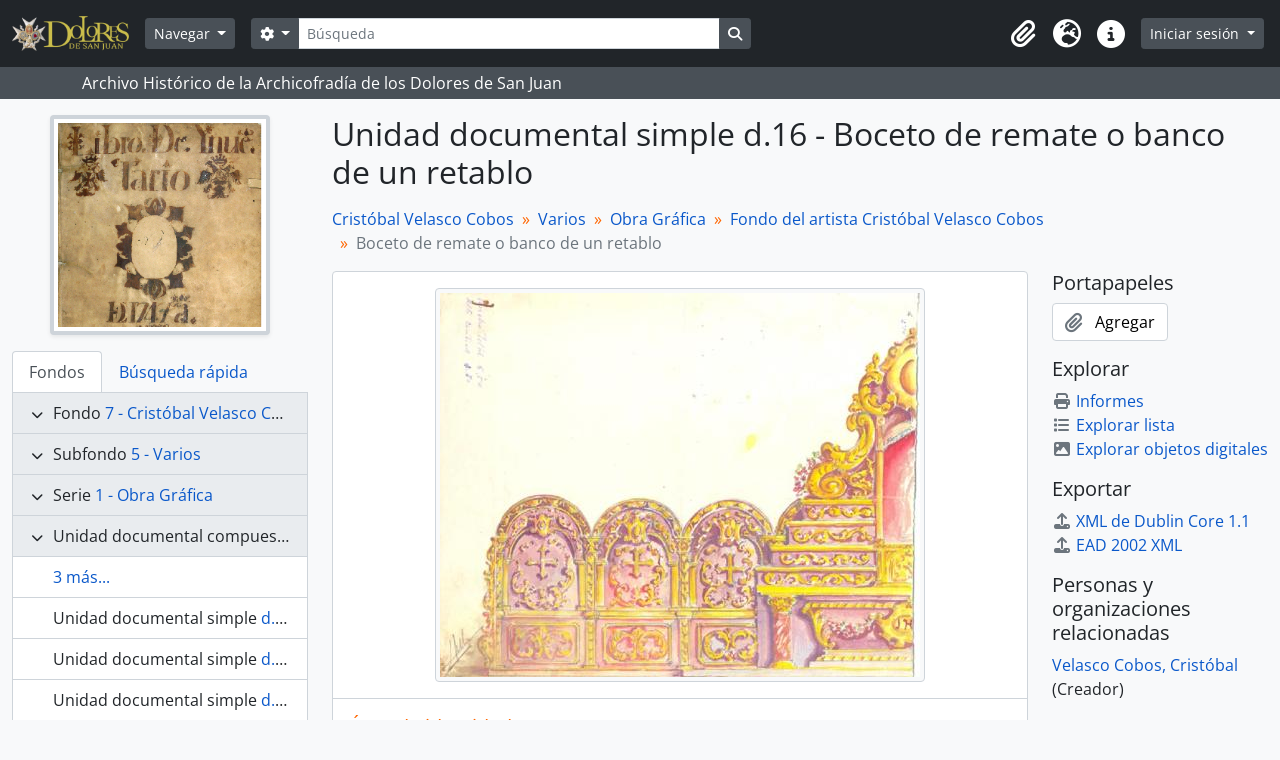

--- FILE ---
content_type: text/html; charset=utf-8
request_url: https://archivodoloresdesanjuan.com/index.php/image16-65
body_size: 9854
content:
<!DOCTYPE html>
<html lang="es" dir="ltr">
  <head>
    <meta charset="utf-8">
    <meta name="viewport" content="width=device-width, initial-scale=1">
    <title>Boceto de remate o banco de un retablo - Bienvenidos al Archivo Histórico de la Archicofradía de los Dolores de San Juan</title>
        <link rel="shortcut icon" href="/favicon.ico">
    <script defer src="/dist/js/vendor.bundle.1697f26639ee588df9ee.js"></script><script defer src="/dist/js/arDominionB5Plugin.bundle.0ac68e6c1a63c312687f.js"></script><link href="/dist/css/arDominionB5Plugin.bundle.33b8488ae3d60e127786.css" rel="stylesheet">
      </head>
  <body class="d-flex flex-column min-vh-100 sfIsadPlugin index">
        <div class="visually-hidden-focusable p-3 border-bottom">
  <a class="btn btn-sm btn-secondary" href="#main-column">
    Skip to main content  </a>
</div>
    



<header id="top-bar" class="navbar navbar-expand-lg navbar-dark bg-dark" role="navigation" aria-label="Main navigation">
  <div class="container-fluid">
          <a class="navbar-brand d-flex flex-wrap flex-lg-nowrap align-items-center py-0 me-0" href="/index.php/" title="Inicio" rel="home">
                  <img alt="AtoM logo" class="d-inline-block my-2 me-3" height="35" src="/plugins/arDominionB5Plugin/images/logo.png" />                      </a>
        <button class="navbar-toggler atom-btn-secondary my-2 me-1 px-1" type="button" data-bs-toggle="collapse" data-bs-target="#navbar-content" aria-controls="navbar-content" aria-expanded="false">
      <i 
        class="fas fa-2x fa-fw fa-bars" 
        data-bs-toggle="tooltip"
        data-bs-placement="bottom"
        title="Toggle navigation"
        aria-hidden="true">
      </i>
      <span class="visually-hidden">Toggle navigation</span>
    </button>
    <div class="collapse navbar-collapse flex-wrap justify-content-end me-1" id="navbar-content">
      <div class="d-flex flex-wrap flex-lg-nowrap flex-grow-1">
        <div class="dropdown my-2 me-3">
  <button class="btn btn-sm atom-btn-secondary dropdown-toggle" type="button" id="browse-menu" data-bs-toggle="dropdown" aria-expanded="false">
    Navegar  </button>
  <ul class="dropdown-menu mt-2" aria-labelledby="browse-menu">
    <li>
      <h6 class="dropdown-header">
        Navegar      </h6>
    </li>
                  <li id="node_browseInformationObjects">
          <a class="dropdown-item" href="/index.php/informationobject/browse" title="Descripción archivística">Descripción archivística</a>        </li>
                        <li id="node_browseActors">
          <a class="dropdown-item" href="/index.php/actor/browse" title="Registro de autoridad">Registro de autoridad</a>        </li>
                        <li id="node_browseRepositories">
          <a class="dropdown-item" href="/index.php/repository/browse" title="Instituciones archivísticas">Instituciones archivísticas</a>        </li>
                        <li id="node_browseFunctions">
          <a class="dropdown-item" href="/index.php/function/browse" title="Funciones">Funciones</a>        </li>
                        <li id="node_browseSubjects">
          <a class="dropdown-item" href="/index.php/taxonomy/index/id/35" title="Materias">Materias</a>        </li>
                        <li id="node_browsePlaces">
          <a class="dropdown-item" href="/index.php/taxonomy/index/id/42" title="Lugares">Lugares</a>        </li>
                        <li id="node_browseDigitalObjects">
          <a class="dropdown-item" href="/index.php/informationobject/browse?view=card&amp;onlyMedia=1&amp;topLod=0" title="Objetos digitales">Objetos digitales</a>        </li>
            </ul>
</div>
        <form
  id="search-box"
  class="d-flex flex-grow-1 my-2"
  role="search"
  action="/index.php/informationobject/browse">
  <h2 class="visually-hidden">Búsqueda</h2>
  <input type="hidden" name="topLod" value="0">
  <input type="hidden" name="sort" value="relevance">
  <div class="input-group flex-nowrap">
    <button
      id="search-box-options"
      class="btn btn-sm atom-btn-secondary dropdown-toggle"
      type="button"
      data-bs-toggle="dropdown"
      data-bs-auto-close="outside"
      aria-expanded="false">
      <i class="fas fa-cog" aria-hidden="true"></i>
      <span class="visually-hidden">Search options</span>
    </button>
    <div class="dropdown-menu mt-2" aria-labelledby="search-box-options">
              <div class="px-3 py-2">
          <div class="form-check">
            <input
              class="form-check-input"
              type="radio"
              name="repos"
              id="search-realm-global"
              checked
              value>
            <label class="form-check-label" for="search-realm-global">
              Búsqueda global            </label>
          </div>
                      <div class="form-check">
              <input
                class="form-check-input"
                type="radio"
                name="repos"
                id="search-realm-repo"
                value="444">
              <label class="form-check-label" for="search-realm-repo">
                Busca <span>Archivo Histórico de la Archicofradía de los Dolores de San Juan</span>              </label>
            </div>
                            </div>
        <div class="dropdown-divider"></div>
            <a class="dropdown-item" href="/index.php/informationobject/browse?showAdvanced=1&topLod=0">
        Búsqueda avanzada      </a>
    </div>
    <input
      id="search-box-input"
      class="form-control form-control-sm dropdown-toggle"
      type="search"
      name="query"
      autocomplete="off"
      value=""
      placeholder="Búsqueda"
      data-url="/index.php/search/autocomplete"
      data-bs-toggle="dropdown"
      aria-label="Búsqueda"
      aria-expanded="false">
    <ul id="search-box-results" class="dropdown-menu mt-2" aria-labelledby="search-box-input"></ul>
    <button class="btn btn-sm atom-btn-secondary" type="submit">
      <i class="fas fa-search" aria-hidden="true"></i>
      <span class="visually-hidden">Search in browse page</span>
    </button>
  </div>
</form>
      </div>
      <div class="d-flex flex-nowrap flex-column flex-lg-row align-items-strech align-items-lg-center">
        <ul class="navbar-nav mx-lg-2">
                    <li class="nav-item dropdown d-flex flex-column">
  <a
    class="nav-link dropdown-toggle d-flex align-items-center p-0"
    href="#"
    id="clipboard-menu"
    role="button"
    data-bs-toggle="dropdown"
    aria-expanded="false"
    data-total-count-label="registros añadidos"
    data-alert-close="Cerrar"
    data-load-alert-message="There was an error loading the clipboard content."
    data-export-alert-message="The clipboard is empty for this entity type."
    data-export-check-url="/index.php/clipboard/exportCheck"
    data-delete-alert-message="Nota: los elementos del portapapeles no seleccionados en esta página se eliminarán del portapapeles cuando se actualice la página. Puede volver a seleccionarlos ahora o recargar la página para eliminarlos por completo. El uso de los botones de ordenación o de vista previa de impresión también provocará una recarga de la página - así que ¡se perderá todo lo que no esté seleccionado en ese momento!">
    <i
      class="fas fa-2x fa-fw fa-paperclip px-0 px-lg-2 py-2"
      data-bs-toggle="tooltip"
      data-bs-placement="bottom"
      data-bs-custom-class="d-none d-lg-block"
      title="Portapapeles"
      aria-hidden="true">
    </i>
    <span class="d-lg-none mx-1" aria-hidden="true">
      Portapapeles    </span>
    <span class="visually-hidden">
      Portapapeles    </span>
  </a>
  <ul class="dropdown-menu dropdown-menu-end mb-2" aria-labelledby="clipboard-menu">
    <li>
      <h6 class="dropdown-header">
        Portapapeles      </h6>
    </li>
    <li class="text-muted text-nowrap px-3 pb-2">
      <span
        id="counts-block"
        data-information-object-label="Descripción archivística"
        data-actor-object-label="Registro de autoridad"
        data-repository-object-label="Institución archivística">
      </span>
    </li>
                  <li id="node_clearClipboard">
          <a class="dropdown-item" href="/index.php/" title="Borrar selección">Borrar selección</a>        </li>
                        <li id="node_goToClipboard">
          <a class="dropdown-item" href="/index.php/clipboard/view" title="Ir al portapapeles">Ir al portapapeles</a>        </li>
                        <li id="node_loadClipboard">
          <a class="dropdown-item" href="/index.php/clipboard/load" title="Load clipboard">Load clipboard</a>        </li>
                        <li id="node_saveClipboard">
          <a class="dropdown-item" href="/index.php/clipboard/save" title="Save clipboard">Save clipboard</a>        </li>
            </ul>
</li>
                      <li class="nav-item dropdown d-flex flex-column">
  <a
    class="nav-link dropdown-toggle d-flex align-items-center p-0"
    href="#"
    id="language-menu"
    role="button"
    data-bs-toggle="dropdown"
    aria-expanded="false">
    <i
      class="fas fa-2x fa-fw fa-globe-europe px-0 px-lg-2 py-2"
      data-bs-toggle="tooltip"
      data-bs-placement="bottom"
      data-bs-custom-class="d-none d-lg-block"
      title="Idioma"
      aria-hidden="true">
    </i>
    <span class="d-lg-none mx-1" aria-hidden="true">
      Idioma    </span>
    <span class="visually-hidden">
      Idioma    </span>  
  </a>
  <ul class="dropdown-menu dropdown-menu-end mb-2" aria-labelledby="language-menu">
    <li>
      <h6 class="dropdown-header">
        Idioma      </h6>
    </li>
          <li>
        <a class="dropdown-item" href="/index.php/image16-65;isad?sf_culture=en" title="English">English</a>      </li>
          <li>
        <a class="dropdown-item" href="/index.php/image16-65;isad?sf_culture=fr" title="Français">Français</a>      </li>
          <li>
        <a class="dropdown-item" href="/index.php/image16-65;isad?sf_culture=es" title="Español">Español</a>      </li>
          <li>
        <a class="dropdown-item" href="/index.php/image16-65;isad?sf_culture=nl" title="Nederlands">Nederlands</a>      </li>
          <li>
        <a class="dropdown-item" href="/index.php/image16-65;isad?sf_culture=pt" title="Português">Português</a>      </li>
      </ul>
</li>
                    <li class="nav-item dropdown d-flex flex-column">
  <a
    class="nav-link dropdown-toggle d-flex align-items-center p-0"
    href="#"
    id="quick-links-menu"
    role="button"
    data-bs-toggle="dropdown"
    aria-expanded="false">
    <i
      class="fas fa-2x fa-fw fa-info-circle px-0 px-lg-2 py-2"
      data-bs-toggle="tooltip"
      data-bs-placement="bottom"
      data-bs-custom-class="d-none d-lg-block"
      title="Enlaces rápidos"
      aria-hidden="true">
    </i>
    <span class="d-lg-none mx-1" aria-hidden="true">
      Enlaces rápidos    </span> 
    <span class="visually-hidden">
      Enlaces rápidos    </span>
  </a>
  <ul class="dropdown-menu dropdown-menu-end mb-2" aria-labelledby="quick-links-menu">
    <li>
      <h6 class="dropdown-header">
        Enlaces rápidos      </h6>
    </li>
                  <li id="node_home">
          <a class="dropdown-item" href="/index.php/" title="Inicio">Inicio</a>        </li>
                        <li id="node_about">
          <a class="dropdown-item" href="/index.php/about" title="Acerca">Acerca</a>        </li>
                        <li id="node_privacy">
          <a class="dropdown-item" href="/index.php/privacy" title="Privacy Policy">Privacy Policy</a>        </li>
                        <li id="node_help">
          <a class="dropdown-item" href="http://docs.accesstomemory.org/" title="Ayuda">Ayuda</a>        </li>
                                          </ul>
</li>
        </ul>
              <div class="dropdown my-2">
    <button class="btn btn-sm atom-btn-secondary dropdown-toggle" type="button" id="user-menu" data-bs-toggle="dropdown" data-bs-auto-close="outside" aria-expanded="false">
      Iniciar sesión    </button>
    <div class="dropdown-menu dropdown-menu-lg-end mt-2" aria-labelledby="user-menu">
      <div>
        <h6 class="dropdown-header">
          ¿Estás registrado?        </h6>
      </div>
      <form class="mx-3 my-2" action="/index.php/user/login" method="post">        <input type="hidden" name="_csrf_token" value="1076c9cac9ae32647d857e1cd2d4e98a" id="csrf_token" /><input type="hidden" name="next" value="https://archivodoloresdesanjuan.com/index.php/image16-65" id="next" />        <div class="mb-3"><label class="form-label" for="email">Correo electrónico<span aria-hidden="true" class="text-primary ms-1"><strong>*</strong></span><span class="visually-hidden">This field is required.</span></label><input type="text" name="email" class="form-control-sm form-control" id="email" /></div>        <div class="mb-3"><label class="form-label" for="password">Contraseña<span aria-hidden="true" class="text-primary ms-1"><strong>*</strong></span><span class="visually-hidden">This field is required.</span></label><input type="password" name="password" class="form-control-sm form-control" autocomplete="off" id="password" /></div>        <button class="btn btn-sm atom-btn-secondary" type="submit">
          Iniciar sesión        </button>
      </form>
    </div>
  </div>
      </div>
    </div>
  </div>
</header>

  <div class="bg-secondary text-white">
    <div class="container-xl py-1">
      Archivo Histórico de la Archicofradía de los Dolores de San Juan    </div>
  </div>
    
<div id="wrapper" class="container-xxl pt-3 flex-grow-1">
            <div class="row">
    <div id="sidebar" class="col-md-3">
          
  <div class="repository-logo mb-3 mx-auto">
    <a class="text-decoration-none" href="/index.php/archivo-historico-de-la-archicofradia-de-los-dolores-de-san-juan">
      <img alt="Ir a Archivo Histórico de la Archicofradía de los Dolores de San Juan" class="img-fluid img-thumbnail border-4 shadow-sm bg-white" src="/uploads/r/archivo-historico-de-la-archicofradia-de-los-dolores-de-san-juan/conf/logo.png" />    </a>
  </div>

<ul class="nav nav-tabs border-0" id="treeview-menu" role="tablist">

      <li class="nav-item" role="presentation">
      <button
        class="nav-link active"
        id="treeview-tab"
        data-bs-toggle="tab"
        data-bs-target="#treeview"
        type="button"
        role="tab"
        aria-controls="treeview"
        aria-selected="true">
        Fondos      </button>
    </li>
  
  <li class="nav-item" role="presentation">
    <button
        class="nav-link"
        id="treeview-search-tab"
        data-bs-toggle="tab"
        data-bs-target="#treeview-search"
        type="button"
        role="tab"
        aria-controls="treeview-search"
        aria-selected="false">
        Búsqueda rápida      </button>
  </li>

</ul>

<div class="tab-content mb-3" id="treeview-content">

      <div class="tab-pane fade show active" id="treeview" role="tabpanel" aria-labelledby="treeview-tab" data-current-id="85652" data-sortable="false">

      <ul class="list-group rounded-0">

                                        
          <li class="list-group-item ancestor root" data-xhr-location="/index.php/cristobal-velasco-cobos/informationobject/treeView" data-content="Cristóbal Velasco Cobos"><i class="arrow" aria-hidden="true"></i><span class="text text-truncate"><span class="me-1 text-dark">Fondo</span><a title="" href="/index.php/cristobal-velasco-cobos">7&nbsp;-&nbsp;Cristóbal Velasco Cobos</a></span></li>                  
          <li class="list-group-item ancestor" data-xhr-location="/index.php/varios-2/informationobject/treeView" data-content="Varios"><i class="arrow" aria-hidden="true"></i><span class="text text-truncate"><span class="me-1 text-dark">Subfondo</span><a title="" href="/index.php/varios-2">5&nbsp;-&nbsp;Varios</a></span></li>                  
          <li class="list-group-item ancestor" data-xhr-location="/index.php/obra-grafica-2/informationobject/treeView" data-content="Obra Gráfica"><i class="arrow" aria-hidden="true"></i><span class="text text-truncate"><span class="me-1 text-dark">Serie</span><a title="" href="/index.php/obra-grafica-2">1&nbsp;-&nbsp;Obra Gráfica</a></span></li>                  
          <li class="list-group-item ancestor" data-xhr-location="/index.php/fondo-del-artista-cristobal-velasco-cobos/informationobject/treeView" data-content="Fondo del artista Cristóbal Velasco Cobos"><i class="arrow" aria-hidden="true"></i><span class="text text-truncate"><span class="me-1 text-dark">Unidad documental compuesta</span><a title="" href="/index.php/fondo-del-artista-cristobal-velasco-cobos">Leg.23.p.1&nbsp;-&nbsp;Fondo del artista Cristóbal Velasco Cobos</a></span></li>        
        
                      <li class="list-group-item more" data-xhr-location="/index.php/image12-83/informationobject/treeView" data-content=""><span class="text text-truncate"><a href="#">3 más...</a></span></li>          
                                    <li class="list-group-item" data-xhr-location="/index.php/image12-83/informationobject/treeView" data-content="Boceto retablo rematado con custodia."><span class="text text-truncate"><span class="me-1 text-dark">Unidad documental simple</span><a title="" href="/index.php/image12-83">d.12&nbsp;-&nbsp;Boceto retablo rematado con custodia.</a></span></li>                          <li class="list-group-item" data-xhr-location="/index.php/image13-80/informationobject/treeView" data-content="Boceto retablo de tres calles"><span class="text text-truncate"><span class="me-1 text-dark">Unidad documental simple</span><a title="" href="/index.php/image13-80">d.13&nbsp;-&nbsp;Boceto retablo de tres calles</a></span></li>                          <li class="list-group-item" data-xhr-location="/index.php/image14-76/informationobject/treeView" data-content="Boceto de planta de retablo."><span class="text text-truncate"><span class="me-1 text-dark">Unidad documental simple</span><a title="" href="/index.php/image14-76">d.14&nbsp;-&nbsp;Boceto de planta de retablo.</a></span></li>                          <li class="list-group-item" data-xhr-location="/index.php/image15-73/informationobject/treeView" data-content="Boceto de planta y corte longitudinal de retablo."><span class="text text-truncate"><span class="me-1 text-dark">Unidad documental simple</span><a title="" href="/index.php/image15-73">d.15&nbsp;-&nbsp;Boceto de planta y corte longitudinal de retablo.</a></span></li>                      
        
        <li class="list-group-item active" data-xhr-location="/index.php/image16-65/informationobject/treeView" data-content="Boceto de remate o banco de un retablo"><span class="text text-truncate"><span class="me-1 text-dark">Unidad documental simple</span><a title="" href="/index.php/image16-65">d.16&nbsp;-&nbsp;Boceto de remate o banco de un retablo</a></span></li>
        
                      <li class="list-group-item" data-xhr-location="/index.php/image17-58/informationobject/treeView" data-content="Boceto del púlpito de la iglesia del Sagrado Corazón."><span class="text text-truncate"><span class="me-1 text-dark">Unidad documental simple</span><a title="" href="/index.php/image17-58">d.17&nbsp;-&nbsp;Boceto del púlpito de la iglesia del Sagrado Corazón.</a></span></li>                      <li class="list-group-item" data-xhr-location="/index.php/image18-54/informationobject/treeView" data-content="Boceto de altar con vidrieras."><span class="text text-truncate"><span class="me-1 text-dark">Unidad documental simple</span><a title="" href="/index.php/image18-54">d.18&nbsp;-&nbsp;Boceto de altar con vidrieras.</a></span></li>                      <li class="list-group-item" data-xhr-location="/index.php/image19-51/informationobject/treeView" data-content="Boceto de altar y peana."><span class="text text-truncate"><span class="me-1 text-dark">Unidad documental simple</span><a title="" href="/index.php/image19-51">d.19&nbsp;-&nbsp;Boceto de altar y peana.</a></span></li>                      <li class="list-group-item" data-xhr-location="/index.php/image02-131/informationobject/treeView" data-content="Boceto de trono a plumilla"><span class="text text-truncate"><span class="me-1 text-dark">Unidad documental simple</span><a title="" href="/index.php/image02-131">d.2&nbsp;-&nbsp;Boceto de trono a plumilla</a></span></li>          
                                <li class="list-group-item more" data-xhr-location="/index.php/image02-131/informationobject/treeView" data-content=""><span class="text text-truncate"><a href="#">11 más...</a></span></li>          
        
      </ul>

    </div>
  
  <div class="tab-pane fade" id="treeview-search" role="tabpanel" aria-labelledby="treeview-search-tab">

    <form method="get" role="search" class="p-2 bg-white border" action="/index.php/search?collection=11584" data-not-found="No se han encontrado resultados.">
      <div class="input-group">
        <input type="text" name="query" class="form-control" aria-label="Search hierarchy" placeholder="Search hierarchy" aria-describedby="treeview-search-submit-button" required>
        <button class="btn atom-btn-white" type="submit" id="treeview-search-submit-button">
          <i aria-hidden="true" class="fas fa-search"></i>
          <span class="visually-hidden">Búsqueda</span>
        </button>
      </div>
    </form>

  </div>

</div>

    </div>
    <div id="main-column" role="main" class="col-md-9">
      
  <h1>Unidad documental simple d.16 - Boceto de remate o banco de un retablo</h1>

  
      <nav aria-label="breadcrumb" id="breadcrumb">
  <ol class="breadcrumb">
                                      <li class="breadcrumb-item">
            <a href="/index.php/cristobal-velasco-cobos" title="Cristóbal Velasco Cobos">Cristóbal Velasco Cobos</a>          </li>
                                          <li class="breadcrumb-item">
            <a href="/index.php/varios-2" title="Varios">Varios</a>          </li>
                                          <li class="breadcrumb-item">
            <a href="/index.php/obra-grafica-2" title="Obra Gráfica">Obra Gráfica</a>          </li>
                                          <li class="breadcrumb-item">
            <a href="/index.php/fondo-del-artista-cristobal-velasco-cobos" title="Fondo del artista Cristóbal Velasco Cobos">Fondo del artista Cristóbal Velasco Cobos</a>          </li>
                                          <li class="breadcrumb-item active" aria-current="page">
            Boceto de remate o banco de un retablo          </li>
                    </ol>
</nav>
  
  
      <div class="row">
        <div class="col-md-9">
          
  
                      <div id="content">
              




    <div class="digital-object-reference text-center p-3 border-bottom">
            <a target="_blank" href="https://archivodoloresdesanjuan.com/uploads/r/archivo-historico-de-la-archicofradia-de-los-dolores-de-san-juan/3/c/1/3c10c30c7238d4b9d494c36d9a2a6f73c3a7012c4c0066e81e55239139d4ef1c/D16.pdf" title=""><img alt="Open original Objeto digital" class="img-thumbnail" src="/uploads/r/archivo-historico-de-la-archicofradia-de-los-dolores-de-san-juan/3/c/1/3c10c30c7238d4b9d494c36d9a2a6f73c3a7012c4c0066e81e55239139d4ef1c/D16_141.jpg" /></a>      </div>


<section id="identityArea" class="border-bottom">

      <h2 class="h5 mb-0 atom-section-header"><div class="d-flex p-3 border-bottom text-primary">Área de identidad</div></h2>  
  <div class="field text-break row g-0"><h3 class="h6 lh-base m-0 text-muted col-3 border-end text-end p-2">Código de referencia</h3><div class="col-9 p-2">ES ES29067 AASNSD 7-5-1-Leg.23.p.1-d.16</div></div>
  <div class="field text-break row g-0"><h3 class="h6 lh-base m-0 text-muted col-3 border-end text-end p-2">Título</h3><div class="col-9 p-2">Boceto de remate o banco de un retablo</div></div>
  <div class="field row g-0">
    <h3 class="h6 lh-base m-0 text-muted col-3 border-end text-end p-2">Fecha(s)</h3>    <div class="creationDates col-9 p-2">
      <ul class="m-0 ms-1 ps-3">
                  <li>
            1945 (Creación)
          </li>
              </ul>
    </div>
  </div>

  <div class="field text-break row g-0"><h3 class="h6 lh-base m-0 text-muted col-3 border-end text-end p-2">Nivel de descripción</h3><div class="col-9 p-2">Unidad documental simple</div></div>
  <div class="field text-break row g-0"><h3 class="h6 lh-base m-0 text-muted col-3 border-end text-end p-2">Volumen y soporte</h3><div class="col-9 p-2"><p>1 documento</p></div></div></section> <!-- /section#identityArea -->

<section id="contextArea" class="border-bottom">

      <h2 class="h5 mb-0 atom-section-header"><div class="d-flex p-3 border-bottom text-primary">Área de contexto</div></h2>  
  <div class="creatorHistories">
          <div class="field row g-0">
      <h3 class="h6 lh-base m-0 text-muted col-3 border-end text-end p-2">Nombre del productor</h3>      <div class="col-9 p-2">

        <div class="creator">
                      <a href="/index.php/cristobal-velasco-cobos-2" title="Velasco Cobos, Cristóbal">Velasco Cobos, Cristóbal</a>                  </div>

                  <div class="datesOfExistence">
            (1920-1990)
          </div>
        
                  <div class="field row g-0">
                                                  <div class="field text-break d-flex flex-wrap"><h4 class="h6 lh-base m-0 text-muted me-2">Historia biográfica</h4><div><p>Cristóbal Velasco, hijo y hermano de fotógrafos, nace en Rute en 1920, dedicándose a esta profesión desde muy joven. Años después de la Guerra Civil se traslada a Málaga para trabajar en Foto Gala (Plaza de Uncibay), establecimiento del que se hará cargo tras la jubilación de sus dueños ya con la denominación de Foto Velasco. Su innovador estilo en los retratos, tanto en la iluminación como en la escenografía, marca una diferencia con el resto de fotógrafos establecidos en la ciudad, y le hace alcanzar un gran éxito, de forma que a su establecimiento en la plaza de Uncibay, unirá un laboratorio donde concentrará su archivo de negativos, en la calle Cárcer.<br/>Pero Cristóbal Velasco se descubre como un artista polifacético, dadas sus cualidades para el dibujo y el diseño. En esta faceta trabaja como interiorista y diseñador de muebles y de obras religiosas (especialmente retablos, tronos procesionales, púlpitos, etc.) , creando su propia empresa que llamará ARA, Arte Religioso Andaluz, que se ubicará en la barriada de El Palo, y en la que llegará a tener un nutrido grupo de colaboradores, trabajando para varios templos de la provincia, que habían quedado destrozados tras los sucesos de 1931 y 1936, a la vez que confecciona varios tronos entre los que destacan en Málaga los realizados para cofradías como Viñeros, Estudiantes o la Misericordia.</p></div></div>          </div>
        
      </div>
    </div>
        </div>

  <div class="relatedFunctions">
      </div>

  <div class="repository">
    <div class="field text-break row g-0"><h3 class="h6 lh-base m-0 text-muted col-3 border-end text-end p-2">Institución archivística</h3><div class="col-9 p-2"><a title="Heredado desde Cristóbal Velasco Cobos" href="/index.php/archivo-historico-de-la-archicofradia-de-los-dolores-de-san-juan">Archivo Histórico de la Archicofradía de los Dolores de San Juan</a></div></div>  </div>

      <div class="field text-break row g-0"><h3 class="h6 lh-base m-0 text-muted col-3 border-end text-end p-2">Historia archivística</h3><div class="col-9 p-2"></div></div>  
      <div class="field text-break row g-0"><h3 class="h6 lh-base m-0 text-muted col-3 border-end text-end p-2">Origen del ingreso o transferencia</h3><div class="col-9 p-2"></div></div>  
</section> <!-- /section#contextArea -->

<section id="contentAndStructureArea" class="border-bottom">

      <h2 class="h5 mb-0 atom-section-header"><div class="d-flex p-3 border-bottom text-primary">Área de contenido y estructura</div></h2>  
  <div class="field text-break row g-0"><h3 class="h6 lh-base m-0 text-muted col-3 border-end text-end p-2">Alcance y contenido</h3><div class="col-9 p-2"><p>Recorte del lateral izquierdo en el que se aprecia una hornacina central flanqueada por tres arcos laterales con Cruces de Calatrava en sus vanos. Presenta anotaciones: &quot;Ancho total: 6,50 / Alto central: 2,50&quot;</p></div></div>
      <div class="field text-break row g-0"><h3 class="h6 lh-base m-0 text-muted col-3 border-end text-end p-2">Valorización, destrucción y programación</h3><div class="col-9 p-2"></div></div>  
  <div class="field text-break row g-0"><h3 class="h6 lh-base m-0 text-muted col-3 border-end text-end p-2">Acumulaciones</h3><div class="col-9 p-2"></div></div>
  <div class="field text-break row g-0"><h3 class="h6 lh-base m-0 text-muted col-3 border-end text-end p-2">Sistema de arreglo</h3><div class="col-9 p-2"></div></div></section> <!-- /section#contentAndStructureArea -->

<section id="conditionsOfAccessAndUseArea" class="border-bottom">

      <h2 class="h5 mb-0 atom-section-header"><div class="d-flex p-3 border-bottom text-primary">Área de condiciones de acceso y uso</div></h2>  
  <div class="field text-break row g-0"><h3 class="h6 lh-base m-0 text-muted col-3 border-end text-end p-2">Condiciones de acceso</h3><div class="col-9 p-2"></div></div>
  <div class="field text-break row g-0"><h3 class="h6 lh-base m-0 text-muted col-3 border-end text-end p-2">Condiciones</h3><div class="col-9 p-2"></div></div>
  <div class="field text-break row g-0"><h3 class="h6 lh-base m-0 text-muted col-3 border-end text-end p-2">Idioma del material</h3><div class="col-9 p-2"><ul class="m-0 ms-1 ps-3"><li>español</li></ul></div></div>
  <div class="field text-break row g-0"><h3 class="h6 lh-base m-0 text-muted col-3 border-end text-end p-2">Escritura del material</h3><div class="col-9 p-2"><ul class="m-0 ms-1 ps-3"></ul></div></div>
  <div class="field text-break row g-0"><h3 class="h6 lh-base m-0 text-muted col-3 border-end text-end p-2">Notas sobre las lenguas y escrituras</h3><div class="col-9 p-2"></div></div>
      <div class="field text-break row g-0"><h3 class="h6 lh-base m-0 text-muted col-3 border-end text-end p-2">Características físicas y requisitos técnicos</h3><div class="col-9 p-2"><p>Lámina de papel a lápiz y acuarela, firmado en original, formato 26 x 23 cm.</p></div></div>  
  <div class="field text-break row g-0"><h3 class="h6 lh-base m-0 text-muted col-3 border-end text-end p-2">Instrumentos de descripción</h3><div class="col-9 p-2"></div></div>
  <div class="field row g-0">
  <h3 class="h6 lh-base m-0 text-muted col-3 border-end text-end p-2"></h3>  <div class="findingAidLink col-9 p-2">
    <a href="/" target="_blank"></a>
  </div>
</div>

</section> <!-- /section#conditionsOfAccessAndUseArea -->

<section id="alliedMaterialsArea" class="border-bottom">

      <h2 class="h5 mb-0 atom-section-header"><div class="d-flex p-3 border-bottom text-primary">Área de materiales relacionados</div></h2>  
  <div class="field text-break row g-0"><h3 class="h6 lh-base m-0 text-muted col-3 border-end text-end p-2">Existencia y localización de originales</h3><div class="col-9 p-2"></div></div>
  <div class="field text-break row g-0"><h3 class="h6 lh-base m-0 text-muted col-3 border-end text-end p-2">Existencia y localización de copias</h3><div class="col-9 p-2"></div></div>
  <div class="field text-break row g-0"><h3 class="h6 lh-base m-0 text-muted col-3 border-end text-end p-2">Unidades de descripción relacionadas</h3><div class="col-9 p-2"></div></div>
  <div class="relatedMaterialDescriptions">
    <div class="field row g-0">

      <h3 class="h6 lh-base m-0 text-muted col-3 border-end text-end p-2">Descripciones relacionadas</h3>  
  <div class="col-9 p-2">
    <ul class="m-0 ms-1 ps-3">
                </ul>
  </div>

</div>
  </div>

  </section> <!-- /section#alliedMaterialsArea -->

<section id="notesArea" class="border-bottom">

      <h2 class="h5 mb-0 atom-section-header"><div class="d-flex p-3 border-bottom text-primary">Área de notas</div></h2>  
        
  <div class="alternativeIdentifiers">
    <div class="field row g-0">

  <h3 class="h6 lh-base m-0 text-muted col-3 border-end text-end p-2">Identificador/es alternativo(os)</h3>
  <div class="col-9 p-2">
      </div>

</div>
  </div>
</section> <!-- /section#notesArea -->

<section id="accessPointsArea" class="border-bottom">

      <h2 class="h5 mb-0 atom-section-header"><div class="d-flex p-3 border-bottom text-primary">Puntos de acceso</div></h2>  
  <div class="subjectAccessPoints">
    <div class="field row g-0">

      <h3 class="h6 lh-base m-0 text-muted col-3 border-end text-end p-2">Puntos de acceso por materia</h3>  
  <div class="col-9 p-2">
    <ul class="m-0 ms-1 ps-3">
          </ul>
  </div>

</div>
  </div>

  <div class="placeAccessPoints">
    <div class="field row g-0">

      <h3 class="h6 lh-base m-0 text-muted col-3 border-end text-end p-2">Puntos de acceso por lugar</h3>  
  <div class="col-9 p-2">
    <ul class="m-0 ms-1 ps-3">
          </ul>
  </div>

</div>
  </div>

  <div class="nameAccessPoints">
    <div class="field row g-0">

      <h3 class="h6 lh-base m-0 text-muted col-3 border-end text-end p-2">Puntos de acceso por autoridad</h3>  
  <div class="col-9 p-2">
    <ul class="m-0 ms-1 ps-3">
                                              
          </ul>
  </div>

</div>
  </div>

  <div class="genreAccessPoints">
    <div class="field row g-0">

      <h3 class="h6 lh-base m-0 text-muted col-3 border-end text-end p-2">Tipo de puntos de acceso</h3>  
  <div class="col-9 p-2">
    <ul class="m-0 ms-1 ps-3">
          </ul>
  </div>

</div>
  </div>
</section> <!-- /section#accessPointsArea -->

<section id="descriptionControlArea" class="border-bottom">

      <h2 class="h5 mb-0 atom-section-header"><div class="d-flex p-3 border-bottom text-primary">Área de control de la descripción</div></h2>  
      <div class="field text-break row g-0"><h3 class="h6 lh-base m-0 text-muted col-3 border-end text-end p-2">Identificador de la descripción</h3><div class="col-9 p-2"></div></div>  
      <div class="field text-break row g-0"><h3 class="h6 lh-base m-0 text-muted col-3 border-end text-end p-2">Identificador de la institución</h3><div class="col-9 p-2"></div></div>  
      <div class="field text-break row g-0"><h3 class="h6 lh-base m-0 text-muted col-3 border-end text-end p-2">Reglas y/o convenciones usadas</h3><div class="col-9 p-2"></div></div>  
      <div class="field text-break row g-0"><h3 class="h6 lh-base m-0 text-muted col-3 border-end text-end p-2">Estado de elaboración</h3><div class="col-9 p-2"></div></div>  
      <div class="field text-break row g-0"><h3 class="h6 lh-base m-0 text-muted col-3 border-end text-end p-2">Nivel de detalle</h3><div class="col-9 p-2"></div></div>  
      <div class="field text-break row g-0"><h3 class="h6 lh-base m-0 text-muted col-3 border-end text-end p-2">Fechas de creación revisión eliminación</h3><div class="col-9 p-2"></div></div>  
      <div class="field text-break row g-0"><h3 class="h6 lh-base m-0 text-muted col-3 border-end text-end p-2">Idioma(s)</h3><div class="col-9 p-2"><ul class="m-0 ms-1 ps-3"><li>español</li></ul></div></div>  
      <div class="field text-break row g-0"><h3 class="h6 lh-base m-0 text-muted col-3 border-end text-end p-2">Escritura(s)</h3><div class="col-9 p-2"><ul class="m-0 ms-1 ps-3"></ul></div></div>  
      <div class="field text-break row g-0"><h3 class="h6 lh-base m-0 text-muted col-3 border-end text-end p-2">Fuentes</h3><div class="col-9 p-2"></div></div>  
        
</section> <!-- /section#descriptionControlArea -->



  <div class="digitalObjectMetadata">
    
  <section>

                  <h2 class="h5 mb-0 atom-section-header"><div class="d-flex p-3 border-bottom text-primary">Objeto digital metadatos</div></h2>
    <div class="accordion accordion-flush">

      
      
        <div class="accordion-item rounded-bottom">
          <h3 class="accordion-header" id="access-heading">
            <button class="accordion-button" type="button" data-bs-toggle="collapse" data-bs-target="#access-collapse" aria-expanded="true" aria-controls="access-collapse">
              Copias de Acceso            </button>
          </h3>
          <div id="access-collapse" class="accordion-collapse collapse show" aria-labelledby="access-heading">
            <div class="accordion-body p-0">
              
                <div class="row g-0">

                  <h3 class="h6 lh-base m-0 text-muted col-3 border-end text-end p-2">Archivo maestro<i class="fa fa-file ms-2 text-dark" aria-hidden="true"></i></h3>

                  <div class="digital-object-metadata-body col-9 p-2">
                    
                    
                    
                                                                  <div class="field text-break d-flex flex-wrap"><h4 class="h6 lh-base m-0 text-muted me-2">Nombre del archivo</h4><div><a target="_blank" href="https://archivodoloresdesanjuan.com/uploads/r/archivo-historico-de-la-archicofradia-de-los-dolores-de-san-juan/3/c/1/3c10c30c7238d4b9d494c36d9a2a6f73c3a7012c4c0066e81e55239139d4ef1c/D16.pdf" title="D16.pdf">D16.pdf</a></div></div>                                          
                                          <div class="field text-break d-flex flex-wrap"><h4 class="h6 lh-base m-0 text-muted me-2">Tipo de soporte</h4><div>Texto</div></div>                    
                                          <div class="field text-break d-flex flex-wrap"><h4 class="h6 lh-base m-0 text-muted me-2">Tipo de documento MIME</h4><div>application/pdf</div></div>                    
                                          <div class="field text-break d-flex flex-wrap"><h4 class="h6 lh-base m-0 text-muted me-2">Tamaño del archivo</h4><div>1.6 MiB</div></div>                    
                                          <div class="field text-break d-flex flex-wrap"><h4 class="h6 lh-base m-0 text-muted me-2">Cargado</h4><div>13 de julio de 2022 20:31</div></div>                    
                                      </div>

                </div>

              
              
                          </div>
          </div>
        </div>

      
    </div>

  </section>
  </div>

  <div class="digitalObjectRights">
    
<section>

  <h2 class="h5 mb-0 atom-section-header"><div class="d-flex p-3 border-bottom text-primary">Objeto digital (Ejemplar original), área de permisos</div></h2>
  
</section>

<section>

  
    <h2 class="h5 mb-0 atom-section-header"><div class="d-flex p-3 border-bottom text-primary">Objeto digital (Referencia), área de permisos</div></h2>
    
  
</section>

<section>

  
    <h2 class="h5 mb-0 atom-section-header"><div class="d-flex p-3 border-bottom text-primary">Objeto digital (Miniatura), área de permisos</div></h2>
    
  
</section>
  </div>


<section id="accessionArea" class="border-bottom">

  <h2 class="h5 mb-0 atom-section-header"><div class="d-flex p-3 border-bottom text-primary">Área de Ingreso</div></h2>
  <div class="accessions">
      </div>

</section> <!-- /section#accessionArea -->


            </div>
                              </div>
        <div id="context-menu" class="col-md-3">
          
  <nav>

    <section id="action-icons">

  <h4 class="h5 mb-2">Portapapeles</h4>
  <ul class="list-unstyled">
    <li>
      <button
  class="btn atom-btn-white ms-auto active-primary clipboard"
  data-clipboard-slug="image16-65"
  data-clipboard-type="informationObject"
    data-title="Agregar"
  data-alt-title="Eliminar">
  <i class="fas fa-lg fa-paperclip" aria-hidden="true"></i>
  <span class="ms-2">
    Agregar  </span>
</button>
    </li>
  </ul>

  <h4 class="h5 mb-2">Explorar</h4>
  <ul class="list-unstyled">

    <li>
      <a class="atom-icon-link" href="/index.php/image16-65/informationobject/reports">
        <i class="fas fa-fw fa-print me-1" aria-hidden="true">
        </i>Informes      </a>
    </li>

    
    <li>
              <a class="atom-icon-link" href="/index.php/informationobject/browse?collection=11584&topLod=0">
              <i class="fas fa-fw fa-list me-1" aria-hidden="true">
        </i>Explorar lista      </a>
    </li>

          <li>
        <a class="atom-icon-link" href="/index.php/informationobject/browse?collection=11584&topLod=0&view=card&onlyMedia=1">
          <i class="fas fa-fw fa-image me-1" aria-hidden="true">
          </i>Explorar objetos digitales        </a>
      </li>
      </ul>

  
  <h4 class="h5 mb-2">Exportar</h4>
  <ul class="list-unstyled">
          <li>
        <a class="atom-icon-link" href="/index.php/image16-65;dc?sf_format=xml">
          <i class="fas fa-fw fa-upload me-1" aria-hidden="true">
          </i>XML de Dublin Core 1.1        </a>
      </li>
    
          <li>
        <a class="atom-icon-link" href="/index.php/image16-65;ead?sf_format=xml">
          <i class="fas fa-fw fa-upload me-1" aria-hidden="true">
          </i>EAD 2002 XML        </a>
      </li>
    
      </ul>

  
  
</section>

    <div class="field">

      <h4 class="h5 mb-2">Materias relacionadas</h4>
  
  <div>
    <ul class="list-unstyled">
          </ul>
  </div>

</div>

    <div class="field">

      <h4 class="h5 mb-2">Personas y organizaciones relacionadas</h4>
  
  <div>
    <ul class="list-unstyled">
                                                          <li><a href="/index.php/cristobal-velasco-cobos-2" title="Velasco Cobos, Cristóbal">Velasco Cobos, Cristóbal</a> <span class="note2">(Creador)</span></li>
                                                  
          </ul>
  </div>

</div>

    <div class="field">

      <h4 class="h5 mb-2">Tipos relacionados</h4>
  
  <div>
    <ul class="list-unstyled">
          </ul>
  </div>

</div>

    <div class="field">

      <h4 class="h5 mb-2">Lugares relacionados</h4>
  
  <div>
    <ul class="list-unstyled">
          </ul>
  </div>

</div>

              
  </nav>

        </div>
      </div>
    </div>
  </div>
</div>

        <footer>

  
  
  <div id="print-date">
    Imprimido: 2026-01-23  </div>

  <div id="js-i18n">
    <div id="read-more-less-links"
      data-read-more-text="Read more" 
      data-read-less-text="Read less">
    </div>
  </div>

</footer>

  </body>
</html>


--- FILE ---
content_type: application/javascript
request_url: https://archivodoloresdesanjuan.com/dist/js/vendor.bundle.1697f26639ee588df9ee.js
body_size: 916652
content:
/*! For license information please see vendor.bundle.1697f26639ee588df9ee.js.LICENSE.txt */
(()=>{var __webpack_modules__={7475:(e,t,i)=>{var n,s,o;!function(r){"use strict";s=[i(3193)],n=function(e){var t,i=window.Slick||{};(t=0,i=function(i,n){var s,o=this;o.defaults={adaptiveHeight:!1,appendArrows:e(i),appendDots:e(i),arrows:!0,arrowsPlacement:null,asNavFor:null,prevArrow:'<button class="slick-prev" type="button"><span class="slick-prev-icon" aria-hidden="true"></span><span class="slick-sr-only">Previous</span></button>',nextArrow:'<button class="slick-next" type="button"><span class="slick-next-icon" aria-hidden="true"></span><span class="slick-sr-only">Next</span></button>',autoplay:!1,autoplaySpeed:3e3,centerMode:!1,centerPadding:"50px",cssEase:"ease",customPaging:function(t,i){return e('<button type="button"><span class="slick-dot-icon" aria-hidden="true"></span><span class="slick-sr-only">Go to slide '+(i+1)+"</span></button>")},dots:!1,dotsClass:"slick-dots",draggable:!0,easing:"linear",edgeFriction:.35,fade:!1,infinite:!0,initialSlide:0,instructionsText:null,lazyLoad:"ondemand",mobileFirst:!1,playIcon:'<span class="slick-play-icon" aria-hidden="true"></span>',pauseIcon:'<span class="slick-pause-icon" aria-hidden="true"></span>',pauseOnHover:!0,pauseOnFocus:!0,pauseOnDotsHover:!1,regionLabel:"carousel",respondTo:"window",responsive:null,rows:1,rtl:!1,slide:"",slidesPerRow:1,slidesToShow:1,slidesToScroll:1,speed:500,swipe:!0,swipeToSlide:!1,touchMove:!0,touchThreshold:5,useAutoplayToggleButton:!0,useCSS:!0,useGroupRole:!0,useTransform:!0,variableWidth:!1,vertical:!1,verticalSwiping:!1,waitForAnimate:!0,zIndex:1e3},o.initials={animating:!1,dragging:!1,autoPlayTimer:null,currentDirection:0,currentLeft:null,currentSlide:0,direction:1,$dots:null,$instructionsText:null,listWidth:null,listHeight:null,loadIndex:0,$nextArrow:null,$pauseButton:null,$pauseIcon:null,$playIcon:null,$prevArrow:null,scrolling:!1,slideCount:null,slideWidth:null,$slideTrack:null,$slides:null,sliding:!1,slideOffset:0,swipeLeft:null,swiping:!1,$list:null,touchObject:{},transformsEnabled:!1,unslicked:!1},e.extend(o,o.initials),o.activeBreakpoint=null,o.animType=null,o.animProp=null,o.breakpoints=[],o.breakpointSettings=[],o.cssTransitions=!1,o.focussed=!1,o.interrupted=!1,o.hidden="hidden",o.paused=!0,o.positionProp=null,o.respondTo=null,o.rowCount=1,o.shouldClick=!0,o.$slider=e(i),o.$slidesCache=null,o.transformType=null,o.transitionType=null,o.visibilityChange="visibilitychange",o.windowWidth=0,o.windowTimer=null,s=e(i).data("slick")||{},o.options=e.extend({},o.defaults,n,s),o.currentSlide=o.options.initialSlide,o.originalSettings=o.options,void 0!==document.mozHidden?(o.hidden="mozHidden",o.visibilityChange="mozvisibilitychange"):void 0!==document.webkitHidden&&(o.hidden="webkitHidden",o.visibilityChange="webkitvisibilitychange"),o.autoPlay=e.proxy(o.autoPlay,o),o.autoPlayClear=e.proxy(o.autoPlayClear,o),o.autoPlayIterator=e.proxy(o.autoPlayIterator,o),o.autoPlayToggleHandler=e.proxy(o.autoPlayToggleHandler,o),o.changeSlide=e.proxy(o.changeSlide,o),o.clickHandler=e.proxy(o.clickHandler,o),o.selectHandler=e.proxy(o.selectHandler,o),o.setPosition=e.proxy(o.setPosition,o),o.swipeHandler=e.proxy(o.swipeHandler,o),o.dragHandler=e.proxy(o.dragHandler,o),o.instanceUid=t++,o.htmlExpr=/^(?:\s*(<[\w\W]+>)[^>]*)$/,o.registerBreakpoints(),o.init(!0)}).prototype.addSlide=i.prototype.slickAdd=function(t,i,n){var s=this;if("boolean"==typeof i)n=i,i=null;else if(i<0||i>=s.slideCount)return!1;s.unload(),"number"==typeof i?0===i&&0===s.$slides.length?e(t).appendTo(s.$slideTrack):n?e(t).insertBefore(s.$slides.eq(i)):e(t).insertAfter(s.$slides.eq(i)):!0===n?e(t).prependTo(s.$slideTrack):e(t).appendTo(s.$slideTrack),s.$slides=s.$slideTrack.children(this.options.slide),s.$slideTrack.children(this.options.slide).detach(),s.$slideTrack.append(s.$slides),s.$slides.each((function(t,i){e(i).attr("data-slick-index",t),e(i).attr("role","group"),e(i).attr("aria-label","slide "+t)})),s.$slidesCache=s.$slides,s.reinit()},i.prototype.animateHeight=function(){var e=this;if(1===e.options.slidesToShow&&!0===e.options.adaptiveHeight&&!1===e.options.vertical){var t=e.$slides.eq(e.currentSlide).outerHeight(!0);e.$list.animate({height:t},e.options.speed)}},i.prototype.animateSlide=function(t,i){var n={},s=this;s.animateHeight(),!0===s.options.rtl&&!1===s.options.vertical&&(t=-t),!1===s.transformsEnabled?!1===s.options.vertical?s.$slideTrack.animate({left:t},s.options.speed,s.options.easing,i):s.$slideTrack.animate({top:t},s.options.speed,s.options.easing,i):!1===s.cssTransitions?(!0===s.options.rtl&&(s.currentLeft=-s.currentLeft),e({animStart:s.currentLeft}).animate({animStart:t},{duration:s.options.speed,easing:s.options.easing,step:function(e){e=Math.ceil(e),!1===s.options.vertical?(n[s.animType]="translate("+e+"px, 0px)",s.$slideTrack.css(n)):(n[s.animType]="translate(0px,"+e+"px)",s.$slideTrack.css(n))},complete:function(){i&&i.call()}})):(s.applyTransition(),t=Math.ceil(t),!1===s.options.vertical?n[s.animType]="translate3d("+t+"px, 0px, 0px)":n[s.animType]="translate3d(0px,"+t+"px, 0px)",s.$slideTrack.css(n),i&&setTimeout((function(){s.disableTransition(),i.call()}),s.options.speed))},i.prototype.getNavTarget=function(){var t=this.options.asNavFor;return t&&null!==t&&(t=e(t).not(this.$slider)),t},i.prototype.asNavFor=function(t){var i=this.getNavTarget();null!==i&&"object"==typeof i&&i.each((function(){var i=e(this).slick("getSlick");i.unslicked||i.slideHandler(t,!0)}))},i.prototype.applyTransition=function(e){var t=this,i={};!1===t.options.fade?i[t.transitionType]=t.transformType+" "+t.options.speed+"ms "+t.options.cssEase:i[t.transitionType]="opacity "+t.options.speed+"ms "+t.options.cssEase,!1===t.options.fade?t.$slideTrack.css(i):t.$slides.eq(e).css(i)},i.prototype.autoPlay=function(){var e=this;e.autoPlayClear(),e.slideCount>e.options.slidesToShow&&(e.autoPlayTimer=setInterval(e.autoPlayIterator,e.options.autoplaySpeed))},i.prototype.autoPlayClear=function(){this.autoPlayTimer&&clearInterval(this.autoPlayTimer)},i.prototype.autoPlayIterator=function(){var e=this,t=e.currentSlide+e.options.slidesToScroll;e.paused||e.interrupted||e.focussed||(!1===e.options.infinite&&(1===e.direction&&e.currentSlide+1===e.slideCount-1?e.direction=0:0===e.direction&&(t=e.currentSlide-e.options.slidesToScroll,e.currentSlide-1==0&&(e.direction=1))),e.slideHandler(t))},i.prototype.autoPlayToggleHandler=function(){var e=this;e.paused?(e.$playIcon.css("display","none"),e.$pauseIcon.css("display","inline"),e.$pauseButton.find(".slick-play-text").attr("style","display: none"),e.$pauseButton.find(".slick-pause-text").removeAttr("style"),e.slickPlay()):(e.$playIcon.css("display","inline"),e.$pauseIcon.css("display","none"),e.$pauseButton.find(".slick-play-text").removeAttr("style"),e.$pauseButton.find(".slick-pause-text").attr("style","display: none"),e.slickPause())},i.prototype.buildArrows=function(){var t=this;if(!0===t.options.arrows)if(t.$prevArrow=e(t.options.prevArrow).addClass("slick-arrow"),t.$nextArrow=e(t.options.nextArrow).addClass("slick-arrow"),t.slideCount>t.options.slidesToShow){if(t.htmlExpr.test(t.options.prevArrow))if(null!=t.options.arrowsPlacement)switch(t.options.arrowsPlacement){case"beforeSlides":case"split":console.log("test"),t.$prevArrow.prependTo(t.options.appendArrows);break;case"afterSlides":t.$prevArrow.appendTo(t.options.appendArrows)}else t.$prevArrow.prependTo(t.options.appendArrows);if(t.htmlExpr.test(t.options.nextArrow))if(null!=t.options.arrowsPlacement)switch(t.options.arrowsPlacement){case"beforeSlides":console.log("test2"),t.$prevArrow.after(t.$nextArrow);break;case"afterSlides":case"split":t.$nextArrow.appendTo(t.options.appendArrows)}else t.$nextArrow.appendTo(t.options.appendArrows);!0!==t.options.infinite&&t.$prevArrow.addClass("slick-disabled").prop("disabled",!0)}else t.$prevArrow.add(t.$nextArrow).addClass("slick-hidden").prop("disabled",!0)},i.prototype.buildDots=function(){var t,i,n=this;if(!0===n.options.dots&&n.slideCount>n.options.slidesToShow){for(n.$slider.addClass("slick-dotted"),i=e("<ul />").addClass(n.options.dotsClass),t=0;t<=n.getDotCount();t+=1)i.append(e("<li />").append(n.options.customPaging.call(this,n,t)));n.$dots=i.appendTo(n.options.appendDots),n.$dots.find("li").first().addClass("slick-active")}},i.prototype.buildOut=function(){var t=this;t.$slides=t.$slider.children(t.options.slide+":not(.slick-cloned)").addClass("slick-slide"),t.slideCount=t.$slides.length,t.$slides.each((function(i,n){e(n).attr("data-slick-index",i).data("originalStyling",e(n).attr("style")||""),t.options.useGroupRole&&e(n).attr("role","group").attr("aria-label","slide "+(i+1))})),t.$slider.addClass("slick-slider"),t.$slider.attr("role","region"),t.$slider.attr("aria-label",t.options.regionLabel),t.$slideTrack=0===t.slideCount?e('<div class="slick-track"/>').appendTo(t.$slider):t.$slides.wrapAll('<div class="slick-track"/>').parent(),t.$list=t.$slideTrack.wrap('<div class="slick-list"/>').parent(),t.$slideTrack.css("opacity",0),!0!==t.options.centerMode&&!0!==t.options.swipeToSlide||(t.options.slidesToScroll=1),e("img[data-lazy]",t.$slider).not("[src]").addClass("slick-loading"),t.setupInfinite(),t.buildArrows(),t.buildDots(),t.updateDots(),t.setSlideClasses("number"==typeof t.currentSlide?t.currentSlide:0),!0===t.options.draggable&&t.$list.addClass("draggable"),t.options.autoplay&&t.options.useAutoplayToggleButton&&(t.$pauseIcon=e(t.options.pauseIcon).attr("aria-hidden",!0),t.$playIcon=e(t.options.playIcon).attr("aria-hidden",!0),t.$pauseButton=e('<button type="button" class="slick-autoplay-toggle-button">'),t.$pauseButton.append(t.$pauseIcon),t.$pauseButton.append(t.$playIcon.css("display","none")),t.$pauseButton.append(e('<span class="slick-pause-text slick-sr-only">Pause</span>')),t.$pauseButton.append(e('<span class="slick-play-text slick-sr-only" style="display: none">Play</span>')),t.$pauseButton.prependTo(t.$slider)),null!=t.options.instructionsText&&""!=t.options.instructionsText&&(t.$instructionsText=e('<p class="slick-instructions slick-sr-only">'+t.options.instructionsText+"</p>"),t.$instructionsText.prependTo(t.$slider))},i.prototype.buildRows=function(){var e,t,i,n,s,o,r,a=this;if(n=document.createDocumentFragment(),o=a.$slider.children(),a.options.rows>0){for(r=a.options.slidesPerRow*a.options.rows,s=Math.ceil(o.length/r),e=0;e<s;e++){var l=document.createElement("div");for(t=0;t<a.options.rows;t++){var c=document.createElement("div");for(i=0;i<a.options.slidesPerRow;i++){var d=e*r+(t*a.options.slidesPerRow+i);o.get(d)&&c.appendChild(o.get(d))}l.appendChild(c)}n.appendChild(l)}a.$slider.empty().append(n),a.$slider.children().children().children().css({width:100/a.options.slidesPerRow+"%",display:"inline-block"})}},i.prototype.checkResponsive=function(t,i){var n,s,o,r=this,a=!1,l=r.$slider.width(),c=window.innerWidth||e(window).width();if("window"===r.respondTo?o=c:"slider"===r.respondTo?o=l:"min"===r.respondTo&&(o=Math.min(c,l)),r.options.responsive&&r.options.responsive.length&&null!==r.options.responsive){for(n in s=null,r.breakpoints)r.breakpoints.hasOwnProperty(n)&&(!1===r.originalSettings.mobileFirst?o<r.breakpoints[n]&&(s=r.breakpoints[n]):o>r.breakpoints[n]&&(s=r.breakpoints[n]));null!==s?null!==r.activeBreakpoint?(s!==r.activeBreakpoint||i)&&(r.activeBreakpoint=s,"unslick"===r.breakpointSettings[s]?r.unslick(s):(r.options=e.extend({},r.originalSettings,r.breakpointSettings[s]),!0===t&&(r.currentSlide=r.options.initialSlide),r.refresh(t)),a=s):(r.activeBreakpoint=s,"unslick"===r.breakpointSettings[s]?r.unslick(s):(r.options=e.extend({},r.originalSettings,r.breakpointSettings[s]),!0===t&&(r.currentSlide=r.options.initialSlide),r.refresh(t)),a=s):null!==r.activeBreakpoint&&(r.activeBreakpoint=null,r.options=r.originalSettings,!0===t&&(r.currentSlide=r.options.initialSlide),r.refresh(t),a=s),t||!1===a||r.$slider.trigger("breakpoint",[r,a])}},i.prototype.changeSlide=function(t,i){var n,s,o=this,r=e(t.currentTarget);switch(r.is("a")&&t.preventDefault(),r.is("li")||(r=r.closest("li")),n=o.slideCount%o.options.slidesToScroll!=0?0:(o.slideCount-o.currentSlide)%o.options.slidesToScroll,t.data.message){case"previous":s=0===n?o.options.slidesToScroll:o.options.slidesToShow-n,o.slideCount>o.options.slidesToShow&&o.slideHandler(o.currentSlide-s,!1,i);break;case"next":s=0===n?o.options.slidesToScroll:n,o.slideCount>o.options.slidesToShow&&o.slideHandler(o.currentSlide+s,!1,i);break;case"index":var a=0===t.data.index?0:t.data.index||r.index()*o.options.slidesToScroll;o.slideHandler(o.checkNavigable(a),!1,i),r.children().trigger("focus");break;default:return}},i.prototype.checkNavigable=function(e){var t,i;if(i=0,e>(t=this.getNavigableIndexes())[t.length-1])e=t[t.length-1];else for(var n in t){if(e<t[n]){e=i;break}i=t[n]}return e},i.prototype.cleanUpEvents=function(){var t=this;t.options.autoplay&&t.options.useAutoplayToggleButton&&t.$pauseButton.off("click.slick",t.autoPlayToggleHandler),t.options.dots&&null!==t.$dots&&e("li",t.$dots).off("click.slick",t.changeSlide).off("mouseenter.slick",e.proxy(t.interrupt,t,!0)).off("mouseleave.slick",e.proxy(t.interrupt,t,!1)),t.$slider.off("focus.slick blur.slick"),!0===t.options.arrows&&t.slideCount>t.options.slidesToShow&&(t.$prevArrow&&t.$prevArrow.off("click.slick",t.changeSlide),t.$nextArrow&&t.$nextArrow.off("click.slick",t.changeSlide)),t.$list.off("touchstart.slick mousedown.slick",t.swipeHandler),t.$list.off("touchmove.slick mousemove.slick",t.swipeHandler),t.$list.off("touchend.slick mouseup.slick",t.swipeHandler),t.$list.off("touchcancel.slick mouseleave.slick",t.swipeHandler),t.$list.off("click.slick",t.clickHandler),e(document).off(t.visibilityChange,t.visibility),t.cleanUpSlideEvents(),e(window).off("orientationchange.slick.slick-"+t.instanceUid,t.orientationChange),e(window).off("resize.slick.slick-"+t.instanceUid,t.resize),e("[draggable!=true]",t.$slideTrack).off("dragstart",t.preventDefault),e(window).off("load.slick.slick-"+t.instanceUid,t.setPosition)},i.prototype.cleanUpSlideEvents=function(){var t=this;t.$list.off("mouseenter.slick",e.proxy(t.interrupt,t,!0)),t.$list.off("mouseleave.slick",e.proxy(t.interrupt,t,!1))},i.prototype.cleanUpRows=function(){var e,t=this;t.options.rows>0&&((e=t.$slides.children().children()).removeAttr("style"),t.$slider.empty().append(e))},i.prototype.clickHandler=function(e){!1===this.shouldClick&&(e.stopImmediatePropagation(),e.stopPropagation(),e.preventDefault())},i.prototype.destroy=function(t){var i=this;i.autoPlayClear(),i.touchObject={},i.cleanUpEvents(),e(".slick-cloned",i.$slider).detach(),i.options.autoplay&&i.options.useAutoplayToggleButton&&i.$pauseButton.remove(),i.$dots&&i.$dots.remove(),i.$prevArrow&&i.$prevArrow.length&&(i.$prevArrow.removeClass("slick-disabled slick-arrow slick-hidden").prop("disabled",!1).css("display",""),i.htmlExpr.test(i.options.prevArrow)&&i.$prevArrow.remove()),i.$nextArrow&&i.$nextArrow.length&&(i.$nextArrow.removeClass("slick-disabled slick-arrow slick-hidden").prop("disabled",!1).css("display",""),i.htmlExpr.test(i.options.nextArrow)&&i.$nextArrow.remove()),i.$slides&&(i.$slides.removeClass("slick-slide slick-active slick-center slick-visible slick-current").removeAttr("aria-hidden").removeAttr("data-slick-index").each((function(){e(this).attr("style",e(this).data("originalStyling"))})),i.$slideTrack.children(this.options.slide).detach(),i.$slideTrack.detach(),i.$list.detach(),i.$slider.append(i.$slides)),i.cleanUpRows(),i.$slider.removeClass("slick-slider"),i.$slider.removeClass("slick-initialized"),i.$slider.removeClass("slick-dotted"),i.unslicked=!0,t||i.$slider.trigger("destroy",[i])},i.prototype.disableTransition=function(e){var t=this,i={};i[t.transitionType]="",!1===t.options.fade?t.$slideTrack.css(i):t.$slides.eq(e).css(i)},i.prototype.fadeSlide=function(e,t){var i=this;!1===i.cssTransitions?(i.$slides.eq(e).css({zIndex:i.options.zIndex}),i.$slides.eq(e).animate({opacity:1},i.options.speed,i.options.easing,t)):(i.applyTransition(e),i.$slides.eq(e).css({opacity:1,zIndex:i.options.zIndex}),t&&setTimeout((function(){i.disableTransition(e),t.call()}),i.options.speed))},i.prototype.fadeSlideOut=function(e){var t=this;!1===t.cssTransitions?t.$slides.eq(e).animate({opacity:0,zIndex:t.options.zIndex-2},t.options.speed,t.options.easing):(t.applyTransition(e),t.$slides.eq(e).css({opacity:0,zIndex:t.options.zIndex-2}))},i.prototype.filterSlides=i.prototype.slickFilter=function(e){var t=this;null!==e&&(t.$slidesCache=t.$slides,t.unload(),t.$slideTrack.children(this.options.slide).detach(),t.$slidesCache.filter(e).appendTo(t.$slideTrack),t.reinit())},i.prototype.focusHandler=function(){var t=this;t.$slider.off("focus.slick blur.slick").on("focus.slick","*",(function(i){var n=e(this);setTimeout((function(){t.options.pauseOnFocus&&n.is(":focus")&&(t.focussed=!0,t.autoPlay())}),0)})).on("blur.slick","*",(function(i){e(this),t.options.pauseOnFocus&&(t.focussed=!1,t.autoPlay())}))},i.prototype.getCurrent=i.prototype.slickCurrentSlide=function(){return this.currentSlide},i.prototype.getDotCount=function(){var e=this,t=0,i=0,n=0;if(!0===e.options.infinite)if(e.slideCount<=e.options.slidesToShow)++n;else for(;t<e.slideCount;)++n,t=i+e.options.slidesToScroll,i+=e.options.slidesToScroll<=e.options.slidesToShow?e.options.slidesToScroll:e.options.slidesToShow;else if(!0===e.options.centerMode)n=e.slideCount;else if(e.options.asNavFor)for(;t<e.slideCount;)++n,t=i+e.options.slidesToScroll,i+=e.options.slidesToScroll<=e.options.slidesToShow?e.options.slidesToScroll:e.options.slidesToShow;else n=1+Math.ceil((e.slideCount-e.options.slidesToShow)/e.options.slidesToScroll);return n-1},i.prototype.getLeft=function(e){var t,i,n,s,o=this,r=0;return o.slideOffset=0,i=o.$slides.first().outerHeight(!0),!0===o.options.infinite?(o.slideCount>o.options.slidesToShow&&(o.slideOffset=o.slideWidth*o.options.slidesToShow*-1,s=-1,!0===o.options.vertical&&!0===o.options.centerMode&&(2===o.options.slidesToShow?s=-1.5:1===o.options.slidesToShow&&(s=-2)),r=i*o.options.slidesToShow*s),o.slideCount%o.options.slidesToScroll!=0&&e+o.options.slidesToScroll>o.slideCount&&o.slideCount>o.options.slidesToShow&&(e>o.slideCount?(o.slideOffset=(o.options.slidesToShow-(e-o.slideCount))*o.slideWidth*-1,r=(o.options.slidesToShow-(e-o.slideCount))*i*-1):(o.slideOffset=o.slideCount%o.options.slidesToScroll*o.slideWidth*-1,r=o.slideCount%o.options.slidesToScroll*i*-1))):e+o.options.slidesToShow>o.slideCount&&(o.slideOffset=(e+o.options.slidesToShow-o.slideCount)*o.slideWidth,r=(e+o.options.slidesToShow-o.slideCount)*i),o.slideCount<=o.options.slidesToShow&&(o.slideOffset=0,r=0),!0===o.options.centerMode&&o.slideCount<=o.options.slidesToShow?o.slideOffset=o.slideWidth*Math.floor(o.options.slidesToShow)/2-o.slideWidth*o.slideCount/2:!0===o.options.centerMode&&!0===o.options.infinite?o.slideOffset+=o.slideWidth*Math.floor(o.options.slidesToShow/2)-o.slideWidth:!0===o.options.centerMode&&(o.slideOffset=0,o.slideOffset+=o.slideWidth*Math.floor(o.options.slidesToShow/2)),t=!1===o.options.vertical?e*o.slideWidth*-1+o.slideOffset:e*i*-1+r,!0===o.options.variableWidth&&(n=o.slideCount<=o.options.slidesToShow||!1===o.options.infinite?o.$slideTrack.children(".slick-slide").eq(e):o.$slideTrack.children(".slick-slide").eq(e+o.options.slidesToShow),t=!0===o.options.rtl?n[0]?-1*(o.$slideTrack.width()-n[0].offsetLeft-n.width()):0:n[0]?-1*n[0].offsetLeft:0,!0===o.options.centerMode&&(n=o.slideCount<=o.options.slidesToShow||!1===o.options.infinite?o.$slideTrack.children(".slick-slide").eq(e):o.$slideTrack.children(".slick-slide").eq(e+o.options.slidesToShow+1),t=!0===o.options.rtl?n[0]?-1*(o.$slideTrack.width()-n[0].offsetLeft-n.width()):0:n[0]?-1*n[0].offsetLeft:0,t+=(o.$list.width()-n.outerWidth())/2)),t},i.prototype.getOption=i.prototype.slickGetOption=function(e){return this.options[e]},i.prototype.getNavigableIndexes=function(){var e,t=this,i=0,n=0,s=[];for(!1===t.options.infinite?e=t.slideCount:(i=-1*t.options.slidesToScroll,n=-1*t.options.slidesToScroll,e=2*t.slideCount);i<e;)s.push(i),i=n+t.options.slidesToScroll,n+=t.options.slidesToScroll<=t.options.slidesToShow?t.options.slidesToScroll:t.options.slidesToShow;return s},i.prototype.getSlick=function(){return this},i.prototype.getSlideCount=function(){var t,i,n,s=this;return n=!0===s.options.centerMode?Math.floor(s.$list.width()/2):0,i=-1*s.swipeLeft+n,!0===s.options.swipeToSlide?(s.$slideTrack.find(".slick-slide").each((function(n,o){var r,a;if(r=e(o).outerWidth(),a=o.offsetLeft,!0!==s.options.centerMode&&(a+=r/2),i<a+r)return t=o,!1})),Math.abs(e(t).attr("data-slick-index")-s.currentSlide)||1):s.options.slidesToScroll},i.prototype.goTo=i.prototype.slickGoTo=function(e,t){this.changeSlide({data:{message:"index",index:parseInt(e)}},t)},i.prototype.init=function(t){var i=this;e(i.$slider).hasClass("slick-initialized")||(e(i.$slider).addClass("slick-initialized"),i.buildRows(),i.buildOut(),i.setProps(),i.startLoad(),i.loadSlider(),i.initializeEvents(),i.updateArrows(),i.updateDots(),i.checkResponsive(!0),i.focusHandler()),t&&i.$slider.trigger("init",[i]),i.options.autoplay&&(i.paused=!1,i.autoPlay()),i.updateSlideVisibility(),null!=i.options.accessibility&&console.warn("accessibility setting is no longer supported."),null!=i.options.focusOnChange&&console.warn("focusOnChange is no longer supported."),null!=i.options.focusOnSelect&&console.warn("focusOnSelect is no longer supported.")},i.prototype.initArrowEvents=function(){var e=this;!0===e.options.arrows&&e.slideCount>e.options.slidesToShow&&(e.$prevArrow.off("click.slick").on("click.slick",{message:"previous"},e.changeSlide),e.$nextArrow.off("click.slick").on("click.slick",{message:"next"},e.changeSlide))},i.prototype.initDotEvents=function(){var t=this;!0===t.options.dots&&t.slideCount>t.options.slidesToShow&&e("li",t.$dots).on("click.slick",{message:"index"},t.changeSlide),!0===t.options.dots&&!0===t.options.pauseOnDotsHover&&t.slideCount>t.options.slidesToShow&&e("li",t.$dots).on("mouseenter.slick",e.proxy(t.interrupt,t,!0)).on("mouseleave.slick",e.proxy(t.interrupt,t,!1))},i.prototype.initSlideEvents=function(){var t=this;t.options.pauseOnHover&&(t.$list.on("mouseenter.slick",e.proxy(t.interrupt,t,!0)),t.$list.on("mouseleave.slick",e.proxy(t.interrupt,t,!1)))},i.prototype.initializeEvents=function(){var t=this;t.initArrowEvents(),t.initDotEvents(),t.initSlideEvents(),t.options.autoplay&&t.options.useAutoplayToggleButton&&t.$pauseButton.on("click.slick",t.autoPlayToggleHandler),t.$list.on("touchstart.slick mousedown.slick",{action:"start"},t.swipeHandler),t.$list.on("touchmove.slick mousemove.slick",{action:"move"},t.swipeHandler),t.$list.on("touchend.slick mouseup.slick",{action:"end"},t.swipeHandler),t.$list.on("touchcancel.slick mouseleave.slick",{action:"end"},t.swipeHandler),t.$list.on("click.slick",t.clickHandler),e(document).on(t.visibilityChange,e.proxy(t.visibility,t)),e(window).on("orientationchange.slick.slick-"+t.instanceUid,e.proxy(t.orientationChange,t)),e(window).on("resize.slick.slick-"+t.instanceUid,e.proxy(t.resize,t)),e("[draggable!=true]",t.$slideTrack).on("dragstart",t.preventDefault),e(window).on("load.slick.slick-"+t.instanceUid,t.setPosition),e(t.setPosition)},i.prototype.initUI=function(){var e=this;!0===e.options.arrows&&e.slideCount>e.options.slidesToShow&&(e.$prevArrow.show(),e.$nextArrow.show()),!0===e.options.dots&&e.slideCount>e.options.slidesToShow&&e.$dots.show()},i.prototype.lazyLoad=function(){var t,i,n,s=this;function o(t){e("img[data-lazy]",t).each((function(){var t=e(this),i=e(this).attr("data-lazy"),n=e(this).attr("data-srcset"),o=e(this).attr("data-sizes")||s.$slider.attr("data-sizes"),r=document.createElement("img");r.onload=function(){t.animate({opacity:0},100,(function(){n&&(t.attr("srcset",n),o&&t.attr("sizes",o)),t.attr("src",i).animate({opacity:1},200,(function(){t.removeAttr("data-lazy data-srcset data-sizes").removeClass("slick-loading")})),s.$slider.trigger("lazyLoaded",[s,t,i])}))},r.onerror=function(){t.removeAttr("data-lazy").removeClass("slick-loading").addClass("slick-lazyload-error"),s.$slider.trigger("lazyLoadError",[s,t,i])},r.src=i}))}if(!0===s.options.centerMode?!0===s.options.infinite?n=(i=s.currentSlide+(s.options.slidesToShow/2+1))+s.options.slidesToShow+2:(i=Math.max(0,s.currentSlide-(s.options.slidesToShow/2+1)),n=s.options.slidesToShow/2+1+2+s.currentSlide):(i=s.options.infinite?s.options.slidesToShow+s.currentSlide:s.currentSlide,n=Math.ceil(i+s.options.slidesToShow),!0===s.options.fade&&(i>0&&i--,n<=s.slideCount&&n++)),t=s.$slider.find(".slick-slide").slice(i,n),"anticipated"===s.options.lazyLoad)for(var r=i-1,a=n,l=s.$slider.find(".slick-slide"),c=0;c<s.options.slidesToScroll;c++)r<0&&(r=s.slideCount-1),t=(t=t.add(l.eq(r))).add(l.eq(a)),r--,a++;o(t),s.slideCount<=s.options.slidesToShow?o(s.$slider.find(".slick-slide")):s.currentSlide>=s.slideCount-s.options.slidesToShow?o(s.$slider.find(".slick-cloned").slice(0,s.options.slidesToShow)):0===s.currentSlide&&o(s.$slider.find(".slick-cloned").slice(-1*s.options.slidesToShow))},i.prototype.loadSlider=function(){var e=this;e.setPosition(),e.$slideTrack.css({opacity:1}),e.$slider.removeClass("slick-loading"),e.initUI(),"progressive"===e.options.lazyLoad&&e.progressiveLazyLoad()},i.prototype.next=i.prototype.slickNext=function(){this.changeSlide({data:{message:"next"}})},i.prototype.orientationChange=function(){this.checkResponsive(),this.setPosition()},i.prototype.pause=i.prototype.slickPause=function(){this.autoPlayClear(),this.paused=!0},i.prototype.play=i.prototype.slickPlay=function(){var e=this;e.autoPlay(),e.options.autoplay=!0,e.paused=!1,e.focussed=!1,e.interrupted=!1},i.prototype.postSlide=function(e){var t=this;t.unslicked||(t.$slider.trigger("afterChange",[t,e]),t.animating=!1,t.slideCount>t.options.slidesToShow&&t.setPosition(),t.swipeLeft=null,t.options.autoplay&&t.autoPlay(),t.updateSlideVisibility())},i.prototype.prev=i.prototype.slickPrev=function(){this.changeSlide({data:{message:"previous"}})},i.prototype.preventDefault=function(e){e.preventDefault()},i.prototype.progressiveLazyLoad=function(t){t=t||1;var i,n,s,o,r,a=this,l=e("img[data-lazy]",a.$slider);l.length?(i=l.first(),n=i.attr("data-lazy"),s=i.attr("data-srcset"),o=i.attr("data-sizes")||a.$slider.attr("data-sizes"),(r=document.createElement("img")).onload=function(){s&&(i.attr("srcset",s),o&&i.attr("sizes",o)),i.attr("src",n).removeAttr("data-lazy data-srcset data-sizes").removeClass("slick-loading"),!0===a.options.adaptiveHeight&&a.setPosition(),a.$slider.trigger("lazyLoaded",[a,i,n]),a.progressiveLazyLoad()},r.onerror=function(){t<3?setTimeout((function(){a.progressiveLazyLoad(t+1)}),500):(i.removeAttr("data-lazy").removeClass("slick-loading").addClass("slick-lazyload-error"),a.$slider.trigger("lazyLoadError",[a,i,n]),a.progressiveLazyLoad())},r.src=n):a.$slider.trigger("allImagesLoaded",[a])},i.prototype.refresh=function(t){var i,n,s=this;n=s.slideCount-s.options.slidesToShow,!s.options.infinite&&s.currentSlide>n&&(s.currentSlide=n),s.slideCount<=s.options.slidesToShow&&(s.currentSlide=0),i=s.currentSlide,s.destroy(!0),e.extend(s,s.initials,{currentSlide:i}),s.init(),t||s.changeSlide({data:{message:"index",index:i}},!1)},i.prototype.registerBreakpoints=function(){var t,i,n,s=this,o=s.options.responsive||null;if("array"===e.type(o)&&o.length){for(t in s.respondTo=s.options.respondTo||"window",o)if(n=s.breakpoints.length-1,o.hasOwnProperty(t)){for(i=o[t].breakpoint;n>=0;)s.breakpoints[n]&&s.breakpoints[n]===i&&s.breakpoints.splice(n,1),n--;s.breakpoints.push(i),s.breakpointSettings[i]=o[t].settings}s.breakpoints.sort((function(e,t){return s.options.mobileFirst?e-t:t-e}))}},i.prototype.reinit=function(){var e=this;e.$slides=e.$slideTrack.children(e.options.slide).addClass("slick-slide"),e.slideCount=e.$slides.length,e.currentSlide>=e.slideCount&&0!==e.currentSlide&&(e.currentSlide=e.currentSlide-e.options.slidesToScroll),e.slideCount<=e.options.slidesToShow&&(e.currentSlide=0),e.registerBreakpoints(),e.setProps(),e.setupInfinite(),e.buildArrows(),e.updateArrows(),e.initArrowEvents(),e.buildDots(),e.updateDots(),e.initDotEvents(),e.cleanUpSlideEvents(),e.initSlideEvents(),e.checkResponsive(!1,!0),e.setSlideClasses("number"==typeof e.currentSlide?e.currentSlide:0),e.setPosition(),e.focusHandler(),e.paused=!e.options.autoplay,e.autoPlay(),e.$slider.trigger("reInit",[e])},i.prototype.resize=function(){var t=this;e(window).width()!==t.windowWidth&&(clearTimeout(t.windowDelay),t.windowDelay=window.setTimeout((function(){t.windowWidth=e(window).width(),t.checkResponsive(),t.unslicked||t.setPosition()}),50))},i.prototype.removeSlide=i.prototype.slickRemove=function(e,t,i){var n=this;if(e="boolean"==typeof e?!0===(t=e)?0:n.slideCount-1:!0===t?--e:e,n.slideCount<1||e<0||e>n.slideCount-1)return!1;n.unload(),!0===i?n.$slideTrack.children().remove():n.$slideTrack.children(this.options.slide).eq(e).remove(),n.$slides=n.$slideTrack.children(this.options.slide),n.$slideTrack.children(this.options.slide).detach(),n.$slideTrack.append(n.$slides),n.$slidesCache=n.$slides,n.reinit()},i.prototype.setCSS=function(e){var t,i,n=this,s={};!0===n.options.rtl&&(e=-e),t="left"==n.positionProp?Math.ceil(e)+"px":"0px",i="top"==n.positionProp?Math.ceil(e)+"px":"0px",s[n.positionProp]=e,!1===n.transformsEnabled?n.$slideTrack.css(s):(s={},!1===n.cssTransitions?(s[n.animType]="translate("+t+", "+i+")",n.$slideTrack.css(s)):(s[n.animType]="translate3d("+t+", "+i+", 0px)",n.$slideTrack.css(s)))},i.prototype.setDimensions=function(){var e=this;!1===e.options.vertical?!0===e.options.centerMode&&e.$list.css({padding:"0px "+e.options.centerPadding}):(e.$list.height(e.$slides.first().outerHeight(!0)*e.options.slidesToShow),!0===e.options.centerMode&&e.$list.css({padding:e.options.centerPadding+" 0px"})),e.listWidth=e.$list.width(),e.listHeight=e.$list.height(),!1===e.options.vertical&&!1===e.options.variableWidth?(e.slideWidth=Math.ceil(e.listWidth/e.options.slidesToShow),e.$slideTrack.width(Math.ceil(e.slideWidth*e.$slideTrack.children(".slick-slide").length))):!0===e.options.variableWidth?e.$slideTrack.width(5e3*e.slideCount):(e.slideWidth=Math.ceil(e.listWidth),e.$slideTrack.height(Math.ceil(e.$slides.first().outerHeight(!0)*e.$slideTrack.children(".slick-slide").length)));var t=e.$slides.first().outerWidth(!0)-e.$slides.first().width();!1===e.options.variableWidth&&e.$slideTrack.children(".slick-slide").width(e.slideWidth-t)},i.prototype.setFade=function(){var t,i=this;i.$slides.each((function(n,s){t=i.slideWidth*n*-1,!0===i.options.rtl?e(s).css({position:"relative",right:t,top:0,zIndex:i.options.zIndex-2,opacity:0}):e(s).css({position:"relative",left:t,top:0,zIndex:i.options.zIndex-2,opacity:0})})),i.$slides.eq(i.currentSlide).css({zIndex:i.options.zIndex-1,opacity:1})},i.prototype.setHeight=function(){var e=this;if(1===e.options.slidesToShow&&!0===e.options.adaptiveHeight&&!1===e.options.vertical){var t=e.$slides.eq(e.currentSlide).outerHeight(!0);e.$list.css("height",t)}},i.prototype.setOption=i.prototype.slickSetOption=function(){var t,i,n,s,o,r=this,a=!1;if("object"===e.type(arguments[0])?(n=arguments[0],a=arguments[1],o="multiple"):"string"===e.type(arguments[0])&&(n=arguments[0],s=arguments[1],a=arguments[2],"responsive"===arguments[0]&&"array"===e.type(arguments[1])?o="responsive":void 0!==arguments[1]&&(o="single")),"single"===o)r.options[n]=s;else if("multiple"===o)e.each(n,(function(e,t){r.options[e]=t}));else if("responsive"===o)for(i in s)if("array"!==e.type(r.options.responsive))r.options.responsive=[s[i]];else{for(t=r.options.responsive.length-1;t>=0;)r.options.responsive[t].breakpoint===s[i].breakpoint&&r.options.responsive.splice(t,1),t--;r.options.responsive.push(s[i])}a&&(r.unload(),r.reinit())},i.prototype.setPosition=function(){var e=this;e.setDimensions(),e.setHeight(),!1===e.options.fade?e.setCSS(e.getLeft(e.currentSlide)):e.setFade(),e.$slider.trigger("setPosition",[e])},i.prototype.setProps=function(){var e=this,t=document.body.style;e.positionProp=!0===e.options.vertical?"top":"left","top"===e.positionProp?e.$slider.addClass("slick-vertical"):e.$slider.removeClass("slick-vertical"),void 0===t.WebkitTransition&&void 0===t.MozTransition&&void 0===t.msTransition||!0===e.options.useCSS&&(e.cssTransitions=!0),e.options.fade&&("number"==typeof e.options.zIndex?e.options.zIndex<3&&(e.options.zIndex=3):e.options.zIndex=e.defaults.zIndex),void 0!==t.OTransform&&(e.animType="OTransform",e.transformType="-o-transform",e.transitionType="OTransition",void 0===t.perspectiveProperty&&void 0===t.webkitPerspective&&(e.animType=!1)),void 0!==t.MozTransform&&(e.animType="MozTransform",e.transformType="-moz-transform",e.transitionType="MozTransition",void 0===t.perspectiveProperty&&void 0===t.MozPerspective&&(e.animType=!1)),void 0!==t.webkitTransform&&(e.animType="webkitTransform",e.transformType="-webkit-transform",e.transitionType="webkitTransition",void 0===t.perspectiveProperty&&void 0===t.webkitPerspective&&(e.animType=!1)),void 0!==t.msTransform&&(e.animType="msTransform",e.transformType="-ms-transform",e.transitionType="msTransition",void 0===t.msTransform&&(e.animType=!1)),void 0!==t.transform&&!1!==e.animType&&(e.animType="transform",e.transformType="transform",e.transitionType="transition"),e.transformsEnabled=e.options.useTransform&&null!==e.animType&&!1!==e.animType},i.prototype.setSlideClasses=function(t){var i,n,s,o,r=this;if(n=r.$slider.find(".slick-slide").removeClass("slick-active slick-center slick-current").attr("aria-hidden","true").attr("aria-label",(function(){return e(this).attr("aria-label").replace(" (centered)","")})),r.$slides.eq(t).addClass("slick-current"),!0===r.options.centerMode){var a=r.options.slidesToShow%2==0?1:0;i=Math.floor(r.options.slidesToShow/2),!0===r.options.infinite&&(t>=i&&t<=r.slideCount-1-i?r.$slides.slice(t-i+a,t+i+1).addClass("slick-active").removeAttr("aria-hidden"):(s=r.options.slidesToShow+t,n.slice(s-i+1+a,s+i+2).addClass("slick-active").removeAttr("aria-hidden")),0===t?n.eq(r.options.slidesToShow+r.slideCount+1).addClass("slick-center").attr("aria-label",(function(){return e(this).attr("aria-label")+" (centered)"})):t===r.slideCount-1&&n.eq(r.options.slidesToShow).addClass("slick-center").attr("aria-label",(function(){return e(this).attr("aria-label")+" (centered)"}))),r.$slides.eq(t).addClass("slick-center").attr("aria-label",(function(){return e(this).attr("aria-label")+" (centered)"}))}else t>=0&&t<=r.slideCount-r.options.slidesToShow?r.$slides.slice(t,t+r.options.slidesToShow).addClass("slick-active").removeAttr("aria-hidden"):n.length<=r.options.slidesToShow?n.addClass("slick-active").removeAttr("aria-hidden"):(o=r.slideCount%r.options.slidesToShow,s=!0===r.options.infinite?r.options.slidesToShow+t:t,r.options.slidesToShow==r.options.slidesToScroll&&r.slideCount-t<r.options.slidesToShow?n.slice(s-(r.options.slidesToShow-o),s+o).addClass("slick-active").removeAttr("aria-hidden"):n.slice(s,s+r.options.slidesToShow).addClass("slick-active").removeAttr("aria-hidden"));"ondemand"!==r.options.lazyLoad&&"anticipated"!==r.options.lazyLoad||r.lazyLoad()},i.prototype.setupInfinite=function(){var t,i,n,s=this;if(!0===s.options.fade&&(s.options.centerMode=!1),!0===s.options.infinite&&!1===s.options.fade&&(i=null,s.slideCount>s.options.slidesToShow)){for(n=!0===s.options.centerMode?s.options.slidesToShow+1:s.options.slidesToShow,t=s.slideCount;t>s.slideCount-n;t-=1)i=t-1,e(s.$slides[i]).clone(!0).attr("id","").attr("data-slick-index",i-s.slideCount).prependTo(s.$slideTrack).addClass("slick-cloned");for(t=0;t<n+s.slideCount;t+=1)i=t,e(s.$slides[i]).clone(!0).attr("id","").attr("data-slick-index",i+s.slideCount).appendTo(s.$slideTrack).addClass("slick-cloned");s.$slideTrack.find(".slick-cloned").find("[id]").each((function(){e(this).attr("id","")}))}},i.prototype.interrupt=function(e){e||this.autoPlay(),this.interrupted=e},i.prototype.selectHandler=function(t){var i=this,n=e(t.target).is(".slick-slide")?e(t.target):e(t.target).parents(".slick-slide"),s=parseInt(n.attr("data-slick-index"));s||(s=0),i.slideCount<=i.options.slidesToShow?i.slideHandler(s,!1,!0):i.slideHandler(s)},i.prototype.slideHandler=function(e,t,i){var n,s,o,r,a,l=null,c=this;if(t=t||!1,!(!0===c.animating&&!0===c.options.waitForAnimate||!0===c.options.fade&&c.currentSlide===e))if(!1===t&&c.asNavFor(e),n=e,l=c.getLeft(n),r=c.getLeft(c.currentSlide),c.currentLeft=null===c.swipeLeft?r:c.swipeLeft,!1===c.options.infinite&&!1===c.options.centerMode&&(e<0||e>c.getDotCount()*c.options.slidesToScroll))!1===c.options.fade&&(n=c.currentSlide,!0!==i&&c.slideCount>c.options.slidesToShow?c.animateSlide(r,(function(){c.postSlide(n)})):c.postSlide(n));else if(!1===c.options.infinite&&!0===c.options.centerMode&&(e<0||e>c.slideCount-c.options.slidesToScroll))!1===c.options.fade&&(n=c.currentSlide,!0!==i&&c.slideCount>c.options.slidesToShow?c.animateSlide(r,(function(){c.postSlide(n)})):c.postSlide(n));else{if(c.options.autoplay&&clearInterval(c.autoPlayTimer),s=n<0?c.slideCount%c.options.slidesToScroll!=0?c.slideCount-c.slideCount%c.options.slidesToScroll:c.slideCount+n:n>=c.slideCount?c.slideCount%c.options.slidesToScroll!=0?0:n-c.slideCount:n,c.animating=!0,c.$slider.trigger("beforeChange",[c,c.currentSlide,s]),o=c.currentSlide,c.currentSlide=s,c.setSlideClasses(c.currentSlide),c.options.asNavFor&&(a=(a=c.getNavTarget()).slick("getSlick")).slideCount<=a.options.slidesToShow&&a.setSlideClasses(c.currentSlide),c.updateDots(),c.updateArrows(),!0===c.options.fade)return!0!==i?(c.fadeSlideOut(o),c.fadeSlide(s,(function(){c.postSlide(s)}))):c.postSlide(s),void c.animateHeight();!0!==i&&c.slideCount>c.options.slidesToShow?c.animateSlide(l,(function(){c.postSlide(s)})):c.postSlide(s)}},i.prototype.startLoad=function(){var e=this;!0===e.options.arrows&&e.slideCount>e.options.slidesToShow&&(e.$prevArrow.hide(),e.$nextArrow.hide()),!0===e.options.dots&&e.slideCount>e.options.slidesToShow&&e.$dots.hide(),e.$slider.addClass("slick-loading")},i.prototype.swipeDirection=function(){var e,t,i,n,s=this;return e=s.touchObject.startX-s.touchObject.curX,t=s.touchObject.startY-s.touchObject.curY,i=Math.atan2(t,e),(n=Math.round(180*i/Math.PI))<0&&(n=360-Math.abs(n)),n<=45&&n>=0||n<=360&&n>=315?!1===s.options.rtl?"left":"right":n>=135&&n<=225?!1===s.options.rtl?"right":"left":!0===s.options.verticalSwiping?n>=35&&n<=135?"down":"up":"vertical"},i.prototype.swipeEnd=function(e){var t,i,n=this;if(n.dragging=!1,n.swiping=!1,n.scrolling)return n.scrolling=!1,!1;if(n.interrupted=!1,n.shouldClick=!(n.touchObject.swipeLength>10),void 0===n.touchObject.curX)return!1;if(!0===n.touchObject.edgeHit&&n.$slider.trigger("edge",[n,n.swipeDirection()]),n.touchObject.swipeLength>=n.touchObject.minSwipe){switch(i=n.swipeDirection()){case"left":case"down":t=n.options.swipeToSlide?n.checkNavigable(n.currentSlide+n.getSlideCount()):n.currentSlide+n.getSlideCount(),n.currentDirection=0;break;case"right":case"up":t=n.options.swipeToSlide?n.checkNavigable(n.currentSlide-n.getSlideCount()):n.currentSlide-n.getSlideCount(),n.currentDirection=1}"vertical"!=i&&(n.slideHandler(t),n.touchObject={},n.$slider.trigger("swipe",[n,i]))}else n.touchObject.startX!==n.touchObject.curX&&(n.slideHandler(n.currentSlide),n.touchObject={})},i.prototype.swipeHandler=function(e){var t=this;if(!(!1===t.options.swipe||"ontouchend"in document&&!1===t.options.swipe||!1===t.options.draggable&&-1!==e.type.indexOf("mouse")))switch(t.touchObject.fingerCount=e.originalEvent&&void 0!==e.originalEvent.touches?e.originalEvent.touches.length:1,t.touchObject.minSwipe=t.listWidth/t.options.touchThreshold,!0===t.options.verticalSwiping&&(t.touchObject.minSwipe=t.listHeight/t.options.touchThreshold),e.data.action){case"start":t.swipeStart(e);break;case"move":t.swipeMove(e);break;case"end":t.swipeEnd(e)}},i.prototype.swipeMove=function(e){var t,i,n,s,o,r,a=this;return o=void 0!==e.originalEvent?e.originalEvent.touches:null,!(!a.dragging||a.scrolling||o&&1!==o.length)&&(t=a.getLeft(a.currentSlide),a.touchObject.curX=void 0!==o?o[0].pageX:e.clientX,a.touchObject.curY=void 0!==o?o[0].pageY:e.clientY,a.touchObject.swipeLength=Math.round(Math.sqrt(Math.pow(a.touchObject.curX-a.touchObject.startX,2))),r=Math.round(Math.sqrt(Math.pow(a.touchObject.curY-a.touchObject.startY,2))),!a.options.verticalSwiping&&!a.swiping&&r>4?(a.scrolling=!0,!1):(!0===a.options.verticalSwiping&&(a.touchObject.swipeLength=r),i=a.swipeDirection(),void 0!==e.originalEvent&&a.touchObject.swipeLength>4&&(a.swiping=!0,e.preventDefault()),s=(!1===a.options.rtl?1:-1)*(a.touchObject.curX>a.touchObject.startX?1:-1),!0===a.options.verticalSwiping&&(s=a.touchObject.curY>a.touchObject.startY?1:-1),n=a.touchObject.swipeLength,a.touchObject.edgeHit=!1,!1===a.options.infinite&&(0===a.currentSlide&&"right"===i||a.currentSlide>=a.getDotCount()&&"left"===i)&&(n=a.touchObject.swipeLength*a.options.edgeFriction,a.touchObject.edgeHit=!0),!1===a.options.vertical?a.swipeLeft=t+n*s:a.swipeLeft=t+n*(a.$list.height()/a.listWidth)*s,!0===a.options.verticalSwiping&&(a.swipeLeft=t+n*s),!0!==a.options.fade&&!1!==a.options.touchMove&&(!0===a.animating?(a.swipeLeft=null,!1):void a.setCSS(a.swipeLeft))))},i.prototype.swipeStart=function(e){var t,i=this;if(i.interrupted=!0,1!==i.touchObject.fingerCount||i.slideCount<=i.options.slidesToShow)return i.touchObject={},!1;void 0!==e.originalEvent&&void 0!==e.originalEvent.touches&&(t=e.originalEvent.touches[0]),i.touchObject.startX=i.touchObject.curX=void 0!==t?t.pageX:e.clientX,i.touchObject.startY=i.touchObject.curY=void 0!==t?t.pageY:e.clientY,i.dragging=!0},i.prototype.unfilterSlides=i.prototype.slickUnfilter=function(){var e=this;null!==e.$slidesCache&&(e.unload(),e.$slideTrack.children(this.options.slide).detach(),e.$slidesCache.appendTo(e.$slideTrack),e.reinit())},i.prototype.unload=function(){var t=this;e(".slick-cloned",t.$slider).remove(),t.$dots&&t.$dots.remove(),t.$prevArrow&&t.htmlExpr.test(t.options.prevArrow)&&t.$prevArrow.remove(),t.$nextArrow&&t.htmlExpr.test(t.options.nextArrow)&&t.$nextArrow.remove(),t.$slides.removeClass("slick-slide slick-active slick-visible slick-current").attr("aria-hidden","true").css("width","")},i.prototype.unslick=function(e){var t=this;t.$slider.trigger("unslick",[t,e]),t.destroy()},i.prototype.updateArrows=function(){var e=this;Math.floor(e.options.slidesToShow/2),!0===e.options.arrows&&e.slideCount>e.options.slidesToShow&&!e.options.infinite&&(e.$prevArrow.removeClass("slick-disabled").prop("disabled",!1),e.$nextArrow.removeClass("slick-disabled").prop("disabled",!1),0===e.currentSlide?(e.$prevArrow.addClass("slick-disabled").prop("disabled",!0),e.$nextArrow.removeClass("slick-disabled").prop("disabled",!1)):(e.currentSlide>=e.slideCount-e.options.slidesToShow&&!1===e.options.centerMode||e.currentSlide>=e.slideCount-1&&!0===e.options.centerMode)&&(e.$nextArrow.addClass("slick-disabled").prop("disabled",!0),e.$prevArrow.removeClass("slick-disabled").prop("disabled",!1)))},i.prototype.updateDots=function(){var e=this;null!==e.$dots&&(e.$dots.find("li").removeClass("slick-active").find("button").removeAttr("aria-current").end().end(),e.$dots.find("li").eq(Math.floor(e.currentSlide/e.options.slidesToScroll)).addClass("slick-active").find("button").attr("aria-current",!0).end().end())},i.prototype.updateSlideVisibility=function(){this.$slideTrack.find(".slick-slide").attr("aria-hidden","true").find("a, input, button, select").attr("tabindex","-1"),this.$slideTrack.find(".slick-active").removeAttr("aria-hidden").find("a, input, button, select").removeAttr("tabindex")},i.prototype.visibility=function(){var e=this;e.options.autoplay&&(document[e.hidden]?e.interrupted=!0:e.interrupted=!1)},e.fn.slick=function(){var e,t,n=this,s=arguments[0],o=Array.prototype.slice.call(arguments,1),r=n.length;for(e=0;e<r;e++)if("object"==typeof s||void 0===s?n[e].slick=new i(n[e],s):t=n[e].slick[s].apply(n[e].slick,o),void 0!==t)return t;return n}},void 0===(o=n.apply(t,s))||(e.exports=o)}()},8197:()=>{!function(e){var t={};function i(n){if(t[n])return t[n].exports;var s=t[n]={i:n,l:!1,exports:{}};return e[n].call(s.exports,s,s.exports,i),s.l=!0,s.exports}i.m=e,i.c=t,i.d=function(e,t,n){i.o(e,t)||Object.defineProperty(e,t,{enumerable:!0,get:n})},i.r=function(e){"undefined"!=typeof Symbol&&Symbol.toStringTag&&Object.defineProperty(e,Symbol.toStringTag,{value:"Module"}),Object.defineProperty(e,"__esModule",{value:!0})},i.t=function(e,t){if(1&t&&(e=i(e)),8&t)return e;if(4&t&&"object"==typeof e&&e&&e.__esModule)return e;var n=Object.create(null);if(i.r(n),Object.defineProperty(n,"default",{enumerable:!0,value:e}),2&t&&"string"!=typeof e)for(var s in e)i.d(n,s,function(t){return e[t]}.bind(null,s));return n},i.n=function(e){var t=e&&e.__esModule?function(){return e.default}:function(){return e};return i.d(t,"a",t),t},i.o=function(e,t){return Object.prototype.hasOwnProperty.call(e,t)},i.p="",i(i.s=0)}([function(e,t,i){"use strict";i.r(t),i.d(t,"AutoComplete",(function(){return l}));var n,s=(n=function(e,t){return(n=Object.setPrototypeOf||{__proto__:[]}instanceof Array&&function(e,t){e.__proto__=t}||function(e,t){for(var i in t)t.hasOwnProperty(i)&&(e[i]=t[i])})(e,t)},function(e,t){function i(){this.constructor=e}n(e,t),e.prototype=null===t?Object.create(t):(i.prototype=t.prototype,new i)}),o=function(e){function t(t){return e.call(this,t)||this}return s(t,e),t.prototype.getDefaults=function(){return{url:"",method:"get",queryKey:"q",extraData:{},timeout:void 0,requestThrottling:500}},t.prototype.search=function(e,t){var i=this;null!=this.jqXHR&&this.jqXHR.abort();var n={};n[this._settings.queryKey]=e,$.extend(n,this._settings.extraData),this.requestTID&&window.clearTimeout(this.requestTID),this.requestTID=window.setTimeout((function(){i.jqXHR=$.ajax(i._settings.url,{method:i._settings.method,data:n,timeout:i._settings.timeout}),i.jqXHR.done((function(e){t(e)})),i.jqXHR.fail((function(e){var t;null===(t=i._settings)||void 0===t||t.fail(e)})),i.jqXHR.always((function(){i.jqXHR=null}))}),this._settings.requestThrottling)},t}(function(){function e(e){this._settings=$.extend(!0,{},this.getDefaults(),e)}return e.prototype.getDefaults=function(){return{}},e.prototype.getResults=function(e,t,i){return this.results},e.prototype.search=function(e,t){t(this.getResults())},e}()),r=function(){function e(e,t,i,n){this.initialized=!1,this.shown=!1,this.items=[],this.ddMouseover=!1,this._$el=e,this.formatItem=t,this.autoSelect=i,this.noResultsText=n}return e.prototype.init=function(){var e=this,t=$.extend({},this._$el.position(),{height:this._$el[0].offsetHeight});this._dd=$("<ul />"),this._dd.addClass("bootstrap-autocomplete dropdown-menu"),this._dd.insertAfter(this._$el),this._dd.css({top:t.top+this._$el.outerHeight(),left:t.left,width:this._$el.outerWidth()}),this._dd.on("click","li",(function(t){var i=$(t.currentTarget).data("item");e.itemSelectedLaunchEvent(i)})),this._dd.on("keyup",(function(t){if(e.shown)return 27===t.which&&(e.hide(),e._$el.focus()),!1})),this._dd.on("mouseenter",(function(t){e.ddMouseover=!0})),this._dd.on("mouseleave",(function(t){e.ddMouseover=!1})),this._dd.on("mouseenter","li",(function(t){e.haveResults&&($(t.currentTarget).closest("ul").find("li.active").removeClass("active"),$(t.currentTarget).addClass("active"),e.mouseover=!0)})),this._dd.on("mouseleave","li",(function(t){e.mouseover=!1})),this.initialized=!0},e.prototype.checkInitialized=function(){this.initialized||this.init()},Object.defineProperty(e.prototype,"isMouseOver",{get:function(){return this.mouseover},enumerable:!1,configurable:!0}),Object.defineProperty(e.prototype,"isDdMouseOver",{get:function(){return this.ddMouseover},enumerable:!1,configurable:!0}),Object.defineProperty(e.prototype,"haveResults",{get:function(){return this.items.length>0},enumerable:!1,configurable:!0}),e.prototype.focusNextItem=function(e){if(this.haveResults){var t=this._dd.find("li.active"),i=e?t.prev():t.next();0===i.length&&(i=e?this._dd.find("li").last():this._dd.find("li").first()),t.removeClass("active"),i.addClass("active")}},e.prototype.focusPreviousItem=function(){this.focusNextItem(!0)},e.prototype.selectFocusItem=function(){this._dd.find("li.active").trigger("click")},Object.defineProperty(e.prototype,"isItemFocused",{get:function(){return!!(this.isShown()&&this._dd.find("li.active").length>0)},enumerable:!1,configurable:!0}),e.prototype.show=function(){this.shown||(this._dd.dropdown().show(),this.shown=!0)},e.prototype.isShown=function(){return this.shown},e.prototype.hide=function(){this.shown&&(this._dd.dropdown().hide(),this.shown=!1)},e.prototype.updateItems=function(e,t){this.items=e,this.searchText=t,this.refreshItemList()},e.prototype.showMatchedText=function(e,t){var i=e.toLowerCase().indexOf(t.toLowerCase());if(i>-1){var n=i+t.length;return e.slice(0,i)+"<b>"+e.slice(i,n)+"</b>"+e.slice(n)}return e},e.prototype.refreshItemList=function(){var e=this;this.checkInitialized(),this._dd.empty();var t=[];if(this.items.length>0)this.items.forEach((function(i){var n,s,o=e.formatItem(i);"string"==typeof o&&(o={text:o}),n=e.showMatchedText(o.text,e.searchText),s=void 0!==o.html?o.html:n;var r=o.disabled,a=$("<li >");a.append($("<a>").attr("href","#!").html(s)).data("item",i),r&&a.addClass("disabled"),t.push(a)}));else{var i=$("<li >");i.append($("<a>").attr("href","#!").html(this.noResultsText)).addClass("disabled"),t.push(i)}this._dd.append(t)},e.prototype.itemSelectedLaunchEvent=function(e){this._$el.trigger("autocomplete.select",e)},e}(),a=function(){function e(e,t,i,n){this.initialized=!1,this.shown=!1,this.items=[],this.ddMouseover=!1,this._$el=e,this.formatItem=t,this.autoSelect=i,this.noResultsText=n}return e.prototype.getElPos=function(){return $.extend({},this._$el.position(),{height:this._$el[0].offsetHeight})},e.prototype.init=function(){var e=this,t=this.getElPos();this._dd=$("<div />"),this._dd.addClass("bootstrap-autocomplete dropdown-menu"),this._dd.insertAfter(this._$el),this._dd.css({top:t.top+this._$el.outerHeight(),left:t.left,width:this._$el.outerWidth()}),this._dd.on("click",".dropdown-item",(function(t){var i=$(t.currentTarget).data("item");e.itemSelectedLaunchEvent(i),t.preventDefault()})),this._dd.on("keyup",(function(t){if(e.shown)return 27===t.which&&(e.hide(),e._$el.focus()),!1})),this._dd.on("mouseenter",(function(t){e.ddMouseover=!0})),this._dd.on("mouseleave",(function(t){e.ddMouseover=!1})),this._dd.on("mouseenter",".dropdown-item",(function(t){e.haveResults&&($(t.currentTarget).closest("div").find(".dropdown-item.active").removeClass("active"),$(t.currentTarget).addClass("active"),e.mouseover=!0)})),this._dd.on("mouseleave",".dropdown-item",(function(t){e.mouseover=!1})),this.initialized=!0},e.prototype.checkInitialized=function(){this.initialized||this.init()},Object.defineProperty(e.prototype,"isMouseOver",{get:function(){return this.mouseover},enumerable:!1,configurable:!0}),Object.defineProperty(e.prototype,"isDdMouseOver",{get:function(){return this.ddMouseover},enumerable:!1,configurable:!0}),Object.defineProperty(e.prototype,"haveResults",{get:function(){return this.items.length>0},enumerable:!1,configurable:!0}),e.prototype.focusNextItem=function(e){if(this.haveResults){var t=this._dd.find(".dropdown-item.active"),i=e?t.prev():t.next();0===i.length&&(i=e?this._dd.find(".dropdown-item").last():this._dd.find(".dropdown-item").first()),t.removeClass("active"),i.addClass("active")}},e.prototype.focusPreviousItem=function(){this.focusNextItem(!0)},e.prototype.selectFocusItem=function(){this._dd.find(".dropdown-item.active").trigger("click")},Object.defineProperty(e.prototype,"isItemFocused",{get:function(){return!!(this._dd&&this.isShown()&&this._dd.find(".dropdown-item.active").length>0)},enumerable:!1,configurable:!0}),e.prototype.show=function(){this.shown||(this.getElPos(),this._dd.addClass("show"),this.shown=!0,this._$el.trigger("autocomplete.dd.shown"))},e.prototype.isShown=function(){return this.shown},e.prototype.hide=function(){this.shown&&(this._dd.removeClass("show"),this.shown=!1,this._$el.trigger("autocomplete.dd.hidden"))},e.prototype.updateItems=function(e,t){this.items=e,this.searchText=t,this.refreshItemList()},e.prototype.showMatchedText=function(e,t){var i=e.toLowerCase().indexOf(t.toLowerCase());if(i>-1){var n=i+t.length;return e.slice(0,i)+"<b>"+e.slice(i,n)+"</b>"+e.slice(n)}return e},e.prototype.refreshItemList=function(){var e=this;this.checkInitialized(),this._dd.empty();var t=[];if(this.items.length>0)this.items.forEach((function(i){var n,s,o=e.formatItem(i);"string"==typeof o&&(o={text:o}),n=e.showMatchedText(o.text,e.searchText),s=void 0!==o.html?o.html:n;var r=o.disabled,a=$("<a >");a.addClass("dropdown-item").css({overflow:"hidden","text-overflow":"ellipsis"}).html(s).data("item",i),r&&a.addClass("disabled"),t.push(a)})),this._dd.append(t),this.show();else if(""===this.noResultsText)this.hide();else{var i=$("<a >");i.addClass("dropdown-item disabled").html(this.noResultsText),t.push(i),this._dd.append(t),this.show()}},e.prototype.itemSelectedLaunchEvent=function(e){this._$el.trigger("autocomplete.select",e)},e}(),l=function(){function e(e,t){this._selectedItem=null,this._defaultValue=null,this._defaultText=null,this._isSelectElement=!1,this._settings={resolver:"ajax",resolverSettings:{},minLength:3,valueKey:"value",formatResult:this.defaultFormatResult,autoSelect:!0,noResultsText:"No results",bootstrapVersion:"auto",preventEnter:!1,events:{typed:null,searchPre:null,search:null,searchPost:null,select:null,focus:null}},this._el=e,this._$el=$(this._el),this._$el.is("select")&&(this._isSelectElement=!0),this.manageInlineDataAttributes(),"object"==typeof t&&(this._settings=$.extend(!0,{},this.getSettings(),t)),this._isSelectElement&&this.convertSelectToText(),this.init()}return e.prototype.manageInlineDataAttributes=function(){var e=this.getSettings();this._$el.data("url")&&(e.resolverSettings.url=this._$el.data("url")),this._$el.data("default-value")&&(this._defaultValue=this._$el.data("default-value")),this._$el.data("default-text")&&(this._defaultText=this._$el.data("default-text")),void 0!==this._$el.data("noresults-text")&&(e.noResultsText=this._$el.data("noresults-text"))},e.prototype.getSettings=function(){return this._settings},e.prototype.getBootstrapVersion=function(){var e;return"auto"===this._settings.bootstrapVersion?e=$.fn.button.Constructor.VERSION.split(".").map(parseInt):"4"===this._settings.bootstrapVersion?e=[4]:"3"===this._settings.bootstrapVersion?e=[3]:(console.error("INVALID value for 'bootstrapVersion' settings property: "+this._settings.bootstrapVersion+" defaulting to 4"),e=[4]),e},e.prototype.convertSelectToText=function(){var t=$("<input>");t.attr("type","hidden"),t.attr("name",this._$el.attr("name")),this._defaultValue&&t.val(this._defaultValue),this._selectHiddenField=t,t.insertAfter(this._$el);var i=$("<input>");i.attr("type","search"),i.attr("name",this._$el.attr("name")+"_text"),i.attr("id",this._$el.attr("id")),i.attr("disabled",this._$el.attr("disabled")),i.attr("placeholder",this._$el.attr("placeholder")),i.attr("autocomplete","off"),i.addClass(this._$el.attr("class")),this._defaultText&&i.val(this._defaultText);var n=this._$el.attr("required");n&&i.attr("required",n),i.data(e.NAME,this),this._$el.replaceWith(i),this._$el=i,this._el=i.get(0)},e.prototype.init=function(){this.bindDefaultEventListeners(),"ajax"===this._settings.resolver&&(this.resolver=new o(this._settings.resolverSettings)),4===this.getBootstrapVersion()[0]?this._dd=new a(this._$el,this._settings.formatResult,this._settings.autoSelect,this._settings.noResultsText):this._dd=new r(this._$el,this._settings.formatResult,this._settings.autoSelect,this._settings.noResultsText)},e.prototype.bindDefaultEventListeners=function(){var e=this;this._$el.on("keydown",(function(t){switch(t.which){case 9:e._dd.isItemFocused?e._dd.selectFocusItem():e._selectedItem||""!==e._$el.val()&&e._$el.trigger("autocomplete.freevalue",e._$el.val()),e._dd.hide();break;case 13:e._dd.isItemFocused?e._dd.selectFocusItem():e._selectedItem||""!==e._$el.val()&&e._$el.trigger("autocomplete.freevalue",e._$el.val()),e._dd.hide(),e._settings.preventEnter&&t.preventDefault();break;case 40:e._dd.focusNextItem();break;case 38:e._dd.focusPreviousItem()}})),this._$el.on("keyup",(function(t){switch(t.which){case 16:case 17:case 18:case 39:case 37:case 36:case 35:case 40:case 38:break;case 13:case 27:e._dd.hide();break;default:e._selectedItem=null;var i=e._$el.val();e.handlerTyped(i)}})),this._$el.on("blur",(function(t){!e._dd.isMouseOver&&e._dd.isDdMouseOver&&e._dd.isShown()?(setTimeout((function(){e._$el.focus()})),e._$el.focus()):e._dd.isMouseOver||(e._isSelectElement?e._dd.isItemFocused?e._dd.selectFocusItem():null!==e._selectedItem&&""!==e._$el.val()?e._$el.trigger("autocomplete.select",e._selectedItem):""!==e._$el.val()&&null!==e._defaultValue?(e._$el.val(e._defaultText),e._selectHiddenField.val(e._defaultValue),e._selectedItem=null,e._$el.trigger("autocomplete.select",e._selectedItem)):(e._$el.val(""),e._selectHiddenField.val(""),e._selectedItem=null,e._$el.trigger("autocomplete.select",e._selectedItem)):null===e._selectedItem&&e._$el.trigger("autocomplete.freevalue",e._$el.val()),e._dd.hide())})),this._$el.on("autocomplete.select",(function(t,i){e._selectedItem=i,e.itemSelectedDefaultHandler(i)})),this._$el.on("paste",(function(t){setTimeout((function(){e._$el.trigger("keyup",t)}),0)}))},e.prototype.handlerTyped=function(e){(null===this._settings.events.typed||(e=this._settings.events.typed(e,this._$el)))&&(e.length>=this._settings.minLength?(this._searchText=e,this.handlerPreSearch()):this._dd.hide())},e.prototype.handlerPreSearch=function(){if(null!==this._settings.events.searchPre){var e=this._settings.events.searchPre(this._searchText,this._$el);if(!e)return;this._searchText=e}this.handlerDoSearch()},e.prototype.handlerDoSearch=function(){var e=this;null!==this._settings.events.search?this._settings.events.search(this._searchText,(function(t){e.postSearchCallback(t)}),this._$el):this.resolver&&this.resolver.search(this._searchText,(function(t){e.postSearchCallback(t)}))},e.prototype.postSearchCallback=function(e){this._settings.events.searchPost&&"boolean"==typeof(e=this._settings.events.searchPost(e,this._$el))&&!e||this.handlerStartShow(e)},e.prototype.handlerStartShow=function(e){this._dd.updateItems(e,this._searchText)},e.prototype.itemSelectedDefaultHandler=function(e){if(null!=e){var t=this._settings.formatResult(e);"string"==typeof t&&(t={text:t}),this._$el.val(t.text),this._isSelectElement&&this._selectHiddenField.val(t.value)}else this._$el.val(""),this._isSelectElement&&this._selectHiddenField.val("");this._selectedItem=e,this._dd.hide()},e.prototype.defaultFormatResult=function(e){return"string"==typeof e?{text:e}:e.text?e:{text:e.toString()}},e.prototype.manageAPI=function(e,t){"set"===e?this.itemSelectedDefaultHandler(t):"clear"===e?this.itemSelectedDefaultHandler(null):"show"===e?this._$el.trigger("keyup"):"updateResolver"===e&&(this.resolver=new o(t))},e.NAME="autoComplete",e}();!function(e,t,i){e.fn[l.NAME]=function(t,i){return this.each((function(){var n;(n=e(this).data(l.NAME))||(n=new l(this,t),e(this).data(l.NAME,n)),n.manageAPI(t,i)}))}}(jQuery,window,document)}])},5577:function(e){e.exports=function(){"use strict";const e="transitionend",t=e=>{let t=e.getAttribute("data-bs-target");if(!t||"#"===t){let i=e.getAttribute("href");if(!i||!i.includes("#")&&!i.startsWith("."))return null;i.includes("#")&&!i.startsWith("#")&&(i=`#${i.split("#")[1]}`),t=i&&"#"!==i?i.trim():null}return t},i=e=>{const i=t(e);return i&&document.querySelector(i)?i:null},n=e=>{const i=t(e);return i?document.querySelector(i):null},s=t=>{t.dispatchEvent(new Event(e))},o=e=>!(!e||"object"!=typeof e)&&(void 0!==e.jquery&&(e=e[0]),void 0!==e.nodeType),r=e=>o(e)?e.jquery?e[0]:e:"string"==typeof e&&e.length>0?document.querySelector(e):null,a=(e,t,i)=>{Object.keys(i).forEach((n=>{const s=i[n],r=t[n],a=r&&o(r)?"element":null==(l=r)?`${l}`:{}.toString.call(l).match(/\s([a-z]+)/i)[1].toLowerCase();var l;if(!new RegExp(s).test(a))throw new TypeError(`${e.toUpperCase()}: Option "${n}" provided type "${a}" but expected type "${s}".`)}))},l=e=>!(!o(e)||0===e.getClientRects().length)&&"visible"===getComputedStyle(e).getPropertyValue("visibility"),c=e=>!e||e.nodeType!==Node.ELEMENT_NODE||!!e.classList.contains("disabled")||(void 0!==e.disabled?e.disabled:e.hasAttribute("disabled")&&"false"!==e.getAttribute("disabled")),d=e=>{if(!document.documentElement.attachShadow)return null;if("function"==typeof e.getRootNode){const t=e.getRootNode();return t instanceof ShadowRoot?t:null}return e instanceof ShadowRoot?e:e.parentNode?d(e.parentNode):null},h=()=>{},u=e=>{e.offsetHeight},p=()=>{const{jQuery:e}=window;return e&&!document.body.hasAttribute("data-bs-no-jquery")?e:null},f=[],g=()=>"rtl"===document.documentElement.dir,m=e=>{var t;t=()=>{const t=p();if(t){const i=e.NAME,n=t.fn[i];t.fn[i]=e.jQueryInterface,t.fn[i].Constructor=e,t.fn[i].noConflict=()=>(t.fn[i]=n,e.jQueryInterface)}},"loading"===document.readyState?(f.length||document.addEventListener("DOMContentLoaded",(()=>{f.forEach((e=>e()))})),f.push(t)):t()},v=e=>{"function"==typeof e&&e()},_=(t,i,n=!0)=>{if(!n)return void v(t);const o=(e=>{if(!e)return 0;let{transitionDuration:t,transitionDelay:i}=window.getComputedStyle(e);const n=Number.parseFloat(t),s=Number.parseFloat(i);return n||s?(t=t.split(",")[0],i=i.split(",")[0],1e3*(Number.parseFloat(t)+Number.parseFloat(i))):0})(i)+5;let r=!1;const a=({target:n})=>{n===i&&(r=!0,i.removeEventListener(e,a),v(t))};i.addEventListener(e,a),setTimeout((()=>{r||s(i)}),o)},y=(e,t,i,n)=>{let s=e.indexOf(t);if(-1===s)return e[!i&&n?e.length-1:0];const o=e.length;return s+=i?1:-1,n&&(s=(s+o)%o),e[Math.max(0,Math.min(s,o-1))]},b=/[^.]*(?=\..*)\.|.*/,w=/\..*/,x=/::\d+$/,k={};let C=1;const E={mouseenter:"mouseover",mouseleave:"mouseout"},S=/^(mouseenter|mouseleave)/i,T=new Set(["click","dblclick","mouseup","mousedown","contextmenu","mousewheel","DOMMouseScroll","mouseover","mouseout","mousemove","selectstart","selectend","keydown","keypress","keyup","orientationchange","touchstart","touchmove","touchend","touchcancel","pointerdown","pointermove","pointerup","pointerleave","pointercancel","gesturestart","gesturechange","gestureend","focus","blur","change","reset","select","submit","focusin","focusout","load","unload","beforeunload","resize","move","DOMContentLoaded","readystatechange","error","abort","scroll"]);function O(e,t){return t&&`${t}::${C++}`||e.uidEvent||C++}function A(e){const t=O(e);return e.uidEvent=t,k[t]=k[t]||{},k[t]}function D(e,t,i=null){const n=Object.keys(e);for(let s=0,o=n.length;s<o;s++){const o=e[n[s]];if(o.originalHandler===t&&o.delegationSelector===i)return o}return null}function P(e,t,i){const n="string"==typeof t,s=n?i:t;let o=N(e);return T.has(o)||(o=e),[n,s,o]}function j(e,t,i,n,s){if("string"!=typeof t||!e)return;if(i||(i=n,n=null),S.test(t)){const e=e=>function(t){if(!t.relatedTarget||t.relatedTarget!==t.delegateTarget&&!t.delegateTarget.contains(t.relatedTarget))return e.call(this,t)};n?n=e(n):i=e(i)}const[o,r,a]=P(t,i,n),l=A(e),c=l[a]||(l[a]={}),d=D(c,r,o?i:null);if(d)return void(d.oneOff=d.oneOff&&s);const h=O(r,t.replace(b,"")),u=o?function(e,t,i){return function n(s){const o=e.querySelectorAll(t);for(let{target:r}=s;r&&r!==this;r=r.parentNode)for(let a=o.length;a--;)if(o[a]===r)return s.delegateTarget=r,n.oneOff&&L.off(e,s.type,t,i),i.apply(r,[s]);return null}}(e,i,n):function(e,t){return function i(n){return n.delegateTarget=e,i.oneOff&&L.off(e,n.type,t),t.apply(e,[n])}}(e,i);u.delegationSelector=o?i:null,u.originalHandler=r,u.oneOff=s,u.uidEvent=h,c[h]=u,e.addEventListener(a,u,o)}function I(e,t,i,n,s){const o=D(t[i],n,s);o&&(e.removeEventListener(i,o,Boolean(s)),delete t[i][o.uidEvent])}function N(e){return e=e.replace(w,""),E[e]||e}const L={on(e,t,i,n){j(e,t,i,n,!1)},one(e,t,i,n){j(e,t,i,n,!0)},off(e,t,i,n){if("string"!=typeof t||!e)return;const[s,o,r]=P(t,i,n),a=r!==t,l=A(e),c=t.startsWith(".");if(void 0!==o){if(!l||!l[r])return;return void I(e,l,r,o,s?i:null)}c&&Object.keys(l).forEach((i=>{!function(e,t,i,n){const s=t[i]||{};Object.keys(s).forEach((o=>{if(o.includes(n)){const n=s[o];I(e,t,i,n.originalHandler,n.delegationSelector)}}))}(e,l,i,t.slice(1))}));const d=l[r]||{};Object.keys(d).forEach((i=>{const n=i.replace(x,"");if(!a||t.includes(n)){const t=d[i];I(e,l,r,t.originalHandler,t.delegationSelector)}}))},trigger(e,t,i){if("string"!=typeof t||!e)return null;const n=p(),s=N(t),o=t!==s,r=T.has(s);let a,l=!0,c=!0,d=!1,h=null;return o&&n&&(a=n.Event(t,i),n(e).trigger(a),l=!a.isPropagationStopped(),c=!a.isImmediatePropagationStopped(),d=a.isDefaultPrevented()),r?(h=document.createEvent("HTMLEvents"),h.initEvent(s,l,!0)):h=new CustomEvent(t,{bubbles:l,cancelable:!0}),void 0!==i&&Object.keys(i).forEach((e=>{Object.defineProperty(h,e,{get:()=>i[e]})})),d&&h.preventDefault(),c&&e.dispatchEvent(h),h.defaultPrevented&&void 0!==a&&a.preventDefault(),h}},H=new Map,M={set(e,t,i){H.has(e)||H.set(e,new Map);const n=H.get(e);n.has(t)||0===n.size?n.set(t,i):console.error(`Bootstrap doesn't allow more than one instance per element. Bound instance: ${Array.from(n.keys())[0]}.`)},get:(e,t)=>H.has(e)&&H.get(e).get(t)||null,remove(e,t){if(!H.has(e))return;const i=H.get(e);i.delete(t),0===i.size&&H.delete(e)}};class R{constructor(e){(e=r(e))&&(this._element=e,M.set(this._element,this.constructor.DATA_KEY,this))}dispose(){M.remove(this._element,this.constructor.DATA_KEY),L.off(this._element,this.constructor.EVENT_KEY),Object.getOwnPropertyNames(this).forEach((e=>{this[e]=null}))}_queueCallback(e,t,i=!0){_(e,t,i)}static getInstance(e){return M.get(r(e),this.DATA_KEY)}static getOrCreateInstance(e,t={}){return this.getInstance(e)||new this(e,"object"==typeof t?t:null)}static get VERSION(){return"5.1.3"}static get NAME(){throw new Error('You have to implement the static method "NAME", for each component!')}static get DATA_KEY(){return`bs.${this.NAME}`}static get EVENT_KEY(){return`.${this.DATA_KEY}`}}const F=(e,t="hide")=>{const i=`click.dismiss${e.EVENT_KEY}`,s=e.NAME;L.on(document,i,`[data-bs-dismiss="${s}"]`,(function(i){if(["A","AREA"].includes(this.tagName)&&i.preventDefault(),c(this))return;const o=n(this)||this.closest(`.${s}`);e.getOrCreateInstance(o)[t]()}))};class Y extends R{static get NAME(){return"alert"}close(){if(L.trigger(this._element,"close.bs.alert").defaultPrevented)return;this._element.classList.remove("show");const e=this._element.classList.contains("fade");this._queueCallback((()=>this._destroyElement()),this._element,e)}_destroyElement(){this._element.remove(),L.trigger(this._element,"closed.bs.alert"),this.dispose()}static jQueryInterface(e){return this.each((function(){const t=Y.getOrCreateInstance(this);if("string"==typeof e){if(void 0===t[e]||e.startsWith("_")||"constructor"===e)throw new TypeError(`No method named "${e}"`);t[e](this)}}))}}F(Y,"close"),m(Y);const z='[data-bs-toggle="button"]';class W extends R{static get NAME(){return"button"}toggle(){this._element.setAttribute("aria-pressed",this._element.classList.toggle("active"))}static jQueryInterface(e){return this.each((function(){const t=W.getOrCreateInstance(this);"toggle"===e&&t[e]()}))}}function q(e){return"true"===e||"false"!==e&&(e===Number(e).toString()?Number(e):""===e||"null"===e?null:e)}function $(e){return e.replace(/[A-Z]/g,(e=>`-${e.toLowerCase()}`))}L.on(document,"click.bs.button.data-api",z,(e=>{e.preventDefault();const t=e.target.closest(z);W.getOrCreateInstance(t).toggle()})),m(W);const B={setDataAttribute(e,t,i){e.setAttribute(`data-bs-${$(t)}`,i)},removeDataAttribute(e,t){e.removeAttribute(`data-bs-${$(t)}`)},getDataAttributes(e){if(!e)return{};const t={};return Object.keys(e.dataset).filter((e=>e.startsWith("bs"))).forEach((i=>{let n=i.replace(/^bs/,"");n=n.charAt(0).toLowerCase()+n.slice(1,n.length),t[n]=q(e.dataset[i])})),t},getDataAttribute:(e,t)=>q(e.getAttribute(`data-bs-${$(t)}`)),offset(e){const t=e.getBoundingClientRect();return{top:t.top+window.pageYOffset,left:t.left+window.pageXOffset}},position:e=>({top:e.offsetTop,left:e.offsetLeft})},U={find:(e,t=document.documentElement)=>[].concat(...Element.prototype.querySelectorAll.call(t,e)),findOne:(e,t=document.documentElement)=>Element.prototype.querySelector.call(t,e),children:(e,t)=>[].concat(...e.children).filter((e=>e.matches(t))),parents(e,t){const i=[];let n=e.parentNode;for(;n&&n.nodeType===Node.ELEMENT_NODE&&3!==n.nodeType;)n.matches(t)&&i.push(n),n=n.parentNode;return i},prev(e,t){let i=e.previousElementSibling;for(;i;){if(i.matches(t))return[i];i=i.previousElementSibling}return[]},next(e,t){let i=e.nextElementSibling;for(;i;){if(i.matches(t))return[i];i=i.nextElementSibling}return[]},focusableChildren(e){const t=["a","button","input","textarea","select","details","[tabindex]",'[contenteditable="true"]'].map((e=>`${e}:not([tabindex^="-"])`)).join(", ");return this.find(t,e).filter((e=>!c(e)&&l(e)))}},V="carousel",X={interval:5e3,keyboard:!0,slide:!1,pause:"hover",wrap:!0,touch:!0},K={interval:"(number|boolean)",keyboard:"boolean",slide:"(boolean|string)",pause:"(string|boolean)",wrap:"boolean",touch:"boolean"},J="next",G="prev",Q="left",Z="right",ee={ArrowLeft:Z,ArrowRight:Q},te="slid.bs.carousel",ie="active",ne=".active.carousel-item";class se extends R{constructor(e,t){super(e),this._items=null,this._interval=null,this._activeElement=null,this._isPaused=!1,this._isSliding=!1,this.touchTimeout=null,this.touchStartX=0,this.touchDeltaX=0,this._config=this._getConfig(t),this._indicatorsElement=U.findOne(".carousel-indicators",this._element),this._touchSupported="ontouchstart"in document.documentElement||navigator.maxTouchPoints>0,this._pointerEvent=Boolean(window.PointerEvent),this._addEventListeners()}static get Default(){return X}static get NAME(){return V}next(){this._slide(J)}nextWhenVisible(){!document.hidden&&l(this._element)&&this.next()}prev(){this._slide(G)}pause(e){e||(this._isPaused=!0),U.findOne(".carousel-item-next, .carousel-item-prev",this._element)&&(s(this._element),this.cycle(!0)),clearInterval(this._interval),this._interval=null}cycle(e){e||(this._isPaused=!1),this._interval&&(clearInterval(this._interval),this._interval=null),this._config&&this._config.interval&&!this._isPaused&&(this._updateInterval(),this._interval=setInterval((document.visibilityState?this.nextWhenVisible:this.next).bind(this),this._config.interval))}to(e){this._activeElement=U.findOne(ne,this._element);const t=this._getItemIndex(this._activeElement);if(e>this._items.length-1||e<0)return;if(this._isSliding)return void L.one(this._element,te,(()=>this.to(e)));if(t===e)return this.pause(),void this.cycle();const i=e>t?J:G;this._slide(i,this._items[e])}_getConfig(e){return e={...X,...B.getDataAttributes(this._element),..."object"==typeof e?e:{}},a(V,e,K),e}_handleSwipe(){const e=Math.abs(this.touchDeltaX);if(e<=40)return;const t=e/this.touchDeltaX;this.touchDeltaX=0,t&&this._slide(t>0?Z:Q)}_addEventListeners(){this._config.keyboard&&L.on(this._element,"keydown.bs.carousel",(e=>this._keydown(e))),"hover"===this._config.pause&&(L.on(this._element,"mouseenter.bs.carousel",(e=>this.pause(e))),L.on(this._element,"mouseleave.bs.carousel",(e=>this.cycle(e)))),this._config.touch&&this._touchSupported&&this._addTouchEventListeners()}_addTouchEventListeners(){const e=e=>this._pointerEvent&&("pen"===e.pointerType||"touch"===e.pointerType),t=t=>{e(t)?this.touchStartX=t.clientX:this._pointerEvent||(this.touchStartX=t.touches[0].clientX)},i=e=>{this.touchDeltaX=e.touches&&e.touches.length>1?0:e.touches[0].clientX-this.touchStartX},n=t=>{e(t)&&(this.touchDeltaX=t.clientX-this.touchStartX),this._handleSwipe(),"hover"===this._config.pause&&(this.pause(),this.touchTimeout&&clearTimeout(this.touchTimeout),this.touchTimeout=setTimeout((e=>this.cycle(e)),500+this._config.interval))};U.find(".carousel-item img",this._element).forEach((e=>{L.on(e,"dragstart.bs.carousel",(e=>e.preventDefault()))})),this._pointerEvent?(L.on(this._element,"pointerdown.bs.carousel",(e=>t(e))),L.on(this._element,"pointerup.bs.carousel",(e=>n(e))),this._element.classList.add("pointer-event")):(L.on(this._element,"touchstart.bs.carousel",(e=>t(e))),L.on(this._element,"touchmove.bs.carousel",(e=>i(e))),L.on(this._element,"touchend.bs.carousel",(e=>n(e))))}_keydown(e){if(/input|textarea/i.test(e.target.tagName))return;const t=ee[e.key];t&&(e.preventDefault(),this._slide(t))}_getItemIndex(e){return this._items=e&&e.parentNode?U.find(".carousel-item",e.parentNode):[],this._items.indexOf(e)}_getItemByOrder(e,t){const i=e===J;return y(this._items,t,i,this._config.wrap)}_triggerSlideEvent(e,t){const i=this._getItemIndex(e),n=this._getItemIndex(U.findOne(ne,this._element));return L.trigger(this._element,"slide.bs.carousel",{relatedTarget:e,direction:t,from:n,to:i})}_setActiveIndicatorElement(e){if(this._indicatorsElement){const t=U.findOne(".active",this._indicatorsElement);t.classList.remove(ie),t.removeAttribute("aria-current");const i=U.find("[data-bs-target]",this._indicatorsElement);for(let t=0;t<i.length;t++)if(Number.parseInt(i[t].getAttribute("data-bs-slide-to"),10)===this._getItemIndex(e)){i[t].classList.add(ie),i[t].setAttribute("aria-current","true");break}}}_updateInterval(){const e=this._activeElement||U.findOne(ne,this._element);if(!e)return;const t=Number.parseInt(e.getAttribute("data-bs-interval"),10);t?(this._config.defaultInterval=this._config.defaultInterval||this._config.interval,this._config.interval=t):this._config.interval=this._config.defaultInterval||this._config.interval}_slide(e,t){const i=this._directionToOrder(e),n=U.findOne(ne,this._element),s=this._getItemIndex(n),o=t||this._getItemByOrder(i,n),r=this._getItemIndex(o),a=Boolean(this._interval),l=i===J,c=l?"carousel-item-start":"carousel-item-end",d=l?"carousel-item-next":"carousel-item-prev",h=this._orderToDirection(i);if(o&&o.classList.contains(ie))return void(this._isSliding=!1);if(this._isSliding)return;if(this._triggerSlideEvent(o,h).defaultPrevented)return;if(!n||!o)return;this._isSliding=!0,a&&this.pause(),this._setActiveIndicatorElement(o),this._activeElement=o;const p=()=>{L.trigger(this._element,te,{relatedTarget:o,direction:h,from:s,to:r})};if(this._element.classList.contains("slide")){o.classList.add(d),u(o),n.classList.add(c),o.classList.add(c);const e=()=>{o.classList.remove(c,d),o.classList.add(ie),n.classList.remove(ie,d,c),this._isSliding=!1,setTimeout(p,0)};this._queueCallback(e,n,!0)}else n.classList.remove(ie),o.classList.add(ie),this._isSliding=!1,p();a&&this.cycle()}_directionToOrder(e){return[Z,Q].includes(e)?g()?e===Q?G:J:e===Q?J:G:e}_orderToDirection(e){return[J,G].includes(e)?g()?e===G?Q:Z:e===G?Z:Q:e}static carouselInterface(e,t){const i=se.getOrCreateInstance(e,t);let{_config:n}=i;"object"==typeof t&&(n={...n,...t});const s="string"==typeof t?t:n.slide;if("number"==typeof t)i.to(t);else if("string"==typeof s){if(void 0===i[s])throw new TypeError(`No method named "${s}"`);i[s]()}else n.interval&&n.ride&&(i.pause(),i.cycle())}static jQueryInterface(e){return this.each((function(){se.carouselInterface(this,e)}))}static dataApiClickHandler(e){const t=n(this);if(!t||!t.classList.contains("carousel"))return;const i={...B.getDataAttributes(t),...B.getDataAttributes(this)},s=this.getAttribute("data-bs-slide-to");s&&(i.interval=!1),se.carouselInterface(t,i),s&&se.getInstance(t).to(s),e.preventDefault()}}L.on(document,"click.bs.carousel.data-api","[data-bs-slide], [data-bs-slide-to]",se.dataApiClickHandler),L.on(window,"load.bs.carousel.data-api",(()=>{const e=U.find('[data-bs-ride="carousel"]');for(let t=0,i=e.length;t<i;t++)se.carouselInterface(e[t],se.getInstance(e[t]))})),m(se);const oe="collapse",re="bs.collapse",ae={toggle:!0,parent:null},le={toggle:"boolean",parent:"(null|element)"},ce="show",de="collapse",he="collapsing",ue="collapsed",pe=":scope .collapse .collapse",fe='[data-bs-toggle="collapse"]';class ge extends R{constructor(e,t){super(e),this._isTransitioning=!1,this._config=this._getConfig(t),this._triggerArray=[];const n=U.find(fe);for(let e=0,t=n.length;e<t;e++){const t=n[e],s=i(t),o=U.find(s).filter((e=>e===this._element));null!==s&&o.length&&(this._selector=s,this._triggerArray.push(t))}this._initializeChildren(),this._config.parent||this._addAriaAndCollapsedClass(this._triggerArray,this._isShown()),this._config.toggle&&this.toggle()}static get Default(){return ae}static get NAME(){return oe}toggle(){this._isShown()?this.hide():this.show()}show(){if(this._isTransitioning||this._isShown())return;let e,t=[];if(this._config.parent){const e=U.find(pe,this._config.parent);t=U.find(".collapse.show, .collapse.collapsing",this._config.parent).filter((t=>!e.includes(t)))}const i=U.findOne(this._selector);if(t.length){const n=t.find((e=>i!==e));if(e=n?ge.getInstance(n):null,e&&e._isTransitioning)return}if(L.trigger(this._element,"show.bs.collapse").defaultPrevented)return;t.forEach((t=>{i!==t&&ge.getOrCreateInstance(t,{toggle:!1}).hide(),e||M.set(t,re,null)}));const n=this._getDimension();this._element.classList.remove(de),this._element.classList.add(he),this._element.style[n]=0,this._addAriaAndCollapsedClass(this._triggerArray,!0),this._isTransitioning=!0;const s=`scroll${n[0].toUpperCase()+n.slice(1)}`;this._queueCallback((()=>{this._isTransitioning=!1,this._element.classList.remove(he),this._element.classList.add(de,ce),this._element.style[n]="",L.trigger(this._element,"shown.bs.collapse")}),this._element,!0),this._element.style[n]=`${this._element[s]}px`}hide(){if(this._isTransitioning||!this._isShown())return;if(L.trigger(this._element,"hide.bs.collapse").defaultPrevented)return;const e=this._getDimension();this._element.style[e]=`${this._element.getBoundingClientRect()[e]}px`,u(this._element),this._element.classList.add(he),this._element.classList.remove(de,ce);const t=this._triggerArray.length;for(let e=0;e<t;e++){const t=this._triggerArray[e],i=n(t);i&&!this._isShown(i)&&this._addAriaAndCollapsedClass([t],!1)}this._isTransitioning=!0;this._element.style[e]="",this._queueCallback((()=>{this._isTransitioning=!1,this._element.classList.remove(he),this._element.classList.add(de),L.trigger(this._element,"hidden.bs.collapse")}),this._element,!0)}_isShown(e=this._element){return e.classList.contains(ce)}_getConfig(e){return(e={...ae,...B.getDataAttributes(this._element),...e}).toggle=Boolean(e.toggle),e.parent=r(e.parent),a(oe,e,le),e}_getDimension(){return this._element.classList.contains("collapse-horizontal")?"width":"height"}_initializeChildren(){if(!this._config.parent)return;const e=U.find(pe,this._config.parent);U.find(fe,this._config.parent).filter((t=>!e.includes(t))).forEach((e=>{const t=n(e);t&&this._addAriaAndCollapsedClass([e],this._isShown(t))}))}_addAriaAndCollapsedClass(e,t){e.length&&e.forEach((e=>{t?e.classList.remove(ue):e.classList.add(ue),e.setAttribute("aria-expanded",t)}))}static jQueryInterface(e){return this.each((function(){const t={};"string"==typeof e&&/show|hide/.test(e)&&(t.toggle=!1);const i=ge.getOrCreateInstance(this,t);if("string"==typeof e){if(void 0===i[e])throw new TypeError(`No method named "${e}"`);i[e]()}}))}}L.on(document,"click.bs.collapse.data-api",fe,(function(e){("A"===e.target.tagName||e.delegateTarget&&"A"===e.delegateTarget.tagName)&&e.preventDefault();const t=i(this);U.find(t).forEach((e=>{ge.getOrCreateInstance(e,{toggle:!1}).toggle()}))})),m(ge);var me="top",ve="bottom",_e="right",ye="left",be="auto",we=[me,ve,_e,ye],xe="start",ke="end",Ce="clippingParents",Ee="viewport",Se="popper",Te="reference",Oe=we.reduce((function(e,t){return e.concat([t+"-"+xe,t+"-"+ke])}),[]),Ae=[].concat(we,[be]).reduce((function(e,t){return e.concat([t,t+"-"+xe,t+"-"+ke])}),[]),De="beforeRead",Pe="read",je="afterRead",Ie="beforeMain",Ne="main",Le="afterMain",He="beforeWrite",Me="write",Re="afterWrite",Fe=[De,Pe,je,Ie,Ne,Le,He,Me,Re];function Ye(e){return e?(e.nodeName||"").toLowerCase():null}function ze(e){if(null==e)return window;if("[object Window]"!==e.toString()){var t=e.ownerDocument;return t&&t.defaultView||window}return e}function We(e){return e instanceof ze(e).Element||e instanceof Element}function qe(e){return e instanceof ze(e).HTMLElement||e instanceof HTMLElement}function $e(e){return"undefined"!=typeof ShadowRoot&&(e instanceof ze(e).ShadowRoot||e instanceof ShadowRoot)}const Be={name:"applyStyles",enabled:!0,phase:"write",fn:function(e){var t=e.state;Object.keys(t.elements).forEach((function(e){var i=t.styles[e]||{},n=t.attributes[e]||{},s=t.elements[e];qe(s)&&Ye(s)&&(Object.assign(s.style,i),Object.keys(n).forEach((function(e){var t=n[e];!1===t?s.removeAttribute(e):s.setAttribute(e,!0===t?"":t)})))}))},effect:function(e){var t=e.state,i={popper:{position:t.options.strategy,left:"0",top:"0",margin:"0"},arrow:{position:"absolute"},reference:{}};return Object.assign(t.elements.popper.style,i.popper),t.styles=i,t.elements.arrow&&Object.assign(t.elements.arrow.style,i.arrow),function(){Object.keys(t.elements).forEach((function(e){var n=t.elements[e],s=t.attributes[e]||{},o=Object.keys(t.styles.hasOwnProperty(e)?t.styles[e]:i[e]).reduce((function(e,t){return e[t]="",e}),{});qe(n)&&Ye(n)&&(Object.assign(n.style,o),Object.keys(s).forEach((function(e){n.removeAttribute(e)})))}))}},requires:["computeStyles"]};function Ue(e){return e.split("-")[0]}function Ve(e,t){var i=e.getBoundingClientRect();return{width:i.width/1,height:i.height/1,top:i.top/1,right:i.right/1,bottom:i.bottom/1,left:i.left/1,x:i.left/1,y:i.top/1}}function Xe(e){var t=Ve(e),i=e.offsetWidth,n=e.offsetHeight;return Math.abs(t.width-i)<=1&&(i=t.width),Math.abs(t.height-n)<=1&&(n=t.height),{x:e.offsetLeft,y:e.offsetTop,width:i,height:n}}function Ke(e,t){var i=t.getRootNode&&t.getRootNode();if(e.contains(t))return!0;if(i&&$e(i)){var n=t;do{if(n&&e.isSameNode(n))return!0;n=n.parentNode||n.host}while(n)}return!1}function Je(e){return ze(e).getComputedStyle(e)}function Ge(e){return["table","td","th"].indexOf(Ye(e))>=0}function Qe(e){return((We(e)?e.ownerDocument:e.document)||window.document).documentElement}function Ze(e){return"html"===Ye(e)?e:e.assignedSlot||e.parentNode||($e(e)?e.host:null)||Qe(e)}function et(e){return qe(e)&&"fixed"!==Je(e).position?e.offsetParent:null}function tt(e){for(var t=ze(e),i=et(e);i&&Ge(i)&&"static"===Je(i).position;)i=et(i);return i&&("html"===Ye(i)||"body"===Ye(i)&&"static"===Je(i).position)?t:i||function(e){var t=-1!==navigator.userAgent.toLowerCase().indexOf("firefox");if(-1!==navigator.userAgent.indexOf("Trident")&&qe(e)&&"fixed"===Je(e).position)return null;for(var i=Ze(e);qe(i)&&["html","body"].indexOf(Ye(i))<0;){var n=Je(i);if("none"!==n.transform||"none"!==n.perspective||"paint"===n.contain||-1!==["transform","perspective"].indexOf(n.willChange)||t&&"filter"===n.willChange||t&&n.filter&&"none"!==n.filter)return i;i=i.parentNode}return null}(e)||t}function it(e){return["top","bottom"].indexOf(e)>=0?"x":"y"}var nt=Math.max,st=Math.min,ot=Math.round;function rt(e,t,i){return nt(e,st(t,i))}function at(e){return Object.assign({},{top:0,right:0,bottom:0,left:0},e)}function lt(e,t){return t.reduce((function(t,i){return t[i]=e,t}),{})}const ct={name:"arrow",enabled:!0,phase:"main",fn:function(e){var t,i=e.state,n=e.name,s=e.options,o=i.elements.arrow,r=i.modifiersData.popperOffsets,a=Ue(i.placement),l=it(a),c=[ye,_e].indexOf(a)>=0?"height":"width";if(o&&r){var d=function(e,t){return at("number"!=typeof(e="function"==typeof e?e(Object.assign({},t.rects,{placement:t.placement})):e)?e:lt(e,we))}(s.padding,i),h=Xe(o),u="y"===l?me:ye,p="y"===l?ve:_e,f=i.rects.reference[c]+i.rects.reference[l]-r[l]-i.rects.popper[c],g=r[l]-i.rects.reference[l],m=tt(o),v=m?"y"===l?m.clientHeight||0:m.clientWidth||0:0,_=f/2-g/2,y=d[u],b=v-h[c]-d[p],w=v/2-h[c]/2+_,x=rt(y,w,b),k=l;i.modifiersData[n]=((t={})[k]=x,t.centerOffset=x-w,t)}},effect:function(e){var t=e.state,i=e.options.element,n=void 0===i?"[data-popper-arrow]":i;null!=n&&("string"!=typeof n||(n=t.elements.popper.querySelector(n)))&&Ke(t.elements.popper,n)&&(t.elements.arrow=n)},requires:["popperOffsets"],requiresIfExists:["preventOverflow"]};function dt(e){return e.split("-")[1]}var ht={top:"auto",right:"auto",bottom:"auto",left:"auto"};function ut(e){var t,i=e.popper,n=e.popperRect,s=e.placement,o=e.variation,r=e.offsets,a=e.position,l=e.gpuAcceleration,c=e.adaptive,d=e.roundOffsets,h=!0===d?function(e){var t=e.x,i=e.y,n=window.devicePixelRatio||1;return{x:ot(ot(t*n)/n)||0,y:ot(ot(i*n)/n)||0}}(r):"function"==typeof d?d(r):r,u=h.x,p=void 0===u?0:u,f=h.y,g=void 0===f?0:f,m=r.hasOwnProperty("x"),v=r.hasOwnProperty("y"),_=ye,y=me,b=window;if(c){var w=tt(i),x="clientHeight",k="clientWidth";w===ze(i)&&"static"!==Je(w=Qe(i)).position&&"absolute"===a&&(x="scrollHeight",k="scrollWidth"),s!==me&&(s!==ye&&s!==_e||o!==ke)||(y=ve,g-=w[x]-n.height,g*=l?1:-1),s!==ye&&(s!==me&&s!==ve||o!==ke)||(_=_e,p-=w[k]-n.width,p*=l?1:-1)}var C,E=Object.assign({position:a},c&&ht);return l?Object.assign({},E,((C={})[y]=v?"0":"",C[_]=m?"0":"",C.transform=(b.devicePixelRatio||1)<=1?"translate("+p+"px, "+g+"px)":"translate3d("+p+"px, "+g+"px, 0)",C)):Object.assign({},E,((t={})[y]=v?g+"px":"",t[_]=m?p+"px":"",t.transform="",t))}const pt={name:"computeStyles",enabled:!0,phase:"beforeWrite",fn:function(e){var t=e.state,i=e.options,n=i.gpuAcceleration,s=void 0===n||n,o=i.adaptive,r=void 0===o||o,a=i.roundOffsets,l=void 0===a||a,c={placement:Ue(t.placement),variation:dt(t.placement),popper:t.elements.popper,popperRect:t.rects.popper,gpuAcceleration:s};null!=t.modifiersData.popperOffsets&&(t.styles.popper=Object.assign({},t.styles.popper,ut(Object.assign({},c,{offsets:t.modifiersData.popperOffsets,position:t.options.strategy,adaptive:r,roundOffsets:l})))),null!=t.modifiersData.arrow&&(t.styles.arrow=Object.assign({},t.styles.arrow,ut(Object.assign({},c,{offsets:t.modifiersData.arrow,position:"absolute",adaptive:!1,roundOffsets:l})))),t.attributes.popper=Object.assign({},t.attributes.popper,{"data-popper-placement":t.placement})},data:{}};var ft={passive:!0};const gt={name:"eventListeners",enabled:!0,phase:"write",fn:function(){},effect:function(e){var t=e.state,i=e.instance,n=e.options,s=n.scroll,o=void 0===s||s,r=n.resize,a=void 0===r||r,l=ze(t.elements.popper),c=[].concat(t.scrollParents.reference,t.scrollParents.popper);return o&&c.forEach((function(e){e.addEventListener("scroll",i.update,ft)})),a&&l.addEventListener("resize",i.update,ft),function(){o&&c.forEach((function(e){e.removeEventListener("scroll",i.update,ft)})),a&&l.removeEventListener("resize",i.update,ft)}},data:{}};var mt={left:"right",right:"left",bottom:"top",top:"bottom"};function vt(e){return e.replace(/left|right|bottom|top/g,(function(e){return mt[e]}))}var _t={start:"end",end:"start"};function yt(e){return e.replace(/start|end/g,(function(e){return _t[e]}))}function bt(e){var t=ze(e);return{scrollLeft:t.pageXOffset,scrollTop:t.pageYOffset}}function wt(e){return Ve(Qe(e)).left+bt(e).scrollLeft}function xt(e){var t=Je(e),i=t.overflow,n=t.overflowX,s=t.overflowY;return/auto|scroll|overlay|hidden/.test(i+s+n)}function kt(e){return["html","body","#document"].indexOf(Ye(e))>=0?e.ownerDocument.body:qe(e)&&xt(e)?e:kt(Ze(e))}function Ct(e,t){var i;void 0===t&&(t=[]);var n=kt(e),s=n===(null==(i=e.ownerDocument)?void 0:i.body),o=ze(n),r=s?[o].concat(o.visualViewport||[],xt(n)?n:[]):n,a=t.concat(r);return s?a:a.concat(Ct(Ze(r)))}function Et(e){return Object.assign({},e,{left:e.x,top:e.y,right:e.x+e.width,bottom:e.y+e.height})}function St(e,t){return t===Ee?Et(function(e){var t=ze(e),i=Qe(e),n=t.visualViewport,s=i.clientWidth,o=i.clientHeight,r=0,a=0;return n&&(s=n.width,o=n.height,/^((?!chrome|android).)*safari/i.test(navigator.userAgent)||(r=n.offsetLeft,a=n.offsetTop)),{width:s,height:o,x:r+wt(e),y:a}}(e)):qe(t)?function(e){var t=Ve(e);return t.top=t.top+e.clientTop,t.left=t.left+e.clientLeft,t.bottom=t.top+e.clientHeight,t.right=t.left+e.clientWidth,t.width=e.clientWidth,t.height=e.clientHeight,t.x=t.left,t.y=t.top,t}(t):Et(function(e){var t,i=Qe(e),n=bt(e),s=null==(t=e.ownerDocument)?void 0:t.body,o=nt(i.scrollWidth,i.clientWidth,s?s.scrollWidth:0,s?s.clientWidth:0),r=nt(i.scrollHeight,i.clientHeight,s?s.scrollHeight:0,s?s.clientHeight:0),a=-n.scrollLeft+wt(e),l=-n.scrollTop;return"rtl"===Je(s||i).direction&&(a+=nt(i.clientWidth,s?s.clientWidth:0)-o),{width:o,height:r,x:a,y:l}}(Qe(e)))}function Tt(e,t,i){var n="clippingParents"===t?function(e){var t=Ct(Ze(e)),i=["absolute","fixed"].indexOf(Je(e).position)>=0&&qe(e)?tt(e):e;return We(i)?t.filter((function(e){return We(e)&&Ke(e,i)&&"body"!==Ye(e)})):[]}(e):[].concat(t),s=[].concat(n,[i]),o=s[0],r=s.reduce((function(t,i){var n=St(e,i);return t.top=nt(n.top,t.top),t.right=st(n.right,t.right),t.bottom=st(n.bottom,t.bottom),t.left=nt(n.left,t.left),t}),St(e,o));return r.width=r.right-r.left,r.height=r.bottom-r.top,r.x=r.left,r.y=r.top,r}function Ot(e){var t,i=e.reference,n=e.element,s=e.placement,o=s?Ue(s):null,r=s?dt(s):null,a=i.x+i.width/2-n.width/2,l=i.y+i.height/2-n.height/2;switch(o){case me:t={x:a,y:i.y-n.height};break;case ve:t={x:a,y:i.y+i.height};break;case _e:t={x:i.x+i.width,y:l};break;case ye:t={x:i.x-n.width,y:l};break;default:t={x:i.x,y:i.y}}var c=o?it(o):null;if(null!=c){var d="y"===c?"height":"width";switch(r){case xe:t[c]=t[c]-(i[d]/2-n[d]/2);break;case ke:t[c]=t[c]+(i[d]/2-n[d]/2)}}return t}function At(e,t){void 0===t&&(t={});var i=t,n=i.placement,s=void 0===n?e.placement:n,o=i.boundary,r=void 0===o?Ce:o,a=i.rootBoundary,l=void 0===a?Ee:a,c=i.elementContext,d=void 0===c?Se:c,h=i.altBoundary,u=void 0!==h&&h,p=i.padding,f=void 0===p?0:p,g=at("number"!=typeof f?f:lt(f,we)),m=d===Se?Te:Se,v=e.rects.popper,_=e.elements[u?m:d],y=Tt(We(_)?_:_.contextElement||Qe(e.elements.popper),r,l),b=Ve(e.elements.reference),w=Ot({reference:b,element:v,strategy:"absolute",placement:s}),x=Et(Object.assign({},v,w)),k=d===Se?x:b,C={top:y.top-k.top+g.top,bottom:k.bottom-y.bottom+g.bottom,left:y.left-k.left+g.left,right:k.right-y.right+g.right},E=e.modifiersData.offset;if(d===Se&&E){var S=E[s];Object.keys(C).forEach((function(e){var t=[_e,ve].indexOf(e)>=0?1:-1,i=[me,ve].indexOf(e)>=0?"y":"x";C[e]+=S[i]*t}))}return C}function Dt(e,t){void 0===t&&(t={});var i=t,n=i.placement,s=i.boundary,o=i.rootBoundary,r=i.padding,a=i.flipVariations,l=i.allowedAutoPlacements,c=void 0===l?Ae:l,d=dt(n),h=d?a?Oe:Oe.filter((function(e){return dt(e)===d})):we,u=h.filter((function(e){return c.indexOf(e)>=0}));0===u.length&&(u=h);var p=u.reduce((function(t,i){return t[i]=At(e,{placement:i,boundary:s,rootBoundary:o,padding:r})[Ue(i)],t}),{});return Object.keys(p).sort((function(e,t){return p[e]-p[t]}))}const Pt={name:"flip",enabled:!0,phase:"main",fn:function(e){var t=e.state,i=e.options,n=e.name;if(!t.modifiersData[n]._skip){for(var s=i.mainAxis,o=void 0===s||s,r=i.altAxis,a=void 0===r||r,l=i.fallbackPlacements,c=i.padding,d=i.boundary,h=i.rootBoundary,u=i.altBoundary,p=i.flipVariations,f=void 0===p||p,g=i.allowedAutoPlacements,m=t.options.placement,v=Ue(m),_=l||(v!==m&&f?function(e){if(Ue(e)===be)return[];var t=vt(e);return[yt(e),t,yt(t)]}(m):[vt(m)]),y=[m].concat(_).reduce((function(e,i){return e.concat(Ue(i)===be?Dt(t,{placement:i,boundary:d,rootBoundary:h,padding:c,flipVariations:f,allowedAutoPlacements:g}):i)}),[]),b=t.rects.reference,w=t.rects.popper,x=new Map,k=!0,C=y[0],E=0;E<y.length;E++){var S=y[E],T=Ue(S),O=dt(S)===xe,A=[me,ve].indexOf(T)>=0,D=A?"width":"height",P=At(t,{placement:S,boundary:d,rootBoundary:h,altBoundary:u,padding:c}),j=A?O?_e:ye:O?ve:me;b[D]>w[D]&&(j=vt(j));var I=vt(j),N=[];if(o&&N.push(P[T]<=0),a&&N.push(P[j]<=0,P[I]<=0),N.every((function(e){return e}))){C=S,k=!1;break}x.set(S,N)}if(k)for(var L=function(e){var t=y.find((function(t){var i=x.get(t);if(i)return i.slice(0,e).every((function(e){return e}))}));if(t)return C=t,"break"},H=f?3:1;H>0&&"break"!==L(H);H--);t.placement!==C&&(t.modifiersData[n]._skip=!0,t.placement=C,t.reset=!0)}},requiresIfExists:["offset"],data:{_skip:!1}};function jt(e,t,i){return void 0===i&&(i={x:0,y:0}),{top:e.top-t.height-i.y,right:e.right-t.width+i.x,bottom:e.bottom-t.height+i.y,left:e.left-t.width-i.x}}function It(e){return[me,_e,ve,ye].some((function(t){return e[t]>=0}))}const Nt={name:"hide",enabled:!0,phase:"main",requiresIfExists:["preventOverflow"],fn:function(e){var t=e.state,i=e.name,n=t.rects.reference,s=t.rects.popper,o=t.modifiersData.preventOverflow,r=At(t,{elementContext:"reference"}),a=At(t,{altBoundary:!0}),l=jt(r,n),c=jt(a,s,o),d=It(l),h=It(c);t.modifiersData[i]={referenceClippingOffsets:l,popperEscapeOffsets:c,isReferenceHidden:d,hasPopperEscaped:h},t.attributes.popper=Object.assign({},t.attributes.popper,{"data-popper-reference-hidden":d,"data-popper-escaped":h})}};const Lt={name:"offset",enabled:!0,phase:"main",requires:["popperOffsets"],fn:function(e){var t=e.state,i=e.options,n=e.name,s=i.offset,o=void 0===s?[0,0]:s,r=Ae.reduce((function(e,i){return e[i]=function(e,t,i){var n=Ue(e),s=[ye,me].indexOf(n)>=0?-1:1,o="function"==typeof i?i(Object.assign({},t,{placement:e})):i,r=o[0],a=o[1];return r=r||0,a=(a||0)*s,[ye,_e].indexOf(n)>=0?{x:a,y:r}:{x:r,y:a}}(i,t.rects,o),e}),{}),a=r[t.placement],l=a.x,c=a.y;null!=t.modifiersData.popperOffsets&&(t.modifiersData.popperOffsets.x+=l,t.modifiersData.popperOffsets.y+=c),t.modifiersData[n]=r}};const Ht={name:"popperOffsets",enabled:!0,phase:"read",fn:function(e){var t=e.state,i=e.name;t.modifiersData[i]=Ot({reference:t.rects.reference,element:t.rects.popper,strategy:"absolute",placement:t.placement})},data:{}};const Mt={name:"preventOverflow",enabled:!0,phase:"main",fn:function(e){var t=e.state,i=e.options,n=e.name,s=i.mainAxis,o=void 0===s||s,r=i.altAxis,a=void 0!==r&&r,l=i.boundary,c=i.rootBoundary,d=i.altBoundary,h=i.padding,u=i.tether,p=void 0===u||u,f=i.tetherOffset,g=void 0===f?0:f,m=At(t,{boundary:l,rootBoundary:c,padding:h,altBoundary:d}),v=Ue(t.placement),_=dt(t.placement),y=!_,b=it(v),w="x"===b?"y":"x",x=t.modifiersData.popperOffsets,k=t.rects.reference,C=t.rects.popper,E="function"==typeof g?g(Object.assign({},t.rects,{placement:t.placement})):g,S={x:0,y:0};if(x){if(o||a){var T="y"===b?me:ye,O="y"===b?ve:_e,A="y"===b?"height":"width",D=x[b],P=x[b]+m[T],j=x[b]-m[O],I=p?-C[A]/2:0,N=_===xe?k[A]:C[A],L=_===xe?-C[A]:-k[A],H=t.elements.arrow,M=p&&H?Xe(H):{width:0,height:0},R=t.modifiersData["arrow#persistent"]?t.modifiersData["arrow#persistent"].padding:{top:0,right:0,bottom:0,left:0},F=R[T],Y=R[O],z=rt(0,k[A],M[A]),W=y?k[A]/2-I-z-F-E:N-z-F-E,q=y?-k[A]/2+I+z+Y+E:L+z+Y+E,$=t.elements.arrow&&tt(t.elements.arrow),B=$?"y"===b?$.clientTop||0:$.clientLeft||0:0,U=t.modifiersData.offset?t.modifiersData.offset[t.placement][b]:0,V=x[b]+W-U-B,X=x[b]+q-U;if(o){var K=rt(p?st(P,V):P,D,p?nt(j,X):j);x[b]=K,S[b]=K-D}if(a){var J="x"===b?me:ye,G="x"===b?ve:_e,Q=x[w],Z=Q+m[J],ee=Q-m[G],te=rt(p?st(Z,V):Z,Q,p?nt(ee,X):ee);x[w]=te,S[w]=te-Q}}t.modifiersData[n]=S}},requiresIfExists:["offset"]};function Rt(e,t,i){void 0===i&&(i=!1);var n=qe(t);qe(t)&&function(e){var t=e.getBoundingClientRect(),i=t.width/e.offsetWidth||1,n=t.height/e.offsetHeight||1}(t);var s,o,r=Qe(t),a=Ve(e),l={scrollLeft:0,scrollTop:0},c={x:0,y:0};return(n||!n&&!i)&&(("body"!==Ye(t)||xt(r))&&(l=(s=t)!==ze(s)&&qe(s)?{scrollLeft:(o=s).scrollLeft,scrollTop:o.scrollTop}:bt(s)),qe(t)?((c=Ve(t)).x+=t.clientLeft,c.y+=t.clientTop):r&&(c.x=wt(r))),{x:a.left+l.scrollLeft-c.x,y:a.top+l.scrollTop-c.y,width:a.width,height:a.height}}function Ft(e){var t=new Map,i=new Set,n=[];function s(e){i.add(e.name),[].concat(e.requires||[],e.requiresIfExists||[]).forEach((function(e){if(!i.has(e)){var n=t.get(e);n&&s(n)}})),n.push(e)}return e.forEach((function(e){t.set(e.name,e)})),e.forEach((function(e){i.has(e.name)||s(e)})),n}var Yt={placement:"bottom",modifiers:[],strategy:"absolute"};function zt(){for(var e=arguments.length,t=new Array(e),i=0;i<e;i++)t[i]=arguments[i];return!t.some((function(e){return!(e&&"function"==typeof e.getBoundingClientRect)}))}function Wt(e){void 0===e&&(e={});var t=e,i=t.defaultModifiers,n=void 0===i?[]:i,s=t.defaultOptions,o=void 0===s?Yt:s;return function(e,t,i){void 0===i&&(i=o);var s,r,a={placement:"bottom",orderedModifiers:[],options:Object.assign({},Yt,o),modifiersData:{},elements:{reference:e,popper:t},attributes:{},styles:{}},l=[],c=!1,d={state:a,setOptions:function(i){var s="function"==typeof i?i(a.options):i;h(),a.options=Object.assign({},o,a.options,s),a.scrollParents={reference:We(e)?Ct(e):e.contextElement?Ct(e.contextElement):[],popper:Ct(t)};var r,c,u=function(e){var t=Ft(e);return Fe.reduce((function(e,i){return e.concat(t.filter((function(e){return e.phase===i})))}),[])}((r=[].concat(n,a.options.modifiers),c=r.reduce((function(e,t){var i=e[t.name];return e[t.name]=i?Object.assign({},i,t,{options:Object.assign({},i.options,t.options),data:Object.assign({},i.data,t.data)}):t,e}),{}),Object.keys(c).map((function(e){return c[e]}))));return a.orderedModifiers=u.filter((function(e){return e.enabled})),a.orderedModifiers.forEach((function(e){var t=e.name,i=e.options,n=void 0===i?{}:i,s=e.effect;if("function"==typeof s){var o=s({state:a,name:t,instance:d,options:n}),r=function(){};l.push(o||r)}})),d.update()},forceUpdate:function(){if(!c){var e=a.elements,t=e.reference,i=e.popper;if(zt(t,i)){a.rects={reference:Rt(t,tt(i),"fixed"===a.options.strategy),popper:Xe(i)},a.reset=!1,a.placement=a.options.placement,a.orderedModifiers.forEach((function(e){return a.modifiersData[e.name]=Object.assign({},e.data)}));for(var n=0;n<a.orderedModifiers.length;n++)if(!0!==a.reset){var s=a.orderedModifiers[n],o=s.fn,r=s.options,l=void 0===r?{}:r,h=s.name;"function"==typeof o&&(a=o({state:a,options:l,name:h,instance:d})||a)}else a.reset=!1,n=-1}}},update:(s=function(){return new Promise((function(e){d.forceUpdate(),e(a)}))},function(){return r||(r=new Promise((function(e){Promise.resolve().then((function(){r=void 0,e(s())}))}))),r}),destroy:function(){h(),c=!0}};if(!zt(e,t))return d;function h(){l.forEach((function(e){return e()})),l=[]}return d.setOptions(i).then((function(e){!c&&i.onFirstUpdate&&i.onFirstUpdate(e)})),d}}var qt=Wt(),$t=Wt({defaultModifiers:[gt,Ht,pt,Be]}),Bt=Wt({defaultModifiers:[gt,Ht,pt,Be,Lt,Pt,Mt,ct,Nt]});const Ut=Object.freeze({__proto__:null,popperGenerator:Wt,detectOverflow:At,createPopperBase:qt,createPopper:Bt,createPopperLite:$t,top:me,bottom:ve,right:_e,left:ye,auto:be,basePlacements:we,start:xe,end:ke,clippingParents:Ce,viewport:Ee,popper:Se,reference:Te,variationPlacements:Oe,placements:Ae,beforeRead:De,read:Pe,afterRead:je,beforeMain:Ie,main:Ne,afterMain:Le,beforeWrite:He,write:Me,afterWrite:Re,modifierPhases:Fe,applyStyles:Be,arrow:ct,computeStyles:pt,eventListeners:gt,flip:Pt,hide:Nt,offset:Lt,popperOffsets:Ht,preventOverflow:Mt}),Vt="dropdown",Xt="Escape",Kt="Space",Jt="ArrowUp",Gt="ArrowDown",Qt=new RegExp("ArrowUp|ArrowDown|Escape"),Zt="click.bs.dropdown.data-api",ei="keydown.bs.dropdown.data-api",ti="show",ii='[data-bs-toggle="dropdown"]',ni=".dropdown-menu",si=g()?"top-end":"top-start",oi=g()?"top-start":"top-end",ri=g()?"bottom-end":"bottom-start",ai=g()?"bottom-start":"bottom-end",li=g()?"left-start":"right-start",ci=g()?"right-start":"left-start",di={offset:[0,2],boundary:"clippingParents",reference:"toggle",display:"dynamic",popperConfig:null,autoClose:!0},hi={offset:"(array|string|function)",boundary:"(string|element)",reference:"(string|element|object)",display:"string",popperConfig:"(null|object|function)",autoClose:"(boolean|string)"};class ui extends R{constructor(e,t){super(e),this._popper=null,this._config=this._getConfig(t),this._menu=this._getMenuElement(),this._inNavbar=this._detectNavbar()}static get Default(){return di}static get DefaultType(){return hi}static get NAME(){return Vt}toggle(){return this._isShown()?this.hide():this.show()}show(){if(c(this._element)||this._isShown(this._menu))return;const e={relatedTarget:this._element};if(L.trigger(this._element,"show.bs.dropdown",e).defaultPrevented)return;const t=ui.getParentFromElement(this._element);this._inNavbar?B.setDataAttribute(this._menu,"popper","none"):this._createPopper(t),"ontouchstart"in document.documentElement&&!t.closest(".navbar-nav")&&[].concat(...document.body.children).forEach((e=>L.on(e,"mouseover",h))),this._element.focus(),this._element.setAttribute("aria-expanded",!0),this._menu.classList.add(ti),this._element.classList.add(ti),L.trigger(this._element,"shown.bs.dropdown",e)}hide(){if(c(this._element)||!this._isShown(this._menu))return;const e={relatedTarget:this._element};this._completeHide(e)}dispose(){this._popper&&this._popper.destroy(),super.dispose()}update(){this._inNavbar=this._detectNavbar(),this._popper&&this._popper.update()}_completeHide(e){L.trigger(this._element,"hide.bs.dropdown",e).defaultPrevented||("ontouchstart"in document.documentElement&&[].concat(...document.body.children).forEach((e=>L.off(e,"mouseover",h))),this._popper&&this._popper.destroy(),this._menu.classList.remove(ti),this._element.classList.remove(ti),this._element.setAttribute("aria-expanded","false"),B.removeDataAttribute(this._menu,"popper"),L.trigger(this._element,"hidden.bs.dropdown",e))}_getConfig(e){if(e={...this.constructor.Default,...B.getDataAttributes(this._element),...e},a(Vt,e,this.constructor.DefaultType),"object"==typeof e.reference&&!o(e.reference)&&"function"!=typeof e.reference.getBoundingClientRect)throw new TypeError(`${Vt.toUpperCase()}: Option "reference" provided type "object" without a required "getBoundingClientRect" method.`);return e}_createPopper(e){if(void 0===Ut)throw new TypeError("Bootstrap's dropdowns require Popper (https://popper.js.org)");let t=this._element;"parent"===this._config.reference?t=e:o(this._config.reference)?t=r(this._config.reference):"object"==typeof this._config.reference&&(t=this._config.reference);const i=this._getPopperConfig(),n=i.modifiers.find((e=>"applyStyles"===e.name&&!1===e.enabled));this._popper=Bt(t,this._menu,i),n&&B.setDataAttribute(this._menu,"popper","static")}_isShown(e=this._element){return e.classList.contains(ti)}_getMenuElement(){return U.next(this._element,ni)[0]}_getPlacement(){const e=this._element.parentNode;if(e.classList.contains("dropend"))return li;if(e.classList.contains("dropstart"))return ci;const t="end"===getComputedStyle(this._menu).getPropertyValue("--bs-position").trim();return e.classList.contains("dropup")?t?oi:si:t?ai:ri}_detectNavbar(){return null!==this._element.closest(".navbar")}_getOffset(){const{offset:e}=this._config;return"string"==typeof e?e.split(",").map((e=>Number.parseInt(e,10))):"function"==typeof e?t=>e(t,this._element):e}_getPopperConfig(){const e={placement:this._getPlacement(),modifiers:[{name:"preventOverflow",options:{boundary:this._config.boundary}},{name:"offset",options:{offset:this._getOffset()}}]};return"static"===this._config.display&&(e.modifiers=[{name:"applyStyles",enabled:!1}]),{...e,..."function"==typeof this._config.popperConfig?this._config.popperConfig(e):this._config.popperConfig}}_selectMenuItem({key:e,target:t}){const i=U.find(".dropdown-menu .dropdown-item:not(.disabled):not(:disabled)",this._menu).filter(l);i.length&&y(i,t,e===Gt,!i.includes(t)).focus()}static jQueryInterface(e){return this.each((function(){const t=ui.getOrCreateInstance(this,e);if("string"==typeof e){if(void 0===t[e])throw new TypeError(`No method named "${e}"`);t[e]()}}))}static clearMenus(e){if(e&&(2===e.button||"keyup"===e.type&&"Tab"!==e.key))return;const t=U.find(ii);for(let i=0,n=t.length;i<n;i++){const n=ui.getInstance(t[i]);if(!n||!1===n._config.autoClose)continue;if(!n._isShown())continue;const s={relatedTarget:n._element};if(e){const t=e.composedPath(),i=t.includes(n._menu);if(t.includes(n._element)||"inside"===n._config.autoClose&&!i||"outside"===n._config.autoClose&&i)continue;if(n._menu.contains(e.target)&&("keyup"===e.type&&"Tab"===e.key||/input|select|option|textarea|form/i.test(e.target.tagName)))continue;"click"===e.type&&(s.clickEvent=e)}n._completeHide(s)}}static getParentFromElement(e){return n(e)||e.parentNode}static dataApiKeydownHandler(e){if(/input|textarea/i.test(e.target.tagName)?e.key===Kt||e.key!==Xt&&(e.key!==Gt&&e.key!==Jt||e.target.closest(ni)):!Qt.test(e.key))return;const t=this.classList.contains(ti);if(!t&&e.key===Xt)return;if(e.preventDefault(),e.stopPropagation(),c(this))return;const i=this.matches(ii)?this:U.prev(this,ii)[0],n=ui.getOrCreateInstance(i);if(e.key!==Xt)return e.key===Jt||e.key===Gt?(t||n.show(),void n._selectMenuItem(e)):void(t&&e.key!==Kt||ui.clearMenus());n.hide()}}L.on(document,ei,ii,ui.dataApiKeydownHandler),L.on(document,ei,ni,ui.dataApiKeydownHandler),L.on(document,Zt,ui.clearMenus),L.on(document,"keyup.bs.dropdown.data-api",ui.clearMenus),L.on(document,Zt,ii,(function(e){e.preventDefault(),ui.getOrCreateInstance(this).toggle()})),m(ui);const pi=".fixed-top, .fixed-bottom, .is-fixed, .sticky-top",fi=".sticky-top";class gi{constructor(){this._element=document.body}getWidth(){const e=document.documentElement.clientWidth;return Math.abs(window.innerWidth-e)}hide(){const e=this.getWidth();this._disableOverFlow(),this._setElementAttributes(this._element,"paddingRight",(t=>t+e)),this._setElementAttributes(pi,"paddingRight",(t=>t+e)),this._setElementAttributes(fi,"marginRight",(t=>t-e))}_disableOverFlow(){this._saveInitialAttribute(this._element,"overflow"),this._element.style.overflow="hidden"}_setElementAttributes(e,t,i){const n=this.getWidth();this._applyManipulationCallback(e,(e=>{if(e!==this._element&&window.innerWidth>e.clientWidth+n)return;this._saveInitialAttribute(e,t);const s=window.getComputedStyle(e)[t];e.style[t]=`${i(Number.parseFloat(s))}px`}))}reset(){this._resetElementAttributes(this._element,"overflow"),this._resetElementAttributes(this._element,"paddingRight"),this._resetElementAttributes(pi,"paddingRight"),this._resetElementAttributes(fi,"marginRight")}_saveInitialAttribute(e,t){const i=e.style[t];i&&B.setDataAttribute(e,t,i)}_resetElementAttributes(e,t){this._applyManipulationCallback(e,(e=>{const i=B.getDataAttribute(e,t);void 0===i?e.style.removeProperty(t):(B.removeDataAttribute(e,t),e.style[t]=i)}))}_applyManipulationCallback(e,t){o(e)?t(e):U.find(e,this._element).forEach(t)}isOverflowing(){return this.getWidth()>0}}const mi={className:"modal-backdrop",isVisible:!0,isAnimated:!1,rootElement:"body",clickCallback:null},vi={className:"string",isVisible:"boolean",isAnimated:"boolean",rootElement:"(element|string)",clickCallback:"(function|null)"},_i="backdrop",yi="show",bi="mousedown.bs.backdrop";class wi{constructor(e){this._config=this._getConfig(e),this._isAppended=!1,this._element=null}show(e){this._config.isVisible?(this._append(),this._config.isAnimated&&u(this._getElement()),this._getElement().classList.add(yi),this._emulateAnimation((()=>{v(e)}))):v(e)}hide(e){this._config.isVisible?(this._getElement().classList.remove(yi),this._emulateAnimation((()=>{this.dispose(),v(e)}))):v(e)}_getElement(){if(!this._element){const e=document.createElement("div");e.className=this._config.className,this._config.isAnimated&&e.classList.add("fade"),this._element=e}return this._element}_getConfig(e){return(e={...mi,..."object"==typeof e?e:{}}).rootElement=r(e.rootElement),a(_i,e,vi),e}_append(){this._isAppended||(this._config.rootElement.append(this._getElement()),L.on(this._getElement(),bi,(()=>{v(this._config.clickCallback)})),this._isAppended=!0)}dispose(){this._isAppended&&(L.off(this._element,bi),this._element.remove(),this._isAppended=!1)}_emulateAnimation(e){_(e,this._getElement(),this._config.isAnimated)}}const xi={trapElement:null,autofocus:!0},ki={trapElement:"element",autofocus:"boolean"},Ci=".bs.focustrap",Ei="backward";class Si{constructor(e){this._config=this._getConfig(e),this._isActive=!1,this._lastTabNavDirection=null}activate(){const{trapElement:e,autofocus:t}=this._config;this._isActive||(t&&e.focus(),L.off(document,Ci),L.on(document,"focusin.bs.focustrap",(e=>this._handleFocusin(e))),L.on(document,"keydown.tab.bs.focustrap",(e=>this._handleKeydown(e))),this._isActive=!0)}deactivate(){this._isActive&&(this._isActive=!1,L.off(document,Ci))}_handleFocusin(e){const{target:t}=e,{trapElement:i}=this._config;if(t===document||t===i||i.contains(t))return;const n=U.focusableChildren(i);0===n.length?i.focus():this._lastTabNavDirection===Ei?n[n.length-1].focus():n[0].focus()}_handleKeydown(e){"Tab"===e.key&&(this._lastTabNavDirection=e.shiftKey?Ei:"forward")}_getConfig(e){return e={...xi,..."object"==typeof e?e:{}},a("focustrap",e,ki),e}}const Ti="modal",Oi=".bs.modal",Ai="Escape",Di={backdrop:!0,keyboard:!0,focus:!0},Pi={backdrop:"(boolean|string)",keyboard:"boolean",focus:"boolean"},ji="hidden.bs.modal",Ii="show.bs.modal",Ni="resize.bs.modal",Li="click.dismiss.bs.modal",Hi="keydown.dismiss.bs.modal",Mi="mousedown.dismiss.bs.modal",Ri="modal-open",Fi="show",Yi="modal-static";class zi extends R{constructor(e,t){super(e),this._config=this._getConfig(t),this._dialog=U.findOne(".modal-dialog",this._element),this._backdrop=this._initializeBackDrop(),this._focustrap=this._initializeFocusTrap(),this._isShown=!1,this._ignoreBackdropClick=!1,this._isTransitioning=!1,this._scrollBar=new gi}static get Default(){return Di}static get NAME(){return Ti}toggle(e){return this._isShown?this.hide():this.show(e)}show(e){this._isShown||this._isTransitioning||L.trigger(this._element,Ii,{relatedTarget:e}).defaultPrevented||(this._isShown=!0,this._isAnimated()&&(this._isTransitioning=!0),this._scrollBar.hide(),document.body.classList.add(Ri),this._adjustDialog(),this._setEscapeEvent(),this._setResizeEvent(),L.on(this._dialog,Mi,(()=>{L.one(this._element,"mouseup.dismiss.bs.modal",(e=>{e.target===this._element&&(this._ignoreBackdropClick=!0)}))})),this._showBackdrop((()=>this._showElement(e))))}hide(){if(!this._isShown||this._isTransitioning)return;if(L.trigger(this._element,"hide.bs.modal").defaultPrevented)return;this._isShown=!1;const e=this._isAnimated();e&&(this._isTransitioning=!0),this._setEscapeEvent(),this._setResizeEvent(),this._focustrap.deactivate(),this._element.classList.remove(Fi),L.off(this._element,Li),L.off(this._dialog,Mi),this._queueCallback((()=>this._hideModal()),this._element,e)}dispose(){[window,this._dialog].forEach((e=>L.off(e,Oi))),this._backdrop.dispose(),this._focustrap.deactivate(),super.dispose()}handleUpdate(){this._adjustDialog()}_initializeBackDrop(){return new wi({isVisible:Boolean(this._config.backdrop),isAnimated:this._isAnimated()})}_initializeFocusTrap(){return new Si({trapElement:this._element})}_getConfig(e){return e={...Di,...B.getDataAttributes(this._element),..."object"==typeof e?e:{}},a(Ti,e,Pi),e}_showElement(e){const t=this._isAnimated(),i=U.findOne(".modal-body",this._dialog);this._element.parentNode&&this._element.parentNode.nodeType===Node.ELEMENT_NODE||document.body.append(this._element),this._element.style.display="block",this._element.removeAttribute("aria-hidden"),this._element.setAttribute("aria-modal",!0),this._element.setAttribute("role","dialog"),this._element.scrollTop=0,i&&(i.scrollTop=0),t&&u(this._element),this._element.classList.add(Fi);this._queueCallback((()=>{this._config.focus&&this._focustrap.activate(),this._isTransitioning=!1,L.trigger(this._element,"shown.bs.modal",{relatedTarget:e})}),this._dialog,t)}_setEscapeEvent(){this._isShown?L.on(this._element,Hi,(e=>{this._config.keyboard&&e.key===Ai?(e.preventDefault(),this.hide()):this._config.keyboard||e.key!==Ai||this._triggerBackdropTransition()})):L.off(this._element,Hi)}_setResizeEvent(){this._isShown?L.on(window,Ni,(()=>this._adjustDialog())):L.off(window,Ni)}_hideModal(){this._element.style.display="none",this._element.setAttribute("aria-hidden",!0),this._element.removeAttribute("aria-modal"),this._element.removeAttribute("role"),this._isTransitioning=!1,this._backdrop.hide((()=>{document.body.classList.remove(Ri),this._resetAdjustments(),this._scrollBar.reset(),L.trigger(this._element,ji)}))}_showBackdrop(e){L.on(this._element,Li,(e=>{this._ignoreBackdropClick?this._ignoreBackdropClick=!1:e.target===e.currentTarget&&(!0===this._config.backdrop?this.hide():"static"===this._config.backdrop&&this._triggerBackdropTransition())})),this._backdrop.show(e)}_isAnimated(){return this._element.classList.contains("fade")}_triggerBackdropTransition(){if(L.trigger(this._element,"hidePrevented.bs.modal").defaultPrevented)return;const{classList:e,scrollHeight:t,style:i}=this._element,n=t>document.documentElement.clientHeight;!n&&"hidden"===i.overflowY||e.contains(Yi)||(n||(i.overflowY="hidden"),e.add(Yi),this._queueCallback((()=>{e.remove(Yi),n||this._queueCallback((()=>{i.overflowY=""}),this._dialog)}),this._dialog),this._element.focus())}_adjustDialog(){const e=this._element.scrollHeight>document.documentElement.clientHeight,t=this._scrollBar.getWidth(),i=t>0;(!i&&e&&!g()||i&&!e&&g())&&(this._element.style.paddingLeft=`${t}px`),(i&&!e&&!g()||!i&&e&&g())&&(this._element.style.paddingRight=`${t}px`)}_resetAdjustments(){this._element.style.paddingLeft="",this._element.style.paddingRight=""}static jQueryInterface(e,t){return this.each((function(){const i=zi.getOrCreateInstance(this,e);if("string"==typeof e){if(void 0===i[e])throw new TypeError(`No method named "${e}"`);i[e](t)}}))}}L.on(document,"click.bs.modal.data-api",'[data-bs-toggle="modal"]',(function(e){const t=n(this);["A","AREA"].includes(this.tagName)&&e.preventDefault(),L.one(t,Ii,(e=>{e.defaultPrevented||L.one(t,ji,(()=>{l(this)&&this.focus()}))}));const i=U.findOne(".modal.show");i&&zi.getInstance(i).hide(),zi.getOrCreateInstance(t).toggle(this)})),F(zi),m(zi);const Wi="offcanvas",qi={backdrop:!0,keyboard:!0,scroll:!1},$i={backdrop:"boolean",keyboard:"boolean",scroll:"boolean"},Bi="show",Ui=".offcanvas.show",Vi="hidden.bs.offcanvas";class Xi extends R{constructor(e,t){super(e),this._config=this._getConfig(t),this._isShown=!1,this._backdrop=this._initializeBackDrop(),this._focustrap=this._initializeFocusTrap(),this._addEventListeners()}static get NAME(){return Wi}static get Default(){return qi}toggle(e){return this._isShown?this.hide():this.show(e)}show(e){if(this._isShown)return;if(L.trigger(this._element,"show.bs.offcanvas",{relatedTarget:e}).defaultPrevented)return;this._isShown=!0,this._element.style.visibility="visible",this._backdrop.show(),this._config.scroll||(new gi).hide(),this._element.removeAttribute("aria-hidden"),this._element.setAttribute("aria-modal",!0),this._element.setAttribute("role","dialog"),this._element.classList.add(Bi);this._queueCallback((()=>{this._config.scroll||this._focustrap.activate(),L.trigger(this._element,"shown.bs.offcanvas",{relatedTarget:e})}),this._element,!0)}hide(){if(!this._isShown)return;if(L.trigger(this._element,"hide.bs.offcanvas").defaultPrevented)return;this._focustrap.deactivate(),this._element.blur(),this._isShown=!1,this._element.classList.remove(Bi),this._backdrop.hide();this._queueCallback((()=>{this._element.setAttribute("aria-hidden",!0),this._element.removeAttribute("aria-modal"),this._element.removeAttribute("role"),this._element.style.visibility="hidden",this._config.scroll||(new gi).reset(),L.trigger(this._element,Vi)}),this._element,!0)}dispose(){this._backdrop.dispose(),this._focustrap.deactivate(),super.dispose()}_getConfig(e){return e={...qi,...B.getDataAttributes(this._element),..."object"==typeof e?e:{}},a(Wi,e,$i),e}_initializeBackDrop(){return new wi({className:"offcanvas-backdrop",isVisible:this._config.backdrop,isAnimated:!0,rootElement:this._element.parentNode,clickCallback:()=>this.hide()})}_initializeFocusTrap(){return new Si({trapElement:this._element})}_addEventListeners(){L.on(this._element,"keydown.dismiss.bs.offcanvas",(e=>{this._config.keyboard&&"Escape"===e.key&&this.hide()}))}static jQueryInterface(e){return this.each((function(){const t=Xi.getOrCreateInstance(this,e);if("string"==typeof e){if(void 0===t[e]||e.startsWith("_")||"constructor"===e)throw new TypeError(`No method named "${e}"`);t[e](this)}}))}}L.on(document,"click.bs.offcanvas.data-api",'[data-bs-toggle="offcanvas"]',(function(e){const t=n(this);if(["A","AREA"].includes(this.tagName)&&e.preventDefault(),c(this))return;L.one(t,Vi,(()=>{l(this)&&this.focus()}));const i=U.findOne(Ui);i&&i!==t&&Xi.getInstance(i).hide(),Xi.getOrCreateInstance(t).toggle(this)})),L.on(window,"load.bs.offcanvas.data-api",(()=>U.find(Ui).forEach((e=>Xi.getOrCreateInstance(e).show())))),F(Xi),m(Xi);const Ki=new Set(["background","cite","href","itemtype","longdesc","poster","src","xlink:href"]),Ji=/^(?:(?:https?|mailto|ftp|tel|file|sms):|[^#&/:?]*(?:[#/?]|$))/i,Gi=/^data:(?:image\/(?:bmp|gif|jpeg|jpg|png|tiff|webp)|video\/(?:mpeg|mp4|ogg|webm)|audio\/(?:mp3|oga|ogg|opus));base64,[\d+/a-z]+=*$/i,Qi=(e,t)=>{const i=e.nodeName.toLowerCase();if(t.includes(i))return!Ki.has(i)||Boolean(Ji.test(e.nodeValue)||Gi.test(e.nodeValue));const n=t.filter((e=>e instanceof RegExp));for(let e=0,t=n.length;e<t;e++)if(n[e].test(i))return!0;return!1};function Zi(e,t,i){if(!e.length)return e;if(i&&"function"==typeof i)return i(e);const n=(new window.DOMParser).parseFromString(e,"text/html"),s=[].concat(...n.body.querySelectorAll("*"));for(let e=0,i=s.length;e<i;e++){const i=s[e],n=i.nodeName.toLowerCase();if(!Object.keys(t).includes(n)){i.remove();continue}const o=[].concat(...i.attributes),r=[].concat(t["*"]||[],t[n]||[]);o.forEach((e=>{Qi(e,r)||i.removeAttribute(e.nodeName)}))}return n.body.innerHTML}const en="tooltip",tn=new Set(["sanitize","allowList","sanitizeFn"]),nn={animation:"boolean",template:"string",title:"(string|element|function)",trigger:"string",delay:"(number|object)",html:"boolean",selector:"(string|boolean)",placement:"(string|function)",offset:"(array|string|function)",container:"(string|element|boolean)",fallbackPlacements:"array",boundary:"(string|element)",customClass:"(string|function)",sanitize:"boolean",sanitizeFn:"(null|function)",allowList:"object",popperConfig:"(null|object|function)"},sn={AUTO:"auto",TOP:"top",RIGHT:g()?"left":"right",BOTTOM:"bottom",LEFT:g()?"right":"left"},on={animation:!0,template:'<div class="tooltip" role="tooltip"><div class="tooltip-arrow"></div><div class="tooltip-inner"></div></div>',trigger:"hover focus",title:"",delay:0,html:!1,selector:!1,placement:"top",offset:[0,0],container:!1,fallbackPlacements:["top","right","bottom","left"],boundary:"clippingParents",customClass:"",sanitize:!0,sanitizeFn:null,allowList:{"*":["class","dir","id","lang","role",/^aria-[\w-]*$/i],a:["target","href","title","rel"],area:[],b:[],br:[],col:[],code:[],div:[],em:[],hr:[],h1:[],h2:[],h3:[],h4:[],h5:[],h6:[],i:[],img:["src","srcset","alt","title","width","height"],li:[],ol:[],p:[],pre:[],s:[],small:[],span:[],sub:[],sup:[],strong:[],u:[],ul:[]},popperConfig:null},rn={HIDE:"hide.bs.tooltip",HIDDEN:"hidden.bs.tooltip",SHOW:"show.bs.tooltip",SHOWN:"shown.bs.tooltip",INSERTED:"inserted.bs.tooltip",CLICK:"click.bs.tooltip",FOCUSIN:"focusin.bs.tooltip",FOCUSOUT:"focusout.bs.tooltip",MOUSEENTER:"mouseenter.bs.tooltip",MOUSELEAVE:"mouseleave.bs.tooltip"},an="fade",ln="show",cn="show",dn="out",hn=".tooltip-inner",un=".modal",pn="hide.bs.modal",fn="hover",gn="focus";class mn extends R{constructor(e,t){if(void 0===Ut)throw new TypeError("Bootstrap's tooltips require Popper (https://popper.js.org)");super(e),this._isEnabled=!0,this._timeout=0,this._hoverState="",this._activeTrigger={},this._popper=null,this._config=this._getConfig(t),this.tip=null,this._setListeners()}static get Default(){return on}static get NAME(){return en}static get Event(){return rn}static get DefaultType(){return nn}enable(){this._isEnabled=!0}disable(){this._isEnabled=!1}toggleEnabled(){this._isEnabled=!this._isEnabled}toggle(e){if(this._isEnabled)if(e){const t=this._initializeOnDelegatedTarget(e);t._activeTrigger.click=!t._activeTrigger.click,t._isWithActiveTrigger()?t._enter(null,t):t._leave(null,t)}else{if(this.getTipElement().classList.contains(ln))return void this._leave(null,this);this._enter(null,this)}}dispose(){clearTimeout(this._timeout),L.off(this._element.closest(un),pn,this._hideModalHandler),this.tip&&this.tip.remove(),this._disposePopper(),super.dispose()}show(){if("none"===this._element.style.display)throw new Error("Please use show on visible elements");if(!this.isWithContent()||!this._isEnabled)return;const e=L.trigger(this._element,this.constructor.Event.SHOW),t=d(this._element),i=null===t?this._element.ownerDocument.documentElement.contains(this._element):t.contains(this._element);if(e.defaultPrevented||!i)return;"tooltip"===this.constructor.NAME&&this.tip&&this.getTitle()!==this.tip.querySelector(hn).innerHTML&&(this._disposePopper(),this.tip.remove(),this.tip=null);const n=this.getTipElement(),s=(e=>{do{e+=Math.floor(1e6*Math.random())}while(document.getElementById(e));return e})(this.constructor.NAME);n.setAttribute("id",s),this._element.setAttribute("aria-describedby",s),this._config.animation&&n.classList.add(an);const o="function"==typeof this._config.placement?this._config.placement.call(this,n,this._element):this._config.placement,r=this._getAttachment(o);this._addAttachmentClass(r);const{container:a}=this._config;M.set(n,this.constructor.DATA_KEY,this),this._element.ownerDocument.documentElement.contains(this.tip)||(a.append(n),L.trigger(this._element,this.constructor.Event.INSERTED)),this._popper?this._popper.update():this._popper=Bt(this._element,n,this._getPopperConfig(r)),n.classList.add(ln);const l=this._resolvePossibleFunction(this._config.customClass);l&&n.classList.add(...l.split(" ")),"ontouchstart"in document.documentElement&&[].concat(...document.body.children).forEach((e=>{L.on(e,"mouseover",h)}));const c=this.tip.classList.contains(an);this._queueCallback((()=>{const e=this._hoverState;this._hoverState=null,L.trigger(this._element,this.constructor.Event.SHOWN),e===dn&&this._leave(null,this)}),this.tip,c)}hide(){if(!this._popper)return;const e=this.getTipElement();if(L.trigger(this._element,this.constructor.Event.HIDE).defaultPrevented)return;e.classList.remove(ln),"ontouchstart"in document.documentElement&&[].concat(...document.body.children).forEach((e=>L.off(e,"mouseover",h))),this._activeTrigger.click=!1,this._activeTrigger.focus=!1,this._activeTrigger.hover=!1;const t=this.tip.classList.contains(an);this._queueCallback((()=>{this._isWithActiveTrigger()||(this._hoverState!==cn&&e.remove(),this._cleanTipClass(),this._element.removeAttribute("aria-describedby"),L.trigger(this._element,this.constructor.Event.HIDDEN),this._disposePopper())}),this.tip,t),this._hoverState=""}update(){null!==this._popper&&this._popper.update()}isWithContent(){return Boolean(this.getTitle())}getTipElement(){if(this.tip)return this.tip;const e=document.createElement("div");e.innerHTML=this._config.template;const t=e.children[0];return this.setContent(t),t.classList.remove(an,ln),this.tip=t,this.tip}setContent(e){this._sanitizeAndSetContent(e,this.getTitle(),hn)}_sanitizeAndSetContent(e,t,i){const n=U.findOne(i,e);t||!n?this.setElementContent(n,t):n.remove()}setElementContent(e,t){if(null!==e)return o(t)?(t=r(t),void(this._config.html?t.parentNode!==e&&(e.innerHTML="",e.append(t)):e.textContent=t.textContent)):void(this._config.html?(this._config.sanitize&&(t=Zi(t,this._config.allowList,this._config.sanitizeFn)),e.innerHTML=t):e.textContent=t)}getTitle(){const e=this._element.getAttribute("data-bs-original-title")||this._config.title;return this._resolvePossibleFunction(e)}updateAttachment(e){return"right"===e?"end":"left"===e?"start":e}_initializeOnDelegatedTarget(e,t){return t||this.constructor.getOrCreateInstance(e.delegateTarget,this._getDelegateConfig())}_getOffset(){const{offset:e}=this._config;return"string"==typeof e?e.split(",").map((e=>Number.parseInt(e,10))):"function"==typeof e?t=>e(t,this._element):e}_resolvePossibleFunction(e){return"function"==typeof e?e.call(this._element):e}_getPopperConfig(e){const t={placement:e,modifiers:[{name:"flip",options:{fallbackPlacements:this._config.fallbackPlacements}},{name:"offset",options:{offset:this._getOffset()}},{name:"preventOverflow",options:{boundary:this._config.boundary}},{name:"arrow",options:{element:`.${this.constructor.NAME}-arrow`}},{name:"onChange",enabled:!0,phase:"afterWrite",fn:e=>this._handlePopperPlacementChange(e)}],onFirstUpdate:e=>{e.options.placement!==e.placement&&this._handlePopperPlacementChange(e)}};return{...t,..."function"==typeof this._config.popperConfig?this._config.popperConfig(t):this._config.popperConfig}}_addAttachmentClass(e){this.getTipElement().classList.add(`${this._getBasicClassPrefix()}-${this.updateAttachment(e)}`)}_getAttachment(e){return sn[e.toUpperCase()]}_setListeners(){this._config.trigger.split(" ").forEach((e=>{if("click"===e)L.on(this._element,this.constructor.Event.CLICK,this._config.selector,(e=>this.toggle(e)));else if("manual"!==e){const t=e===fn?this.constructor.Event.MOUSEENTER:this.constructor.Event.FOCUSIN,i=e===fn?this.constructor.Event.MOUSELEAVE:this.constructor.Event.FOCUSOUT;L.on(this._element,t,this._config.selector,(e=>this._enter(e))),L.on(this._element,i,this._config.selector,(e=>this._leave(e)))}})),this._hideModalHandler=()=>{this._element&&this.hide()},L.on(this._element.closest(un),pn,this._hideModalHandler),this._config.selector?this._config={...this._config,trigger:"manual",selector:""}:this._fixTitle()}_fixTitle(){const e=this._element.getAttribute("title"),t=typeof this._element.getAttribute("data-bs-original-title");(e||"string"!==t)&&(this._element.setAttribute("data-bs-original-title",e||""),!e||this._element.getAttribute("aria-label")||this._element.textContent||this._element.setAttribute("aria-label",e),this._element.setAttribute("title",""))}_enter(e,t){t=this._initializeOnDelegatedTarget(e,t),e&&(t._activeTrigger["focusin"===e.type?gn:fn]=!0),t.getTipElement().classList.contains(ln)||t._hoverState===cn?t._hoverState=cn:(clearTimeout(t._timeout),t._hoverState=cn,t._config.delay&&t._config.delay.show?t._timeout=setTimeout((()=>{t._hoverState===cn&&t.show()}),t._config.delay.show):t.show())}_leave(e,t){t=this._initializeOnDelegatedTarget(e,t),e&&(t._activeTrigger["focusout"===e.type?gn:fn]=t._element.contains(e.relatedTarget)),t._isWithActiveTrigger()||(clearTimeout(t._timeout),t._hoverState=dn,t._config.delay&&t._config.delay.hide?t._timeout=setTimeout((()=>{t._hoverState===dn&&t.hide()}),t._config.delay.hide):t.hide())}_isWithActiveTrigger(){for(const e in this._activeTrigger)if(this._activeTrigger[e])return!0;return!1}_getConfig(e){const t=B.getDataAttributes(this._element);return Object.keys(t).forEach((e=>{tn.has(e)&&delete t[e]})),(e={...this.constructor.Default,...t,..."object"==typeof e&&e?e:{}}).container=!1===e.container?document.body:r(e.container),"number"==typeof e.delay&&(e.delay={show:e.delay,hide:e.delay}),"number"==typeof e.title&&(e.title=e.title.toString()),"number"==typeof e.content&&(e.content=e.content.toString()),a(en,e,this.constructor.DefaultType),e.sanitize&&(e.template=Zi(e.template,e.allowList,e.sanitizeFn)),e}_getDelegateConfig(){const e={};for(const t in this._config)this.constructor.Default[t]!==this._config[t]&&(e[t]=this._config[t]);return e}_cleanTipClass(){const e=this.getTipElement(),t=new RegExp(`(^|\\s)${this._getBasicClassPrefix()}\\S+`,"g"),i=e.getAttribute("class").match(t);null!==i&&i.length>0&&i.map((e=>e.trim())).forEach((t=>e.classList.remove(t)))}_getBasicClassPrefix(){return"bs-tooltip"}_handlePopperPlacementChange(e){const{state:t}=e;t&&(this.tip=t.elements.popper,this._cleanTipClass(),this._addAttachmentClass(this._getAttachment(t.placement)))}_disposePopper(){this._popper&&(this._popper.destroy(),this._popper=null)}static jQueryInterface(e){return this.each((function(){const t=mn.getOrCreateInstance(this,e);if("string"==typeof e){if(void 0===t[e])throw new TypeError(`No method named "${e}"`);t[e]()}}))}}m(mn);const vn={...mn.Default,placement:"right",offset:[0,8],trigger:"click",content:"",template:'<div class="popover" role="tooltip"><div class="popover-arrow"></div><h3 class="popover-header"></h3><div class="popover-body"></div></div>'},_n={...mn.DefaultType,content:"(string|element|function)"},yn={HIDE:"hide.bs.popover",HIDDEN:"hidden.bs.popover",SHOW:"show.bs.popover",SHOWN:"shown.bs.popover",INSERTED:"inserted.bs.popover",CLICK:"click.bs.popover",FOCUSIN:"focusin.bs.popover",FOCUSOUT:"focusout.bs.popover",MOUSEENTER:"mouseenter.bs.popover",MOUSELEAVE:"mouseleave.bs.popover"};class bn extends mn{static get Default(){return vn}static get NAME(){return"popover"}static get Event(){return yn}static get DefaultType(){return _n}isWithContent(){return this.getTitle()||this._getContent()}setContent(e){this._sanitizeAndSetContent(e,this.getTitle(),".popover-header"),this._sanitizeAndSetContent(e,this._getContent(),".popover-body")}_getContent(){return this._resolvePossibleFunction(this._config.content)}_getBasicClassPrefix(){return"bs-popover"}static jQueryInterface(e){return this.each((function(){const t=bn.getOrCreateInstance(this,e);if("string"==typeof e){if(void 0===t[e])throw new TypeError(`No method named "${e}"`);t[e]()}}))}}m(bn);const wn="scrollspy",xn=".bs.scrollspy",kn={offset:10,method:"auto",target:""},Cn={offset:"number",method:"string",target:"(string|element)"},En="dropdown-item",Sn="active",Tn=".nav-link",On=".nav-link, .list-group-item, .dropdown-item",An="position";class Dn extends R{constructor(e,t){super(e),this._scrollElement="BODY"===this._element.tagName?window:this._element,this._config=this._getConfig(t),this._offsets=[],this._targets=[],this._activeTarget=null,this._scrollHeight=0,L.on(this._scrollElement,"scroll.bs.scrollspy",(()=>this._process())),this.refresh(),this._process()}static get Default(){return kn}static get NAME(){return wn}refresh(){const e=this._scrollElement===this._scrollElement.window?"offset":An,t="auto"===this._config.method?e:this._config.method,n=t===An?this._getScrollTop():0;this._offsets=[],this._targets=[],this._scrollHeight=this._getScrollHeight(),U.find(On,this._config.target).map((e=>{const s=i(e),o=s?U.findOne(s):null;if(o){const e=o.getBoundingClientRect();if(e.width||e.height)return[B[t](o).top+n,s]}return null})).filter((e=>e)).sort(((e,t)=>e[0]-t[0])).forEach((e=>{this._offsets.push(e[0]),this._targets.push(e[1])}))}dispose(){L.off(this._scrollElement,xn),super.dispose()}_getConfig(e){return(e={...kn,...B.getDataAttributes(this._element),..."object"==typeof e&&e?e:{}}).target=r(e.target)||document.documentElement,a(wn,e,Cn),e}_getScrollTop(){return this._scrollElement===window?this._scrollElement.pageYOffset:this._scrollElement.scrollTop}_getScrollHeight(){return this._scrollElement.scrollHeight||Math.max(document.body.scrollHeight,document.documentElement.scrollHeight)}_getOffsetHeight(){return this._scrollElement===window?window.innerHeight:this._scrollElement.getBoundingClientRect().height}_process(){const e=this._getScrollTop()+this._config.offset,t=this._getScrollHeight(),i=this._config.offset+t-this._getOffsetHeight();if(this._scrollHeight!==t&&this.refresh(),e>=i){const e=this._targets[this._targets.length-1];this._activeTarget!==e&&this._activate(e)}else{if(this._activeTarget&&e<this._offsets[0]&&this._offsets[0]>0)return this._activeTarget=null,void this._clear();for(let t=this._offsets.length;t--;)this._activeTarget!==this._targets[t]&&e>=this._offsets[t]&&(void 0===this._offsets[t+1]||e<this._offsets[t+1])&&this._activate(this._targets[t])}}_activate(e){this._activeTarget=e,this._clear();const t=On.split(",").map((t=>`${t}[data-bs-target="${e}"],${t}[href="${e}"]`)),i=U.findOne(t.join(","),this._config.target);i.classList.add(Sn),i.classList.contains(En)?U.findOne(".dropdown-toggle",i.closest(".dropdown")).classList.add(Sn):U.parents(i,".nav, .list-group").forEach((e=>{U.prev(e,".nav-link, .list-group-item").forEach((e=>e.classList.add(Sn))),U.prev(e,".nav-item").forEach((e=>{U.children(e,Tn).forEach((e=>e.classList.add(Sn)))}))})),L.trigger(this._scrollElement,"activate.bs.scrollspy",{relatedTarget:e})}_clear(){U.find(On,this._config.target).filter((e=>e.classList.contains(Sn))).forEach((e=>e.classList.remove(Sn)))}static jQueryInterface(e){return this.each((function(){const t=Dn.getOrCreateInstance(this,e);if("string"==typeof e){if(void 0===t[e])throw new TypeError(`No method named "${e}"`);t[e]()}}))}}L.on(window,"load.bs.scrollspy.data-api",(()=>{U.find('[data-bs-spy="scroll"]').forEach((e=>new Dn(e)))})),m(Dn);const Pn="active",jn="fade",In="show",Nn=".active",Ln=":scope > li > .active";class Hn extends R{static get NAME(){return"tab"}show(){if(this._element.parentNode&&this._element.parentNode.nodeType===Node.ELEMENT_NODE&&this._element.classList.contains(Pn))return;let e;const t=n(this._element),i=this._element.closest(".nav, .list-group");if(i){const t="UL"===i.nodeName||"OL"===i.nodeName?Ln:Nn;e=U.find(t,i),e=e[e.length-1]}const s=e?L.trigger(e,"hide.bs.tab",{relatedTarget:this._element}):null;if(L.trigger(this._element,"show.bs.tab",{relatedTarget:e}).defaultPrevented||null!==s&&s.defaultPrevented)return;this._activate(this._element,i);const o=()=>{L.trigger(e,"hidden.bs.tab",{relatedTarget:this._element}),L.trigger(this._element,"shown.bs.tab",{relatedTarget:e})};t?this._activate(t,t.parentNode,o):o()}_activate(e,t,i){const n=(!t||"UL"!==t.nodeName&&"OL"!==t.nodeName?U.children(t,Nn):U.find(Ln,t))[0],s=i&&n&&n.classList.contains(jn),o=()=>this._transitionComplete(e,n,i);n&&s?(n.classList.remove(In),this._queueCallback(o,e,!0)):o()}_transitionComplete(e,t,i){if(t){t.classList.remove(Pn);const e=U.findOne(":scope > .dropdown-menu .active",t.parentNode);e&&e.classList.remove(Pn),"tab"===t.getAttribute("role")&&t.setAttribute("aria-selected",!1)}e.classList.add(Pn),"tab"===e.getAttribute("role")&&e.setAttribute("aria-selected",!0),u(e),e.classList.contains(jn)&&e.classList.add(In);let n=e.parentNode;if(n&&"LI"===n.nodeName&&(n=n.parentNode),n&&n.classList.contains("dropdown-menu")){const t=e.closest(".dropdown");t&&U.find(".dropdown-toggle",t).forEach((e=>e.classList.add(Pn))),e.setAttribute("aria-expanded",!0)}i&&i()}static jQueryInterface(e){return this.each((function(){const t=Hn.getOrCreateInstance(this);if("string"==typeof e){if(void 0===t[e])throw new TypeError(`No method named "${e}"`);t[e]()}}))}}L.on(document,"click.bs.tab.data-api",'[data-bs-toggle="tab"], [data-bs-toggle="pill"], [data-bs-toggle="list"]',(function(e){["A","AREA"].includes(this.tagName)&&e.preventDefault(),c(this)||Hn.getOrCreateInstance(this).show()})),m(Hn);const Mn="toast",Rn="hide",Fn="show",Yn="showing",zn={animation:"boolean",autohide:"boolean",delay:"number"},Wn={animation:!0,autohide:!0,delay:5e3};class qn extends R{constructor(e,t){super(e),this._config=this._getConfig(t),this._timeout=null,this._hasMouseInteraction=!1,this._hasKeyboardInteraction=!1,this._setListeners()}static get DefaultType(){return zn}static get Default(){return Wn}static get NAME(){return Mn}show(){if(L.trigger(this._element,"show.bs.toast").defaultPrevented)return;this._clearTimeout(),this._config.animation&&this._element.classList.add("fade");this._element.classList.remove(Rn),u(this._element),this._element.classList.add(Fn),this._element.classList.add(Yn),this._queueCallback((()=>{this._element.classList.remove(Yn),L.trigger(this._element,"shown.bs.toast"),this._maybeScheduleHide()}),this._element,this._config.animation)}hide(){if(!this._element.classList.contains(Fn))return;if(L.trigger(this._element,"hide.bs.toast").defaultPrevented)return;this._element.classList.add(Yn),this._queueCallback((()=>{this._element.classList.add(Rn),this._element.classList.remove(Yn),this._element.classList.remove(Fn),L.trigger(this._element,"hidden.bs.toast")}),this._element,this._config.animation)}dispose(){this._clearTimeout(),this._element.classList.contains(Fn)&&this._element.classList.remove(Fn),super.dispose()}_getConfig(e){return e={...Wn,...B.getDataAttributes(this._element),..."object"==typeof e&&e?e:{}},a(Mn,e,this.constructor.DefaultType),e}_maybeScheduleHide(){this._config.autohide&&(this._hasMouseInteraction||this._hasKeyboardInteraction||(this._timeout=setTimeout((()=>{this.hide()}),this._config.delay)))}_onInteraction(e,t){switch(e.type){case"mouseover":case"mouseout":this._hasMouseInteraction=t;break;case"focusin":case"focusout":this._hasKeyboardInteraction=t}if(t)return void this._clearTimeout();const i=e.relatedTarget;this._element===i||this._element.contains(i)||this._maybeScheduleHide()}_setListeners(){L.on(this._element,"mouseover.bs.toast",(e=>this._onInteraction(e,!0))),L.on(this._element,"mouseout.bs.toast",(e=>this._onInteraction(e,!1))),L.on(this._element,"focusin.bs.toast",(e=>this._onInteraction(e,!0))),L.on(this._element,"focusout.bs.toast",(e=>this._onInteraction(e,!1)))}_clearTimeout(){clearTimeout(this._timeout),this._timeout=null}static jQueryInterface(e){return this.each((function(){const t=qn.getOrCreateInstance(this,e);if("string"==typeof e){if(void 0===t[e])throw new TypeError(`No method named "${e}"`);t[e](this)}}))}}return F(qn),m(qn),{Alert:Y,Button:W,Carousel:se,Collapse:ge,Dropdown:ui,Modal:zi,Offcanvas:Xi,Popover:bn,ScrollSpy:Dn,Tab:Hn,Toast:qn,Tooltip:mn}}()},3193:(e,t,i)=>{var n=i(9755),s=i(7672);void 0===s.$&&(s.$=n),void 0===s.jQuery&&(s.jQuery=n),e.exports=n},8589:(e,t,i)=>{var n=i(5577),s=i(7672);void 0===s.bootstrap&&(s.bootstrap=n),e.exports=n},7672:(e,t,i)=>{"use strict";e.exports=function(){if("object"==typeof globalThis)return globalThis;var e;try{e=this||new Function("return this")()}catch(e){if("object"==typeof window)return window;if("object"==typeof self)return self;if(void 0!==i.g)return i.g}return e}()},5400:function(e,t,i){var n,s,o,r;"undefined"!=typeof window&&window,"function"==typeof(s=function(){function e(){}var t=e.prototype;return t.on=function(e,t){if(e&&t){var i=this._events=this._events||{},n=i[e]=i[e]||[];return-1==n.indexOf(t)&&n.push(t),this}},t.once=function(e,t){if(e&&t){this.on(e,t);var i=this._onceEvents=this._onceEvents||{};return(i[e]=i[e]||{})[t]=!0,this}},t.off=function(e,t){var i=this._events&&this._events[e];if(i&&i.length){var n=i.indexOf(t);return-1!=n&&i.splice(n,1),this}},t.emitEvent=function(e,t){var i=this._events&&this._events[e];if(i&&i.length){i=i.slice(0),t=t||[];for(var n=this._onceEvents&&this._onceEvents[e],s=0;s<i.length;s++){var o=i[s];n&&n[o]&&(this.off(e,o),delete n[o]),o.apply(this,t)}return this}},t.allOff=function(){delete this._events,delete this._onceEvents},e})?(n=s.call((o={id:"ev-emitter/ev-emitter",exports:{},loaded:!1}).exports,i,o.exports,o),o.loaded=!0,void 0===n&&(n=o.exports)):n=s,function(i,s){"use strict";r=function(e){return function(e,t){var i=e.jQuery,n=e.console;function s(e,t){for(var i in t)e[i]=t[i];return e}var o=Array.prototype.slice;function r(e,t,a){if(!(this instanceof r))return new r(e,t,a);var l,c=e;"string"==typeof e&&(c=document.querySelectorAll(e)),c?(this.elements=(l=c,Array.isArray(l)?l:"object"==typeof l&&"number"==typeof l.length?o.call(l):[l]),this.options=s({},this.options),"function"==typeof t?a=t:s(this.options,t),a&&this.on("always",a),this.getImages(),i&&(this.jqDeferred=new i.Deferred),setTimeout(this.check.bind(this))):n.error("Bad element for imagesLoaded "+(c||e))}r.prototype=Object.create(t.prototype),r.prototype.options={},r.prototype.getImages=function(){this.images=[],this.elements.forEach(this.addElementImages,this)},r.prototype.addElementImages=function(e){"IMG"==e.nodeName&&this.addImage(e),!0===this.options.background&&this.addElementBackgroundImages(e);var t=e.nodeType;if(t&&a[t]){for(var i=e.querySelectorAll("img"),n=0;n<i.length;n++){var s=i[n];this.addImage(s)}if("string"==typeof this.options.background){var o=e.querySelectorAll(this.options.background);for(n=0;n<o.length;n++){var r=o[n];this.addElementBackgroundImages(r)}}}};var a={1:!0,9:!0,11:!0};function l(e){this.img=e}function c(e,t){this.url=e,this.element=t,this.img=new Image}return r.prototype.addElementBackgroundImages=function(e){var t=getComputedStyle(e);if(t)for(var i=/url\((['"])?(.*?)\1\)/gi,n=i.exec(t.backgroundImage);null!==n;){var s=n&&n[2];s&&this.addBackground(s,e),n=i.exec(t.backgroundImage)}},r.prototype.addImage=function(e){var t=new l(e);this.images.push(t)},r.prototype.addBackground=function(e,t){var i=new c(e,t);this.images.push(i)},r.prototype.check=function(){var e=this;function t(t,i,n){setTimeout((function(){e.progress(t,i,n)}))}this.progressedCount=0,this.hasAnyBroken=!1,this.images.length?this.images.forEach((function(e){e.once("progress",t),e.check()})):this.complete()},r.prototype.progress=function(e,t,i){this.progressedCount++,this.hasAnyBroken=this.hasAnyBroken||!e.isLoaded,this.emitEvent("progress",[this,e,t]),this.jqDeferred&&this.jqDeferred.notify&&this.jqDeferred.notify(this,e),this.progressedCount==this.images.length&&this.complete(),this.options.debug&&n&&n.log("progress: "+i,e,t)},r.prototype.complete=function(){var e=this.hasAnyBroken?"fail":"done";if(this.isComplete=!0,this.emitEvent(e,[this]),this.emitEvent("always",[this]),this.jqDeferred){var t=this.hasAnyBroken?"reject":"resolve";this.jqDeferred[t](this)}},l.prototype=Object.create(t.prototype),l.prototype.check=function(){this.getIsImageComplete()?this.confirm(0!==this.img.naturalWidth,"naturalWidth"):(this.proxyImage=new Image,this.proxyImage.addEventListener("load",this),this.proxyImage.addEventListener("error",this),this.img.addEventListener("load",this),this.img.addEventListener("error",this),this.proxyImage.src=this.img.src)},l.prototype.getIsImageComplete=function(){return this.img.complete&&this.img.naturalWidth},l.prototype.confirm=function(e,t){this.isLoaded=e,this.emitEvent("progress",[this,this.img,t])},l.prototype.handleEvent=function(e){var t="on"+e.type;this[t]&&this[t](e)},l.prototype.onload=function(){this.confirm(!0,"onload"),this.unbindEvents()},l.prototype.onerror=function(){this.confirm(!1,"onerror"),this.unbindEvents()},l.prototype.unbindEvents=function(){this.proxyImage.removeEventListener("load",this),this.proxyImage.removeEventListener("error",this),this.img.removeEventListener("load",this),this.img.removeEventListener("error",this)},c.prototype=Object.create(l.prototype),c.prototype.check=function(){this.img.addEventListener("load",this),this.img.addEventListener("error",this),this.img.src=this.url,this.getIsImageComplete()&&(this.confirm(0!==this.img.naturalWidth,"naturalWidth"),this.unbindEvents())},c.prototype.unbindEvents=function(){this.img.removeEventListener("load",this),this.img.removeEventListener("error",this)},c.prototype.confirm=function(e,t){this.isLoaded=e,this.emitEvent("progress",[this,this.element,t])},r.makeJQueryPlugin=function(t){(t=t||e.jQuery)&&((i=t).fn.imagesLoaded=function(e,t){return new r(this,e,t).jqDeferred.promise(i(this))})},r.makeJQueryPlugin(),r}(i,e)}.apply(t,[n]),void 0===r||(e.exports=r)}("undefined"!=typeof window?window:this)},2807:(e,t,i)=>{var n,s,o;s=[i(3193)],void 0===(o="function"==typeof(n=function(e){e.expander={version:"2.0.2",defaults:{slicePoint:100,sliceOn:null,preserveWords:!0,normalizeWhitespace:!0,showWordCount:!1,detailPrefix:" ",wordCountText:" ({{count}} words)",widow:4,expandText:"read more",expandPrefix:"&hellip; ",expandAfterSummary:!1,wordEnd:/(&(?:[^;]+;)?|[0-9a-zA-Z\u00C0-\u0100]+|[^\u0000-\u007F]+)$/,summaryClass:"summary",detailClass:"details",moreClass:"read-more",lessClass:"read-less",moreLinkClass:"more-link",lessLinkClass:"less-link",collapseTimer:0,expandEffect:"slideDown",expandSpeed:250,collapseEffect:"slideUp",collapseSpeed:200,userCollapse:!0,userCollapseText:"read less",userCollapsePrefix:" ",onSlice:null,beforeExpand:null,afterExpand:null,onCollapse:null,afterCollapse:null}},e.fn.expander=function(t){var i="init";"string"==typeof t&&(i=t,t={});var n,s=e.extend({},e.expander.defaults,t),o=/^<(?:area|br|col|embed|hr|img|input|link|meta|param).*>$/i,r=s.wordEnd,a=/<\/?(\w+)[^>]*>/g,l=/<(\w+)[^>]*>/g,c=/<\/(\w+)>/g,d=/(<\/([^>]+)>)\s*$/,h=/^(<[^>]+>)+.?/,u=/(?:^\s+|\s+$)/g,p=/\s\s+/g,f={init:function(){this.each((function(){var t,i,r,f,v,_,y,b,w,x,k,C,E,S,T,O,A,D,P,j,I=[],N=[],L="",H={},M=this,R=e(this),F=e([]),Y=e.extend({},s,R.data("expander")||{}),z=!!R.find("."+Y.detailClass).length,W=!!R.find("*").filter((function(){var t=e(this).css("display");return/^block|table|list/.test(t)})).length,q=(W?"div":"span")+"."+Y.detailClass,$=Y.moreClass+"",B=Y.lessClass+"",U=Y.expandSpeed||0,V=(T=R.html(),s.normalizeWhitespace?(T||"").replace(u,"").replace(p," "):T),X=V.slice(0,Y.slicePoint);if(Y.moreSelector="span."+$.split(" ").join("."),Y.lessSelector="span."+B.split(" ").join("."),!e.data(this,"expanderInit")){for(e.data(this,"expanderInit",!0),e.data(this,"expander",Y),e.each(["onSlice","beforeExpand","afterExpand","onCollapse","afterCollapse"],(function(t,i){H[i]=e.isFunction(Y[i])})),v=(X=g(X)).replace(a,"").length;v<Y.slicePoint;)"<"===(f=V.charAt(X.length))&&(f=V.slice(X.length).match(h)[0]),X+=f,v++;for(Y.sliceOn&&(X=(O={sliceOn:Y.sliceOn,slicePoint:Y.slicePoint,allHtml:V,summaryText:X},A=void 0,D=void 0,P=void 0,j=void 0,A="ExpandMoreHere374216623",D=O.summaryText.replace(O.sliceOn,A),P=(D=e("<div>"+D+"</div>").text()).indexOf(A),j=O.summaryText.indexOf(O.sliceOn),-1!==P&&P<O.slicePoint&&(O.summaryText=O.allHtml.slice(0,j)),O).summaryText),_=(X=g(X,Y.preserveWords&&V.slice(X.length).length)).match(l)||[],y=X.match(c)||[],r=[],e.each(_,(function(e,t){o.test(t)||r.push(t)})),_=r,i=y.length,t=0;t<i;t++)y[t]=y[t].replace(c,"$1");if(e.each(_,(function(t,i){var n=i.replace(l,"$1"),s=e.inArray(n,y);-1===s?(I.push(i),N.push("</"+n+">")):y.splice(s,1)})),N.reverse(),z)w=R.find(q).remove().html(),V=(X=R.html())+w,b="";else{if(""===(x=(w=V.slice(X.length)).replace(a,"").replace(u,""))||x.split(/\s+/).length<Y.widow)return;b=N.pop()||"",X+=N.join(""),w=I.join("")+w}Y.moreLabel=R.find(Y.moreSelector).length?"":function(e,t){var i='<span class="'+e.moreClass+'">'+e.expandPrefix;return e.showWordCount?e.wordCountText=e.wordCountText.replace(/\{\{count\}\}/,t.replace(a,"").replace(/&(?:amp|nbsp);/g,"").replace(/(?:^\s+|\s+$)/,"").match(/\w+/g).length):e.wordCountText="",i+'<a href="#" class="'+e.moreLinkClass+'">'+e.expandText+e.wordCountText+"</a></span>"}(Y,w),W?w=V:"&"===X.charAt(X.length-1)&&(L=/^[#\w\d\\]+;/.exec(w))&&(w=w.slice(L[0].length),X+=L[0]),X+=b,Y.summary=X,Y.details=w,Y.lastCloseTag=b,H.onSlice&&(r=Y.onSlice.call(M,Y),Y=r&&r.details?r:Y),k=function(e,t){var i="span",n=e.summary,s=d.exec(n),o=s?s[2].toLowerCase():"";return t?(i="div",s&&"a"!==o&&!e.expandAfterSummary?n=n.replace(d,e.moreLabel+"$1"):n+=e.moreLabel,n='<div class="'+e.summaryClass+'">'+n+"</div>"):n+=e.moreLabel,[n,e.detailPrefix||"","<",i+' class="'+e.detailClass+'"',">",e.details,"</"+i+">"].join("")}(Y,W),R.empty().append(k),E=R.find(q),S=R.find(Y.moreSelector),"slideUp"===Y.collapseEffect&&"slideDown"!==Y.expandEffect||R.is(":hidden")?E.css({display:"none"}):E[Y.collapseEffect](0),F=R.find("div."+Y.summaryClass),C=function(t){t.preventDefault();var i=t.startExpanded?0:U;S.hide(),F.hide(),H.beforeExpand&&Y.beforeExpand.call(M),E.stop(!1,!0)[Y.expandEffect](i,(function(){E.css({zoom:""}),H.afterExpand&&Y.afterExpand.call(M),function(t,i,s){t.collapseTimer&&(n=setTimeout((function(){m(t,i),e.isFunction(t.onCollapse)&&t.onCollapse.call(s,!1)}),t.collapseTimer))}(Y,E,M)}))},S.find("a").off("click.expander").on("click.expander",C),Y.userCollapse&&!R.find(Y.lessSelector).length&&R.find(q).append('<span class="'+Y.lessClass+'">'+Y.userCollapsePrefix+'<a href="#" class="'+Y.lessLinkClass+'">'+Y.userCollapseText+"</a></span>"),R.find(Y.lessSelector+" a").off("click.expander").on("click.expander",(function(t){t.preventDefault(),clearTimeout(n);var i=e(this).closest(q);m(Y,i),H.onCollapse&&Y.onCollapse.call(M,!0)})),Y.startExpanded&&C({preventDefault:function(){},startExpanded:!0})}}))},destroy:function(){this.each((function(){var t,i,n=e(this);n.data("expanderInit")&&(t=e.extend({},n.data("expander")||{},s),i=n.find("."+t.detailClass).contents(),n.removeData("expanderInit"),n.removeData("expander"),n.find(t.moreSelector).remove(),n.find("."+t.summaryClass).remove(),n.find("."+t.detailClass).after(i).remove(),n.find(t.lessSelector).remove())}))}};function g(e,t){return e.lastIndexOf("<")>e.lastIndexOf(">")&&(e=e.slice(0,e.lastIndexOf("<"))),t&&(e=e.replace(r,"")),e.replace(u,"")}function m(e,t){t.stop(!0,!0)[e.collapseEffect](e.collapseSpeed,(function(){t.prev("span."+e.moreClass).show().length||t.parent().children("div."+e.summaryClass).show().find("span."+e.moreClass).show(),e.afterCollapse&&e.afterCollapse.call(t)}))}return f[i]&&f[i].call(this),this},e.fn.expander.defaults=e.expander.defaults})?n.apply(t,s):n)||(e.exports=o)},450:(e,t,i)=>{var n,s;n=[i(3193)],void 0===(s=function(e){var t,i,n=["wheel","mousewheel","DOMMouseScroll","MozMousePixelScroll"],s="onwheel"in document||document.documentMode>=9?["wheel"]:["mousewheel","DomMouseScroll","MozMousePixelScroll"],o=Array.prototype.slice;if(e.event.fixHooks)for(var r=n.length;r;)e.event.fixHooks[n[--r]]=e.event.mouseHooks;var a=e.event.special.mousewheel={version:"3.1.12",setup:function(){if(this.addEventListener)for(var t=s.length;t;)this.addEventListener(s[--t],l,!1);else this.onmousewheel=l;e.data(this,"mousewheel-line-height",a.getLineHeight(this)),e.data(this,"mousewheel-page-height",a.getPageHeight(this))},teardown:function(){if(this.removeEventListener)for(var t=s.length;t;)this.removeEventListener(s[--t],l,!1);else this.onmousewheel=null;e.removeData(this,"mousewheel-line-height"),e.removeData(this,"mousewheel-page-height")},getLineHeight:function(t){var i=e(t),n=i["offsetParent"in e.fn?"offsetParent":"parent"]();return n.length||(n=e("body")),parseInt(n.css("fontSize"),10)||parseInt(i.css("fontSize"),10)||16},getPageHeight:function(t){return e(t).height()},settings:{adjustOldDeltas:!0,normalizeOffset:!0}};function l(n){var s=n||window.event,r=o.call(arguments,1),l=0,h=0,u=0,p=0,f=0,g=0;if((n=e.event.fix(s)).type="mousewheel","detail"in s&&(u=-1*s.detail),"wheelDelta"in s&&(u=s.wheelDelta),"wheelDeltaY"in s&&(u=s.wheelDeltaY),"wheelDeltaX"in s&&(h=-1*s.wheelDeltaX),"axis"in s&&s.axis===s.HORIZONTAL_AXIS&&(h=-1*u,u=0),l=0===u?h:u,"deltaY"in s&&(l=u=-1*s.deltaY),"deltaX"in s&&(h=s.deltaX,0===u&&(l=-1*h)),0!==u||0!==h){if(1===s.deltaMode){var m=e.data(this,"mousewheel-line-height");l*=m,u*=m,h*=m}else if(2===s.deltaMode){var v=e.data(this,"mousewheel-page-height");l*=v,u*=v,h*=v}if(p=Math.max(Math.abs(u),Math.abs(h)),(!i||p<i)&&(i=p,d(s,p)&&(i/=40)),d(s,p)&&(l/=40,h/=40,u/=40),l=Math[l>=1?"floor":"ceil"](l/i),h=Math[h>=1?"floor":"ceil"](h/i),u=Math[u>=1?"floor":"ceil"](u/i),a.settings.normalizeOffset&&this.getBoundingClientRect){var _=this.getBoundingClientRect();f=n.clientX-_.left,g=n.clientY-_.top}return n.deltaX=h,n.deltaY=u,n.deltaFactor=i,n.offsetX=f,n.offsetY=g,n.deltaMode=0,r.unshift(n,l,h,u),t&&clearTimeout(t),t=setTimeout(c,200),(e.event.dispatch||e.event.handle).apply(this,r)}}function c(){i=null}function d(e,t){return a.settings.adjustOldDeltas&&"mousewheel"===e.type&&t%120==0}e.fn.extend({mousewheel:function(e){return e?this.bind("mousewheel",e):this.trigger("mousewheel")},unmousewheel:function(e){return this.unbind("mousewheel",e)}})}.apply(t,n))||(e.exports=s)},1704:(e,t,i)=>{var n,s,o;!function(r){"use strict";s=[i(3193)],n=function(e){e.ui=e.ui||{},e.ui.version="1.13.2";var t,i=0,n=Array.prototype.hasOwnProperty,s=Array.prototype.slice;e.cleanData=(t=e.cleanData,function(i){var n,s,o;for(o=0;null!=(s=i[o]);o++)(n=e._data(s,"events"))&&n.remove&&e(s).triggerHandler("remove");t(i)}),e.widget=function(t,i,n){var s,o,r,a={},l=t.split(".")[0],c=l+"-"+(t=t.split(".")[1]);return n||(n=i,i=e.Widget),Array.isArray(n)&&(n=e.extend.apply(null,[{}].concat(n))),e.expr.pseudos[c.toLowerCase()]=function(t){return!!e.data(t,c)},e[l]=e[l]||{},s=e[l][t],o=e[l][t]=function(e,t){if(!this||!this._createWidget)return new o(e,t);arguments.length&&this._createWidget(e,t)},e.extend(o,s,{version:n.version,_proto:e.extend({},n),_childConstructors:[]}),(r=new i).options=e.widget.extend({},r.options),e.each(n,(function(e,t){a[e]="function"==typeof t?function(){function n(){return i.prototype[e].apply(this,arguments)}function s(t){return i.prototype[e].apply(this,t)}return function(){var e,i=this._super,o=this._superApply;return this._super=n,this._superApply=s,e=t.apply(this,arguments),this._super=i,this._superApply=o,e}}():t})),o.prototype=e.widget.extend(r,{widgetEventPrefix:s&&r.widgetEventPrefix||t},a,{constructor:o,namespace:l,widgetName:t,widgetFullName:c}),s?(e.each(s._childConstructors,(function(t,i){var n=i.prototype;e.widget(n.namespace+"."+n.widgetName,o,i._proto)})),delete s._childConstructors):i._childConstructors.push(o),e.widget.bridge(t,o),o},e.widget.extend=function(t){for(var i,o,r=s.call(arguments,1),a=0,l=r.length;a<l;a++)for(i in r[a])o=r[a][i],n.call(r[a],i)&&void 0!==o&&(e.isPlainObject(o)?t[i]=e.isPlainObject(t[i])?e.widget.extend({},t[i],o):e.widget.extend({},o):t[i]=o);return t},e.widget.bridge=function(t,i){var n=i.prototype.widgetFullName||t;e.fn[t]=function(o){var r="string"==typeof o,a=s.call(arguments,1),l=this;return r?this.length||"instance"!==o?this.each((function(){var i,s=e.data(this,n);return"instance"===o?(l=s,!1):s?"function"!=typeof s[o]||"_"===o.charAt(0)?e.error("no such method '"+o+"' for "+t+" widget instance"):(i=s[o].apply(s,a))!==s&&void 0!==i?(l=i&&i.jquery?l.pushStack(i.get()):i,!1):void 0:e.error("cannot call methods on "+t+" prior to initialization; attempted to call method '"+o+"'")})):l=void 0:(a.length&&(o=e.widget.extend.apply(null,[o].concat(a))),this.each((function(){var t=e.data(this,n);t?(t.option(o||{}),t._init&&t._init()):e.data(this,n,new i(o,this))}))),l}},e.Widget=function(){},e.Widget._childConstructors=[],e.Widget.prototype={widgetName:"widget",widgetEventPrefix:"",defaultElement:"<div>",options:{classes:{},disabled:!1,create:null},_createWidget:function(t,n){n=e(n||this.defaultElement||this)[0],this.element=e(n),this.uuid=i++,this.eventNamespace="."+this.widgetName+this.uuid,this.bindings=e(),this.hoverable=e(),this.focusable=e(),this.classesElementLookup={},n!==this&&(e.data(n,this.widgetFullName,this),this._on(!0,this.element,{remove:function(e){e.target===n&&this.destroy()}}),this.document=e(n.style?n.ownerDocument:n.document||n),this.window=e(this.document[0].defaultView||this.document[0].parentWindow)),this.options=e.widget.extend({},this.options,this._getCreateOptions(),t),this._create(),this.options.disabled&&this._setOptionDisabled(this.options.disabled),this._trigger("create",null,this._getCreateEventData()),this._init()},_getCreateOptions:function(){return{}},_getCreateEventData:e.noop,_create:e.noop,_init:e.noop,destroy:function(){var t=this;this._destroy(),e.each(this.classesElementLookup,(function(e,i){t._removeClass(i,e)})),this.element.off(this.eventNamespace).removeData(this.widgetFullName),this.widget().off(this.eventNamespace).removeAttr("aria-disabled"),this.bindings.off(this.eventNamespace)},_destroy:e.noop,widget:function(){return this.element},option:function(t,i){var n,s,o,r=t;if(0===arguments.length)return e.widget.extend({},this.options);if("string"==typeof t)if(r={},n=t.split("."),t=n.shift(),n.length){for(s=r[t]=e.widget.extend({},this.options[t]),o=0;o<n.length-1;o++)s[n[o]]=s[n[o]]||{},s=s[n[o]];if(t=n.pop(),1===arguments.length)return void 0===s[t]?null:s[t];s[t]=i}else{if(1===arguments.length)return void 0===this.options[t]?null:this.options[t];r[t]=i}return this._setOptions(r),this},_setOptions:function(e){var t;for(t in e)this._setOption(t,e[t]);return this},_setOption:function(e,t){return"classes"===e&&this._setOptionClasses(t),this.options[e]=t,"disabled"===e&&this._setOptionDisabled(t),this},_setOptionClasses:function(t){var i,n,s;for(i in t)s=this.classesElementLookup[i],t[i]!==this.options.classes[i]&&s&&s.length&&(n=e(s.get()),this._removeClass(s,i),n.addClass(this._classes({element:n,keys:i,classes:t,add:!0})))},_setOptionDisabled:function(e){this._toggleClass(this.widget(),this.widgetFullName+"-disabled",null,!!e),e&&(this._removeClass(this.hoverable,null,"ui-state-hover"),this._removeClass(this.focusable,null,"ui-state-focus"))},enable:function(){return this._setOptions({disabled:!1})},disable:function(){return this._setOptions({disabled:!0})},_classes:function(t){var i=[],n=this;function s(){var i=[];t.element.each((function(t,s){e.map(n.classesElementLookup,(function(e){return e})).some((function(e){return e.is(s)}))||i.push(s)})),n._on(e(i),{remove:"_untrackClassesElement"})}function o(o,r){var a,l;for(l=0;l<o.length;l++)a=n.classesElementLookup[o[l]]||e(),t.add?(s(),a=e(e.uniqueSort(a.get().concat(t.element.get())))):a=e(a.not(t.element).get()),n.classesElementLookup[o[l]]=a,i.push(o[l]),r&&t.classes[o[l]]&&i.push(t.classes[o[l]])}return(t=e.extend({element:this.element,classes:this.options.classes||{}},t)).keys&&o(t.keys.match(/\S+/g)||[],!0),t.extra&&o(t.extra.match(/\S+/g)||[]),i.join(" ")},_untrackClassesElement:function(t){var i=this;e.each(i.classesElementLookup,(function(n,s){-1!==e.inArray(t.target,s)&&(i.classesElementLookup[n]=e(s.not(t.target).get()))})),this._off(e(t.target))},_removeClass:function(e,t,i){return this._toggleClass(e,t,i,!1)},_addClass:function(e,t,i){return this._toggleClass(e,t,i,!0)},_toggleClass:function(e,t,i,n){n="boolean"==typeof n?n:i;var s="string"==typeof e||null===e,o={extra:s?t:i,keys:s?e:t,element:s?this.element:e,add:n};return o.element.toggleClass(this._classes(o),n),this},_on:function(t,i,n){var s,o=this;"boolean"!=typeof t&&(n=i,i=t,t=!1),n?(i=s=e(i),this.bindings=this.bindings.add(i)):(n=i,i=this.element,s=this.widget()),e.each(n,(function(n,r){function a(){if(t||!0!==o.options.disabled&&!e(this).hasClass("ui-state-disabled"))return("string"==typeof r?o[r]:r).apply(o,arguments)}"string"!=typeof r&&(a.guid=r.guid=r.guid||a.guid||e.guid++);var l=n.match(/^([\w:-]*)\s*(.*)$/),c=l[1]+o.eventNamespace,d=l[2];d?s.on(c,d,a):i.on(c,a)}))},_off:function(t,i){i=(i||"").split(" ").join(this.eventNamespace+" ")+this.eventNamespace,t.off(i),this.bindings=e(this.bindings.not(t).get()),this.focusable=e(this.focusable.not(t).get()),this.hoverable=e(this.hoverable.not(t).get())},_delay:function(e,t){var i=this;return setTimeout((function(){return("string"==typeof e?i[e]:e).apply(i,arguments)}),t||0)},_hoverable:function(t){this.hoverable=this.hoverable.add(t),this._on(t,{mouseenter:function(t){this._addClass(e(t.currentTarget),null,"ui-state-hover")},mouseleave:function(t){this._removeClass(e(t.currentTarget),null,"ui-state-hover")}})},_focusable:function(t){this.focusable=this.focusable.add(t),this._on(t,{focusin:function(t){this._addClass(e(t.currentTarget),null,"ui-state-focus")},focusout:function(t){this._removeClass(e(t.currentTarget),null,"ui-state-focus")}})},_trigger:function(t,i,n){var s,o,r=this.options[t];if(n=n||{},(i=e.Event(i)).type=(t===this.widgetEventPrefix?t:this.widgetEventPrefix+t).toLowerCase(),i.target=this.element[0],o=i.originalEvent)for(s in o)s in i||(i[s]=o[s]);return this.element.trigger(i,n),!("function"==typeof r&&!1===r.apply(this.element[0],[i].concat(n))||i.isDefaultPrevented())}},e.each({show:"fadeIn",hide:"fadeOut"},(function(t,i){e.Widget.prototype["_"+t]=function(n,s,o){var r;"string"==typeof s&&(s={effect:s});var a=s?!0===s||"number"==typeof s?i:s.effect||i:t;"number"==typeof(s=s||{})?s={duration:s}:!0===s&&(s={}),r=!e.isEmptyObject(s),s.complete=o,s.delay&&n.delay(s.delay),r&&e.effects&&e.effects.effect[a]?n[t](s):a!==t&&n[a]?n[a](s.duration,s.easing,o):n.queue((function(i){e(this)[t](),o&&o.call(n[0]),i()}))}})),e.widget,function(){var t,i=Math.max,n=Math.abs,s=/left|center|right/,o=/top|center|bottom/,r=/[\+\-]\d+(\.[\d]+)?%?/,a=/^\w+/,l=/%$/,c=e.fn.position;function d(e,t,i){return[parseFloat(e[0])*(l.test(e[0])?t/100:1),parseFloat(e[1])*(l.test(e[1])?i/100:1)]}function h(t,i){return parseInt(e.css(t,i),10)||0}function u(e){return null!=e&&e===e.window}function p(e){var t=e[0];return 9===t.nodeType?{width:e.width(),height:e.height(),offset:{top:0,left:0}}:u(t)?{width:e.width(),height:e.height(),offset:{top:e.scrollTop(),left:e.scrollLeft()}}:t.preventDefault?{width:0,height:0,offset:{top:t.pageY,left:t.pageX}}:{width:e.outerWidth(),height:e.outerHeight(),offset:e.offset()}}e.position={scrollbarWidth:function(){if(void 0!==t)return t;var i,n,s=e("<div style='display:block;position:absolute;width:200px;height:200px;overflow:hidden;'><div style='height:300px;width:auto;'></div></div>"),o=s.children()[0];return e("body").append(s),i=o.offsetWidth,s.css("overflow","scroll"),i===(n=o.offsetWidth)&&(n=s[0].clientWidth),s.remove(),t=i-n},getScrollInfo:function(t){var i=t.isWindow||t.isDocument?"":t.element.css("overflow-x"),n=t.isWindow||t.isDocument?"":t.element.css("overflow-y"),s="scroll"===i||"auto"===i&&t.width<t.element[0].scrollWidth;return{width:"scroll"===n||"auto"===n&&t.height<t.element[0].scrollHeight?e.position.scrollbarWidth():0,height:s?e.position.scrollbarWidth():0}},getWithinInfo:function(t){var i=e(t||window),n=u(i[0]),s=!!i[0]&&9===i[0].nodeType;return{element:i,isWindow:n,isDocument:s,offset:n||s?{left:0,top:0}:e(t).offset(),scrollLeft:i.scrollLeft(),scrollTop:i.scrollTop(),width:i.outerWidth(),height:i.outerHeight()}}},e.fn.position=function(t){if(!t||!t.of)return c.apply(this,arguments);var l,u,f,g,m,v,_="string"==typeof(t=e.extend({},t)).of?e(document).find(t.of):e(t.of),y=e.position.getWithinInfo(t.within),b=e.position.getScrollInfo(y),w=(t.collision||"flip").split(" "),x={};return v=p(_),_[0].preventDefault&&(t.at="left top"),u=v.width,f=v.height,g=v.offset,m=e.extend({},g),e.each(["my","at"],(function(){var e,i,n=(t[this]||"").split(" ");1===n.length&&(n=s.test(n[0])?n.concat(["center"]):o.test(n[0])?["center"].concat(n):["center","center"]),n[0]=s.test(n[0])?n[0]:"center",n[1]=o.test(n[1])?n[1]:"center",e=r.exec(n[0]),i=r.exec(n[1]),x[this]=[e?e[0]:0,i?i[0]:0],t[this]=[a.exec(n[0])[0],a.exec(n[1])[0]]})),1===w.length&&(w[1]=w[0]),"right"===t.at[0]?m.left+=u:"center"===t.at[0]&&(m.left+=u/2),"bottom"===t.at[1]?m.top+=f:"center"===t.at[1]&&(m.top+=f/2),l=d(x.at,u,f),m.left+=l[0],m.top+=l[1],this.each((function(){var s,o,r=e(this),a=r.outerWidth(),c=r.outerHeight(),p=h(this,"marginLeft"),v=h(this,"marginTop"),k=a+p+h(this,"marginRight")+b.width,C=c+v+h(this,"marginBottom")+b.height,E=e.extend({},m),S=d(x.my,r.outerWidth(),r.outerHeight());"right"===t.my[0]?E.left-=a:"center"===t.my[0]&&(E.left-=a/2),"bottom"===t.my[1]?E.top-=c:"center"===t.my[1]&&(E.top-=c/2),E.left+=S[0],E.top+=S[1],s={marginLeft:p,marginTop:v},e.each(["left","top"],(function(i,n){e.ui.position[w[i]]&&e.ui.position[w[i]][n](E,{targetWidth:u,targetHeight:f,elemWidth:a,elemHeight:c,collisionPosition:s,collisionWidth:k,collisionHeight:C,offset:[l[0]+S[0],l[1]+S[1]],my:t.my,at:t.at,within:y,elem:r})})),t.using&&(o=function(e){var s=g.left-E.left,o=s+u-a,l=g.top-E.top,d=l+f-c,h={target:{element:_,left:g.left,top:g.top,width:u,height:f},element:{element:r,left:E.left,top:E.top,width:a,height:c},horizontal:o<0?"left":s>0?"right":"center",vertical:d<0?"top":l>0?"bottom":"middle"};u<a&&n(s+o)<u&&(h.horizontal="center"),f<c&&n(l+d)<f&&(h.vertical="middle"),i(n(s),n(o))>i(n(l),n(d))?h.important="horizontal":h.important="vertical",t.using.call(this,e,h)}),r.offset(e.extend(E,{using:o}))}))},e.ui.position={fit:{left:function(e,t){var n,s=t.within,o=s.isWindow?s.scrollLeft:s.offset.left,r=s.width,a=e.left-t.collisionPosition.marginLeft,l=o-a,c=a+t.collisionWidth-r-o;t.collisionWidth>r?l>0&&c<=0?(n=e.left+l+t.collisionWidth-r-o,e.left+=l-n):e.left=c>0&&l<=0?o:l>c?o+r-t.collisionWidth:o:l>0?e.left+=l:c>0?e.left-=c:e.left=i(e.left-a,e.left)},top:function(e,t){var n,s=t.within,o=s.isWindow?s.scrollTop:s.offset.top,r=t.within.height,a=e.top-t.collisionPosition.marginTop,l=o-a,c=a+t.collisionHeight-r-o;t.collisionHeight>r?l>0&&c<=0?(n=e.top+l+t.collisionHeight-r-o,e.top+=l-n):e.top=c>0&&l<=0?o:l>c?o+r-t.collisionHeight:o:l>0?e.top+=l:c>0?e.top-=c:e.top=i(e.top-a,e.top)}},flip:{left:function(e,t){var i,s,o=t.within,r=o.offset.left+o.scrollLeft,a=o.width,l=o.isWindow?o.scrollLeft:o.offset.left,c=e.left-t.collisionPosition.marginLeft,d=c-l,h=c+t.collisionWidth-a-l,u="left"===t.my[0]?-t.elemWidth:"right"===t.my[0]?t.elemWidth:0,p="left"===t.at[0]?t.targetWidth:"right"===t.at[0]?-t.targetWidth:0,f=-2*t.offset[0];d<0?((i=e.left+u+p+f+t.collisionWidth-a-r)<0||i<n(d))&&(e.left+=u+p+f):h>0&&((s=e.left-t.collisionPosition.marginLeft+u+p+f-l)>0||n(s)<h)&&(e.left+=u+p+f)},top:function(e,t){var i,s,o=t.within,r=o.offset.top+o.scrollTop,a=o.height,l=o.isWindow?o.scrollTop:o.offset.top,c=e.top-t.collisionPosition.marginTop,d=c-l,h=c+t.collisionHeight-a-l,u="top"===t.my[1]?-t.elemHeight:"bottom"===t.my[1]?t.elemHeight:0,p="top"===t.at[1]?t.targetHeight:"bottom"===t.at[1]?-t.targetHeight:0,f=-2*t.offset[1];d<0?((s=e.top+u+p+f+t.collisionHeight-a-r)<0||s<n(d))&&(e.top+=u+p+f):h>0&&((i=e.top-t.collisionPosition.marginTop+u+p+f-l)>0||n(i)<h)&&(e.top+=u+p+f)}},flipfit:{left:function(){e.ui.position.flip.left.apply(this,arguments),e.ui.position.fit.left.apply(this,arguments)},top:function(){e.ui.position.flip.top.apply(this,arguments),e.ui.position.fit.top.apply(this,arguments)}}}}(),e.ui.position,e.extend(e.expr.pseudos,{data:e.expr.createPseudo?e.expr.createPseudo((function(t){return function(i){return!!e.data(i,t)}})):function(t,i,n){return!!e.data(t,n[3])}}),e.fn.extend({disableSelection:(r="onselectstart"in document.createElement("div")?"selectstart":"mousedown",function(){return this.on(r+".ui-disableSelection",(function(e){e.preventDefault()}))}),enableSelection:function(){return this.off(".ui-disableSelection")}});var o,r,a=e,l={},c=l.toString,d=/^([\-+])=\s*(\d+\.?\d*)/,h=[{re:/rgba?\(\s*(\d{1,3})\s*,\s*(\d{1,3})\s*,\s*(\d{1,3})\s*(?:,\s*(\d?(?:\.\d+)?)\s*)?\)/,parse:function(e){return[e[1],e[2],e[3],e[4]]}},{re:/rgba?\(\s*(\d+(?:\.\d+)?)\%\s*,\s*(\d+(?:\.\d+)?)\%\s*,\s*(\d+(?:\.\d+)?)\%\s*(?:,\s*(\d?(?:\.\d+)?)\s*)?\)/,parse:function(e){return[2.55*e[1],2.55*e[2],2.55*e[3],e[4]]}},{re:/#([a-f0-9]{2})([a-f0-9]{2})([a-f0-9]{2})([a-f0-9]{2})?/,parse:function(e){return[parseInt(e[1],16),parseInt(e[2],16),parseInt(e[3],16),e[4]?(parseInt(e[4],16)/255).toFixed(2):1]}},{re:/#([a-f0-9])([a-f0-9])([a-f0-9])([a-f0-9])?/,parse:function(e){return[parseInt(e[1]+e[1],16),parseInt(e[2]+e[2],16),parseInt(e[3]+e[3],16),e[4]?(parseInt(e[4]+e[4],16)/255).toFixed(2):1]}},{re:/hsla?\(\s*(\d+(?:\.\d+)?)\s*,\s*(\d+(?:\.\d+)?)\%\s*,\s*(\d+(?:\.\d+)?)\%\s*(?:,\s*(\d?(?:\.\d+)?)\s*)?\)/,space:"hsla",parse:function(e){return[e[1],e[2]/100,e[3]/100,e[4]]}}],u=a.Color=function(e,t,i,n){return new a.Color.fn.parse(e,t,i,n)},p={rgba:{props:{red:{idx:0,type:"byte"},green:{idx:1,type:"byte"},blue:{idx:2,type:"byte"}}},hsla:{props:{hue:{idx:0,type:"degrees"},saturation:{idx:1,type:"percent"},lightness:{idx:2,type:"percent"}}}},f={byte:{floor:!0,max:255},percent:{max:1},degrees:{mod:360,floor:!0}},g=u.support={},m=a("<p>")[0],v=a.each;function _(e){return null==e?e+"":"object"==typeof e?l[c.call(e)]||"object":typeof e}function y(e,t,i){var n=f[t.type]||{};return null==e?i||!t.def?null:t.def:(e=n.floor?~~e:parseFloat(e),isNaN(e)?t.def:n.mod?(e+n.mod)%n.mod:Math.min(n.max,Math.max(0,e)))}function b(e){var t=u(),i=t._rgba=[];return e=e.toLowerCase(),v(h,(function(n,s){var o,r=s.re.exec(e),a=r&&s.parse(r),l=s.space||"rgba";if(a)return o=t[l](a),t[p[l].cache]=o[p[l].cache],i=t._rgba=o._rgba,!1})),i.length?("0,0,0,0"===i.join()&&a.extend(i,o.transparent),t):o[e]}function w(e,t,i){return 6*(i=(i+1)%1)<1?e+(t-e)*i*6:2*i<1?t:3*i<2?e+(t-e)*(2/3-i)*6:e}m.style.cssText="background-color:rgba(1,1,1,.5)",g.rgba=m.style.backgroundColor.indexOf("rgba")>-1,v(p,(function(e,t){t.cache="_"+e,t.props.alpha={idx:3,type:"percent",def:1}})),a.each("Boolean Number String Function Array Date RegExp Object Error Symbol".split(" "),(function(e,t){l["[object "+t+"]"]=t.toLowerCase()})),u.fn=a.extend(u.prototype,{parse:function(e,t,i,n){if(void 0===e)return this._rgba=[null,null,null,null],this;(e.jquery||e.nodeType)&&(e=a(e).css(t),t=void 0);var s=this,r=_(e),l=this._rgba=[];return void 0!==t&&(e=[e,t,i,n],r="array"),"string"===r?this.parse(b(e)||o._default):"array"===r?(v(p.rgba.props,(function(t,i){l[i.idx]=y(e[i.idx],i)})),this):"object"===r?(v(p,e instanceof u?function(t,i){e[i.cache]&&(s[i.cache]=e[i.cache].slice())}:function(t,i){var n=i.cache;v(i.props,(function(t,o){if(!s[n]&&i.to){if("alpha"===t||null==e[t])return;s[n]=i.to(s._rgba)}s[n][o.idx]=y(e[t],o,!0)})),s[n]&&a.inArray(null,s[n].slice(0,3))<0&&(null==s[n][3]&&(s[n][3]=1),i.from&&(s._rgba=i.from(s[n])))}),this):void 0},is:function(e){var t=u(e),i=!0,n=this;return v(p,(function(e,s){var o,r=t[s.cache];return r&&(o=n[s.cache]||s.to&&s.to(n._rgba)||[],v(s.props,(function(e,t){if(null!=r[t.idx])return i=r[t.idx]===o[t.idx]}))),i})),i},_space:function(){var e=[],t=this;return v(p,(function(i,n){t[n.cache]&&e.push(i)})),e.pop()},transition:function(e,t){var i=u(e),n=i._space(),s=p[n],o=0===this.alpha()?u("transparent"):this,r=o[s.cache]||s.to(o._rgba),a=r.slice();return i=i[s.cache],v(s.props,(function(e,n){var s=n.idx,o=r[s],l=i[s],c=f[n.type]||{};null!==l&&(null===o?a[s]=l:(c.mod&&(l-o>c.mod/2?o+=c.mod:o-l>c.mod/2&&(o-=c.mod)),a[s]=y((l-o)*t+o,n)))})),this[n](a)},blend:function(e){if(1===this._rgba[3])return this;var t=this._rgba.slice(),i=t.pop(),n=u(e)._rgba;return u(a.map(t,(function(e,t){return(1-i)*n[t]+i*e})))},toRgbaString:function(){var e="rgba(",t=a.map(this._rgba,(function(e,t){return null!=e?e:t>2?1:0}));return 1===t[3]&&(t.pop(),e="rgb("),e+t.join()+")"},toHslaString:function(){var e="hsla(",t=a.map(this.hsla(),(function(e,t){return null==e&&(e=t>2?1:0),t&&t<3&&(e=Math.round(100*e)+"%"),e}));return 1===t[3]&&(t.pop(),e="hsl("),e+t.join()+")"},toHexString:function(e){var t=this._rgba.slice(),i=t.pop();return e&&t.push(~~(255*i)),"#"+a.map(t,(function(e){return 1===(e=(e||0).toString(16)).length?"0"+e:e})).join("")},toString:function(){return 0===this._rgba[3]?"transparent":this.toRgbaString()}}),u.fn.parse.prototype=u.fn,p.hsla.to=function(e){if(null==e[0]||null==e[1]||null==e[2])return[null,null,null,e[3]];var t,i,n=e[0]/255,s=e[1]/255,o=e[2]/255,r=e[3],a=Math.max(n,s,o),l=Math.min(n,s,o),c=a-l,d=a+l,h=.5*d;return t=l===a?0:n===a?60*(s-o)/c+360:s===a?60*(o-n)/c+120:60*(n-s)/c+240,i=0===c?0:h<=.5?c/d:c/(2-d),[Math.round(t)%360,i,h,null==r?1:r]},p.hsla.from=function(e){if(null==e[0]||null==e[1]||null==e[2])return[null,null,null,e[3]];var t=e[0]/360,i=e[1],n=e[2],s=e[3],o=n<=.5?n*(1+i):n+i-n*i,r=2*n-o;return[Math.round(255*w(r,o,t+1/3)),Math.round(255*w(r,o,t)),Math.round(255*w(r,o,t-1/3)),s]},v(p,(function(e,t){var i=t.props,n=t.cache,s=t.to,o=t.from;u.fn[e]=function(e){if(s&&!this[n]&&(this[n]=s(this._rgba)),void 0===e)return this[n].slice();var t,r=_(e),a="array"===r||"object"===r?e:arguments,l=this[n].slice();return v(i,(function(e,t){var i=a["object"===r?e:t.idx];null==i&&(i=l[t.idx]),l[t.idx]=y(i,t)})),o?((t=u(o(l)))[n]=l,t):u(l)},v(i,(function(t,i){u.fn[t]||(u.fn[t]=function(n){var s,o,r,a,l=_(n);return o=(s=this[a="alpha"===t?this._hsla?"hsla":"rgba":e]())[i.idx],"undefined"===l?o:("function"===l&&(l=_(n=n.call(this,o))),null==n&&i.empty?this:("string"===l&&(r=d.exec(n))&&(n=o+parseFloat(r[2])*("+"===r[1]?1:-1)),s[i.idx]=n,this[a](s)))})}))})),u.hook=function(e){var t=e.split(" ");v(t,(function(e,t){a.cssHooks[t]={set:function(e,i){var n,s,o="";if("transparent"!==i&&("string"!==_(i)||(n=b(i)))){if(i=u(n||i),!g.rgba&&1!==i._rgba[3]){for(s="backgroundColor"===t?e.parentNode:e;(""===o||"transparent"===o)&&s&&s.style;)try{o=a.css(s,"backgroundColor"),s=s.parentNode}catch(e){}i=i.blend(o&&"transparent"!==o?o:"_default")}i=i.toRgbaString()}try{e.style[t]=i}catch(e){}}},a.fx.step[t]=function(e){e.colorInit||(e.start=u(e.elem,t),e.end=u(e.end),e.colorInit=!0),a.cssHooks[t].set(e.elem,e.start.transition(e.end,e.pos))}}))},u.hook("backgroundColor borderBottomColor borderLeftColor borderRightColor borderTopColor color columnRuleColor outlineColor textDecorationColor textEmphasisColor"),a.cssHooks.borderColor={expand:function(e){var t={};return v(["Top","Right","Bottom","Left"],(function(i,n){t["border"+n+"Color"]=e})),t}},o=a.Color.names={aqua:"#00ffff",black:"#000000",blue:"#0000ff",fuchsia:"#ff00ff",gray:"#808080",green:"#008000",lime:"#00ff00",maroon:"#800000",navy:"#000080",olive:"#808000",purple:"#800080",red:"#ff0000",silver:"#c0c0c0",teal:"#008080",white:"#ffffff",yellow:"#ffff00",transparent:[null,null,null,0],_default:"#ffffff"};var x,k,C="ui-effects-",E="ui-effects-style",S="ui-effects-animated";if(e.effects={effect:{}},function(){var t=["add","remove","toggle"],i={border:1,borderBottom:1,borderColor:1,borderLeft:1,borderRight:1,borderTop:1,borderWidth:1,margin:1,padding:1};function n(e){var t,i,n,s=e.ownerDocument.defaultView?e.ownerDocument.defaultView.getComputedStyle(e,null):e.currentStyle,o={};if(s&&s.length&&s[0]&&s[s[0]])for(i=s.length;i--;)"string"==typeof s[t=s[i]]&&(o[(n=t,n.replace(/-([\da-z])/gi,(function(e,t){return t.toUpperCase()})))]=s[t]);else for(t in s)"string"==typeof s[t]&&(o[t]=s[t]);return o}e.each(["borderLeftStyle","borderRightStyle","borderBottomStyle","borderTopStyle"],(function(t,i){e.fx.step[i]=function(e){("none"!==e.end&&!e.setAttr||1===e.pos&&!e.setAttr)&&(a.style(e.elem,i,e.end),e.setAttr=!0)}})),e.fn.addBack||(e.fn.addBack=function(e){return this.add(null==e?this.prevObject:this.prevObject.filter(e))}),e.effects.animateClass=function(s,o,r,a){var l=e.speed(o,r,a);return this.queue((function(){var o,r=e(this),a=r.attr("class")||"",c=l.children?r.find("*").addBack():r;c=c.map((function(){return{el:e(this),start:n(this)}})),(o=function(){e.each(t,(function(e,t){s[t]&&r[t+"Class"](s[t])}))})(),c=c.map((function(){return this.end=n(this.el[0]),this.diff=function(t,n){var s,o,r={};for(s in n)o=n[s],t[s]!==o&&(i[s]||!e.fx.step[s]&&isNaN(parseFloat(o))||(r[s]=o));return r}(this.start,this.end),this})),r.attr("class",a),c=c.map((function(){var t=this,i=e.Deferred(),n=e.extend({},l,{queue:!1,complete:function(){i.resolve(t)}});return this.el.animate(this.diff,n),i.promise()})),e.when.apply(e,c.get()).done((function(){o(),e.each(arguments,(function(){var t=this.el;e.each(this.diff,(function(e){t.css(e,"")}))})),l.complete.call(r[0])}))}))},e.fn.extend({addClass:function(t){return function(i,n,s,o){return n?e.effects.animateClass.call(this,{add:i},n,s,o):t.apply(this,arguments)}}(e.fn.addClass),removeClass:function(t){return function(i,n,s,o){return arguments.length>1?e.effects.animateClass.call(this,{remove:i},n,s,o):t.apply(this,arguments)}}(e.fn.removeClass),toggleClass:function(t){return function(i,n,s,o,r){return"boolean"==typeof n||void 0===n?s?e.effects.animateClass.call(this,n?{add:i}:{remove:i},s,o,r):t.apply(this,arguments):e.effects.animateClass.call(this,{toggle:i},n,s,o)}}(e.fn.toggleClass),switchClass:function(t,i,n,s,o){return e.effects.animateClass.call(this,{add:i,remove:t},n,s,o)}})}(),function(){function t(t,i,n,s){return e.isPlainObject(t)&&(i=t,t=t.effect),t={effect:t},null==i&&(i={}),"function"==typeof i&&(s=i,n=null,i={}),("number"==typeof i||e.fx.speeds[i])&&(s=n,n=i,i={}),"function"==typeof n&&(s=n,n=null),i&&e.extend(t,i),n=n||i.duration,t.duration=e.fx.off?0:"number"==typeof n?n:n in e.fx.speeds?e.fx.speeds[n]:e.fx.speeds._default,t.complete=s||i.complete,t}function i(t){return!(t&&"number"!=typeof t&&!e.fx.speeds[t])||"string"==typeof t&&!e.effects.effect[t]||"function"==typeof t||"object"==typeof t&&!t.effect}function n(e,t){var i=t.outerWidth(),n=t.outerHeight(),s=/^rect\((-?\d*\.?\d*px|-?\d+%|auto),?\s*(-?\d*\.?\d*px|-?\d+%|auto),?\s*(-?\d*\.?\d*px|-?\d+%|auto),?\s*(-?\d*\.?\d*px|-?\d+%|auto)\)$/.exec(e)||["",0,i,n,0];return{top:parseFloat(s[1])||0,right:"auto"===s[2]?i:parseFloat(s[2]),bottom:"auto"===s[3]?n:parseFloat(s[3]),left:parseFloat(s[4])||0}}e.expr&&e.expr.pseudos&&e.expr.pseudos.animated&&(e.expr.pseudos.animated=function(t){return function(i){return!!e(i).data(S)||t(i)}}(e.expr.pseudos.animated)),!1!==e.uiBackCompat&&e.extend(e.effects,{save:function(e,t){for(var i=0,n=t.length;i<n;i++)null!==t[i]&&e.data(C+t[i],e[0].style[t[i]])},restore:function(e,t){for(var i,n=0,s=t.length;n<s;n++)null!==t[n]&&(i=e.data(C+t[n]),e.css(t[n],i))},setMode:function(e,t){return"toggle"===t&&(t=e.is(":hidden")?"show":"hide"),t},createWrapper:function(t){if(t.parent().is(".ui-effects-wrapper"))return t.parent();var i={width:t.outerWidth(!0),height:t.outerHeight(!0),float:t.css("float")},n=e("<div></div>").addClass("ui-effects-wrapper").css({fontSize:"100%",background:"transparent",border:"none",margin:0,padding:0}),s={width:t.width(),height:t.height()},o=document.activeElement;try{o.id}catch(e){o=document.body}return t.wrap(n),(t[0]===o||e.contains(t[0],o))&&e(o).trigger("focus"),n=t.parent(),"static"===t.css("position")?(n.css({position:"relative"}),t.css({position:"relative"})):(e.extend(i,{position:t.css("position"),zIndex:t.css("z-index")}),e.each(["top","left","bottom","right"],(function(e,n){i[n]=t.css(n),isNaN(parseInt(i[n],10))&&(i[n]="auto")})),t.css({position:"relative",top:0,left:0,right:"auto",bottom:"auto"})),t.css(s),n.css(i).show()},removeWrapper:function(t){var i=document.activeElement;return t.parent().is(".ui-effects-wrapper")&&(t.parent().replaceWith(t),(t[0]===i||e.contains(t[0],i))&&e(i).trigger("focus")),t}}),e.extend(e.effects,{version:"1.13.2",define:function(t,i,n){return n||(n=i,i="effect"),e.effects.effect[t]=n,e.effects.effect[t].mode=i,n},scaledDimensions:function(e,t,i){if(0===t)return{height:0,width:0,outerHeight:0,outerWidth:0};var n="horizontal"!==i?(t||100)/100:1,s="vertical"!==i?(t||100)/100:1;return{height:e.height()*s,width:e.width()*n,outerHeight:e.outerHeight()*s,outerWidth:e.outerWidth()*n}},clipToBox:function(e){return{width:e.clip.right-e.clip.left,height:e.clip.bottom-e.clip.top,left:e.clip.left,top:e.clip.top}},unshift:function(e,t,i){var n=e.queue();t>1&&n.splice.apply(n,[1,0].concat(n.splice(t,i))),e.dequeue()},saveStyle:function(e){e.data(E,e[0].style.cssText)},restoreStyle:function(e){e[0].style.cssText=e.data(E)||"",e.removeData(E)},mode:function(e,t){var i=e.is(":hidden");return"toggle"===t&&(t=i?"show":"hide"),(i?"hide"===t:"show"===t)&&(t="none"),t},getBaseline:function(e,t){var i,n;switch(e[0]){case"top":i=0;break;case"middle":i=.5;break;case"bottom":i=1;break;default:i=e[0]/t.height}switch(e[1]){case"left":n=0;break;case"center":n=.5;break;case"right":n=1;break;default:n=e[1]/t.width}return{x:n,y:i}},createPlaceholder:function(t){var i,n=t.css("position"),s=t.position();return t.css({marginTop:t.css("marginTop"),marginBottom:t.css("marginBottom"),marginLeft:t.css("marginLeft"),marginRight:t.css("marginRight")}).outerWidth(t.outerWidth()).outerHeight(t.outerHeight()),/^(static|relative)/.test(n)&&(n="absolute",i=e("<"+t[0].nodeName+">").insertAfter(t).css({display:/^(inline|ruby)/.test(t.css("display"))?"inline-block":"block",visibility:"hidden",marginTop:t.css("marginTop"),marginBottom:t.css("marginBottom"),marginLeft:t.css("marginLeft"),marginRight:t.css("marginRight"),float:t.css("float")}).outerWidth(t.outerWidth()).outerHeight(t.outerHeight()).addClass("ui-effects-placeholder"),t.data(C+"placeholder",i)),t.css({position:n,left:s.left,top:s.top}),i},removePlaceholder:function(e){var t=C+"placeholder",i=e.data(t);i&&(i.remove(),e.removeData(t))},cleanUp:function(t){e.effects.restoreStyle(t),e.effects.removePlaceholder(t)},setTransition:function(t,i,n,s){return s=s||{},e.each(i,(function(e,i){var o=t.cssUnit(i);o[0]>0&&(s[i]=o[0]*n+o[1])})),s}}),e.fn.extend({effect:function(){var i=t.apply(this,arguments),n=e.effects.effect[i.effect],s=n.mode,o=i.queue,r=o||"fx",a=i.complete,l=i.mode,c=[],d=function(t){var i=e(this),n=e.effects.mode(i,l)||s;i.data(S,!0),c.push(n),s&&("show"===n||n===s&&"hide"===n)&&i.show(),s&&"none"===n||e.effects.saveStyle(i),"function"==typeof t&&t()};if(e.fx.off||!n)return l?this[l](i.duration,a):this.each((function(){a&&a.call(this)}));function h(t){var o=e(this);function r(){"function"==typeof a&&a.call(o[0]),"function"==typeof t&&t()}i.mode=c.shift(),!1===e.uiBackCompat||s?"none"===i.mode?(o[l](),r()):n.call(o[0],i,(function(){o.removeData(S),e.effects.cleanUp(o),"hide"===i.mode&&o.hide(),r()})):(o.is(":hidden")?"hide"===l:"show"===l)?(o[l](),r()):n.call(o[0],i,r)}return!1===o?this.each(d).each(h):this.queue(r,d).queue(r,h)},show:function(e){return function(n){if(i(n))return e.apply(this,arguments);var s=t.apply(this,arguments);return s.mode="show",this.effect.call(this,s)}}(e.fn.show),hide:function(e){return function(n){if(i(n))return e.apply(this,arguments);var s=t.apply(this,arguments);return s.mode="hide",this.effect.call(this,s)}}(e.fn.hide),toggle:function(e){return function(n){if(i(n)||"boolean"==typeof n)return e.apply(this,arguments);var s=t.apply(this,arguments);return s.mode="toggle",this.effect.call(this,s)}}(e.fn.toggle),cssUnit:function(t){var i=this.css(t),n=[];return e.each(["em","px","%","pt"],(function(e,t){i.indexOf(t)>0&&(n=[parseFloat(i),t])})),n},cssClip:function(e){return e?this.css("clip","rect("+e.top+"px "+e.right+"px "+e.bottom+"px "+e.left+"px)"):n(this.css("clip"),this)},transfer:function(t,i){var n=e(this),s=e(t.to),o="fixed"===s.css("position"),r=e("body"),a=o?r.scrollTop():0,l=o?r.scrollLeft():0,c=s.offset(),d={top:c.top-a,left:c.left-l,height:s.innerHeight(),width:s.innerWidth()},h=n.offset(),u=e("<div class='ui-effects-transfer'></div>");u.appendTo("body").addClass(t.className).css({top:h.top-a,left:h.left-l,height:n.innerHeight(),width:n.innerWidth(),position:o?"fixed":"absolute"}).animate(d,t.duration,t.easing,(function(){u.remove(),"function"==typeof i&&i()}))}}),e.fx.step.clip=function(t){t.clipInit||(t.start=e(t.elem).cssClip(),"string"==typeof t.end&&(t.end=n(t.end,t.elem)),t.clipInit=!0),e(t.elem).cssClip({top:t.pos*(t.end.top-t.start.top)+t.start.top,right:t.pos*(t.end.right-t.start.right)+t.start.right,bottom:t.pos*(t.end.bottom-t.start.bottom)+t.start.bottom,left:t.pos*(t.end.left-t.start.left)+t.start.left})}}(),x={},e.each(["Quad","Cubic","Quart","Quint","Expo"],(function(e,t){x[t]=function(t){return Math.pow(t,e+2)}})),e.extend(x,{Sine:function(e){return 1-Math.cos(e*Math.PI/2)},Circ:function(e){return 1-Math.sqrt(1-e*e)},Elastic:function(e){return 0===e||1===e?e:-Math.pow(2,8*(e-1))*Math.sin((80*(e-1)-7.5)*Math.PI/15)},Back:function(e){return e*e*(3*e-2)},Bounce:function(e){for(var t,i=4;e<((t=Math.pow(2,--i))-1)/11;);return 1/Math.pow(4,3-i)-7.5625*Math.pow((3*t-2)/22-e,2)}}),e.each(x,(function(t,i){e.easing["easeIn"+t]=i,e.easing["easeOut"+t]=function(e){return 1-i(1-e)},e.easing["easeInOut"+t]=function(e){return e<.5?i(2*e)/2:1-i(-2*e+2)/2}})),e.effects,e.effects.define("blind","hide",(function(t,i){var n={up:["bottom","top"],vertical:["bottom","top"],down:["top","bottom"],left:["right","left"],horizontal:["right","left"],right:["left","right"]},s=e(this),o=t.direction||"up",r=s.cssClip(),a={clip:e.extend({},r)},l=e.effects.createPlaceholder(s);a.clip[n[o][0]]=a.clip[n[o][1]],"show"===t.mode&&(s.cssClip(a.clip),l&&l.css(e.effects.clipToBox(a)),a.clip=r),l&&l.animate(e.effects.clipToBox(a),t.duration,t.easing),s.animate(a,{queue:!1,duration:t.duration,easing:t.easing,complete:i})})),e.effects.define("bounce",(function(t,i){var n,s,o,r=e(this),a=t.mode,l="hide"===a,c="show"===a,d=t.direction||"up",h=t.distance,u=t.times||5,p=2*u+(c||l?1:0),f=t.duration/p,g=t.easing,m="up"===d||"down"===d?"top":"left",v="up"===d||"left"===d,_=0,y=r.queue().length;for(e.effects.createPlaceholder(r),o=r.css(m),h||(h=r["top"===m?"outerHeight":"outerWidth"]()/3),c&&((s={opacity:1})[m]=o,r.css("opacity",0).css(m,v?2*-h:2*h).animate(s,f,g)),l&&(h/=Math.pow(2,u-1)),(s={})[m]=o;_<u;_++)(n={})[m]=(v?"-=":"+=")+h,r.animate(n,f,g).animate(s,f,g),h=l?2*h:h/2;l&&((n={opacity:0})[m]=(v?"-=":"+=")+h,r.animate(n,f,g)),r.queue(i),e.effects.unshift(r,y,p+1)})),e.effects.define("clip","hide",(function(t,i){var n,s={},o=e(this),r=t.direction||"vertical",a="both"===r,l=a||"horizontal"===r,c=a||"vertical"===r;n=o.cssClip(),s.clip={top:c?(n.bottom-n.top)/2:n.top,right:l?(n.right-n.left)/2:n.right,bottom:c?(n.bottom-n.top)/2:n.bottom,left:l?(n.right-n.left)/2:n.left},e.effects.createPlaceholder(o),"show"===t.mode&&(o.cssClip(s.clip),s.clip=n),o.animate(s,{queue:!1,duration:t.duration,easing:t.easing,complete:i})})),e.effects.define("drop","hide",(function(t,i){var n,s=e(this),o="show"===t.mode,r=t.direction||"left",a="up"===r||"down"===r?"top":"left",l="up"===r||"left"===r?"-=":"+=",c="+="===l?"-=":"+=",d={opacity:0};e.effects.createPlaceholder(s),n=t.distance||s["top"===a?"outerHeight":"outerWidth"](!0)/2,d[a]=l+n,o&&(s.css(d),d[a]=c+n,d.opacity=1),s.animate(d,{queue:!1,duration:t.duration,easing:t.easing,complete:i})})),e.effects.define("explode","hide",(function(t,i){var n,s,o,r,a,l,c=t.pieces?Math.round(Math.sqrt(t.pieces)):3,d=c,h=e(this),u="show"===t.mode,p=h.show().css("visibility","hidden").offset(),f=Math.ceil(h.outerWidth()/d),g=Math.ceil(h.outerHeight()/c),m=[];function v(){m.push(this),m.length===c*d&&(h.css({visibility:"visible"}),e(m).remove(),i())}for(n=0;n<c;n++)for(r=p.top+n*g,l=n-(c-1)/2,s=0;s<d;s++)o=p.left+s*f,a=s-(d-1)/2,h.clone().appendTo("body").wrap("<div></div>").css({position:"absolute",visibility:"visible",left:-s*f,top:-n*g}).parent().addClass("ui-effects-explode").css({position:"absolute",overflow:"hidden",width:f,height:g,left:o+(u?a*f:0),top:r+(u?l*g:0),opacity:u?0:1}).animate({left:o+(u?0:a*f),top:r+(u?0:l*g),opacity:u?1:0},t.duration||500,t.easing,v)})),e.effects.define("fade","toggle",(function(t,i){var n="show"===t.mode;e(this).css("opacity",n?0:1).animate({opacity:n?1:0},{queue:!1,duration:t.duration,easing:t.easing,complete:i})})),e.effects.define("fold","hide",(function(t,i){var n=e(this),s=t.mode,o="show"===s,r="hide"===s,a=t.size||15,l=/([0-9]+)%/.exec(a),c=t.horizFirst?["right","bottom"]:["bottom","right"],d=t.duration/2,h=e.effects.createPlaceholder(n),u=n.cssClip(),p={clip:e.extend({},u)},f={clip:e.extend({},u)},g=[u[c[0]],u[c[1]]],m=n.queue().length;l&&(a=parseInt(l[1],10)/100*g[r?0:1]),p.clip[c[0]]=a,f.clip[c[0]]=a,f.clip[c[1]]=0,o&&(n.cssClip(f.clip),h&&h.css(e.effects.clipToBox(f)),f.clip=u),n.queue((function(i){h&&h.animate(e.effects.clipToBox(p),d,t.easing).animate(e.effects.clipToBox(f),d,t.easing),i()})).animate(p,d,t.easing).animate(f,d,t.easing).queue(i),e.effects.unshift(n,m,4)})),e.effects.define("highlight","show",(function(t,i){var n=e(this),s={backgroundColor:n.css("backgroundColor")};"hide"===t.mode&&(s.opacity=0),e.effects.saveStyle(n),n.css({backgroundImage:"none",backgroundColor:t.color||"#ffff99"}).animate(s,{queue:!1,duration:t.duration,easing:t.easing,complete:i})})),e.effects.define("size",(function(t,i){var n,s,o,r=e(this),a=["fontSize"],l=["borderTopWidth","borderBottomWidth","paddingTop","paddingBottom"],c=["borderLeftWidth","borderRightWidth","paddingLeft","paddingRight"],d=t.mode,h="effect"!==d,u=t.scale||"both",p=t.origin||["middle","center"],f=r.css("position"),g=r.position(),m=e.effects.scaledDimensions(r),v=t.from||m,_=t.to||e.effects.scaledDimensions(r,0);e.effects.createPlaceholder(r),"show"===d&&(o=v,v=_,_=o),s={from:{y:v.height/m.height,x:v.width/m.width},to:{y:_.height/m.height,x:_.width/m.width}},"box"!==u&&"both"!==u||(s.from.y!==s.to.y&&(v=e.effects.setTransition(r,l,s.from.y,v),_=e.effects.setTransition(r,l,s.to.y,_)),s.from.x!==s.to.x&&(v=e.effects.setTransition(r,c,s.from.x,v),_=e.effects.setTransition(r,c,s.to.x,_))),"content"!==u&&"both"!==u||s.from.y!==s.to.y&&(v=e.effects.setTransition(r,a,s.from.y,v),_=e.effects.setTransition(r,a,s.to.y,_)),p&&(n=e.effects.getBaseline(p,m),v.top=(m.outerHeight-v.outerHeight)*n.y+g.top,v.left=(m.outerWidth-v.outerWidth)*n.x+g.left,_.top=(m.outerHeight-_.outerHeight)*n.y+g.top,_.left=(m.outerWidth-_.outerWidth)*n.x+g.left),delete v.outerHeight,delete v.outerWidth,r.css(v),"content"!==u&&"both"!==u||(l=l.concat(["marginTop","marginBottom"]).concat(a),c=c.concat(["marginLeft","marginRight"]),r.find("*[width]").each((function(){var i=e(this),n=e.effects.scaledDimensions(i),o={height:n.height*s.from.y,width:n.width*s.from.x,outerHeight:n.outerHeight*s.from.y,outerWidth:n.outerWidth*s.from.x},r={height:n.height*s.to.y,width:n.width*s.to.x,outerHeight:n.height*s.to.y,outerWidth:n.width*s.to.x};s.from.y!==s.to.y&&(o=e.effects.setTransition(i,l,s.from.y,o),r=e.effects.setTransition(i,l,s.to.y,r)),s.from.x!==s.to.x&&(o=e.effects.setTransition(i,c,s.from.x,o),r=e.effects.setTransition(i,c,s.to.x,r)),h&&e.effects.saveStyle(i),i.css(o),i.animate(r,t.duration,t.easing,(function(){h&&e.effects.restoreStyle(i)}))}))),r.animate(_,{queue:!1,duration:t.duration,easing:t.easing,complete:function(){var t=r.offset();0===_.opacity&&r.css("opacity",v.opacity),h||(r.css("position","static"===f?"relative":f).offset(t),e.effects.saveStyle(r)),i()}})})),e.effects.define("scale",(function(t,i){var n=e(this),s=t.mode,o=parseInt(t.percent,10)||(0===parseInt(t.percent,10)||"effect"!==s?0:100),r=e.extend(!0,{from:e.effects.scaledDimensions(n),to:e.effects.scaledDimensions(n,o,t.direction||"both"),origin:t.origin||["middle","center"]},t);t.fade&&(r.from.opacity=1,r.to.opacity=0),e.effects.effect.size.call(this,r,i)})),e.effects.define("puff","hide",(function(t,i){var n=e.extend(!0,{},t,{fade:!0,percent:parseInt(t.percent,10)||150});e.effects.effect.scale.call(this,n,i)})),e.effects.define("pulsate","show",(function(t,i){var n=e(this),s=t.mode,o="show"===s,r=o||"hide"===s,a=2*(t.times||5)+(r?1:0),l=t.duration/a,c=0,d=1,h=n.queue().length;for(!o&&n.is(":visible")||(n.css("opacity",0).show(),c=1);d<a;d++)n.animate({opacity:c},l,t.easing),c=1-c;n.animate({opacity:c},l,t.easing),n.queue(i),e.effects.unshift(n,h,a+1)})),e.effects.define("shake",(function(t,i){var n=1,s=e(this),o=t.direction||"left",r=t.distance||20,a=t.times||3,l=2*a+1,c=Math.round(t.duration/l),d="up"===o||"down"===o?"top":"left",h="up"===o||"left"===o,u={},p={},f={},g=s.queue().length;for(e.effects.createPlaceholder(s),u[d]=(h?"-=":"+=")+r,p[d]=(h?"+=":"-=")+2*r,f[d]=(h?"-=":"+=")+2*r,s.animate(u,c,t.easing);n<a;n++)s.animate(p,c,t.easing).animate(f,c,t.easing);s.animate(p,c,t.easing).animate(u,c/2,t.easing).queue(i),e.effects.unshift(s,g,l+1)})),e.effects.define("slide","show",(function(t,i){var n,s,o=e(this),r={up:["bottom","top"],down:["top","bottom"],left:["right","left"],right:["left","right"]},a=t.mode,l=t.direction||"left",c="up"===l||"down"===l?"top":"left",d="up"===l||"left"===l,h=t.distance||o["top"===c?"outerHeight":"outerWidth"](!0),u={};e.effects.createPlaceholder(o),n=o.cssClip(),s=o.position()[c],u[c]=(d?-1:1)*h+s,u.clip=o.cssClip(),u.clip[r[l][1]]=u.clip[r[l][0]],"show"===a&&(o.cssClip(u.clip),o.css(c,u[c]),u.clip=n,u[c]=s),o.animate(u,{queue:!1,duration:t.duration,easing:t.easing,complete:i})})),!1!==e.uiBackCompat&&e.effects.define("transfer",(function(t,i){e(this).transfer(t,i)})),e.ui.focusable=function(t,i){var n,s,o,r,a,l=t.nodeName.toLowerCase();return"area"===l?(s=(n=t.parentNode).name,!(!t.href||!s||"map"!==n.nodeName.toLowerCase())&&(o=e("img[usemap='#"+s+"']")).length>0&&o.is(":visible")):(/^(input|select|textarea|button|object)$/.test(l)?(r=!t.disabled)&&(a=e(t).closest("fieldset")[0])&&(r=!a.disabled):r="a"===l&&t.href||i,r&&e(t).is(":visible")&&function(e){for(var t=e.css("visibility");"inherit"===t;)t=(e=e.parent()).css("visibility");return"visible"===t}(e(t)))},e.extend(e.expr.pseudos,{focusable:function(t){return e.ui.focusable(t,null!=e.attr(t,"tabindex"))}}),e.ui.focusable,e.fn._form=function(){return"string"==typeof this[0].form?this.closest("form"):e(this[0].form)},e.ui.formResetMixin={_formResetHandler:function(){var t=e(this);setTimeout((function(){var i=t.data("ui-form-reset-instances");e.each(i,(function(){this.refresh()}))}))},_bindFormResetHandler:function(){if(this.form=this.element._form(),this.form.length){var e=this.form.data("ui-form-reset-instances")||[];e.length||this.form.on("reset.ui-form-reset",this._formResetHandler),e.push(this),this.form.data("ui-form-reset-instances",e)}},_unbindFormResetHandler:function(){if(this.form.length){var t=this.form.data("ui-form-reset-instances");t.splice(e.inArray(this,t),1),t.length?this.form.data("ui-form-reset-instances",t):this.form.removeData("ui-form-reset-instances").off("reset.ui-form-reset")}}},e.expr.pseudos||(e.expr.pseudos=e.expr[":"]),e.uniqueSort||(e.uniqueSort=e.unique),!e.escapeSelector){var T=/([\0-\x1f\x7f]|^-?\d)|^-$|[^\x80-\uFFFF\w-]/g,O=function(e,t){return t?"\0"===e?"�":e.slice(0,-1)+"\\"+e.charCodeAt(e.length-1).toString(16)+" ":"\\"+e};e.escapeSelector=function(e){return(e+"").replace(T,O)}}e.fn.even&&e.fn.odd||e.fn.extend({even:function(){return this.filter((function(e){return e%2==0}))},odd:function(){return this.filter((function(e){return e%2==1}))}}),e.ui.keyCode={BACKSPACE:8,COMMA:188,DELETE:46,DOWN:40,END:35,ENTER:13,ESCAPE:27,HOME:36,LEFT:37,PAGE_DOWN:34,PAGE_UP:33,PERIOD:190,RIGHT:39,SPACE:32,TAB:9,UP:38},e.fn.labels=function(){var t,i,n,s,o;return this.length?this[0].labels&&this[0].labels.length?this.pushStack(this[0].labels):(s=this.eq(0).parents("label"),(n=this.attr("id"))&&(o=(t=this.eq(0).parents().last()).add(t.length?t.siblings():this.siblings()),i="label[for='"+e.escapeSelector(n)+"']",s=s.add(o.find(i).addBack(i))),this.pushStack(s)):this.pushStack([])},e.fn.scrollParent=function(t){var i=this.css("position"),n="absolute"===i,s=t?/(auto|scroll|hidden)/:/(auto|scroll)/,o=this.parents().filter((function(){var t=e(this);return(!n||"static"!==t.css("position"))&&s.test(t.css("overflow")+t.css("overflow-y")+t.css("overflow-x"))})).eq(0);return"fixed"!==i&&o.length?o:e(this[0].ownerDocument||document)},e.extend(e.expr.pseudos,{tabbable:function(t){var i=e.attr(t,"tabindex"),n=null!=i;return(!n||i>=0)&&e.ui.focusable(t,n)}}),e.fn.extend({uniqueId:(k=0,function(){return this.each((function(){this.id||(this.id="ui-id-"+ ++k)}))}),removeUniqueId:function(){return this.each((function(){/^ui-id-\d+$/.test(this.id)&&e(this).removeAttr("id")}))}}),e.widget("ui.accordion",{version:"1.13.2",options:{active:0,animate:{},classes:{"ui-accordion-header":"ui-corner-top","ui-accordion-header-collapsed":"ui-corner-all","ui-accordion-content":"ui-corner-bottom"},collapsible:!1,event:"click",header:function(e){return e.find("> li > :first-child").add(e.find("> :not(li)").even())},heightStyle:"auto",icons:{activeHeader:"ui-icon-triangle-1-s",header:"ui-icon-triangle-1-e"},activate:null,beforeActivate:null},hideProps:{borderTopWidth:"hide",borderBottomWidth:"hide",paddingTop:"hide",paddingBottom:"hide",height:"hide"},showProps:{borderTopWidth:"show",borderBottomWidth:"show",paddingTop:"show",paddingBottom:"show",height:"show"},_create:function(){var t=this.options;this.prevShow=this.prevHide=e(),this._addClass("ui-accordion","ui-widget ui-helper-reset"),this.element.attr("role","tablist"),t.collapsible||!1!==t.active&&null!=t.active||(t.active=0),this._processPanels(),t.active<0&&(t.active+=this.headers.length),this._refresh()},_getCreateEventData:function(){return{header:this.active,panel:this.active.length?this.active.next():e()}},_createIcons:function(){var t,i,n=this.options.icons;n&&(t=e("<span>"),this._addClass(t,"ui-accordion-header-icon","ui-icon "+n.header),t.prependTo(this.headers),i=this.active.children(".ui-accordion-header-icon"),this._removeClass(i,n.header)._addClass(i,null,n.activeHeader)._addClass(this.headers,"ui-accordion-icons"))},_destroyIcons:function(){this._removeClass(this.headers,"ui-accordion-icons"),this.headers.children(".ui-accordion-header-icon").remove()},_destroy:function(){var e;this.element.removeAttr("role"),this.headers.removeAttr("role aria-expanded aria-selected aria-controls tabIndex").removeUniqueId(),this._destroyIcons(),e=this.headers.next().css("display","").removeAttr("role aria-hidden aria-labelledby").removeUniqueId(),"content"!==this.options.heightStyle&&e.css("height","")},_setOption:function(e,t){"active"!==e?("event"===e&&(this.options.event&&this._off(this.headers,this.options.event),this._setupEvents(t)),this._super(e,t),"collapsible"!==e||t||!1!==this.options.active||this._activate(0),"icons"===e&&(this._destroyIcons(),t&&this._createIcons())):this._activate(t)},_setOptionDisabled:function(e){this._super(e),this.element.attr("aria-disabled",e),this._toggleClass(null,"ui-state-disabled",!!e),this._toggleClass(this.headers.add(this.headers.next()),null,"ui-state-disabled",!!e)},_keydown:function(t){if(!t.altKey&&!t.ctrlKey){var i=e.ui.keyCode,n=this.headers.length,s=this.headers.index(t.target),o=!1;switch(t.keyCode){case i.RIGHT:case i.DOWN:o=this.headers[(s+1)%n];break;case i.LEFT:case i.UP:o=this.headers[(s-1+n)%n];break;case i.SPACE:case i.ENTER:this._eventHandler(t);break;case i.HOME:o=this.headers[0];break;case i.END:o=this.headers[n-1]}o&&(e(t.target).attr("tabIndex",-1),e(o).attr("tabIndex",0),e(o).trigger("focus"),t.preventDefault())}},_panelKeyDown:function(t){t.keyCode===e.ui.keyCode.UP&&t.ctrlKey&&e(t.currentTarget).prev().trigger("focus")},refresh:function(){var t=this.options;this._processPanels(),!1===t.active&&!0===t.collapsible||!this.headers.length?(t.active=!1,this.active=e()):!1===t.active?this._activate(0):this.active.length&&!e.contains(this.element[0],this.active[0])?this.headers.length===this.headers.find(".ui-state-disabled").length?(t.active=!1,this.active=e()):this._activate(Math.max(0,t.active-1)):t.active=this.headers.index(this.active),this._destroyIcons(),this._refresh()},_processPanels:function(){var e=this.headers,t=this.panels;"function"==typeof this.options.header?this.headers=this.options.header(this.element):this.headers=this.element.find(this.options.header),this._addClass(this.headers,"ui-accordion-header ui-accordion-header-collapsed","ui-state-default"),this.panels=this.headers.next().filter(":not(.ui-accordion-content-active)").hide(),this._addClass(this.panels,"ui-accordion-content","ui-helper-reset ui-widget-content"),t&&(this._off(e.not(this.headers)),this._off(t.not(this.panels)))},_refresh:function(){var t,i=this.options,n=i.heightStyle,s=this.element.parent();this.active=this._findActive(i.active),this._addClass(this.active,"ui-accordion-header-active","ui-state-active")._removeClass(this.active,"ui-accordion-header-collapsed"),this._addClass(this.active.next(),"ui-accordion-content-active"),this.active.next().show(),this.headers.attr("role","tab").each((function(){var t=e(this),i=t.uniqueId().attr("id"),n=t.next(),s=n.uniqueId().attr("id");t.attr("aria-controls",s),n.attr("aria-labelledby",i)})).next().attr("role","tabpanel"),this.headers.not(this.active).attr({"aria-selected":"false","aria-expanded":"false",tabIndex:-1}).next().attr({"aria-hidden":"true"}).hide(),this.active.length?this.active.attr({"aria-selected":"true","aria-expanded":"true",tabIndex:0}).next().attr({"aria-hidden":"false"}):this.headers.eq(0).attr("tabIndex",0),this._createIcons(),this._setupEvents(i.event),"fill"===n?(t=s.height(),this.element.siblings(":visible").each((function(){var i=e(this),n=i.css("position");"absolute"!==n&&"fixed"!==n&&(t-=i.outerHeight(!0))})),this.headers.each((function(){t-=e(this).outerHeight(!0)})),this.headers.next().each((function(){e(this).height(Math.max(0,t-e(this).innerHeight()+e(this).height()))})).css("overflow","auto")):"auto"===n&&(t=0,this.headers.next().each((function(){var i=e(this).is(":visible");i||e(this).show(),t=Math.max(t,e(this).css("height","").height()),i||e(this).hide()})).height(t))},_activate:function(t){var i=this._findActive(t)[0];i!==this.active[0]&&(i=i||this.active[0],this._eventHandler({target:i,currentTarget:i,preventDefault:e.noop}))},_findActive:function(t){return"number"==typeof t?this.headers.eq(t):e()},_setupEvents:function(t){var i={keydown:"_keydown"};t&&e.each(t.split(" "),(function(e,t){i[t]="_eventHandler"})),this._off(this.headers.add(this.headers.next())),this._on(this.headers,i),this._on(this.headers.next(),{keydown:"_panelKeyDown"}),this._hoverable(this.headers),this._focusable(this.headers)},_eventHandler:function(t){var i,n,s=this.options,o=this.active,r=e(t.currentTarget),a=r[0]===o[0],l=a&&s.collapsible,c=l?e():r.next(),d=o.next(),h={oldHeader:o,oldPanel:d,newHeader:l?e():r,newPanel:c};t.preventDefault(),a&&!s.collapsible||!1===this._trigger("beforeActivate",t,h)||(s.active=!l&&this.headers.index(r),this.active=a?e():r,this._toggle(h),this._removeClass(o,"ui-accordion-header-active","ui-state-active"),s.icons&&(i=o.children(".ui-accordion-header-icon"),this._removeClass(i,null,s.icons.activeHeader)._addClass(i,null,s.icons.header)),a||(this._removeClass(r,"ui-accordion-header-collapsed")._addClass(r,"ui-accordion-header-active","ui-state-active"),s.icons&&(n=r.children(".ui-accordion-header-icon"),this._removeClass(n,null,s.icons.header)._addClass(n,null,s.icons.activeHeader)),this._addClass(r.next(),"ui-accordion-content-active")))},_toggle:function(t){var i=t.newPanel,n=this.prevShow.length?this.prevShow:t.oldPanel;this.prevShow.add(this.prevHide).stop(!0,!0),this.prevShow=i,this.prevHide=n,this.options.animate?this._animate(i,n,t):(n.hide(),i.show(),this._toggleComplete(t)),n.attr({"aria-hidden":"true"}),n.prev().attr({"aria-selected":"false","aria-expanded":"false"}),i.length&&n.length?n.prev().attr({tabIndex:-1,"aria-expanded":"false"}):i.length&&this.headers.filter((function(){return 0===parseInt(e(this).attr("tabIndex"),10)})).attr("tabIndex",-1),i.attr("aria-hidden","false").prev().attr({"aria-selected":"true","aria-expanded":"true",tabIndex:0})},_animate:function(e,t,i){var n,s,o,r=this,a=0,l=e.css("box-sizing"),c=e.length&&(!t.length||e.index()<t.index()),d=this.options.animate||{},h=c&&d.down||d,u=function(){r._toggleComplete(i)};return"number"==typeof h&&(o=h),"string"==typeof h&&(s=h),s=s||h.easing||d.easing,o=o||h.duration||d.duration,t.length?e.length?(n=e.show().outerHeight(),t.animate(this.hideProps,{duration:o,easing:s,step:function(e,t){t.now=Math.round(e)}}),void e.hide().animate(this.showProps,{duration:o,easing:s,complete:u,step:function(e,i){i.now=Math.round(e),"height"!==i.prop?"content-box"===l&&(a+=i.now):"content"!==r.options.heightStyle&&(i.now=Math.round(n-t.outerHeight()-a),a=0)}})):t.animate(this.hideProps,o,s,u):e.animate(this.showProps,o,s,u)},_toggleComplete:function(e){var t=e.oldPanel,i=t.prev();this._removeClass(t,"ui-accordion-content-active"),this._removeClass(i,"ui-accordion-header-active")._addClass(i,"ui-accordion-header-collapsed"),t.length&&(t.parent()[0].className=t.parent()[0].className),this._trigger("activate",null,e)}}),e.ui.safeActiveElement=function(e){var t;try{t=e.activeElement}catch(i){t=e.body}return t||(t=e.body),t.nodeName||(t=e.body),t},e.widget("ui.menu",{version:"1.13.2",defaultElement:"<ul>",delay:300,options:{icons:{submenu:"ui-icon-caret-1-e"},items:"> *",menus:"ul",position:{my:"left top",at:"right top"},role:"menu",blur:null,focus:null,select:null},_create:function(){this.activeMenu=this.element,this.mouseHandled=!1,this.lastMousePosition={x:null,y:null},this.element.uniqueId().attr({role:this.options.role,tabIndex:0}),this._addClass("ui-menu","ui-widget ui-widget-content"),this._on({"mousedown .ui-menu-item":function(e){e.preventDefault(),this._activateItem(e)},"click .ui-menu-item":function(t){var i=e(t.target),n=e(e.ui.safeActiveElement(this.document[0]));!this.mouseHandled&&i.not(".ui-state-disabled").length&&(this.select(t),t.isPropagationStopped()||(this.mouseHandled=!0),i.has(".ui-menu").length?this.expand(t):!this.element.is(":focus")&&n.closest(".ui-menu").length&&(this.element.trigger("focus",[!0]),this.active&&1===this.active.parents(".ui-menu").length&&clearTimeout(this.timer)))},"mouseenter .ui-menu-item":"_activateItem","mousemove .ui-menu-item":"_activateItem",mouseleave:"collapseAll","mouseleave .ui-menu":"collapseAll",focus:function(e,t){var i=this.active||this._menuItems().first();t||this.focus(e,i)},blur:function(t){this._delay((function(){!e.contains(this.element[0],e.ui.safeActiveElement(this.document[0]))&&this.collapseAll(t)}))},keydown:"_keydown"}),this.refresh(),this._on(this.document,{click:function(e){this._closeOnDocumentClick(e)&&this.collapseAll(e,!0),this.mouseHandled=!1}})},_activateItem:function(t){if(!this.previousFilter&&(t.clientX!==this.lastMousePosition.x||t.clientY!==this.lastMousePosition.y)){this.lastMousePosition={x:t.clientX,y:t.clientY};var i=e(t.target).closest(".ui-menu-item"),n=e(t.currentTarget);i[0]===n[0]&&(n.is(".ui-state-active")||(this._removeClass(n.siblings().children(".ui-state-active"),null,"ui-state-active"),this.focus(t,n)))}},_destroy:function(){var t=this.element.find(".ui-menu-item").removeAttr("role aria-disabled").children(".ui-menu-item-wrapper").removeUniqueId().removeAttr("tabIndex role aria-haspopup");this.element.removeAttr("aria-activedescendant").find(".ui-menu").addBack().removeAttr("role aria-labelledby aria-expanded aria-hidden aria-disabled tabIndex").removeUniqueId().show(),t.children().each((function(){var t=e(this);t.data("ui-menu-submenu-caret")&&t.remove()}))},_keydown:function(t){var i,n,s,o,r=!0;switch(t.keyCode){case e.ui.keyCode.PAGE_UP:this.previousPage(t);break;case e.ui.keyCode.PAGE_DOWN:this.nextPage(t);break;case e.ui.keyCode.HOME:this._move("first","first",t);break;case e.ui.keyCode.END:this._move("last","last",t);break;case e.ui.keyCode.UP:this.previous(t);break;case e.ui.keyCode.DOWN:this.next(t);break;case e.ui.keyCode.LEFT:this.collapse(t);break;case e.ui.keyCode.RIGHT:this.active&&!this.active.is(".ui-state-disabled")&&this.expand(t);break;case e.ui.keyCode.ENTER:case e.ui.keyCode.SPACE:this._activate(t);break;case e.ui.keyCode.ESCAPE:this.collapse(t);break;default:r=!1,n=this.previousFilter||"",o=!1,s=t.keyCode>=96&&t.keyCode<=105?(t.keyCode-96).toString():String.fromCharCode(t.keyCode),clearTimeout(this.filterTimer),s===n?o=!0:s=n+s,i=this._filterMenuItems(s),(i=o&&-1!==i.index(this.active.next())?this.active.nextAll(".ui-menu-item"):i).length||(s=String.fromCharCode(t.keyCode),i=this._filterMenuItems(s)),i.length?(this.focus(t,i),this.previousFilter=s,this.filterTimer=this._delay((function(){delete this.previousFilter}),1e3)):delete this.previousFilter}r&&t.preventDefault()},_activate:function(e){this.active&&!this.active.is(".ui-state-disabled")&&(this.active.children("[aria-haspopup='true']").length?this.expand(e):this.select(e))},refresh:function(){var t,i,n,s,o=this,r=this.options.icons.submenu,a=this.element.find(this.options.menus);this._toggleClass("ui-menu-icons",null,!!this.element.find(".ui-icon").length),i=a.filter(":not(.ui-menu)").hide().attr({role:this.options.role,"aria-hidden":"true","aria-expanded":"false"}).each((function(){var t=e(this),i=t.prev(),n=e("<span>").data("ui-menu-submenu-caret",!0);o._addClass(n,"ui-menu-icon","ui-icon "+r),i.attr("aria-haspopup","true").prepend(n),t.attr("aria-labelledby",i.attr("id"))})),this._addClass(i,"ui-menu","ui-widget ui-widget-content ui-front"),(t=a.add(this.element).find(this.options.items)).not(".ui-menu-item").each((function(){var t=e(this);o._isDivider(t)&&o._addClass(t,"ui-menu-divider","ui-widget-content")})),s=(n=t.not(".ui-menu-item, .ui-menu-divider")).children().not(".ui-menu").uniqueId().attr({tabIndex:-1,role:this._itemRole()}),this._addClass(n,"ui-menu-item")._addClass(s,"ui-menu-item-wrapper"),t.filter(".ui-state-disabled").attr("aria-disabled","true"),this.active&&!e.contains(this.element[0],this.active[0])&&this.blur()},_itemRole:function(){return{menu:"menuitem",listbox:"option"}[this.options.role]},_setOption:function(e,t){if("icons"===e){var i=this.element.find(".ui-menu-icon");this._removeClass(i,null,this.options.icons.submenu)._addClass(i,null,t.submenu)}this._super(e,t)},_setOptionDisabled:function(e){this._super(e),this.element.attr("aria-disabled",String(e)),this._toggleClass(null,"ui-state-disabled",!!e)},focus:function(e,t){var i,n,s;this.blur(e,e&&"focus"===e.type),this._scrollIntoView(t),this.active=t.first(),n=this.active.children(".ui-menu-item-wrapper"),this._addClass(n,null,"ui-state-active"),this.options.role&&this.element.attr("aria-activedescendant",n.attr("id")),s=this.active.parent().closest(".ui-menu-item").children(".ui-menu-item-wrapper"),this._addClass(s,null,"ui-state-active"),e&&"keydown"===e.type?this._close():this.timer=this._delay((function(){this._close()}),this.delay),(i=t.children(".ui-menu")).length&&e&&/^mouse/.test(e.type)&&this._startOpening(i),this.activeMenu=t.parent(),this._trigger("focus",e,{item:t})},_scrollIntoView:function(t){var i,n,s,o,r,a;this._hasScroll()&&(i=parseFloat(e.css(this.activeMenu[0],"borderTopWidth"))||0,n=parseFloat(e.css(this.activeMenu[0],"paddingTop"))||0,s=t.offset().top-this.activeMenu.offset().top-i-n,o=this.activeMenu.scrollTop(),r=this.activeMenu.height(),a=t.outerHeight(),s<0?this.activeMenu.scrollTop(o+s):s+a>r&&this.activeMenu.scrollTop(o+s-r+a))},blur:function(e,t){t||clearTimeout(this.timer),this.active&&(this._removeClass(this.active.children(".ui-menu-item-wrapper"),null,"ui-state-active"),this._trigger("blur",e,{item:this.active}),this.active=null)},_startOpening:function(e){clearTimeout(this.timer),"true"===e.attr("aria-hidden")&&(this.timer=this._delay((function(){this._close(),this._open(e)}),this.delay))},_open:function(t){var i=e.extend({of:this.active},this.options.position);clearTimeout(this.timer),this.element.find(".ui-menu").not(t.parents(".ui-menu")).hide().attr("aria-hidden","true"),t.show().removeAttr("aria-hidden").attr("aria-expanded","true").position(i)},collapseAll:function(t,i){clearTimeout(this.timer),this.timer=this._delay((function(){var n=i?this.element:e(t&&t.target).closest(this.element.find(".ui-menu"));n.length||(n=this.element),this._close(n),this.blur(t),this._removeClass(n.find(".ui-state-active"),null,"ui-state-active"),this.activeMenu=n}),i?0:this.delay)},_close:function(e){e||(e=this.active?this.active.parent():this.element),e.find(".ui-menu").hide().attr("aria-hidden","true").attr("aria-expanded","false")},_closeOnDocumentClick:function(t){return!e(t.target).closest(".ui-menu").length},_isDivider:function(e){return!/[^\-\u2014\u2013\s]/.test(e.text())},collapse:function(e){var t=this.active&&this.active.parent().closest(".ui-menu-item",this.element);t&&t.length&&(this._close(),this.focus(e,t))},expand:function(e){var t=this.active&&this._menuItems(this.active.children(".ui-menu")).first();t&&t.length&&(this._open(t.parent()),this._delay((function(){this.focus(e,t)})))},next:function(e){this._move("next","first",e)},previous:function(e){this._move("prev","last",e)},isFirstItem:function(){return this.active&&!this.active.prevAll(".ui-menu-item").length},isLastItem:function(){return this.active&&!this.active.nextAll(".ui-menu-item").length},_menuItems:function(e){return(e||this.element).find(this.options.items).filter(".ui-menu-item")},_move:function(e,t,i){var n;this.active&&(n="first"===e||"last"===e?this.active["first"===e?"prevAll":"nextAll"](".ui-menu-item").last():this.active[e+"All"](".ui-menu-item").first()),n&&n.length&&this.active||(n=this._menuItems(this.activeMenu)[t]()),this.focus(i,n)},nextPage:function(t){var i,n,s;this.active?this.isLastItem()||(this._hasScroll()?(n=this.active.offset().top,s=this.element.innerHeight(),0===e.fn.jquery.indexOf("3.2.")&&(s+=this.element[0].offsetHeight-this.element.outerHeight()),this.active.nextAll(".ui-menu-item").each((function(){return(i=e(this)).offset().top-n-s<0})),this.focus(t,i)):this.focus(t,this._menuItems(this.activeMenu)[this.active?"last":"first"]())):this.next(t)},previousPage:function(t){var i,n,s;this.active?this.isFirstItem()||(this._hasScroll()?(n=this.active.offset().top,s=this.element.innerHeight(),0===e.fn.jquery.indexOf("3.2.")&&(s+=this.element[0].offsetHeight-this.element.outerHeight()),this.active.prevAll(".ui-menu-item").each((function(){return(i=e(this)).offset().top-n+s>0})),this.focus(t,i)):this.focus(t,this._menuItems(this.activeMenu).first())):this.next(t)},_hasScroll:function(){return this.element.outerHeight()<this.element.prop("scrollHeight")},select:function(t){this.active=this.active||e(t.target).closest(".ui-menu-item");var i={item:this.active};this.active.has(".ui-menu").length||this.collapseAll(t,!0),this._trigger("select",t,i)},_filterMenuItems:function(t){var i=t.replace(/[\-\[\]{}()*+?.,\\\^$|#\s]/g,"\\$&"),n=new RegExp("^"+i,"i");return this.activeMenu.find(this.options.items).filter(".ui-menu-item").filter((function(){return n.test(String.prototype.trim.call(e(this).children(".ui-menu-item-wrapper").text()))}))}}),e.widget("ui.autocomplete",{version:"1.13.2",defaultElement:"<input>",options:{appendTo:null,autoFocus:!1,delay:300,minLength:1,position:{my:"left top",at:"left bottom",collision:"none"},source:null,change:null,close:null,focus:null,open:null,response:null,search:null,select:null},requestIndex:0,pending:0,liveRegionTimer:null,_create:function(){var t,i,n,s=this.element[0].nodeName.toLowerCase(),o="textarea"===s,r="input"===s;this.isMultiLine=o||!r&&this._isContentEditable(this.element),this.valueMethod=this.element[o||r?"val":"text"],this.isNewMenu=!0,this._addClass("ui-autocomplete-input"),this.element.attr("autocomplete","off"),this._on(this.element,{keydown:function(s){if(this.element.prop("readOnly"))return t=!0,n=!0,void(i=!0);t=!1,n=!1,i=!1;var o=e.ui.keyCode;switch(s.keyCode){case o.PAGE_UP:t=!0,this._move("previousPage",s);break;case o.PAGE_DOWN:t=!0,this._move("nextPage",s);break;case o.UP:t=!0,this._keyEvent("previous",s);break;case o.DOWN:t=!0,this._keyEvent("next",s);break;case o.ENTER:this.menu.active&&(t=!0,s.preventDefault(),this.menu.select(s));break;case o.TAB:this.menu.active&&this.menu.select(s);break;case o.ESCAPE:this.menu.element.is(":visible")&&(this.isMultiLine||this._value(this.term),this.close(s),s.preventDefault());break;default:i=!0,this._searchTimeout(s)}},keypress:function(n){if(t)return t=!1,void(this.isMultiLine&&!this.menu.element.is(":visible")||n.preventDefault());if(!i){var s=e.ui.keyCode;switch(n.keyCode){case s.PAGE_UP:this._move("previousPage",n);break;case s.PAGE_DOWN:this._move("nextPage",n);break;case s.UP:this._keyEvent("previous",n);break;case s.DOWN:this._keyEvent("next",n)}}},input:function(e){if(n)return n=!1,void e.preventDefault();this._searchTimeout(e)},focus:function(){this.selectedItem=null,this.previous=this._value()},blur:function(e){clearTimeout(this.searching),this.close(e),this._change(e)}}),this._initSource(),this.menu=e("<ul>").appendTo(this._appendTo()).menu({role:null}).hide().attr({unselectable:"on"}).menu("instance"),this._addClass(this.menu.element,"ui-autocomplete","ui-front"),this._on(this.menu.element,{mousedown:function(e){e.preventDefault()},menufocus:function(t,i){var n,s;if(this.isNewMenu&&(this.isNewMenu=!1,t.originalEvent&&/^mouse/.test(t.originalEvent.type)))return this.menu.blur(),void this.document.one("mousemove",(function(){e(t.target).trigger(t.originalEvent)}));s=i.item.data("ui-autocomplete-item"),!1!==this._trigger("focus",t,{item:s})&&t.originalEvent&&/^key/.test(t.originalEvent.type)&&this._value(s.value),(n=i.item.attr("aria-label")||s.value)&&String.prototype.trim.call(n).length&&(clearTimeout(this.liveRegionTimer),this.liveRegionTimer=this._delay((function(){this.liveRegion.html(e("<div>").text(n))}),100))},menuselect:function(t,i){var n=i.item.data("ui-autocomplete-item"),s=this.previous;this.element[0]!==e.ui.safeActiveElement(this.document[0])&&(this.element.trigger("focus"),this.previous=s,this._delay((function(){this.previous=s,this.selectedItem=n}))),!1!==this._trigger("select",t,{item:n})&&this._value(n.value),this.term=this._value(),this.close(t),this.selectedItem=n}}),this.liveRegion=e("<div>",{role:"status","aria-live":"assertive","aria-relevant":"additions"}).appendTo(this.document[0].body),this._addClass(this.liveRegion,null,"ui-helper-hidden-accessible"),this._on(this.window,{beforeunload:function(){this.element.removeAttr("autocomplete")}})},_destroy:function(){clearTimeout(this.searching),this.element.removeAttr("autocomplete"),this.menu.element.remove(),this.liveRegion.remove()},_setOption:function(e,t){this._super(e,t),"source"===e&&this._initSource(),"appendTo"===e&&this.menu.element.appendTo(this._appendTo()),"disabled"===e&&t&&this.xhr&&this.xhr.abort()},_isEventTargetInWidget:function(t){var i=this.menu.element[0];return t.target===this.element[0]||t.target===i||e.contains(i,t.target)},_closeOnClickOutside:function(e){this._isEventTargetInWidget(e)||this.close()},_appendTo:function(){var t=this.options.appendTo;return t&&(t=t.jquery||t.nodeType?e(t):this.document.find(t).eq(0)),t&&t[0]||(t=this.element.closest(".ui-front, dialog")),t.length||(t=this.document[0].body),t},_initSource:function(){var t,i,n=this;Array.isArray(this.options.source)?(t=this.options.source,this.source=function(i,n){n(e.ui.autocomplete.filter(t,i.term))}):"string"==typeof this.options.source?(i=this.options.source,this.source=function(t,s){n.xhr&&n.xhr.abort(),n.xhr=e.ajax({url:i,data:t,dataType:"json",success:function(e){s(e)},error:function(){s([])}})}):this.source=this.options.source},_searchTimeout:function(e){clearTimeout(this.searching),this.searching=this._delay((function(){var t=this.term===this._value(),i=this.menu.element.is(":visible"),n=e.altKey||e.ctrlKey||e.metaKey||e.shiftKey;t&&(!t||i||n)||(this.selectedItem=null,this.search(null,e))}),this.options.delay)},search:function(e,t){return e=null!=e?e:this._value(),this.term=this._value(),e.length<this.options.minLength?this.close(t):!1!==this._trigger("search",t)?this._search(e):void 0},_search:function(e){this.pending++,this._addClass("ui-autocomplete-loading"),this.cancelSearch=!1,this.source({term:e},this._response())},_response:function(){var e=++this.requestIndex;return function(t){e===this.requestIndex&&this.__response(t),this.pending--,this.pending||this._removeClass("ui-autocomplete-loading")}.bind(this)},__response:function(e){e&&(e=this._normalize(e)),this._trigger("response",null,{content:e}),!this.options.disabled&&e&&e.length&&!this.cancelSearch?(this._suggest(e),this._trigger("open")):this._close()},close:function(e){this.cancelSearch=!0,this._close(e)},_close:function(e){this._off(this.document,"mousedown"),this.menu.element.is(":visible")&&(this.menu.element.hide(),this.menu.blur(),this.isNewMenu=!0,this._trigger("close",e))},_change:function(e){this.previous!==this._value()&&this._trigger("change",e,{item:this.selectedItem})},_normalize:function(t){return t.length&&t[0].label&&t[0].value?t:e.map(t,(function(t){return"string"==typeof t?{label:t,value:t}:e.extend({},t,{label:t.label||t.value,value:t.value||t.label})}))},_suggest:function(t){var i=this.menu.element.empty();this._renderMenu(i,t),this.isNewMenu=!0,this.menu.refresh(),i.show(),this._resizeMenu(),i.position(e.extend({of:this.element},this.options.position)),this.options.autoFocus&&this.menu.next(),this._on(this.document,{mousedown:"_closeOnClickOutside"})},_resizeMenu:function(){var e=this.menu.element;e.outerWidth(Math.max(e.width("").outerWidth()+1,this.element.outerWidth()))},_renderMenu:function(t,i){var n=this;e.each(i,(function(e,i){n._renderItemData(t,i)}))},_renderItemData:function(e,t){return this._renderItem(e,t).data("ui-autocomplete-item",t)},_renderItem:function(t,i){return e("<li>").append(e("<div>").text(i.label)).appendTo(t)},_move:function(e,t){if(this.menu.element.is(":visible"))return this.menu.isFirstItem()&&/^previous/.test(e)||this.menu.isLastItem()&&/^next/.test(e)?(this.isMultiLine||this._value(this.term),void this.menu.blur()):void this.menu[e](t);this.search(null,t)},widget:function(){return this.menu.element},_value:function(){return this.valueMethod.apply(this.element,arguments)},_keyEvent:function(e,t){this.isMultiLine&&!this.menu.element.is(":visible")||(this._move(e,t),t.preventDefault())},_isContentEditable:function(e){if(!e.length)return!1;var t=e.prop("contentEditable");return"inherit"===t?this._isContentEditable(e.parent()):"true"===t}}),e.extend(e.ui.autocomplete,{escapeRegex:function(e){return e.replace(/[\-\[\]{}()*+?.,\\\^$|#\s]/g,"\\$&")},filter:function(t,i){var n=new RegExp(e.ui.autocomplete.escapeRegex(i),"i");return e.grep(t,(function(e){return n.test(e.label||e.value||e)}))}}),e.widget("ui.autocomplete",e.ui.autocomplete,{options:{messages:{noResults:"No search results.",results:function(e){return e+(e>1?" results are":" result is")+" available, use up and down arrow keys to navigate."}}},__response:function(t){var i;this._superApply(arguments),this.options.disabled||this.cancelSearch||(i=t&&t.length?this.options.messages.results(t.length):this.options.messages.noResults,clearTimeout(this.liveRegionTimer),this.liveRegionTimer=this._delay((function(){this.liveRegion.html(e("<div>").text(i))}),100))}}),e.ui.autocomplete;var A,D=/ui-corner-([a-z]){2,6}/g;function P(){this._curInst=null,this._keyEvent=!1,this._disabledInputs=[],this._datepickerShowing=!1,this._inDialog=!1,this._mainDivId="ui-datepicker-div",this._inlineClass="ui-datepicker-inline",this._appendClass="ui-datepicker-append",this._triggerClass="ui-datepicker-trigger",this._dialogClass="ui-datepicker-dialog",this._disableClass="ui-datepicker-disabled",this._unselectableClass="ui-datepicker-unselectable",this._currentClass="ui-datepicker-current-day",this._dayOverClass="ui-datepicker-days-cell-over",this.regional=[],this.regional[""]={closeText:"Done",prevText:"Prev",nextText:"Next",currentText:"Today",monthNames:["January","February","March","April","May","June","July","August","September","October","November","December"],monthNamesShort:["Jan","Feb","Mar","Apr","May","Jun","Jul","Aug","Sep","Oct","Nov","Dec"],dayNames:["Sunday","Monday","Tuesday","Wednesday","Thursday","Friday","Saturday"],dayNamesShort:["Sun","Mon","Tue","Wed","Thu","Fri","Sat"],dayNamesMin:["Su","Mo","Tu","We","Th","Fr","Sa"],weekHeader:"Wk",dateFormat:"mm/dd/yy",firstDay:0,isRTL:!1,showMonthAfterYear:!1,yearSuffix:"",selectMonthLabel:"Select month",selectYearLabel:"Select year"},this._defaults={showOn:"focus",showAnim:"fadeIn",showOptions:{},defaultDate:null,appendText:"",buttonText:"...",buttonImage:"",buttonImageOnly:!1,hideIfNoPrevNext:!1,navigationAsDateFormat:!1,gotoCurrent:!1,changeMonth:!1,changeYear:!1,yearRange:"c-10:c+10",showOtherMonths:!1,selectOtherMonths:!1,showWeek:!1,calculateWeek:this.iso8601Week,shortYearCutoff:"+10",minDate:null,maxDate:null,duration:"fast",beforeShowDay:null,beforeShow:null,onSelect:null,onChangeMonthYear:null,onClose:null,onUpdateDatepicker:null,numberOfMonths:1,showCurrentAtPos:0,stepMonths:1,stepBigMonths:12,altField:"",altFormat:"",constrainInput:!0,showButtonPanel:!1,autoSize:!1,disabled:!1},e.extend(this._defaults,this.regional[""]),this.regional.en=e.extend(!0,{},this.regional[""]),this.regional["en-US"]=e.extend(!0,{},this.regional.en),this.dpDiv=j(e("<div id='"+this._mainDivId+"' class='ui-datepicker ui-widget ui-widget-content ui-helper-clearfix ui-corner-all'></div>"))}function j(t){var i="button, .ui-datepicker-prev, .ui-datepicker-next, .ui-datepicker-calendar td a";return t.on("mouseout",i,(function(){e(this).removeClass("ui-state-hover"),-1!==this.className.indexOf("ui-datepicker-prev")&&e(this).removeClass("ui-datepicker-prev-hover"),-1!==this.className.indexOf("ui-datepicker-next")&&e(this).removeClass("ui-datepicker-next-hover")})).on("mouseover",i,I)}function I(){e.datepicker._isDisabledDatepicker(A.inline?A.dpDiv.parent()[0]:A.input[0])||(e(this).parents(".ui-datepicker-calendar").find("a").removeClass("ui-state-hover"),e(this).addClass("ui-state-hover"),-1!==this.className.indexOf("ui-datepicker-prev")&&e(this).addClass("ui-datepicker-prev-hover"),-1!==this.className.indexOf("ui-datepicker-next")&&e(this).addClass("ui-datepicker-next-hover"))}function N(t,i){for(var n in e.extend(t,i),i)null==i[n]&&(t[n]=i[n]);return t}e.widget("ui.controlgroup",{version:"1.13.2",defaultElement:"<div>",options:{direction:"horizontal",disabled:null,onlyVisible:!0,items:{button:"input[type=button], input[type=submit], input[type=reset], button, a",controlgroupLabel:".ui-controlgroup-label",checkboxradio:"input[type='checkbox'], input[type='radio']",selectmenu:"select",spinner:".ui-spinner-input"}},_create:function(){this._enhance()},_enhance:function(){this.element.attr("role","toolbar"),this.refresh()},_destroy:function(){this._callChildMethod("destroy"),this.childWidgets.removeData("ui-controlgroup-data"),this.element.removeAttr("role"),this.options.items.controlgroupLabel&&this.element.find(this.options.items.controlgroupLabel).find(".ui-controlgroup-label-contents").contents().unwrap()},_initWidgets:function(){var t=this,i=[];e.each(this.options.items,(function(n,s){var o,r={};if(s)return"controlgroupLabel"===n?((o=t.element.find(s)).each((function(){var t=e(this);t.children(".ui-controlgroup-label-contents").length||t.contents().wrapAll("<span class='ui-controlgroup-label-contents'></span>")})),t._addClass(o,null,"ui-widget ui-widget-content ui-state-default"),void(i=i.concat(o.get()))):void(e.fn[n]&&(r=t["_"+n+"Options"]?t["_"+n+"Options"]("middle"):{classes:{}},t.element.find(s).each((function(){var s=e(this),o=s[n]("instance"),a=e.widget.extend({},r);if("button"!==n||!s.parent(".ui-spinner").length){o||(o=s[n]()[n]("instance")),o&&(a.classes=t._resolveClassesValues(a.classes,o)),s[n](a);var l=s[n]("widget");e.data(l[0],"ui-controlgroup-data",o||s[n]("instance")),i.push(l[0])}}))))})),this.childWidgets=e(e.uniqueSort(i)),this._addClass(this.childWidgets,"ui-controlgroup-item")},_callChildMethod:function(t){this.childWidgets.each((function(){var i=e(this).data("ui-controlgroup-data");i&&i[t]&&i[t]()}))},_updateCornerClass:function(e,t){var i=this._buildSimpleOptions(t,"label").classes.label;this._removeClass(e,null,"ui-corner-top ui-corner-bottom ui-corner-left ui-corner-right ui-corner-all"),this._addClass(e,null,i)},_buildSimpleOptions:function(e,t){var i="vertical"===this.options.direction,n={classes:{}};return n.classes[t]={middle:"",first:"ui-corner-"+(i?"top":"left"),last:"ui-corner-"+(i?"bottom":"right"),only:"ui-corner-all"}[e],n},_spinnerOptions:function(e){var t=this._buildSimpleOptions(e,"ui-spinner");return t.classes["ui-spinner-up"]="",t.classes["ui-spinner-down"]="",t},_buttonOptions:function(e){return this._buildSimpleOptions(e,"ui-button")},_checkboxradioOptions:function(e){return this._buildSimpleOptions(e,"ui-checkboxradio-label")},_selectmenuOptions:function(e){var t="vertical"===this.options.direction;return{width:!!t&&"auto",classes:{middle:{"ui-selectmenu-button-open":"","ui-selectmenu-button-closed":""},first:{"ui-selectmenu-button-open":"ui-corner-"+(t?"top":"tl"),"ui-selectmenu-button-closed":"ui-corner-"+(t?"top":"left")},last:{"ui-selectmenu-button-open":t?"":"ui-corner-tr","ui-selectmenu-button-closed":"ui-corner-"+(t?"bottom":"right")},only:{"ui-selectmenu-button-open":"ui-corner-top","ui-selectmenu-button-closed":"ui-corner-all"}}[e]}},_resolveClassesValues:function(t,i){var n={};return e.each(t,(function(e){var s=i.options.classes[e]||"";s=String.prototype.trim.call(s.replace(D,"")),n[e]=(s+" "+t[e]).replace(/\s+/g," ")})),n},_setOption:function(e,t){"direction"===e&&this._removeClass("ui-controlgroup-"+this.options.direction),this._super(e,t),"disabled"!==e?this.refresh():this._callChildMethod(t?"disable":"enable")},refresh:function(){var t,i=this;this._addClass("ui-controlgroup ui-controlgroup-"+this.options.direction),"horizontal"===this.options.direction&&this._addClass(null,"ui-helper-clearfix"),this._initWidgets(),t=this.childWidgets,this.options.onlyVisible&&(t=t.filter(":visible")),t.length&&(e.each(["first","last"],(function(e,n){var s=t[n]().data("ui-controlgroup-data");if(s&&i["_"+s.widgetName+"Options"]){var o=i["_"+s.widgetName+"Options"](1===t.length?"only":n);o.classes=i._resolveClassesValues(o.classes,s),s.element[s.widgetName](o)}else i._updateCornerClass(t[n](),n)})),this._callChildMethod("refresh"))}}),e.widget("ui.checkboxradio",[e.ui.formResetMixin,{version:"1.13.2",options:{disabled:null,label:null,icon:!0,classes:{"ui-checkboxradio-label":"ui-corner-all","ui-checkboxradio-icon":"ui-corner-all"}},_getCreateOptions:function(){var t,i,n,s=this._super()||{};return this._readType(),i=this.element.labels(),this.label=e(i[i.length-1]),this.label.length||e.error("No label found for checkboxradio widget"),this.originalLabel="",(n=this.label.contents().not(this.element[0])).length&&(this.originalLabel+=n.clone().wrapAll("<div></div>").parent().html()),this.originalLabel&&(s.label=this.originalLabel),null!=(t=this.element[0].disabled)&&(s.disabled=t),s},_create:function(){var e=this.element[0].checked;this._bindFormResetHandler(),null==this.options.disabled&&(this.options.disabled=this.element[0].disabled),this._setOption("disabled",this.options.disabled),this._addClass("ui-checkboxradio","ui-helper-hidden-accessible"),this._addClass(this.label,"ui-checkboxradio-label","ui-button ui-widget"),"radio"===this.type&&this._addClass(this.label,"ui-checkboxradio-radio-label"),this.options.label&&this.options.label!==this.originalLabel?this._updateLabel():this.originalLabel&&(this.options.label=this.originalLabel),this._enhance(),e&&this._addClass(this.label,"ui-checkboxradio-checked","ui-state-active"),this._on({change:"_toggleClasses",focus:function(){this._addClass(this.label,null,"ui-state-focus ui-visual-focus")},blur:function(){this._removeClass(this.label,null,"ui-state-focus ui-visual-focus")}})},_readType:function(){var t=this.element[0].nodeName.toLowerCase();this.type=this.element[0].type,"input"===t&&/radio|checkbox/.test(this.type)||e.error("Can't create checkboxradio on element.nodeName="+t+" and element.type="+this.type)},_enhance:function(){this._updateIcon(this.element[0].checked)},widget:function(){return this.label},_getRadioGroup:function(){var t=this.element[0].name,i="input[name='"+e.escapeSelector(t)+"']";return t?(this.form.length?e(this.form[0].elements).filter(i):e(i).filter((function(){return 0===e(this)._form().length}))).not(this.element):e([])},_toggleClasses:function(){var t=this.element[0].checked;this._toggleClass(this.label,"ui-checkboxradio-checked","ui-state-active",t),this.options.icon&&"checkbox"===this.type&&this._toggleClass(this.icon,null,"ui-icon-check ui-state-checked",t)._toggleClass(this.icon,null,"ui-icon-blank",!t),"radio"===this.type&&this._getRadioGroup().each((function(){var t=e(this).checkboxradio("instance");t&&t._removeClass(t.label,"ui-checkboxradio-checked","ui-state-active")}))},_destroy:function(){this._unbindFormResetHandler(),this.icon&&(this.icon.remove(),this.iconSpace.remove())},_setOption:function(e,t){if("label"!==e||t){if(this._super(e,t),"disabled"===e)return this._toggleClass(this.label,null,"ui-state-disabled",t),void(this.element[0].disabled=t);this.refresh()}},_updateIcon:function(t){var i="ui-icon ui-icon-background ";this.options.icon?(this.icon||(this.icon=e("<span>"),this.iconSpace=e("<span> </span>"),this._addClass(this.iconSpace,"ui-checkboxradio-icon-space")),"checkbox"===this.type?(i+=t?"ui-icon-check ui-state-checked":"ui-icon-blank",this._removeClass(this.icon,null,t?"ui-icon-blank":"ui-icon-check")):i+="ui-icon-blank",this._addClass(this.icon,"ui-checkboxradio-icon",i),t||this._removeClass(this.icon,null,"ui-icon-check ui-state-checked"),this.icon.prependTo(this.label).after(this.iconSpace)):void 0!==this.icon&&(this.icon.remove(),this.iconSpace.remove(),delete this.icon)},_updateLabel:function(){var e=this.label.contents().not(this.element[0]);this.icon&&(e=e.not(this.icon[0])),this.iconSpace&&(e=e.not(this.iconSpace[0])),e.remove(),this.label.append(this.options.label)},refresh:function(){var e=this.element[0].checked,t=this.element[0].disabled;this._updateIcon(e),this._toggleClass(this.label,"ui-checkboxradio-checked","ui-state-active",e),null!==this.options.label&&this._updateLabel(),t!==this.options.disabled&&this._setOptions({disabled:t})}}]),e.ui.checkboxradio,e.widget("ui.button",{version:"1.13.2",defaultElement:"<button>",options:{classes:{"ui-button":"ui-corner-all"},disabled:null,icon:null,iconPosition:"beginning",label:null,showLabel:!0},_getCreateOptions:function(){var e,t=this._super()||{};return this.isInput=this.element.is("input"),null!=(e=this.element[0].disabled)&&(t.disabled=e),this.originalLabel=this.isInput?this.element.val():this.element.html(),this.originalLabel&&(t.label=this.originalLabel),t},_create:function(){!this.option.showLabel&!this.options.icon&&(this.options.showLabel=!0),null==this.options.disabled&&(this.options.disabled=this.element[0].disabled||!1),this.hasTitle=!!this.element.attr("title"),this.options.label&&this.options.label!==this.originalLabel&&(this.isInput?this.element.val(this.options.label):this.element.html(this.options.label)),this._addClass("ui-button","ui-widget"),this._setOption("disabled",this.options.disabled),this._enhance(),this.element.is("a")&&this._on({keyup:function(t){t.keyCode===e.ui.keyCode.SPACE&&(t.preventDefault(),this.element[0].click?this.element[0].click():this.element.trigger("click"))}})},_enhance:function(){this.element.is("button")||this.element.attr("role","button"),this.options.icon&&(this._updateIcon("icon",this.options.icon),this._updateTooltip())},_updateTooltip:function(){this.title=this.element.attr("title"),this.options.showLabel||this.title||this.element.attr("title",this.options.label)},_updateIcon:function(t,i){var n="iconPosition"!==t,s=n?this.options.iconPosition:i,o="top"===s||"bottom"===s;this.icon?n&&this._removeClass(this.icon,null,this.options.icon):(this.icon=e("<span>"),this._addClass(this.icon,"ui-button-icon","ui-icon"),this.options.showLabel||this._addClass("ui-button-icon-only")),n&&this._addClass(this.icon,null,i),this._attachIcon(s),o?(this._addClass(this.icon,null,"ui-widget-icon-block"),this.iconSpace&&this.iconSpace.remove()):(this.iconSpace||(this.iconSpace=e("<span> </span>"),this._addClass(this.iconSpace,"ui-button-icon-space")),this._removeClass(this.icon,null,"ui-wiget-icon-block"),this._attachIconSpace(s))},_destroy:function(){this.element.removeAttr("role"),this.icon&&this.icon.remove(),this.iconSpace&&this.iconSpace.remove(),this.hasTitle||this.element.removeAttr("title")},_attachIconSpace:function(e){this.icon[/^(?:end|bottom)/.test(e)?"before":"after"](this.iconSpace)},_attachIcon:function(e){this.element[/^(?:end|bottom)/.test(e)?"append":"prepend"](this.icon)},_setOptions:function(e){var t=void 0===e.showLabel?this.options.showLabel:e.showLabel,i=void 0===e.icon?this.options.icon:e.icon;t||i||(e.showLabel=!0),this._super(e)},_setOption:function(e,t){"icon"===e&&(t?this._updateIcon(e,t):this.icon&&(this.icon.remove(),this.iconSpace&&this.iconSpace.remove())),"iconPosition"===e&&this._updateIcon(e,t),"showLabel"===e&&(this._toggleClass("ui-button-icon-only",null,!t),this._updateTooltip()),"label"===e&&(this.isInput?this.element.val(t):(this.element.html(t),this.icon&&(this._attachIcon(this.options.iconPosition),this._attachIconSpace(this.options.iconPosition)))),this._super(e,t),"disabled"===e&&(this._toggleClass(null,"ui-state-disabled",t),this.element[0].disabled=t,t&&this.element.trigger("blur"))},refresh:function(){var e=this.element.is("input, button")?this.element[0].disabled:this.element.hasClass("ui-button-disabled");e!==this.options.disabled&&this._setOptions({disabled:e}),this._updateTooltip()}}),!1!==e.uiBackCompat&&(e.widget("ui.button",e.ui.button,{options:{text:!0,icons:{primary:null,secondary:null}},_create:function(){this.options.showLabel&&!this.options.text&&(this.options.showLabel=this.options.text),!this.options.showLabel&&this.options.text&&(this.options.text=this.options.showLabel),this.options.icon||!this.options.icons.primary&&!this.options.icons.secondary?this.options.icon&&(this.options.icons.primary=this.options.icon):this.options.icons.primary?this.options.icon=this.options.icons.primary:(this.options.icon=this.options.icons.secondary,this.options.iconPosition="end"),this._super()},_setOption:function(e,t){"text"!==e?("showLabel"===e&&(this.options.text=t),"icon"===e&&(this.options.icons.primary=t),"icons"===e&&(t.primary?(this._super("icon",t.primary),this._super("iconPosition","beginning")):t.secondary&&(this._super("icon",t.secondary),this._super("iconPosition","end"))),this._superApply(arguments)):this._super("showLabel",t)}}),e.fn.button=function(t){return function(i){var n="string"==typeof i,s=Array.prototype.slice.call(arguments,1),o=this;return n?this.length||"instance"!==i?this.each((function(){var t,n=e(this).attr("type"),r="checkbox"!==n&&"radio"!==n?"button":"checkboxradio",a=e.data(this,"ui-"+r);return"instance"===i?(o=a,!1):a?"function"!=typeof a[i]||"_"===i.charAt(0)?e.error("no such method '"+i+"' for button widget instance"):(t=a[i].apply(a,s))!==a&&void 0!==t?(o=t&&t.jquery?o.pushStack(t.get()):t,!1):void 0:e.error("cannot call methods on button prior to initialization; attempted to call method '"+i+"'")})):o=void 0:(s.length&&(i=e.widget.extend.apply(null,[i].concat(s))),this.each((function(){var n=e(this).attr("type"),s="checkbox"!==n&&"radio"!==n?"button":"checkboxradio",o=e.data(this,"ui-"+s);if(o)o.option(i||{}),o._init&&o._init();else{if("button"===s)return void t.call(e(this),i);e(this).checkboxradio(e.extend({icon:!1},i))}}))),o}}(e.fn.button),e.fn.buttonset=function(){return e.ui.controlgroup||e.error("Controlgroup widget missing"),"option"===arguments[0]&&"items"===arguments[1]&&arguments[2]?this.controlgroup.apply(this,[arguments[0],"items.button",arguments[2]]):"option"===arguments[0]&&"items"===arguments[1]?this.controlgroup.apply(this,[arguments[0],"items.button"]):("object"==typeof arguments[0]&&arguments[0].items&&(arguments[0].items={button:arguments[0].items}),this.controlgroup.apply(this,arguments))}),e.ui.button,e.extend(e.ui,{datepicker:{version:"1.13.2"}}),e.extend(P.prototype,{markerClassName:"hasDatepicker",maxRows:4,_widgetDatepicker:function(){return this.dpDiv},setDefaults:function(e){return N(this._defaults,e||{}),this},_attachDatepicker:function(t,i){var n,s,o;s="div"===(n=t.nodeName.toLowerCase())||"span"===n,t.id||(this.uuid+=1,t.id="dp"+this.uuid),(o=this._newInst(e(t),s)).settings=e.extend({},i||{}),"input"===n?this._connectDatepicker(t,o):s&&this._inlineDatepicker(t,o)},_newInst:function(t,i){return{id:t[0].id.replace(/([^A-Za-z0-9_\-])/g,"\\\\$1"),input:t,selectedDay:0,selectedMonth:0,selectedYear:0,drawMonth:0,drawYear:0,inline:i,dpDiv:i?j(e("<div class='"+this._inlineClass+" ui-datepicker ui-widget ui-widget-content ui-helper-clearfix ui-corner-all'></div>")):this.dpDiv}},_connectDatepicker:function(t,i){var n=e(t);i.append=e([]),i.trigger=e([]),n.hasClass(this.markerClassName)||(this._attachments(n,i),n.addClass(this.markerClassName).on("keydown",this._doKeyDown).on("keypress",this._doKeyPress).on("keyup",this._doKeyUp),this._autoSize(i),e.data(t,"datepicker",i),i.settings.disabled&&this._disableDatepicker(t))},_attachments:function(t,i){var n,s,o,r=this._get(i,"appendText"),a=this._get(i,"isRTL");i.append&&i.append.remove(),r&&(i.append=e("<span>").addClass(this._appendClass).text(r),t[a?"before":"after"](i.append)),t.off("focus",this._showDatepicker),i.trigger&&i.trigger.remove(),"focus"!==(n=this._get(i,"showOn"))&&"both"!==n||t.on("focus",this._showDatepicker),"button"!==n&&"both"!==n||(s=this._get(i,"buttonText"),o=this._get(i,"buttonImage"),this._get(i,"buttonImageOnly")?i.trigger=e("<img>").addClass(this._triggerClass).attr({src:o,alt:s,title:s}):(i.trigger=e("<button type='button'>").addClass(this._triggerClass),o?i.trigger.html(e("<img>").attr({src:o,alt:s,title:s})):i.trigger.text(s)),t[a?"before":"after"](i.trigger),i.trigger.on("click",(function(){return e.datepicker._datepickerShowing&&e.datepicker._lastInput===t[0]?e.datepicker._hideDatepicker():e.datepicker._datepickerShowing&&e.datepicker._lastInput!==t[0]?(e.datepicker._hideDatepicker(),e.datepicker._showDatepicker(t[0])):e.datepicker._showDatepicker(t[0]),!1})))},_autoSize:function(e){if(this._get(e,"autoSize")&&!e.inline){var t,i,n,s,o=new Date(2009,11,20),r=this._get(e,"dateFormat");r.match(/[DM]/)&&(t=function(e){for(i=0,n=0,s=0;s<e.length;s++)e[s].length>i&&(i=e[s].length,n=s);return n},o.setMonth(t(this._get(e,r.match(/MM/)?"monthNames":"monthNamesShort"))),o.setDate(t(this._get(e,r.match(/DD/)?"dayNames":"dayNamesShort"))+20-o.getDay())),e.input.attr("size",this._formatDate(e,o).length)}},_inlineDatepicker:function(t,i){var n=e(t);n.hasClass(this.markerClassName)||(n.addClass(this.markerClassName).append(i.dpDiv),e.data(t,"datepicker",i),this._setDate(i,this._getDefaultDate(i),!0),this._updateDatepicker(i),this._updateAlternate(i),i.settings.disabled&&this._disableDatepicker(t),i.dpDiv.css("display","block"))},_dialogDatepicker:function(t,i,n,s,o){var r,a,l,c,d,h=this._dialogInst;return h||(this.uuid+=1,r="dp"+this.uuid,this._dialogInput=e("<input type='text' id='"+r+"' style='position: absolute; top: -100px; width: 0px;'/>"),this._dialogInput.on("keydown",this._doKeyDown),e("body").append(this._dialogInput),(h=this._dialogInst=this._newInst(this._dialogInput,!1)).settings={},e.data(this._dialogInput[0],"datepicker",h)),N(h.settings,s||{}),i=i&&i.constructor===Date?this._formatDate(h,i):i,this._dialogInput.val(i),this._pos=o?o.length?o:[o.pageX,o.pageY]:null,this._pos||(a=document.documentElement.clientWidth,l=document.documentElement.clientHeight,c=document.documentElement.scrollLeft||document.body.scrollLeft,d=document.documentElement.scrollTop||document.body.scrollTop,this._pos=[a/2-100+c,l/2-150+d]),this._dialogInput.css("left",this._pos[0]+20+"px").css("top",this._pos[1]+"px"),h.settings.onSelect=n,this._inDialog=!0,this.dpDiv.addClass(this._dialogClass),this._showDatepicker(this._dialogInput[0]),e.blockUI&&e.blockUI(this.dpDiv),e.data(this._dialogInput[0],"datepicker",h),this},_destroyDatepicker:function(t){var i,n=e(t),s=e.data(t,"datepicker");n.hasClass(this.markerClassName)&&(i=t.nodeName.toLowerCase(),e.removeData(t,"datepicker"),"input"===i?(s.append.remove(),s.trigger.remove(),n.removeClass(this.markerClassName).off("focus",this._showDatepicker).off("keydown",this._doKeyDown).off("keypress",this._doKeyPress).off("keyup",this._doKeyUp)):"div"!==i&&"span"!==i||n.removeClass(this.markerClassName).empty(),A===s&&(A=null,this._curInst=null))},_enableDatepicker:function(t){var i,n,s=e(t),o=e.data(t,"datepicker");s.hasClass(this.markerClassName)&&("input"===(i=t.nodeName.toLowerCase())?(t.disabled=!1,o.trigger.filter("button").each((function(){this.disabled=!1})).end().filter("img").css({opacity:"1.0",cursor:""})):"div"!==i&&"span"!==i||((n=s.children("."+this._inlineClass)).children().removeClass("ui-state-disabled"),n.find("select.ui-datepicker-month, select.ui-datepicker-year").prop("disabled",!1)),this._disabledInputs=e.map(this._disabledInputs,(function(e){return e===t?null:e})))},_disableDatepicker:function(t){var i,n,s=e(t),o=e.data(t,"datepicker");s.hasClass(this.markerClassName)&&("input"===(i=t.nodeName.toLowerCase())?(t.disabled=!0,o.trigger.filter("button").each((function(){this.disabled=!0})).end().filter("img").css({opacity:"0.5",cursor:"default"})):"div"!==i&&"span"!==i||((n=s.children("."+this._inlineClass)).children().addClass("ui-state-disabled"),n.find("select.ui-datepicker-month, select.ui-datepicker-year").prop("disabled",!0)),this._disabledInputs=e.map(this._disabledInputs,(function(e){return e===t?null:e})),this._disabledInputs[this._disabledInputs.length]=t)},_isDisabledDatepicker:function(e){if(!e)return!1;for(var t=0;t<this._disabledInputs.length;t++)if(this._disabledInputs[t]===e)return!0;return!1},_getInst:function(t){try{return e.data(t,"datepicker")}catch(e){throw"Missing instance data for this datepicker"}},_optionDatepicker:function(t,i,n){var s,o,r,a,l=this._getInst(t);if(2===arguments.length&&"string"==typeof i)return"defaults"===i?e.extend({},e.datepicker._defaults):l?"all"===i?e.extend({},l.settings):this._get(l,i):null;s=i||{},"string"==typeof i&&((s={})[i]=n),l&&(this._curInst===l&&this._hideDatepicker(),o=this._getDateDatepicker(t,!0),r=this._getMinMaxDate(l,"min"),a=this._getMinMaxDate(l,"max"),N(l.settings,s),null!==r&&void 0!==s.dateFormat&&void 0===s.minDate&&(l.settings.minDate=this._formatDate(l,r)),null!==a&&void 0!==s.dateFormat&&void 0===s.maxDate&&(l.settings.maxDate=this._formatDate(l,a)),"disabled"in s&&(s.disabled?this._disableDatepicker(t):this._enableDatepicker(t)),this._attachments(e(t),l),this._autoSize(l),this._setDate(l,o),this._updateAlternate(l),this._updateDatepicker(l))},_changeDatepicker:function(e,t,i){this._optionDatepicker(e,t,i)},_refreshDatepicker:function(e){var t=this._getInst(e);t&&this._updateDatepicker(t)},_setDateDatepicker:function(e,t){var i=this._getInst(e);i&&(this._setDate(i,t),this._updateDatepicker(i),this._updateAlternate(i))},_getDateDatepicker:function(e,t){var i=this._getInst(e);return i&&!i.inline&&this._setDateFromField(i,t),i?this._getDate(i):null},_doKeyDown:function(t){var i,n,s,o=e.datepicker._getInst(t.target),r=!0,a=o.dpDiv.is(".ui-datepicker-rtl");if(o._keyEvent=!0,e.datepicker._datepickerShowing)switch(t.keyCode){case 9:e.datepicker._hideDatepicker(),r=!1;break;case 13:return(s=e("td."+e.datepicker._dayOverClass+":not(."+e.datepicker._currentClass+")",o.dpDiv))[0]&&e.datepicker._selectDay(t.target,o.selectedMonth,o.selectedYear,s[0]),(i=e.datepicker._get(o,"onSelect"))?(n=e.datepicker._formatDate(o),i.apply(o.input?o.input[0]:null,[n,o])):e.datepicker._hideDatepicker(),!1;case 27:e.datepicker._hideDatepicker();break;case 33:e.datepicker._adjustDate(t.target,t.ctrlKey?-e.datepicker._get(o,"stepBigMonths"):-e.datepicker._get(o,"stepMonths"),"M");break;case 34:e.datepicker._adjustDate(t.target,t.ctrlKey?+e.datepicker._get(o,"stepBigMonths"):+e.datepicker._get(o,"stepMonths"),"M");break;case 35:(t.ctrlKey||t.metaKey)&&e.datepicker._clearDate(t.target),r=t.ctrlKey||t.metaKey;break;case 36:(t.ctrlKey||t.metaKey)&&e.datepicker._gotoToday(t.target),r=t.ctrlKey||t.metaKey;break;case 37:(t.ctrlKey||t.metaKey)&&e.datepicker._adjustDate(t.target,a?1:-1,"D"),r=t.ctrlKey||t.metaKey,t.originalEvent.altKey&&e.datepicker._adjustDate(t.target,t.ctrlKey?-e.datepicker._get(o,"stepBigMonths"):-e.datepicker._get(o,"stepMonths"),"M");break;case 38:(t.ctrlKey||t.metaKey)&&e.datepicker._adjustDate(t.target,-7,"D"),r=t.ctrlKey||t.metaKey;break;case 39:(t.ctrlKey||t.metaKey)&&e.datepicker._adjustDate(t.target,a?-1:1,"D"),r=t.ctrlKey||t.metaKey,t.originalEvent.altKey&&e.datepicker._adjustDate(t.target,t.ctrlKey?+e.datepicker._get(o,"stepBigMonths"):+e.datepicker._get(o,"stepMonths"),"M");break;case 40:(t.ctrlKey||t.metaKey)&&e.datepicker._adjustDate(t.target,7,"D"),r=t.ctrlKey||t.metaKey;break;default:r=!1}else 36===t.keyCode&&t.ctrlKey?e.datepicker._showDatepicker(this):r=!1;r&&(t.preventDefault(),t.stopPropagation())},_doKeyPress:function(t){var i,n,s=e.datepicker._getInst(t.target);if(e.datepicker._get(s,"constrainInput"))return i=e.datepicker._possibleChars(e.datepicker._get(s,"dateFormat")),n=String.fromCharCode(null==t.charCode?t.keyCode:t.charCode),t.ctrlKey||t.metaKey||n<" "||!i||i.indexOf(n)>-1},_doKeyUp:function(t){var i=e.datepicker._getInst(t.target);if(i.input.val()!==i.lastVal)try{e.datepicker.parseDate(e.datepicker._get(i,"dateFormat"),i.input?i.input.val():null,e.datepicker._getFormatConfig(i))&&(e.datepicker._setDateFromField(i),e.datepicker._updateAlternate(i),e.datepicker._updateDatepicker(i))}catch(e){}return!0},_showDatepicker:function(t){var i,n,s,o,r,a,l;"input"!==(t=t.target||t).nodeName.toLowerCase()&&(t=e("input",t.parentNode)[0]),e.datepicker._isDisabledDatepicker(t)||e.datepicker._lastInput===t||(i=e.datepicker._getInst(t),e.datepicker._curInst&&e.datepicker._curInst!==i&&(e.datepicker._curInst.dpDiv.stop(!0,!0),i&&e.datepicker._datepickerShowing&&e.datepicker._hideDatepicker(e.datepicker._curInst.input[0])),!1!==(s=(n=e.datepicker._get(i,"beforeShow"))?n.apply(t,[t,i]):{})&&(N(i.settings,s),i.lastVal=null,e.datepicker._lastInput=t,e.datepicker._setDateFromField(i),e.datepicker._inDialog&&(t.value=""),e.datepicker._pos||(e.datepicker._pos=e.datepicker._findPos(t),e.datepicker._pos[1]+=t.offsetHeight),o=!1,e(t).parents().each((function(){return!(o|="fixed"===e(this).css("position"))})),r={left:e.datepicker._pos[0],top:e.datepicker._pos[1]},e.datepicker._pos=null,i.dpDiv.empty(),i.dpDiv.css({position:"absolute",display:"block",top:"-1000px"}),e.datepicker._updateDatepicker(i),r=e.datepicker._checkOffset(i,r,o),i.dpDiv.css({position:e.datepicker._inDialog&&e.blockUI?"static":o?"fixed":"absolute",display:"none",left:r.left+"px",top:r.top+"px"}),i.inline||(a=e.datepicker._get(i,"showAnim"),l=e.datepicker._get(i,"duration"),i.dpDiv.css("z-index",function(e){for(var t,i;e.length&&e[0]!==document;){if(("absolute"===(t=e.css("position"))||"relative"===t||"fixed"===t)&&(i=parseInt(e.css("zIndex"),10),!isNaN(i)&&0!==i))return i;e=e.parent()}return 0}(e(t))+1),e.datepicker._datepickerShowing=!0,e.effects&&e.effects.effect[a]?i.dpDiv.show(a,e.datepicker._get(i,"showOptions"),l):i.dpDiv[a||"show"](a?l:null),e.datepicker._shouldFocusInput(i)&&i.input.trigger("focus"),e.datepicker._curInst=i)))},_updateDatepicker:function(t){this.maxRows=4,A=t,t.dpDiv.empty().append(this._generateHTML(t)),this._attachHandlers(t);var i,n=this._getNumberOfMonths(t),s=n[1],o=t.dpDiv.find("."+this._dayOverClass+" a"),r=e.datepicker._get(t,"onUpdateDatepicker");o.length>0&&I.apply(o.get(0)),t.dpDiv.removeClass("ui-datepicker-multi-2 ui-datepicker-multi-3 ui-datepicker-multi-4").width(""),s>1&&t.dpDiv.addClass("ui-datepicker-multi-"+s).css("width",17*s+"em"),t.dpDiv[(1!==n[0]||1!==n[1]?"add":"remove")+"Class"]("ui-datepicker-multi"),t.dpDiv[(this._get(t,"isRTL")?"add":"remove")+"Class"]("ui-datepicker-rtl"),t===e.datepicker._curInst&&e.datepicker._datepickerShowing&&e.datepicker._shouldFocusInput(t)&&t.input.trigger("focus"),t.yearshtml&&(i=t.yearshtml,setTimeout((function(){i===t.yearshtml&&t.yearshtml&&t.dpDiv.find("select.ui-datepicker-year").first().replaceWith(t.yearshtml),i=t.yearshtml=null}),0)),r&&r.apply(t.input?t.input[0]:null,[t])},_shouldFocusInput:function(e){return e.input&&e.input.is(":visible")&&!e.input.is(":disabled")&&!e.input.is(":focus")},_checkOffset:function(t,i,n){var s=t.dpDiv.outerWidth(),o=t.dpDiv.outerHeight(),r=t.input?t.input.outerWidth():0,a=t.input?t.input.outerHeight():0,l=document.documentElement.clientWidth+(n?0:e(document).scrollLeft()),c=document.documentElement.clientHeight+(n?0:e(document).scrollTop());return i.left-=this._get(t,"isRTL")?s-r:0,i.left-=n&&i.left===t.input.offset().left?e(document).scrollLeft():0,i.top-=n&&i.top===t.input.offset().top+a?e(document).scrollTop():0,i.left-=Math.min(i.left,i.left+s>l&&l>s?Math.abs(i.left+s-l):0),i.top-=Math.min(i.top,i.top+o>c&&c>o?Math.abs(o+a):0),i},_findPos:function(t){for(var i,n=this._getInst(t),s=this._get(n,"isRTL");t&&("hidden"===t.type||1!==t.nodeType||e.expr.pseudos.hidden(t));)t=t[s?"previousSibling":"nextSibling"];return[(i=e(t).offset()).left,i.top]},_hideDatepicker:function(t){var i,n,s,o,r=this._curInst;!r||t&&r!==e.data(t,"datepicker")||this._datepickerShowing&&(i=this._get(r,"showAnim"),n=this._get(r,"duration"),s=function(){e.datepicker._tidyDialog(r)},e.effects&&(e.effects.effect[i]||e.effects[i])?r.dpDiv.hide(i,e.datepicker._get(r,"showOptions"),n,s):r.dpDiv["slideDown"===i?"slideUp":"fadeIn"===i?"fadeOut":"hide"](i?n:null,s),i||s(),this._datepickerShowing=!1,(o=this._get(r,"onClose"))&&o.apply(r.input?r.input[0]:null,[r.input?r.input.val():"",r]),this._lastInput=null,this._inDialog&&(this._dialogInput.css({position:"absolute",left:"0",top:"-100px"}),e.blockUI&&(e.unblockUI(),e("body").append(this.dpDiv))),this._inDialog=!1)},_tidyDialog:function(e){e.dpDiv.removeClass(this._dialogClass).off(".ui-datepicker-calendar")},_checkExternalClick:function(t){if(e.datepicker._curInst){var i=e(t.target),n=e.datepicker._getInst(i[0]);(i[0].id===e.datepicker._mainDivId||0!==i.parents("#"+e.datepicker._mainDivId).length||i.hasClass(e.datepicker.markerClassName)||i.closest("."+e.datepicker._triggerClass).length||!e.datepicker._datepickerShowing||e.datepicker._inDialog&&e.blockUI)&&(!i.hasClass(e.datepicker.markerClassName)||e.datepicker._curInst===n)||e.datepicker._hideDatepicker()}},_adjustDate:function(t,i,n){var s=e(t),o=this._getInst(s[0]);this._isDisabledDatepicker(s[0])||(this._adjustInstDate(o,i,n),this._updateDatepicker(o))},_gotoToday:function(t){var i,n=e(t),s=this._getInst(n[0]);this._get(s,"gotoCurrent")&&s.currentDay?(s.selectedDay=s.currentDay,s.drawMonth=s.selectedMonth=s.currentMonth,s.drawYear=s.selectedYear=s.currentYear):(i=new Date,s.selectedDay=i.getDate(),s.drawMonth=s.selectedMonth=i.getMonth(),s.drawYear=s.selectedYear=i.getFullYear()),this._notifyChange(s),this._adjustDate(n)},_selectMonthYear:function(t,i,n){var s=e(t),o=this._getInst(s[0]);o["selected"+("M"===n?"Month":"Year")]=o["draw"+("M"===n?"Month":"Year")]=parseInt(i.options[i.selectedIndex].value,10),this._notifyChange(o),this._adjustDate(s)},_selectDay:function(t,i,n,s){var o,r=e(t);e(s).hasClass(this._unselectableClass)||this._isDisabledDatepicker(r[0])||((o=this._getInst(r[0])).selectedDay=o.currentDay=parseInt(e("a",s).attr("data-date")),o.selectedMonth=o.currentMonth=i,o.selectedYear=o.currentYear=n,this._selectDate(t,this._formatDate(o,o.currentDay,o.currentMonth,o.currentYear)))},_clearDate:function(t){var i=e(t);this._selectDate(i,"")},_selectDate:function(t,i){var n,s=e(t),o=this._getInst(s[0]);i=null!=i?i:this._formatDate(o),o.input&&o.input.val(i),this._updateAlternate(o),(n=this._get(o,"onSelect"))?n.apply(o.input?o.input[0]:null,[i,o]):o.input&&o.input.trigger("change"),o.inline?this._updateDatepicker(o):(this._hideDatepicker(),this._lastInput=o.input[0],"object"!=typeof o.input[0]&&o.input.trigger("focus"),this._lastInput=null)},_updateAlternate:function(t){var i,n,s,o=this._get(t,"altField");o&&(i=this._get(t,"altFormat")||this._get(t,"dateFormat"),n=this._getDate(t),s=this.formatDate(i,n,this._getFormatConfig(t)),e(document).find(o).val(s))},noWeekends:function(e){var t=e.getDay();return[t>0&&t<6,""]},iso8601Week:function(e){var t,i=new Date(e.getTime());return i.setDate(i.getDate()+4-(i.getDay()||7)),t=i.getTime(),i.setMonth(0),i.setDate(1),Math.floor(Math.round((t-i)/864e5)/7)+1},parseDate:function(t,i,n){if(null==t||null==i)throw"Invalid arguments";if(""===(i="object"==typeof i?i.toString():i+""))return null;var s,o,r,a,l=0,c=(n?n.shortYearCutoff:null)||this._defaults.shortYearCutoff,d="string"!=typeof c?c:(new Date).getFullYear()%100+parseInt(c,10),h=(n?n.dayNamesShort:null)||this._defaults.dayNamesShort,u=(n?n.dayNames:null)||this._defaults.dayNames,p=(n?n.monthNamesShort:null)||this._defaults.monthNamesShort,f=(n?n.monthNames:null)||this._defaults.monthNames,g=-1,m=-1,v=-1,_=-1,y=!1,b=function(e){var i=s+1<t.length&&t.charAt(s+1)===e;return i&&s++,i},w=function(e){var t=b(e),n="@"===e?14:"!"===e?20:"y"===e&&t?4:"o"===e?3:2,s=new RegExp("^\\d{"+("y"===e?n:1)+","+n+"}"),o=i.substring(l).match(s);if(!o)throw"Missing number at position "+l;return l+=o[0].length,parseInt(o[0],10)},x=function(t,n,s){var o=-1,r=e.map(b(t)?s:n,(function(e,t){return[[t,e]]})).sort((function(e,t){return-(e[1].length-t[1].length)}));if(e.each(r,(function(e,t){var n=t[1];if(i.substr(l,n.length).toLowerCase()===n.toLowerCase())return o=t[0],l+=n.length,!1})),-1!==o)return o+1;throw"Unknown name at position "+l},k=function(){if(i.charAt(l)!==t.charAt(s))throw"Unexpected literal at position "+l;l++};for(s=0;s<t.length;s++)if(y)"'"!==t.charAt(s)||b("'")?k():y=!1;else switch(t.charAt(s)){case"d":v=w("d");break;case"D":x("D",h,u);break;case"o":_=w("o");break;case"m":m=w("m");break;case"M":m=x("M",p,f);break;case"y":g=w("y");break;case"@":g=(a=new Date(w("@"))).getFullYear(),m=a.getMonth()+1,v=a.getDate();break;case"!":g=(a=new Date((w("!")-this._ticksTo1970)/1e4)).getFullYear(),m=a.getMonth()+1,v=a.getDate();break;case"'":b("'")?k():y=!0;break;default:k()}if(l<i.length&&(r=i.substr(l),!/^\s+/.test(r)))throw"Extra/unparsed characters found in date: "+r;if(-1===g?g=(new Date).getFullYear():g<100&&(g+=(new Date).getFullYear()-(new Date).getFullYear()%100+(g<=d?0:-100)),_>-1)for(m=1,v=_;!(v<=(o=this._getDaysInMonth(g,m-1)));)m++,v-=o;if((a=this._daylightSavingAdjust(new Date(g,m-1,v))).getFullYear()!==g||a.getMonth()+1!==m||a.getDate()!==v)throw"Invalid date";return a},ATOM:"yy-mm-dd",COOKIE:"D, dd M yy",ISO_8601:"yy-mm-dd",RFC_822:"D, d M y",RFC_850:"DD, dd-M-y",RFC_1036:"D, d M y",RFC_1123:"D, d M yy",RFC_2822:"D, d M yy",RSS:"D, d M y",TICKS:"!",TIMESTAMP:"@",W3C:"yy-mm-dd",_ticksTo1970:24*(718685+Math.floor(492.5)-Math.floor(19.7)+Math.floor(4.925))*60*60*1e7,formatDate:function(e,t,i){if(!t)return"";var n,s=(i?i.dayNamesShort:null)||this._defaults.dayNamesShort,o=(i?i.dayNames:null)||this._defaults.dayNames,r=(i?i.monthNamesShort:null)||this._defaults.monthNamesShort,a=(i?i.monthNames:null)||this._defaults.monthNames,l=function(t){var i=n+1<e.length&&e.charAt(n+1)===t;return i&&n++,i},c=function(e,t,i){var n=""+t;if(l(e))for(;n.length<i;)n="0"+n;return n},d=function(e,t,i,n){return l(e)?n[t]:i[t]},h="",u=!1;if(t)for(n=0;n<e.length;n++)if(u)"'"!==e.charAt(n)||l("'")?h+=e.charAt(n):u=!1;else switch(e.charAt(n)){case"d":h+=c("d",t.getDate(),2);break;case"D":h+=d("D",t.getDay(),s,o);break;case"o":h+=c("o",Math.round((new Date(t.getFullYear(),t.getMonth(),t.getDate()).getTime()-new Date(t.getFullYear(),0,0).getTime())/864e5),3);break;case"m":h+=c("m",t.getMonth()+1,2);break;case"M":h+=d("M",t.getMonth(),r,a);break;case"y":h+=l("y")?t.getFullYear():(t.getFullYear()%100<10?"0":"")+t.getFullYear()%100;break;case"@":h+=t.getTime();break;case"!":h+=1e4*t.getTime()+this._ticksTo1970;break;case"'":l("'")?h+="'":u=!0;break;default:h+=e.charAt(n)}return h},_possibleChars:function(e){var t,i="",n=!1,s=function(i){var n=t+1<e.length&&e.charAt(t+1)===i;return n&&t++,n};for(t=0;t<e.length;t++)if(n)"'"!==e.charAt(t)||s("'")?i+=e.charAt(t):n=!1;else switch(e.charAt(t)){case"d":case"m":case"y":case"@":i+="0123456789";break;case"D":case"M":return null;case"'":s("'")?i+="'":n=!0;break;default:i+=e.charAt(t)}return i},_get:function(e,t){return void 0!==e.settings[t]?e.settings[t]:this._defaults[t]},_setDateFromField:function(e,t){if(e.input.val()!==e.lastVal){var i=this._get(e,"dateFormat"),n=e.lastVal=e.input?e.input.val():null,s=this._getDefaultDate(e),o=s,r=this._getFormatConfig(e);try{o=this.parseDate(i,n,r)||s}catch(e){n=t?"":n}e.selectedDay=o.getDate(),e.drawMonth=e.selectedMonth=o.getMonth(),e.drawYear=e.selectedYear=o.getFullYear(),e.currentDay=n?o.getDate():0,e.currentMonth=n?o.getMonth():0,e.currentYear=n?o.getFullYear():0,this._adjustInstDate(e)}},_getDefaultDate:function(e){return this._restrictMinMax(e,this._determineDate(e,this._get(e,"defaultDate"),new Date))},_determineDate:function(t,i,n){var s=null==i||""===i?n:"string"==typeof i?function(i){try{return e.datepicker.parseDate(e.datepicker._get(t,"dateFormat"),i,e.datepicker._getFormatConfig(t))}catch(e){}for(var n=(i.toLowerCase().match(/^c/)?e.datepicker._getDate(t):null)||new Date,s=n.getFullYear(),o=n.getMonth(),r=n.getDate(),a=/([+\-]?[0-9]+)\s*(d|D|w|W|m|M|y|Y)?/g,l=a.exec(i);l;){switch(l[2]||"d"){case"d":case"D":r+=parseInt(l[1],10);break;case"w":case"W":r+=7*parseInt(l[1],10);break;case"m":case"M":o+=parseInt(l[1],10),r=Math.min(r,e.datepicker._getDaysInMonth(s,o));break;case"y":case"Y":s+=parseInt(l[1],10),r=Math.min(r,e.datepicker._getDaysInMonth(s,o))}l=a.exec(i)}return new Date(s,o,r)}(i):"number"==typeof i?isNaN(i)?n:function(e){var t=new Date;return t.setDate(t.getDate()+e),t}(i):new Date(i.getTime());return(s=s&&"Invalid Date"===s.toString()?n:s)&&(s.setHours(0),s.setMinutes(0),s.setSeconds(0),s.setMilliseconds(0)),this._daylightSavingAdjust(s)},_daylightSavingAdjust:function(e){return e?(e.setHours(e.getHours()>12?e.getHours()+2:0),e):null},_setDate:function(e,t,i){var n=!t,s=e.selectedMonth,o=e.selectedYear,r=this._restrictMinMax(e,this._determineDate(e,t,new Date));e.selectedDay=e.currentDay=r.getDate(),e.drawMonth=e.selectedMonth=e.currentMonth=r.getMonth(),e.drawYear=e.selectedYear=e.currentYear=r.getFullYear(),s===e.selectedMonth&&o===e.selectedYear||i||this._notifyChange(e),this._adjustInstDate(e),e.input&&e.input.val(n?"":this._formatDate(e))},_getDate:function(e){return!e.currentYear||e.input&&""===e.input.val()?null:this._daylightSavingAdjust(new Date(e.currentYear,e.currentMonth,e.currentDay))},_attachHandlers:function(t){var i=this._get(t,"stepMonths"),n="#"+t.id.replace(/\\\\/g,"\\");t.dpDiv.find("[data-handler]").map((function(){var t={prev:function(){e.datepicker._adjustDate(n,-i,"M")},next:function(){e.datepicker._adjustDate(n,+i,"M")},hide:function(){e.datepicker._hideDatepicker()},today:function(){e.datepicker._gotoToday(n)},selectDay:function(){return e.datepicker._selectDay(n,+this.getAttribute("data-month"),+this.getAttribute("data-year"),this),!1},selectMonth:function(){return e.datepicker._selectMonthYear(n,this,"M"),!1},selectYear:function(){return e.datepicker._selectMonthYear(n,this,"Y"),!1}};e(this).on(this.getAttribute("data-event"),t[this.getAttribute("data-handler")])}))},_generateHTML:function(t){var i,n,s,o,r,a,l,c,d,h,u,p,f,g,m,v,_,y,b,w,x,k,C,E,S,T,O,A,D,P,j,I,N,L,H,M,R,F,Y,z=new Date,W=this._daylightSavingAdjust(new Date(z.getFullYear(),z.getMonth(),z.getDate())),q=this._get(t,"isRTL"),$=this._get(t,"showButtonPanel"),B=this._get(t,"hideIfNoPrevNext"),U=this._get(t,"navigationAsDateFormat"),V=this._getNumberOfMonths(t),X=this._get(t,"showCurrentAtPos"),K=this._get(t,"stepMonths"),J=1!==V[0]||1!==V[1],G=this._daylightSavingAdjust(t.currentDay?new Date(t.currentYear,t.currentMonth,t.currentDay):new Date(9999,9,9)),Q=this._getMinMaxDate(t,"min"),Z=this._getMinMaxDate(t,"max"),ee=t.drawMonth-X,te=t.drawYear;if(ee<0&&(ee+=12,te--),Z)for(i=this._daylightSavingAdjust(new Date(Z.getFullYear(),Z.getMonth()-V[0]*V[1]+1,Z.getDate())),i=Q&&i<Q?Q:i;this._daylightSavingAdjust(new Date(te,ee,1))>i;)--ee<0&&(ee=11,te--);for(t.drawMonth=ee,t.drawYear=te,n=this._get(t,"prevText"),n=U?this.formatDate(n,this._daylightSavingAdjust(new Date(te,ee-K,1)),this._getFormatConfig(t)):n,s=this._canAdjustMonth(t,-1,te,ee)?e("<a>").attr({class:"ui-datepicker-prev ui-corner-all","data-handler":"prev","data-event":"click",title:n}).append(e("<span>").addClass("ui-icon ui-icon-circle-triangle-"+(q?"e":"w")).text(n))[0].outerHTML:B?"":e("<a>").attr({class:"ui-datepicker-prev ui-corner-all ui-state-disabled",title:n}).append(e("<span>").addClass("ui-icon ui-icon-circle-triangle-"+(q?"e":"w")).text(n))[0].outerHTML,o=this._get(t,"nextText"),o=U?this.formatDate(o,this._daylightSavingAdjust(new Date(te,ee+K,1)),this._getFormatConfig(t)):o,r=this._canAdjustMonth(t,1,te,ee)?e("<a>").attr({class:"ui-datepicker-next ui-corner-all","data-handler":"next","data-event":"click",title:o}).append(e("<span>").addClass("ui-icon ui-icon-circle-triangle-"+(q?"w":"e")).text(o))[0].outerHTML:B?"":e("<a>").attr({class:"ui-datepicker-next ui-corner-all ui-state-disabled",title:o}).append(e("<span>").attr("class","ui-icon ui-icon-circle-triangle-"+(q?"w":"e")).text(o))[0].outerHTML,a=this._get(t,"currentText"),l=this._get(t,"gotoCurrent")&&t.currentDay?G:W,a=U?this.formatDate(a,l,this._getFormatConfig(t)):a,c="",t.inline||(c=e("<button>").attr({type:"button",class:"ui-datepicker-close ui-state-default ui-priority-primary ui-corner-all","data-handler":"hide","data-event":"click"}).text(this._get(t,"closeText"))[0].outerHTML),d="",$&&(d=e("<div class='ui-datepicker-buttonpane ui-widget-content'>").append(q?c:"").append(this._isInRange(t,l)?e("<button>").attr({type:"button",class:"ui-datepicker-current ui-state-default ui-priority-secondary ui-corner-all","data-handler":"today","data-event":"click"}).text(a):"").append(q?"":c)[0].outerHTML),h=parseInt(this._get(t,"firstDay"),10),h=isNaN(h)?0:h,u=this._get(t,"showWeek"),p=this._get(t,"dayNames"),f=this._get(t,"dayNamesMin"),g=this._get(t,"monthNames"),m=this._get(t,"monthNamesShort"),v=this._get(t,"beforeShowDay"),_=this._get(t,"showOtherMonths"),y=this._get(t,"selectOtherMonths"),b=this._getDefaultDate(t),w="",k=0;k<V[0];k++){for(C="",this.maxRows=4,E=0;E<V[1];E++){if(S=this._daylightSavingAdjust(new Date(te,ee,t.selectedDay)),T=" ui-corner-all",O="",J){if(O+="<div class='ui-datepicker-group",V[1]>1)switch(E){case 0:O+=" ui-datepicker-group-first",T=" ui-corner-"+(q?"right":"left");break;case V[1]-1:O+=" ui-datepicker-group-last",T=" ui-corner-"+(q?"left":"right");break;default:O+=" ui-datepicker-group-middle",T=""}O+="'>"}for(O+="<div class='ui-datepicker-header ui-widget-header ui-helper-clearfix"+T+"'>"+(/all|left/.test(T)&&0===k?q?r:s:"")+(/all|right/.test(T)&&0===k?q?s:r:"")+this._generateMonthYearHeader(t,ee,te,Q,Z,k>0||E>0,g,m)+"</div><table class='ui-datepicker-calendar'><thead><tr>",A=u?"<th class='ui-datepicker-week-col'>"+this._get(t,"weekHeader")+"</th>":"",x=0;x<7;x++)A+="<th scope='col'"+((x+h+6)%7>=5?" class='ui-datepicker-week-end'":"")+"><span title='"+p[D=(x+h)%7]+"'>"+f[D]+"</span></th>";for(O+=A+"</tr></thead><tbody>",P=this._getDaysInMonth(te,ee),te===t.selectedYear&&ee===t.selectedMonth&&(t.selectedDay=Math.min(t.selectedDay,P)),j=(this._getFirstDayOfMonth(te,ee)-h+7)%7,I=Math.ceil((j+P)/7),N=J&&this.maxRows>I?this.maxRows:I,this.maxRows=N,L=this._daylightSavingAdjust(new Date(te,ee,1-j)),H=0;H<N;H++){for(O+="<tr>",M=u?"<td class='ui-datepicker-week-col'>"+this._get(t,"calculateWeek")(L)+"</td>":"",x=0;x<7;x++)R=v?v.apply(t.input?t.input[0]:null,[L]):[!0,""],Y=(F=L.getMonth()!==ee)&&!y||!R[0]||Q&&L<Q||Z&&L>Z,M+="<td class='"+((x+h+6)%7>=5?" ui-datepicker-week-end":"")+(F?" ui-datepicker-other-month":"")+(L.getTime()===S.getTime()&&ee===t.selectedMonth&&t._keyEvent||b.getTime()===L.getTime()&&b.getTime()===S.getTime()?" "+this._dayOverClass:"")+(Y?" "+this._unselectableClass+" ui-state-disabled":"")+(F&&!_?"":" "+R[1]+(L.getTime()===G.getTime()?" "+this._currentClass:"")+(L.getTime()===W.getTime()?" ui-datepicker-today":""))+"'"+(F&&!_||!R[2]?"":" title='"+R[2].replace(/'/g,"&#39;")+"'")+(Y?"":" data-handler='selectDay' data-event='click' data-month='"+L.getMonth()+"' data-year='"+L.getFullYear()+"'")+">"+(F&&!_?"&#xa0;":Y?"<span class='ui-state-default'>"+L.getDate()+"</span>":"<a class='ui-state-default"+(L.getTime()===W.getTime()?" ui-state-highlight":"")+(L.getTime()===G.getTime()?" ui-state-active":"")+(F?" ui-priority-secondary":"")+"' href='#' aria-current='"+(L.getTime()===G.getTime()?"true":"false")+"' data-date='"+L.getDate()+"'>"+L.getDate()+"</a>")+"</td>",L.setDate(L.getDate()+1),L=this._daylightSavingAdjust(L);O+=M+"</tr>"}++ee>11&&(ee=0,te++),C+=O+="</tbody></table>"+(J?"</div>"+(V[0]>0&&E===V[1]-1?"<div class='ui-datepicker-row-break'></div>":""):"")}w+=C}return w+=d,t._keyEvent=!1,w},_generateMonthYearHeader:function(e,t,i,n,s,o,r,a){var l,c,d,h,u,p,f,g,m=this._get(e,"changeMonth"),v=this._get(e,"changeYear"),_=this._get(e,"showMonthAfterYear"),y=this._get(e,"selectMonthLabel"),b=this._get(e,"selectYearLabel"),w="<div class='ui-datepicker-title'>",x="";if(o||!m)x+="<span class='ui-datepicker-month'>"+r[t]+"</span>";else{for(l=n&&n.getFullYear()===i,c=s&&s.getFullYear()===i,x+="<select class='ui-datepicker-month' aria-label='"+y+"' data-handler='selectMonth' data-event='change'>",d=0;d<12;d++)(!l||d>=n.getMonth())&&(!c||d<=s.getMonth())&&(x+="<option value='"+d+"'"+(d===t?" selected='selected'":"")+">"+a[d]+"</option>");x+="</select>"}if(_||(w+=x+(!o&&m&&v?"":"&#xa0;")),!e.yearshtml)if(e.yearshtml="",o||!v)w+="<span class='ui-datepicker-year'>"+i+"</span>";else{for(h=this._get(e,"yearRange").split(":"),u=(new Date).getFullYear(),p=function(e){var t=e.match(/c[+\-].*/)?i+parseInt(e.substring(1),10):e.match(/[+\-].*/)?u+parseInt(e,10):parseInt(e,10);return isNaN(t)?u:t},f=p(h[0]),g=Math.max(f,p(h[1]||"")),f=n?Math.max(f,n.getFullYear()):f,g=s?Math.min(g,s.getFullYear()):g,e.yearshtml+="<select class='ui-datepicker-year' aria-label='"+b+"' data-handler='selectYear' data-event='change'>";f<=g;f++)e.yearshtml+="<option value='"+f+"'"+(f===i?" selected='selected'":"")+">"+f+"</option>";e.yearshtml+="</select>",w+=e.yearshtml,e.yearshtml=null}return w+=this._get(e,"yearSuffix"),_&&(w+=(!o&&m&&v?"":"&#xa0;")+x),w+"</div>"},_adjustInstDate:function(e,t,i){var n=e.selectedYear+("Y"===i?t:0),s=e.selectedMonth+("M"===i?t:0),o=Math.min(e.selectedDay,this._getDaysInMonth(n,s))+("D"===i?t:0),r=this._restrictMinMax(e,this._daylightSavingAdjust(new Date(n,s,o)));e.selectedDay=r.getDate(),e.drawMonth=e.selectedMonth=r.getMonth(),e.drawYear=e.selectedYear=r.getFullYear(),"M"!==i&&"Y"!==i||this._notifyChange(e)},_restrictMinMax:function(e,t){var i=this._getMinMaxDate(e,"min"),n=this._getMinMaxDate(e,"max"),s=i&&t<i?i:t;return n&&s>n?n:s},_notifyChange:function(e){var t=this._get(e,"onChangeMonthYear");t&&t.apply(e.input?e.input[0]:null,[e.selectedYear,e.selectedMonth+1,e])},_getNumberOfMonths:function(e){var t=this._get(e,"numberOfMonths");return null==t?[1,1]:"number"==typeof t?[1,t]:t},_getMinMaxDate:function(e,t){return this._determineDate(e,this._get(e,t+"Date"),null)},_getDaysInMonth:function(e,t){return 32-this._daylightSavingAdjust(new Date(e,t,32)).getDate()},_getFirstDayOfMonth:function(e,t){return new Date(e,t,1).getDay()},_canAdjustMonth:function(e,t,i,n){var s=this._getNumberOfMonths(e),o=this._daylightSavingAdjust(new Date(i,n+(t<0?t:s[0]*s[1]),1));return t<0&&o.setDate(this._getDaysInMonth(o.getFullYear(),o.getMonth())),this._isInRange(e,o)},_isInRange:function(e,t){var i,n,s=this._getMinMaxDate(e,"min"),o=this._getMinMaxDate(e,"max"),r=null,a=null,l=this._get(e,"yearRange");return l&&(i=l.split(":"),n=(new Date).getFullYear(),r=parseInt(i[0],10),a=parseInt(i[1],10),i[0].match(/[+\-].*/)&&(r+=n),i[1].match(/[+\-].*/)&&(a+=n)),(!s||t.getTime()>=s.getTime())&&(!o||t.getTime()<=o.getTime())&&(!r||t.getFullYear()>=r)&&(!a||t.getFullYear()<=a)},_getFormatConfig:function(e){var t=this._get(e,"shortYearCutoff");return{shortYearCutoff:t="string"!=typeof t?t:(new Date).getFullYear()%100+parseInt(t,10),dayNamesShort:this._get(e,"dayNamesShort"),dayNames:this._get(e,"dayNames"),monthNamesShort:this._get(e,"monthNamesShort"),monthNames:this._get(e,"monthNames")}},_formatDate:function(e,t,i,n){t||(e.currentDay=e.selectedDay,e.currentMonth=e.selectedMonth,e.currentYear=e.selectedYear);var s=t?"object"==typeof t?t:this._daylightSavingAdjust(new Date(n,i,t)):this._daylightSavingAdjust(new Date(e.currentYear,e.currentMonth,e.currentDay));return this.formatDate(this._get(e,"dateFormat"),s,this._getFormatConfig(e))}}),e.fn.datepicker=function(t){if(!this.length)return this;e.datepicker.initialized||(e(document).on("mousedown",e.datepicker._checkExternalClick),e.datepicker.initialized=!0),0===e("#"+e.datepicker._mainDivId).length&&e("body").append(e.datepicker.dpDiv);var i=Array.prototype.slice.call(arguments,1);return"string"!=typeof t||"isDisabled"!==t&&"getDate"!==t&&"widget"!==t?"option"===t&&2===arguments.length&&"string"==typeof arguments[1]?e.datepicker["_"+t+"Datepicker"].apply(e.datepicker,[this[0]].concat(i)):this.each((function(){"string"==typeof t?e.datepicker["_"+t+"Datepicker"].apply(e.datepicker,[this].concat(i)):e.datepicker._attachDatepicker(this,t)})):e.datepicker["_"+t+"Datepicker"].apply(e.datepicker,[this[0]].concat(i))},e.datepicker=new P,e.datepicker.initialized=!1,e.datepicker.uuid=(new Date).getTime(),e.datepicker.version="1.13.2",e.datepicker,e.ui.ie=!!/msie [\w.]+/.exec(navigator.userAgent.toLowerCase());var L,H=!1;function M(e){return function(){var t=this.element.val();e.apply(this,arguments),this._refresh(),t!==this.element.val()&&this._trigger("change")}}e(document).on("mouseup",(function(){H=!1})),e.widget("ui.mouse",{version:"1.13.2",options:{cancel:"input, textarea, button, select, option",distance:1,delay:0},_mouseInit:function(){var t=this;this.element.on("mousedown."+this.widgetName,(function(e){return t._mouseDown(e)})).on("click."+this.widgetName,(function(i){if(!0===e.data(i.target,t.widgetName+".preventClickEvent"))return e.removeData(i.target,t.widgetName+".preventClickEvent"),i.stopImmediatePropagation(),!1})),this.started=!1},_mouseDestroy:function(){this.element.off("."+this.widgetName),this._mouseMoveDelegate&&this.document.off("mousemove."+this.widgetName,this._mouseMoveDelegate).off("mouseup."+this.widgetName,this._mouseUpDelegate)},_mouseDown:function(t){if(!H){this._mouseMoved=!1,this._mouseStarted&&this._mouseUp(t),this._mouseDownEvent=t;var i=this,n=1===t.which,s=!("string"!=typeof this.options.cancel||!t.target.nodeName)&&e(t.target).closest(this.options.cancel).length;return!(n&&!s&&this._mouseCapture(t)&&(this.mouseDelayMet=!this.options.delay,this.mouseDelayMet||(this._mouseDelayTimer=setTimeout((function(){i.mouseDelayMet=!0}),this.options.delay)),this._mouseDistanceMet(t)&&this._mouseDelayMet(t)&&(this._mouseStarted=!1!==this._mouseStart(t),!this._mouseStarted)?(t.preventDefault(),0):(!0===e.data(t.target,this.widgetName+".preventClickEvent")&&e.removeData(t.target,this.widgetName+".preventClickEvent"),this._mouseMoveDelegate=function(e){return i._mouseMove(e)},this._mouseUpDelegate=function(e){return i._mouseUp(e)},this.document.on("mousemove."+this.widgetName,this._mouseMoveDelegate).on("mouseup."+this.widgetName,this._mouseUpDelegate),t.preventDefault(),H=!0,0)))}},_mouseMove:function(t){if(this._mouseMoved){if(e.ui.ie&&(!document.documentMode||document.documentMode<9)&&!t.button)return this._mouseUp(t);if(!t.which)if(t.originalEvent.altKey||t.originalEvent.ctrlKey||t.originalEvent.metaKey||t.originalEvent.shiftKey)this.ignoreMissingWhich=!0;else if(!this.ignoreMissingWhich)return this._mouseUp(t)}return(t.which||t.button)&&(this._mouseMoved=!0),this._mouseStarted?(this._mouseDrag(t),t.preventDefault()):(this._mouseDistanceMet(t)&&this._mouseDelayMet(t)&&(this._mouseStarted=!1!==this._mouseStart(this._mouseDownEvent,t),this._mouseStarted?this._mouseDrag(t):this._mouseUp(t)),!this._mouseStarted)},_mouseUp:function(t){this.document.off("mousemove."+this.widgetName,this._mouseMoveDelegate).off("mouseup."+this.widgetName,this._mouseUpDelegate),this._mouseStarted&&(this._mouseStarted=!1,t.target===this._mouseDownEvent.target&&e.data(t.target,this.widgetName+".preventClickEvent",!0),this._mouseStop(t)),this._mouseDelayTimer&&(clearTimeout(this._mouseDelayTimer),delete this._mouseDelayTimer),this.ignoreMissingWhich=!1,H=!1,t.preventDefault()},_mouseDistanceMet:function(e){return Math.max(Math.abs(this._mouseDownEvent.pageX-e.pageX),Math.abs(this._mouseDownEvent.pageY-e.pageY))>=this.options.distance},_mouseDelayMet:function(){return this.mouseDelayMet},_mouseStart:function(){},_mouseDrag:function(){},_mouseStop:function(){},_mouseCapture:function(){return!0}}),e.ui.plugin={add:function(t,i,n){var s,o=e.ui[t].prototype;for(s in n)o.plugins[s]=o.plugins[s]||[],o.plugins[s].push([i,n[s]])},call:function(e,t,i,n){var s,o=e.plugins[t];if(o&&(n||e.element[0].parentNode&&11!==e.element[0].parentNode.nodeType))for(s=0;s<o.length;s++)e.options[o[s][0]]&&o[s][1].apply(e.element,i)}},e.ui.safeBlur=function(t){t&&"body"!==t.nodeName.toLowerCase()&&e(t).trigger("blur")},e.widget("ui.draggable",e.ui.mouse,{version:"1.13.2",widgetEventPrefix:"drag",options:{addClasses:!0,appendTo:"parent",axis:!1,connectToSortable:!1,containment:!1,cursor:"auto",cursorAt:!1,grid:!1,handle:!1,helper:"original",iframeFix:!1,opacity:!1,refreshPositions:!1,revert:!1,revertDuration:500,scope:"default",scroll:!0,scrollSensitivity:20,scrollSpeed:20,snap:!1,snapMode:"both",snapTolerance:20,stack:!1,zIndex:!1,drag:null,start:null,stop:null},_create:function(){"original"===this.options.helper&&this._setPositionRelative(),this.options.addClasses&&this._addClass("ui-draggable"),this._setHandleClassName(),this._mouseInit()},_setOption:function(e,t){this._super(e,t),"handle"===e&&(this._removeHandleClassName(),this._setHandleClassName())},_destroy:function(){(this.helper||this.element).is(".ui-draggable-dragging")?this.destroyOnClear=!0:(this._removeHandleClassName(),this._mouseDestroy())},_mouseCapture:function(t){var i=this.options;return!(this.helper||i.disabled||e(t.target).closest(".ui-resizable-handle").length>0||(this.handle=this._getHandle(t),!this.handle||(this._blurActiveElement(t),this._blockFrames(!0===i.iframeFix?"iframe":i.iframeFix),0)))},_blockFrames:function(t){this.iframeBlocks=this.document.find(t).map((function(){var t=e(this);return e("<div>").css("position","absolute").appendTo(t.parent()).outerWidth(t.outerWidth()).outerHeight(t.outerHeight()).offset(t.offset())[0]}))},_unblockFrames:function(){this.iframeBlocks&&(this.iframeBlocks.remove(),delete this.iframeBlocks)},_blurActiveElement:function(t){var i=e.ui.safeActiveElement(this.document[0]);e(t.target).closest(i).length||e.ui.safeBlur(i)},_mouseStart:function(t){var i=this.options;return this.helper=this._createHelper(t),this._addClass(this.helper,"ui-draggable-dragging"),this._cacheHelperProportions(),e.ui.ddmanager&&(e.ui.ddmanager.current=this),this._cacheMargins(),this.cssPosition=this.helper.css("position"),this.scrollParent=this.helper.scrollParent(!0),this.offsetParent=this.helper.offsetParent(),this.hasFixedAncestor=this.helper.parents().filter((function(){return"fixed"===e(this).css("position")})).length>0,this.positionAbs=this.element.offset(),this._refreshOffsets(t),this.originalPosition=this.position=this._generatePosition(t,!1),this.originalPageX=t.pageX,this.originalPageY=t.pageY,i.cursorAt&&this._adjustOffsetFromHelper(i.cursorAt),this._setContainment(),!1===this._trigger("start",t)?(this._clear(),!1):(this._cacheHelperProportions(),e.ui.ddmanager&&!i.dropBehaviour&&e.ui.ddmanager.prepareOffsets(this,t),this._mouseDrag(t,!0),e.ui.ddmanager&&e.ui.ddmanager.dragStart(this,t),!0)},_refreshOffsets:function(e){this.offset={top:this.positionAbs.top-this.margins.top,left:this.positionAbs.left-this.margins.left,scroll:!1,parent:this._getParentOffset(),relative:this._getRelativeOffset()},this.offset.click={left:e.pageX-this.offset.left,top:e.pageY-this.offset.top}},_mouseDrag:function(t,i){if(this.hasFixedAncestor&&(this.offset.parent=this._getParentOffset()),this.position=this._generatePosition(t,!0),this.positionAbs=this._convertPositionTo("absolute"),!i){var n=this._uiHash();if(!1===this._trigger("drag",t,n))return this._mouseUp(new e.Event("mouseup",t)),!1;this.position=n.position}return this.helper[0].style.left=this.position.left+"px",this.helper[0].style.top=this.position.top+"px",e.ui.ddmanager&&e.ui.ddmanager.drag(this,t),!1},_mouseStop:function(t){var i=this,n=!1;return e.ui.ddmanager&&!this.options.dropBehaviour&&(n=e.ui.ddmanager.drop(this,t)),this.dropped&&(n=this.dropped,this.dropped=!1),"invalid"===this.options.revert&&!n||"valid"===this.options.revert&&n||!0===this.options.revert||"function"==typeof this.options.revert&&this.options.revert.call(this.element,n)?e(this.helper).animate(this.originalPosition,parseInt(this.options.revertDuration,10),(function(){!1!==i._trigger("stop",t)&&i._clear()})):!1!==this._trigger("stop",t)&&this._clear(),!1},_mouseUp:function(t){return this._unblockFrames(),e.ui.ddmanager&&e.ui.ddmanager.dragStop(this,t),this.handleElement.is(t.target)&&this.element.trigger("focus"),e.ui.mouse.prototype._mouseUp.call(this,t)},cancel:function(){return this.helper.is(".ui-draggable-dragging")?this._mouseUp(new e.Event("mouseup",{target:this.element[0]})):this._clear(),this},_getHandle:function(t){return!this.options.handle||!!e(t.target).closest(this.element.find(this.options.handle)).length},_setHandleClassName:function(){this.handleElement=this.options.handle?this.element.find(this.options.handle):this.element,this._addClass(this.handleElement,"ui-draggable-handle")},_removeHandleClassName:function(){this._removeClass(this.handleElement,"ui-draggable-handle")},_createHelper:function(t){var i=this.options,n="function"==typeof i.helper,s=n?e(i.helper.apply(this.element[0],[t])):"clone"===i.helper?this.element.clone().removeAttr("id"):this.element;return s.parents("body").length||s.appendTo("parent"===i.appendTo?this.element[0].parentNode:i.appendTo),n&&s[0]===this.element[0]&&this._setPositionRelative(),s[0]===this.element[0]||/(fixed|absolute)/.test(s.css("position"))||s.css("position","absolute"),s},_setPositionRelative:function(){/^(?:r|a|f)/.test(this.element.css("position"))||(this.element[0].style.position="relative")},_adjustOffsetFromHelper:function(e){"string"==typeof e&&(e=e.split(" ")),Array.isArray(e)&&(e={left:+e[0],top:+e[1]||0}),"left"in e&&(this.offset.click.left=e.left+this.margins.left),"right"in e&&(this.offset.click.left=this.helperProportions.width-e.right+this.margins.left),"top"in e&&(this.offset.click.top=e.top+this.margins.top),"bottom"in e&&(this.offset.click.top=this.helperProportions.height-e.bottom+this.margins.top)},_isRootNode:function(e){return/(html|body)/i.test(e.tagName)||e===this.document[0]},_getParentOffset:function(){var t=this.offsetParent.offset(),i=this.document[0];return"absolute"===this.cssPosition&&this.scrollParent[0]!==i&&e.contains(this.scrollParent[0],this.offsetParent[0])&&(t.left+=this.scrollParent.scrollLeft(),t.top+=this.scrollParent.scrollTop()),this._isRootNode(this.offsetParent[0])&&(t={top:0,left:0}),{top:t.top+(parseInt(this.offsetParent.css("borderTopWidth"),10)||0),left:t.left+(parseInt(this.offsetParent.css("borderLeftWidth"),10)||0)}},_getRelativeOffset:function(){if("relative"!==this.cssPosition)return{top:0,left:0};var e=this.element.position(),t=this._isRootNode(this.scrollParent[0]);return{top:e.top-(parseInt(this.helper.css("top"),10)||0)+(t?0:this.scrollParent.scrollTop()),left:e.left-(parseInt(this.helper.css("left"),10)||0)+(t?0:this.scrollParent.scrollLeft())}},_cacheMargins:function(){this.margins={left:parseInt(this.element.css("marginLeft"),10)||0,top:parseInt(this.element.css("marginTop"),10)||0,right:parseInt(this.element.css("marginRight"),10)||0,bottom:parseInt(this.element.css("marginBottom"),10)||0}},_cacheHelperProportions:function(){this.helperProportions={width:this.helper.outerWidth(),height:this.helper.outerHeight()}},_setContainment:function(){var t,i,n,s=this.options,o=this.document[0];this.relativeContainer=null,s.containment?"window"!==s.containment?"document"!==s.containment?s.containment.constructor!==Array?("parent"===s.containment&&(s.containment=this.helper[0].parentNode),(n=(i=e(s.containment))[0])&&(t=/(scroll|auto)/.test(i.css("overflow")),this.containment=[(parseInt(i.css("borderLeftWidth"),10)||0)+(parseInt(i.css("paddingLeft"),10)||0),(parseInt(i.css("borderTopWidth"),10)||0)+(parseInt(i.css("paddingTop"),10)||0),(t?Math.max(n.scrollWidth,n.offsetWidth):n.offsetWidth)-(parseInt(i.css("borderRightWidth"),10)||0)-(parseInt(i.css("paddingRight"),10)||0)-this.helperProportions.width-this.margins.left-this.margins.right,(t?Math.max(n.scrollHeight,n.offsetHeight):n.offsetHeight)-(parseInt(i.css("borderBottomWidth"),10)||0)-(parseInt(i.css("paddingBottom"),10)||0)-this.helperProportions.height-this.margins.top-this.margins.bottom],this.relativeContainer=i)):this.containment=s.containment:this.containment=[0,0,e(o).width()-this.helperProportions.width-this.margins.left,(e(o).height()||o.body.parentNode.scrollHeight)-this.helperProportions.height-this.margins.top]:this.containment=[e(window).scrollLeft()-this.offset.relative.left-this.offset.parent.left,e(window).scrollTop()-this.offset.relative.top-this.offset.parent.top,e(window).scrollLeft()+e(window).width()-this.helperProportions.width-this.margins.left,e(window).scrollTop()+(e(window).height()||o.body.parentNode.scrollHeight)-this.helperProportions.height-this.margins.top]:this.containment=null},_convertPositionTo:function(e,t){t||(t=this.position);var i="absolute"===e?1:-1,n=this._isRootNode(this.scrollParent[0]);return{top:t.top+this.offset.relative.top*i+this.offset.parent.top*i-("fixed"===this.cssPosition?-this.offset.scroll.top:n?0:this.offset.scroll.top)*i,left:t.left+this.offset.relative.left*i+this.offset.parent.left*i-("fixed"===this.cssPosition?-this.offset.scroll.left:n?0:this.offset.scroll.left)*i}},_generatePosition:function(e,t){var i,n,s,o,r=this.options,a=this._isRootNode(this.scrollParent[0]),l=e.pageX,c=e.pageY;return a&&this.offset.scroll||(this.offset.scroll={top:this.scrollParent.scrollTop(),left:this.scrollParent.scrollLeft()}),t&&(this.containment&&(this.relativeContainer?(n=this.relativeContainer.offset(),i=[this.containment[0]+n.left,this.containment[1]+n.top,this.containment[2]+n.left,this.containment[3]+n.top]):i=this.containment,e.pageX-this.offset.click.left<i[0]&&(l=i[0]+this.offset.click.left),e.pageY-this.offset.click.top<i[1]&&(c=i[1]+this.offset.click.top),e.pageX-this.offset.click.left>i[2]&&(l=i[2]+this.offset.click.left),e.pageY-this.offset.click.top>i[3]&&(c=i[3]+this.offset.click.top)),r.grid&&(s=r.grid[1]?this.originalPageY+Math.round((c-this.originalPageY)/r.grid[1])*r.grid[1]:this.originalPageY,c=i?s-this.offset.click.top>=i[1]||s-this.offset.click.top>i[3]?s:s-this.offset.click.top>=i[1]?s-r.grid[1]:s+r.grid[1]:s,o=r.grid[0]?this.originalPageX+Math.round((l-this.originalPageX)/r.grid[0])*r.grid[0]:this.originalPageX,l=i?o-this.offset.click.left>=i[0]||o-this.offset.click.left>i[2]?o:o-this.offset.click.left>=i[0]?o-r.grid[0]:o+r.grid[0]:o),"y"===r.axis&&(l=this.originalPageX),"x"===r.axis&&(c=this.originalPageY)),{top:c-this.offset.click.top-this.offset.relative.top-this.offset.parent.top+("fixed"===this.cssPosition?-this.offset.scroll.top:a?0:this.offset.scroll.top),left:l-this.offset.click.left-this.offset.relative.left-this.offset.parent.left+("fixed"===this.cssPosition?-this.offset.scroll.left:a?0:this.offset.scroll.left)}},_clear:function(){this._removeClass(this.helper,"ui-draggable-dragging"),this.helper[0]===this.element[0]||this.cancelHelperRemoval||this.helper.remove(),this.helper=null,this.cancelHelperRemoval=!1,this.destroyOnClear&&this.destroy()},_trigger:function(t,i,n){return n=n||this._uiHash(),e.ui.plugin.call(this,t,[i,n,this],!0),/^(drag|start|stop)/.test(t)&&(this.positionAbs=this._convertPositionTo("absolute"),n.offset=this.positionAbs),e.Widget.prototype._trigger.call(this,t,i,n)},plugins:{},_uiHash:function(){return{helper:this.helper,position:this.position,originalPosition:this.originalPosition,offset:this.positionAbs}}}),e.ui.plugin.add("draggable","connectToSortable",{start:function(t,i,n){var s=e.extend({},i,{item:n.element});n.sortables=[],e(n.options.connectToSortable).each((function(){var i=e(this).sortable("instance");i&&!i.options.disabled&&(n.sortables.push(i),i.refreshPositions(),i._trigger("activate",t,s))}))},stop:function(t,i,n){var s=e.extend({},i,{item:n.element});n.cancelHelperRemoval=!1,e.each(n.sortables,(function(){var e=this;e.isOver?(e.isOver=0,n.cancelHelperRemoval=!0,e.cancelHelperRemoval=!1,e._storedCSS={position:e.placeholder.css("position"),top:e.placeholder.css("top"),left:e.placeholder.css("left")},e._mouseStop(t),e.options.helper=e.options._helper):(e.cancelHelperRemoval=!0,e._trigger("deactivate",t,s))}))},drag:function(t,i,n){e.each(n.sortables,(function(){var s=!1,o=this;o.positionAbs=n.positionAbs,o.helperProportions=n.helperProportions,o.offset.click=n.offset.click,o._intersectsWith(o.containerCache)&&(s=!0,e.each(n.sortables,(function(){return this.positionAbs=n.positionAbs,this.helperProportions=n.helperProportions,this.offset.click=n.offset.click,this!==o&&this._intersectsWith(this.containerCache)&&e.contains(o.element[0],this.element[0])&&(s=!1),s}))),s?(o.isOver||(o.isOver=1,n._parent=i.helper.parent(),o.currentItem=i.helper.appendTo(o.element).data("ui-sortable-item",!0),o.options._helper=o.options.helper,o.options.helper=function(){return i.helper[0]},t.target=o.currentItem[0],o._mouseCapture(t,!0),o._mouseStart(t,!0,!0),o.offset.click.top=n.offset.click.top,o.offset.click.left=n.offset.click.left,o.offset.parent.left-=n.offset.parent.left-o.offset.parent.left,o.offset.parent.top-=n.offset.parent.top-o.offset.parent.top,n._trigger("toSortable",t),n.dropped=o.element,e.each(n.sortables,(function(){this.refreshPositions()})),n.currentItem=n.element,o.fromOutside=n),o.currentItem&&(o._mouseDrag(t),i.position=o.position)):o.isOver&&(o.isOver=0,o.cancelHelperRemoval=!0,o.options._revert=o.options.revert,o.options.revert=!1,o._trigger("out",t,o._uiHash(o)),o._mouseStop(t,!0),o.options.revert=o.options._revert,o.options.helper=o.options._helper,o.placeholder&&o.placeholder.remove(),i.helper.appendTo(n._parent),n._refreshOffsets(t),i.position=n._generatePosition(t,!0),n._trigger("fromSortable",t),n.dropped=!1,e.each(n.sortables,(function(){this.refreshPositions()})))}))}}),e.ui.plugin.add("draggable","cursor",{start:function(t,i,n){var s=e("body"),o=n.options;s.css("cursor")&&(o._cursor=s.css("cursor")),s.css("cursor",o.cursor)},stop:function(t,i,n){var s=n.options;s._cursor&&e("body").css("cursor",s._cursor)}}),e.ui.plugin.add("draggable","opacity",{start:function(t,i,n){var s=e(i.helper),o=n.options;s.css("opacity")&&(o._opacity=s.css("opacity")),s.css("opacity",o.opacity)},stop:function(t,i,n){var s=n.options;s._opacity&&e(i.helper).css("opacity",s._opacity)}}),e.ui.plugin.add("draggable","scroll",{start:function(e,t,i){i.scrollParentNotHidden||(i.scrollParentNotHidden=i.helper.scrollParent(!1)),i.scrollParentNotHidden[0]!==i.document[0]&&"HTML"!==i.scrollParentNotHidden[0].tagName&&(i.overflowOffset=i.scrollParentNotHidden.offset())},drag:function(t,i,n){var s=n.options,o=!1,r=n.scrollParentNotHidden[0],a=n.document[0];r!==a&&"HTML"!==r.tagName?(s.axis&&"x"===s.axis||(n.overflowOffset.top+r.offsetHeight-t.pageY<s.scrollSensitivity?r.scrollTop=o=r.scrollTop+s.scrollSpeed:t.pageY-n.overflowOffset.top<s.scrollSensitivity&&(r.scrollTop=o=r.scrollTop-s.scrollSpeed)),s.axis&&"y"===s.axis||(n.overflowOffset.left+r.offsetWidth-t.pageX<s.scrollSensitivity?r.scrollLeft=o=r.scrollLeft+s.scrollSpeed:t.pageX-n.overflowOffset.left<s.scrollSensitivity&&(r.scrollLeft=o=r.scrollLeft-s.scrollSpeed))):(s.axis&&"x"===s.axis||(t.pageY-e(a).scrollTop()<s.scrollSensitivity?o=e(a).scrollTop(e(a).scrollTop()-s.scrollSpeed):e(window).height()-(t.pageY-e(a).scrollTop())<s.scrollSensitivity&&(o=e(a).scrollTop(e(a).scrollTop()+s.scrollSpeed))),s.axis&&"y"===s.axis||(t.pageX-e(a).scrollLeft()<s.scrollSensitivity?o=e(a).scrollLeft(e(a).scrollLeft()-s.scrollSpeed):e(window).width()-(t.pageX-e(a).scrollLeft())<s.scrollSensitivity&&(o=e(a).scrollLeft(e(a).scrollLeft()+s.scrollSpeed)))),!1!==o&&e.ui.ddmanager&&!s.dropBehaviour&&e.ui.ddmanager.prepareOffsets(n,t)}}),e.ui.plugin.add("draggable","snap",{start:function(t,i,n){var s=n.options;n.snapElements=[],e(s.snap.constructor!==String?s.snap.items||":data(ui-draggable)":s.snap).each((function(){var t=e(this),i=t.offset();this!==n.element[0]&&n.snapElements.push({item:this,width:t.outerWidth(),height:t.outerHeight(),top:i.top,left:i.left})}))},drag:function(t,i,n){var s,o,r,a,l,c,d,h,u,p,f=n.options,g=f.snapTolerance,m=i.offset.left,v=m+n.helperProportions.width,_=i.offset.top,y=_+n.helperProportions.height;for(u=n.snapElements.length-1;u>=0;u--)c=(l=n.snapElements[u].left-n.margins.left)+n.snapElements[u].width,h=(d=n.snapElements[u].top-n.margins.top)+n.snapElements[u].height,v<l-g||m>c+g||y<d-g||_>h+g||!e.contains(n.snapElements[u].item.ownerDocument,n.snapElements[u].item)?(n.snapElements[u].snapping&&n.options.snap.release&&n.options.snap.release.call(n.element,t,e.extend(n._uiHash(),{snapItem:n.snapElements[u].item})),n.snapElements[u].snapping=!1):("inner"!==f.snapMode&&(s=Math.abs(d-y)<=g,o=Math.abs(h-_)<=g,r=Math.abs(l-v)<=g,a=Math.abs(c-m)<=g,s&&(i.position.top=n._convertPositionTo("relative",{top:d-n.helperProportions.height,left:0}).top),o&&(i.position.top=n._convertPositionTo("relative",{top:h,left:0}).top),r&&(i.position.left=n._convertPositionTo("relative",{top:0,left:l-n.helperProportions.width}).left),a&&(i.position.left=n._convertPositionTo("relative",{top:0,left:c}).left)),p=s||o||r||a,"outer"!==f.snapMode&&(s=Math.abs(d-_)<=g,o=Math.abs(h-y)<=g,r=Math.abs(l-m)<=g,a=Math.abs(c-v)<=g,s&&(i.position.top=n._convertPositionTo("relative",{top:d,left:0}).top),o&&(i.position.top=n._convertPositionTo("relative",{top:h-n.helperProportions.height,left:0}).top),r&&(i.position.left=n._convertPositionTo("relative",{top:0,left:l}).left),a&&(i.position.left=n._convertPositionTo("relative",{top:0,left:c-n.helperProportions.width}).left)),!n.snapElements[u].snapping&&(s||o||r||a||p)&&n.options.snap.snap&&n.options.snap.snap.call(n.element,t,e.extend(n._uiHash(),{snapItem:n.snapElements[u].item})),n.snapElements[u].snapping=s||o||r||a||p)}}),e.ui.plugin.add("draggable","stack",{start:function(t,i,n){var s,o=n.options,r=e.makeArray(e(o.stack)).sort((function(t,i){return(parseInt(e(t).css("zIndex"),10)||0)-(parseInt(e(i).css("zIndex"),10)||0)}));r.length&&(s=parseInt(e(r[0]).css("zIndex"),10)||0,e(r).each((function(t){e(this).css("zIndex",s+t)})),this.css("zIndex",s+r.length))}}),e.ui.plugin.add("draggable","zIndex",{start:function(t,i,n){var s=e(i.helper),o=n.options;s.css("zIndex")&&(o._zIndex=s.css("zIndex")),s.css("zIndex",o.zIndex)},stop:function(t,i,n){var s=n.options;s._zIndex&&e(i.helper).css("zIndex",s._zIndex)}}),e.ui.draggable,e.widget("ui.resizable",e.ui.mouse,{version:"1.13.2",widgetEventPrefix:"resize",options:{alsoResize:!1,animate:!1,animateDuration:"slow",animateEasing:"swing",aspectRatio:!1,autoHide:!1,classes:{"ui-resizable-se":"ui-icon ui-icon-gripsmall-diagonal-se"},containment:!1,ghost:!1,grid:!1,handles:"e,s,se",helper:!1,maxHeight:null,maxWidth:null,minHeight:10,minWidth:10,zIndex:90,resize:null,start:null,stop:null},_num:function(e){return parseFloat(e)||0},_isNumber:function(e){return!isNaN(parseFloat(e))},_hasScroll:function(t,i){if("hidden"===e(t).css("overflow"))return!1;var n=i&&"left"===i?"scrollLeft":"scrollTop",s=!1;if(t[n]>0)return!0;try{t[n]=1,s=t[n]>0,t[n]=0}catch(e){}return s},_create:function(){var t,i=this.options,n=this;this._addClass("ui-resizable"),e.extend(this,{_aspectRatio:!!i.aspectRatio,aspectRatio:i.aspectRatio,originalElement:this.element,_proportionallyResizeElements:[],_helper:i.helper||i.ghost||i.animate?i.helper||"ui-resizable-helper":null}),this.element[0].nodeName.match(/^(canvas|textarea|input|select|button|img)$/i)&&(this.element.wrap(e("<div class='ui-wrapper'></div>").css({overflow:"hidden",position:this.element.css("position"),width:this.element.outerWidth(),height:this.element.outerHeight(),top:this.element.css("top"),left:this.element.css("left")})),this.element=this.element.parent().data("ui-resizable",this.element.resizable("instance")),this.elementIsWrapper=!0,t={marginTop:this.originalElement.css("marginTop"),marginRight:this.originalElement.css("marginRight"),marginBottom:this.originalElement.css("marginBottom"),marginLeft:this.originalElement.css("marginLeft")},this.element.css(t),this.originalElement.css("margin",0),this.originalResizeStyle=this.originalElement.css("resize"),this.originalElement.css("resize","none"),this._proportionallyResizeElements.push(this.originalElement.css({position:"static",zoom:1,display:"block"})),this.originalElement.css(t),this._proportionallyResize()),this._setupHandles(),i.autoHide&&e(this.element).on("mouseenter",(function(){i.disabled||(n._removeClass("ui-resizable-autohide"),n._handles.show())})).on("mouseleave",(function(){i.disabled||n.resizing||(n._addClass("ui-resizable-autohide"),n._handles.hide())})),this._mouseInit()},_destroy:function(){this._mouseDestroy(),this._addedHandles.remove();var t,i=function(t){e(t).removeData("resizable").removeData("ui-resizable").off(".resizable")};return this.elementIsWrapper&&(i(this.element),t=this.element,this.originalElement.css({position:t.css("position"),width:t.outerWidth(),height:t.outerHeight(),top:t.css("top"),left:t.css("left")}).insertAfter(t),t.remove()),this.originalElement.css("resize",this.originalResizeStyle),i(this.originalElement),this},_setOption:function(e,t){switch(this._super(e,t),e){case"handles":this._removeHandles(),this._setupHandles();break;case"aspectRatio":this._aspectRatio=!!t}},_setupHandles:function(){var t,i,n,s,o,r=this.options,a=this;if(this.handles=r.handles||(e(".ui-resizable-handle",this.element).length?{n:".ui-resizable-n",e:".ui-resizable-e",s:".ui-resizable-s",w:".ui-resizable-w",se:".ui-resizable-se",sw:".ui-resizable-sw",ne:".ui-resizable-ne",nw:".ui-resizable-nw"}:"e,s,se"),this._handles=e(),this._addedHandles=e(),this.handles.constructor===String)for("all"===this.handles&&(this.handles="n,e,s,w,se,sw,ne,nw"),n=this.handles.split(","),this.handles={},i=0;i<n.length;i++)s="ui-resizable-"+(t=String.prototype.trim.call(n[i])),o=e("<div>"),this._addClass(o,"ui-resizable-handle "+s),o.css({zIndex:r.zIndex}),this.handles[t]=".ui-resizable-"+t,this.element.children(this.handles[t]).length||(this.element.append(o),this._addedHandles=this._addedHandles.add(o));this._renderAxis=function(t){var i,n,s,o;for(i in t=t||this.element,this.handles)this.handles[i].constructor===String?this.handles[i]=this.element.children(this.handles[i]).first().show():(this.handles[i].jquery||this.handles[i].nodeType)&&(this.handles[i]=e(this.handles[i]),this._on(this.handles[i],{mousedown:a._mouseDown})),this.elementIsWrapper&&this.originalElement[0].nodeName.match(/^(textarea|input|select|button)$/i)&&(n=e(this.handles[i],this.element),o=/sw|ne|nw|se|n|s/.test(i)?n.outerHeight():n.outerWidth(),s=["padding",/ne|nw|n/.test(i)?"Top":/se|sw|s/.test(i)?"Bottom":/^e$/.test(i)?"Right":"Left"].join(""),t.css(s,o),this._proportionallyResize()),this._handles=this._handles.add(this.handles[i])},this._renderAxis(this.element),this._handles=this._handles.add(this.element.find(".ui-resizable-handle")),this._handles.disableSelection(),this._handles.on("mouseover",(function(){a.resizing||(this.className&&(o=this.className.match(/ui-resizable-(se|sw|ne|nw|n|e|s|w)/i)),a.axis=o&&o[1]?o[1]:"se")})),r.autoHide&&(this._handles.hide(),this._addClass("ui-resizable-autohide"))},_removeHandles:function(){this._addedHandles.remove()},_mouseCapture:function(t){var i,n,s=!1;for(i in this.handles)((n=e(this.handles[i])[0])===t.target||e.contains(n,t.target))&&(s=!0);return!this.options.disabled&&s},_mouseStart:function(t){var i,n,s,o=this.options,r=this.element;return this.resizing=!0,this._renderProxy(),i=this._num(this.helper.css("left")),n=this._num(this.helper.css("top")),o.containment&&(i+=e(o.containment).scrollLeft()||0,n+=e(o.containment).scrollTop()||0),this.offset=this.helper.offset(),this.position={left:i,top:n},this.size=this._helper?{width:this.helper.width(),height:this.helper.height()}:{width:r.width(),height:r.height()},this.originalSize=this._helper?{width:r.outerWidth(),height:r.outerHeight()}:{width:r.width(),height:r.height()},this.sizeDiff={width:r.outerWidth()-r.width(),height:r.outerHeight()-r.height()},this.originalPosition={left:i,top:n},this.originalMousePosition={left:t.pageX,top:t.pageY},this.aspectRatio="number"==typeof o.aspectRatio?o.aspectRatio:this.originalSize.width/this.originalSize.height||1,s=e(".ui-resizable-"+this.axis).css("cursor"),e("body").css("cursor","auto"===s?this.axis+"-resize":s),this._addClass("ui-resizable-resizing"),this._propagate("start",t),!0},_mouseDrag:function(t){var i,n,s=this.originalMousePosition,o=this.axis,r=t.pageX-s.left||0,a=t.pageY-s.top||0,l=this._change[o];return this._updatePrevProperties(),!!l&&(i=l.apply(this,[t,r,a]),this._updateVirtualBoundaries(t.shiftKey),(this._aspectRatio||t.shiftKey)&&(i=this._updateRatio(i,t)),i=this._respectSize(i,t),this._updateCache(i),this._propagate("resize",t),n=this._applyChanges(),!this._helper&&this._proportionallyResizeElements.length&&this._proportionallyResize(),e.isEmptyObject(n)||(this._updatePrevProperties(),this._trigger("resize",t,this.ui()),this._applyChanges()),!1)},_mouseStop:function(t){this.resizing=!1;var i,n,s,o,r,a,l,c=this.options,d=this;return this._helper&&(s=(n=(i=this._proportionallyResizeElements).length&&/textarea/i.test(i[0].nodeName))&&this._hasScroll(i[0],"left")?0:d.sizeDiff.height,o=n?0:d.sizeDiff.width,r={width:d.helper.width()-o,height:d.helper.height()-s},a=parseFloat(d.element.css("left"))+(d.position.left-d.originalPosition.left)||null,l=parseFloat(d.element.css("top"))+(d.position.top-d.originalPosition.top)||null,c.animate||this.element.css(e.extend(r,{top:l,left:a})),d.helper.height(d.size.height),d.helper.width(d.size.width),this._helper&&!c.animate&&this._proportionallyResize()),e("body").css("cursor","auto"),this._removeClass("ui-resizable-resizing"),this._propagate("stop",t),this._helper&&this.helper.remove(),!1},_updatePrevProperties:function(){this.prevPosition={top:this.position.top,left:this.position.left},this.prevSize={width:this.size.width,height:this.size.height}},_applyChanges:function(){var e={};return this.position.top!==this.prevPosition.top&&(e.top=this.position.top+"px"),this.position.left!==this.prevPosition.left&&(e.left=this.position.left+"px"),this.size.width!==this.prevSize.width&&(e.width=this.size.width+"px"),this.size.height!==this.prevSize.height&&(e.height=this.size.height+"px"),this.helper.css(e),e},_updateVirtualBoundaries:function(e){var t,i,n,s,o,r=this.options;o={minWidth:this._isNumber(r.minWidth)?r.minWidth:0,maxWidth:this._isNumber(r.maxWidth)?r.maxWidth:1/0,minHeight:this._isNumber(r.minHeight)?r.minHeight:0,maxHeight:this._isNumber(r.maxHeight)?r.maxHeight:1/0},(this._aspectRatio||e)&&(t=o.minHeight*this.aspectRatio,n=o.minWidth/this.aspectRatio,i=o.maxHeight*this.aspectRatio,s=o.maxWidth/this.aspectRatio,t>o.minWidth&&(o.minWidth=t),n>o.minHeight&&(o.minHeight=n),i<o.maxWidth&&(o.maxWidth=i),s<o.maxHeight&&(o.maxHeight=s)),this._vBoundaries=o},_updateCache:function(e){this.offset=this.helper.offset(),this._isNumber(e.left)&&(this.position.left=e.left),this._isNumber(e.top)&&(this.position.top=e.top),this._isNumber(e.height)&&(this.size.height=e.height),this._isNumber(e.width)&&(this.size.width=e.width)},_updateRatio:function(e){var t=this.position,i=this.size,n=this.axis;return this._isNumber(e.height)?e.width=e.height*this.aspectRatio:this._isNumber(e.width)&&(e.height=e.width/this.aspectRatio),"sw"===n&&(e.left=t.left+(i.width-e.width),e.top=null),"nw"===n&&(e.top=t.top+(i.height-e.height),e.left=t.left+(i.width-e.width)),e},_respectSize:function(e){var t=this._vBoundaries,i=this.axis,n=this._isNumber(e.width)&&t.maxWidth&&t.maxWidth<e.width,s=this._isNumber(e.height)&&t.maxHeight&&t.maxHeight<e.height,o=this._isNumber(e.width)&&t.minWidth&&t.minWidth>e.width,r=this._isNumber(e.height)&&t.minHeight&&t.minHeight>e.height,a=this.originalPosition.left+this.originalSize.width,l=this.originalPosition.top+this.originalSize.height,c=/sw|nw|w/.test(i),d=/nw|ne|n/.test(i);return o&&(e.width=t.minWidth),r&&(e.height=t.minHeight),n&&(e.width=t.maxWidth),s&&(e.height=t.maxHeight),o&&c&&(e.left=a-t.minWidth),n&&c&&(e.left=a-t.maxWidth),r&&d&&(e.top=l-t.minHeight),s&&d&&(e.top=l-t.maxHeight),e.width||e.height||e.left||!e.top?e.width||e.height||e.top||!e.left||(e.left=null):e.top=null,e},_getPaddingPlusBorderDimensions:function(e){for(var t=0,i=[],n=[e.css("borderTopWidth"),e.css("borderRightWidth"),e.css("borderBottomWidth"),e.css("borderLeftWidth")],s=[e.css("paddingTop"),e.css("paddingRight"),e.css("paddingBottom"),e.css("paddingLeft")];t<4;t++)i[t]=parseFloat(n[t])||0,i[t]+=parseFloat(s[t])||0;return{height:i[0]+i[2],width:i[1]+i[3]}},_proportionallyResize:function(){if(this._proportionallyResizeElements.length)for(var e,t=0,i=this.helper||this.element;t<this._proportionallyResizeElements.length;t++)e=this._proportionallyResizeElements[t],this.outerDimensions||(this.outerDimensions=this._getPaddingPlusBorderDimensions(e)),e.css({height:i.height()-this.outerDimensions.height||0,width:i.width()-this.outerDimensions.width||0})},_renderProxy:function(){var t=this.element,i=this.options;this.elementOffset=t.offset(),this._helper?(this.helper=this.helper||e("<div></div>").css({overflow:"hidden"}),this._addClass(this.helper,this._helper),this.helper.css({width:this.element.outerWidth(),height:this.element.outerHeight(),position:"absolute",left:this.elementOffset.left+"px",top:this.elementOffset.top+"px",zIndex:++i.zIndex}),this.helper.appendTo("body").disableSelection()):this.helper=this.element},_change:{e:function(e,t){return{width:this.originalSize.width+t}},w:function(e,t){var i=this.originalSize;return{left:this.originalPosition.left+t,width:i.width-t}},n:function(e,t,i){var n=this.originalSize;return{top:this.originalPosition.top+i,height:n.height-i}},s:function(e,t,i){return{height:this.originalSize.height+i}},se:function(t,i,n){return e.extend(this._change.s.apply(this,arguments),this._change.e.apply(this,[t,i,n]))},sw:function(t,i,n){return e.extend(this._change.s.apply(this,arguments),this._change.w.apply(this,[t,i,n]))},ne:function(t,i,n){return e.extend(this._change.n.apply(this,arguments),this._change.e.apply(this,[t,i,n]))},nw:function(t,i,n){return e.extend(this._change.n.apply(this,arguments),this._change.w.apply(this,[t,i,n]))}},_propagate:function(t,i){e.ui.plugin.call(this,t,[i,this.ui()]),"resize"!==t&&this._trigger(t,i,this.ui())},plugins:{},ui:function(){return{originalElement:this.originalElement,element:this.element,helper:this.helper,position:this.position,size:this.size,originalSize:this.originalSize,originalPosition:this.originalPosition}}}),e.ui.plugin.add("resizable","animate",{stop:function(t){var i=e(this).resizable("instance"),n=i.options,s=i._proportionallyResizeElements,o=s.length&&/textarea/i.test(s[0].nodeName),r=o&&i._hasScroll(s[0],"left")?0:i.sizeDiff.height,a=o?0:i.sizeDiff.width,l={width:i.size.width-a,height:i.size.height-r},c=parseFloat(i.element.css("left"))+(i.position.left-i.originalPosition.left)||null,d=parseFloat(i.element.css("top"))+(i.position.top-i.originalPosition.top)||null;i.element.animate(e.extend(l,d&&c?{top:d,left:c}:{}),{duration:n.animateDuration,easing:n.animateEasing,step:function(){var n={width:parseFloat(i.element.css("width")),height:parseFloat(i.element.css("height")),top:parseFloat(i.element.css("top")),left:parseFloat(i.element.css("left"))};s&&s.length&&e(s[0]).css({width:n.width,height:n.height}),i._updateCache(n),i._propagate("resize",t)}})}}),e.ui.plugin.add("resizable","containment",{start:function(){var t,i,n,s,o,r,a,l=e(this).resizable("instance"),c=l.options,d=l.element,h=c.containment,u=h instanceof e?h.get(0):/parent/.test(h)?d.parent().get(0):h;u&&(l.containerElement=e(u),/document/.test(h)||h===document?(l.containerOffset={left:0,top:0},l.containerPosition={left:0,top:0},l.parentData={element:e(document),left:0,top:0,width:e(document).width(),height:e(document).height()||document.body.parentNode.scrollHeight}):(t=e(u),i=[],e(["Top","Right","Left","Bottom"]).each((function(e,n){i[e]=l._num(t.css("padding"+n))})),l.containerOffset=t.offset(),l.containerPosition=t.position(),l.containerSize={height:t.innerHeight()-i[3],width:t.innerWidth()-i[1]},n=l.containerOffset,s=l.containerSize.height,o=l.containerSize.width,r=l._hasScroll(u,"left")?u.scrollWidth:o,a=l._hasScroll(u)?u.scrollHeight:s,l.parentData={element:u,left:n.left,top:n.top,width:r,height:a}))},resize:function(t){var i,n,s,o,r=e(this).resizable("instance"),a=r.options,l=r.containerOffset,c=r.position,d=r._aspectRatio||t.shiftKey,h={top:0,left:0},u=r.containerElement,p=!0;u[0]!==document&&/static/.test(u.css("position"))&&(h=l),c.left<(r._helper?l.left:0)&&(r.size.width=r.size.width+(r._helper?r.position.left-l.left:r.position.left-h.left),d&&(r.size.height=r.size.width/r.aspectRatio,p=!1),r.position.left=a.helper?l.left:0),c.top<(r._helper?l.top:0)&&(r.size.height=r.size.height+(r._helper?r.position.top-l.top:r.position.top),d&&(r.size.width=r.size.height*r.aspectRatio,p=!1),r.position.top=r._helper?l.top:0),s=r.containerElement.get(0)===r.element.parent().get(0),o=/relative|absolute/.test(r.containerElement.css("position")),s&&o?(r.offset.left=r.parentData.left+r.position.left,r.offset.top=r.parentData.top+r.position.top):(r.offset.left=r.element.offset().left,r.offset.top=r.element.offset().top),i=Math.abs(r.sizeDiff.width+(r._helper?r.offset.left-h.left:r.offset.left-l.left)),n=Math.abs(r.sizeDiff.height+(r._helper?r.offset.top-h.top:r.offset.top-l.top)),i+r.size.width>=r.parentData.width&&(r.size.width=r.parentData.width-i,d&&(r.size.height=r.size.width/r.aspectRatio,p=!1)),n+r.size.height>=r.parentData.height&&(r.size.height=r.parentData.height-n,d&&(r.size.width=r.size.height*r.aspectRatio,p=!1)),p||(r.position.left=r.prevPosition.left,r.position.top=r.prevPosition.top,r.size.width=r.prevSize.width,r.size.height=r.prevSize.height)},stop:function(){var t=e(this).resizable("instance"),i=t.options,n=t.containerOffset,s=t.containerPosition,o=t.containerElement,r=e(t.helper),a=r.offset(),l=r.outerWidth()-t.sizeDiff.width,c=r.outerHeight()-t.sizeDiff.height;t._helper&&!i.animate&&/relative/.test(o.css("position"))&&e(this).css({left:a.left-s.left-n.left,width:l,height:c}),t._helper&&!i.animate&&/static/.test(o.css("position"))&&e(this).css({left:a.left-s.left-n.left,width:l,height:c})}}),e.ui.plugin.add("resizable","alsoResize",{start:function(){var t=e(this).resizable("instance").options;e(t.alsoResize).each((function(){var t=e(this);t.data("ui-resizable-alsoresize",{width:parseFloat(t.width()),height:parseFloat(t.height()),left:parseFloat(t.css("left")),top:parseFloat(t.css("top"))})}))},resize:function(t,i){var n=e(this).resizable("instance"),s=n.options,o=n.originalSize,r=n.originalPosition,a={height:n.size.height-o.height||0,width:n.size.width-o.width||0,top:n.position.top-r.top||0,left:n.position.left-r.left||0};e(s.alsoResize).each((function(){var t=e(this),n=e(this).data("ui-resizable-alsoresize"),s={},o=t.parents(i.originalElement[0]).length?["width","height"]:["width","height","top","left"];e.each(o,(function(e,t){var i=(n[t]||0)+(a[t]||0);i&&i>=0&&(s[t]=i||null)})),t.css(s)}))},stop:function(){e(this).removeData("ui-resizable-alsoresize")}}),e.ui.plugin.add("resizable","ghost",{start:function(){var t=e(this).resizable("instance"),i=t.size;t.ghost=t.originalElement.clone(),t.ghost.css({opacity:.25,display:"block",position:"relative",height:i.height,width:i.width,margin:0,left:0,top:0}),t._addClass(t.ghost,"ui-resizable-ghost"),!1!==e.uiBackCompat&&"string"==typeof t.options.ghost&&t.ghost.addClass(this.options.ghost),t.ghost.appendTo(t.helper)},resize:function(){var t=e(this).resizable("instance");t.ghost&&t.ghost.css({position:"relative",height:t.size.height,width:t.size.width})},stop:function(){var t=e(this).resizable("instance");t.ghost&&t.helper&&t.helper.get(0).removeChild(t.ghost.get(0))}}),e.ui.plugin.add("resizable","grid",{resize:function(){var t,i=e(this).resizable("instance"),n=i.options,s=i.size,o=i.originalSize,r=i.originalPosition,a=i.axis,l="number"==typeof n.grid?[n.grid,n.grid]:n.grid,c=l[0]||1,d=l[1]||1,h=Math.round((s.width-o.width)/c)*c,u=Math.round((s.height-o.height)/d)*d,p=o.width+h,f=o.height+u,g=n.maxWidth&&n.maxWidth<p,m=n.maxHeight&&n.maxHeight<f,v=n.minWidth&&n.minWidth>p,_=n.minHeight&&n.minHeight>f;n.grid=l,v&&(p+=c),_&&(f+=d),g&&(p-=c),m&&(f-=d),/^(se|s|e)$/.test(a)?(i.size.width=p,i.size.height=f):/^(ne)$/.test(a)?(i.size.width=p,i.size.height=f,i.position.top=r.top-u):/^(sw)$/.test(a)?(i.size.width=p,i.size.height=f,i.position.left=r.left-h):((f-d<=0||p-c<=0)&&(t=i._getPaddingPlusBorderDimensions(this)),f-d>0?(i.size.height=f,i.position.top=r.top-u):(f=d-t.height,i.size.height=f,i.position.top=r.top+o.height-f),p-c>0?(i.size.width=p,i.position.left=r.left-h):(p=c-t.width,i.size.width=p,i.position.left=r.left+o.width-p))}}),e.ui.resizable,e.widget("ui.dialog",{version:"1.13.2",options:{appendTo:"body",autoOpen:!0,buttons:[],classes:{"ui-dialog":"ui-corner-all","ui-dialog-titlebar":"ui-corner-all"},closeOnEscape:!0,closeText:"Close",draggable:!0,hide:null,height:"auto",maxHeight:null,maxWidth:null,minHeight:150,minWidth:150,modal:!1,position:{my:"center",at:"center",of:window,collision:"fit",using:function(t){var i=e(this).css(t).offset().top;i<0&&e(this).css("top",t.top-i)}},resizable:!0,show:null,title:null,width:300,beforeClose:null,close:null,drag:null,dragStart:null,dragStop:null,focus:null,open:null,resize:null,resizeStart:null,resizeStop:null},sizeRelatedOptions:{buttons:!0,height:!0,maxHeight:!0,maxWidth:!0,minHeight:!0,minWidth:!0,width:!0},resizableRelatedOptions:{maxHeight:!0,maxWidth:!0,minHeight:!0,minWidth:!0},_create:function(){this.originalCss={display:this.element[0].style.display,width:this.element[0].style.width,minHeight:this.element[0].style.minHeight,maxHeight:this.element[0].style.maxHeight,height:this.element[0].style.height},this.originalPosition={parent:this.element.parent(),index:this.element.parent().children().index(this.element)},this.originalTitle=this.element.attr("title"),null==this.options.title&&null!=this.originalTitle&&(this.options.title=this.originalTitle),this.options.disabled&&(this.options.disabled=!1),this._createWrapper(),this.element.show().removeAttr("title").appendTo(this.uiDialog),this._addClass("ui-dialog-content","ui-widget-content"),this._createTitlebar(),this._createButtonPane(),this.options.draggable&&e.fn.draggable&&this._makeDraggable(),this.options.resizable&&e.fn.resizable&&this._makeResizable(),this._isOpen=!1,this._trackFocus()},_init:function(){this.options.autoOpen&&this.open()},_appendTo:function(){var t=this.options.appendTo;return t&&(t.jquery||t.nodeType)?e(t):this.document.find(t||"body").eq(0)},_destroy:function(){var e,t=this.originalPosition;this._untrackInstance(),this._destroyOverlay(),this.element.removeUniqueId().css(this.originalCss).detach(),this.uiDialog.remove(),this.originalTitle&&this.element.attr("title",this.originalTitle),(e=t.parent.children().eq(t.index)).length&&e[0]!==this.element[0]?e.before(this.element):t.parent.append(this.element)},widget:function(){return this.uiDialog},disable:e.noop,enable:e.noop,close:function(t){var i=this;this._isOpen&&!1!==this._trigger("beforeClose",t)&&(this._isOpen=!1,this._focusedElement=null,this._destroyOverlay(),this._untrackInstance(),this.opener.filter(":focusable").trigger("focus").length||e.ui.safeBlur(e.ui.safeActiveElement(this.document[0])),this._hide(this.uiDialog,this.options.hide,(function(){i._trigger("close",t)})))},isOpen:function(){return this._isOpen},moveToTop:function(){this._moveToTop()},_moveToTop:function(t,i){var n=!1,s=this.uiDialog.siblings(".ui-front:visible").map((function(){return+e(this).css("z-index")})).get(),o=Math.max.apply(null,s);return o>=+this.uiDialog.css("z-index")&&(this.uiDialog.css("z-index",o+1),n=!0),n&&!i&&this._trigger("focus",t),n},open:function(){var t=this;this._isOpen?this._moveToTop()&&this._focusTabbable():(this._isOpen=!0,this.opener=e(e.ui.safeActiveElement(this.document[0])),this._size(),this._position(),this._createOverlay(),this._moveToTop(null,!0),this.overlay&&this.overlay.css("z-index",this.uiDialog.css("z-index")-1),this._show(this.uiDialog,this.options.show,(function(){t._focusTabbable(),t._trigger("focus")})),this._makeFocusTarget(),this._trigger("open"))},_focusTabbable:function(){var e=this._focusedElement;e||(e=this.element.find("[autofocus]")),e.length||(e=this.element.find(":tabbable")),e.length||(e=this.uiDialogButtonPane.find(":tabbable")),e.length||(e=this.uiDialogTitlebarClose.filter(":tabbable")),e.length||(e=this.uiDialog),e.eq(0).trigger("focus")},_restoreTabbableFocus:function(){var t=e.ui.safeActiveElement(this.document[0]);this.uiDialog[0]===t||e.contains(this.uiDialog[0],t)||this._focusTabbable()},_keepFocus:function(e){e.preventDefault(),this._restoreTabbableFocus(),this._delay(this._restoreTabbableFocus)},_createWrapper:function(){this.uiDialog=e("<div>").hide().attr({tabIndex:-1,role:"dialog"}).appendTo(this._appendTo()),this._addClass(this.uiDialog,"ui-dialog","ui-widget ui-widget-content ui-front"),this._on(this.uiDialog,{keydown:function(t){if(this.options.closeOnEscape&&!t.isDefaultPrevented()&&t.keyCode&&t.keyCode===e.ui.keyCode.ESCAPE)return t.preventDefault(),void this.close(t);if(t.keyCode===e.ui.keyCode.TAB&&!t.isDefaultPrevented()){var i=this.uiDialog.find(":tabbable"),n=i.first(),s=i.last();t.target!==s[0]&&t.target!==this.uiDialog[0]||t.shiftKey?t.target!==n[0]&&t.target!==this.uiDialog[0]||!t.shiftKey||(this._delay((function(){s.trigger("focus")})),t.preventDefault()):(this._delay((function(){n.trigger("focus")})),t.preventDefault())}},mousedown:function(e){this._moveToTop(e)&&this._focusTabbable()}}),this.element.find("[aria-describedby]").length||this.uiDialog.attr({"aria-describedby":this.element.uniqueId().attr("id")})},_createTitlebar:function(){var t;this.uiDialogTitlebar=e("<div>"),this._addClass(this.uiDialogTitlebar,"ui-dialog-titlebar","ui-widget-header ui-helper-clearfix"),this._on(this.uiDialogTitlebar,{mousedown:function(t){e(t.target).closest(".ui-dialog-titlebar-close")||this.uiDialog.trigger("focus")}}),this.uiDialogTitlebarClose=e("<button type='button'></button>").button({label:e("<a>").text(this.options.closeText).html(),icon:"ui-icon-closethick",showLabel:!1}).appendTo(this.uiDialogTitlebar),this._addClass(this.uiDialogTitlebarClose,"ui-dialog-titlebar-close"),this._on(this.uiDialogTitlebarClose,{click:function(e){e.preventDefault(),this.close(e)}}),t=e("<span>").uniqueId().prependTo(this.uiDialogTitlebar),this._addClass(t,"ui-dialog-title"),this._title(t),this.uiDialogTitlebar.prependTo(this.uiDialog),this.uiDialog.attr({"aria-labelledby":t.attr("id")})},_title:function(e){this.options.title?e.text(this.options.title):e.html("&#160;")},_createButtonPane:function(){this.uiDialogButtonPane=e("<div>"),this._addClass(this.uiDialogButtonPane,"ui-dialog-buttonpane","ui-widget-content ui-helper-clearfix"),this.uiButtonSet=e("<div>").appendTo(this.uiDialogButtonPane),this._addClass(this.uiButtonSet,"ui-dialog-buttonset"),this._createButtons()},_createButtons:function(){var t=this,i=this.options.buttons;this.uiDialogButtonPane.remove(),this.uiButtonSet.empty(),e.isEmptyObject(i)||Array.isArray(i)&&!i.length?this._removeClass(this.uiDialog,"ui-dialog-buttons"):(e.each(i,(function(i,n){var s,o;n="function"==typeof n?{click:n,text:i}:n,n=e.extend({type:"button"},n),s=n.click,o={icon:n.icon,iconPosition:n.iconPosition,showLabel:n.showLabel,icons:n.icons,text:n.text},delete n.click,delete n.icon,delete n.iconPosition,delete n.showLabel,delete n.icons,"boolean"==typeof n.text&&delete n.text,e("<button></button>",n).button(o).appendTo(t.uiButtonSet).on("click",(function(){s.apply(t.element[0],arguments)}))})),this._addClass(this.uiDialog,"ui-dialog-buttons"),this.uiDialogButtonPane.appendTo(this.uiDialog))},_makeDraggable:function(){var t=this,i=this.options;function n(e){return{position:e.position,offset:e.offset}}this.uiDialog.draggable({cancel:".ui-dialog-content, .ui-dialog-titlebar-close",handle:".ui-dialog-titlebar",containment:"document",start:function(i,s){t._addClass(e(this),"ui-dialog-dragging"),t._blockFrames(),t._trigger("dragStart",i,n(s))},drag:function(e,i){t._trigger("drag",e,n(i))},stop:function(s,o){var r=o.offset.left-t.document.scrollLeft(),a=o.offset.top-t.document.scrollTop();i.position={my:"left top",at:"left"+(r>=0?"+":"")+r+" top"+(a>=0?"+":"")+a,of:t.window},t._removeClass(e(this),"ui-dialog-dragging"),t._unblockFrames(),t._trigger("dragStop",s,n(o))}})},_makeResizable:function(){var t=this,i=this.options,n=i.resizable,s=this.uiDialog.css("position"),o="string"==typeof n?n:"n,e,s,w,se,sw,ne,nw";function r(e){return{originalPosition:e.originalPosition,originalSize:e.originalSize,position:e.position,size:e.size}}this.uiDialog.resizable({cancel:".ui-dialog-content",containment:"document",alsoResize:this.element,maxWidth:i.maxWidth,maxHeight:i.maxHeight,minWidth:i.minWidth,minHeight:this._minHeight(),handles:o,start:function(i,n){t._addClass(e(this),"ui-dialog-resizing"),t._blockFrames(),t._trigger("resizeStart",i,r(n))},resize:function(e,i){t._trigger("resize",e,r(i))},stop:function(n,s){var o=t.uiDialog.offset(),a=o.left-t.document.scrollLeft(),l=o.top-t.document.scrollTop();i.height=t.uiDialog.height(),i.width=t.uiDialog.width(),i.position={my:"left top",at:"left"+(a>=0?"+":"")+a+" top"+(l>=0?"+":"")+l,of:t.window},t._removeClass(e(this),"ui-dialog-resizing"),t._unblockFrames(),t._trigger("resizeStop",n,r(s))}}).css("position",s)},_trackFocus:function(){this._on(this.widget(),{focusin:function(t){this._makeFocusTarget(),this._focusedElement=e(t.target)}})},_makeFocusTarget:function(){this._untrackInstance(),this._trackingInstances().unshift(this)},_untrackInstance:function(){var t=this._trackingInstances(),i=e.inArray(this,t);-1!==i&&t.splice(i,1)},_trackingInstances:function(){var e=this.document.data("ui-dialog-instances");return e||(e=[],this.document.data("ui-dialog-instances",e)),e},_minHeight:function(){var e=this.options;return"auto"===e.height?e.minHeight:Math.min(e.minHeight,e.height)},_position:function(){var e=this.uiDialog.is(":visible");e||this.uiDialog.show(),this.uiDialog.position(this.options.position),e||this.uiDialog.hide()},_setOptions:function(t){var i=this,n=!1,s={};e.each(t,(function(e,t){i._setOption(e,t),e in i.sizeRelatedOptions&&(n=!0),e in i.resizableRelatedOptions&&(s[e]=t)})),n&&(this._size(),this._position()),this.uiDialog.is(":data(ui-resizable)")&&this.uiDialog.resizable("option",s)},_setOption:function(t,i){var n,s,o=this.uiDialog;"disabled"!==t&&(this._super(t,i),"appendTo"===t&&this.uiDialog.appendTo(this._appendTo()),"buttons"===t&&this._createButtons(),"closeText"===t&&this.uiDialogTitlebarClose.button({label:e("<a>").text(""+this.options.closeText).html()}),"draggable"===t&&((n=o.is(":data(ui-draggable)"))&&!i&&o.draggable("destroy"),!n&&i&&this._makeDraggable()),"position"===t&&this._position(),"resizable"===t&&((s=o.is(":data(ui-resizable)"))&&!i&&o.resizable("destroy"),s&&"string"==typeof i&&o.resizable("option","handles",i),s||!1===i||this._makeResizable()),"title"===t&&this._title(this.uiDialogTitlebar.find(".ui-dialog-title")))},_size:function(){var e,t,i,n=this.options;this.element.show().css({width:"auto",minHeight:0,maxHeight:"none",height:0}),n.minWidth>n.width&&(n.width=n.minWidth),e=this.uiDialog.css({height:"auto",width:n.width}).outerHeight(),t=Math.max(0,n.minHeight-e),i="number"==typeof n.maxHeight?Math.max(0,n.maxHeight-e):"none","auto"===n.height?this.element.css({minHeight:t,maxHeight:i,height:"auto"}):this.element.height(Math.max(0,n.height-e)),this.uiDialog.is(":data(ui-resizable)")&&this.uiDialog.resizable("option","minHeight",this._minHeight())},_blockFrames:function(){this.iframeBlocks=this.document.find("iframe").map((function(){var t=e(this);return e("<div>").css({position:"absolute",width:t.outerWidth(),height:t.outerHeight()}).appendTo(t.parent()).offset(t.offset())[0]}))},_unblockFrames:function(){this.iframeBlocks&&(this.iframeBlocks.remove(),delete this.iframeBlocks)},_allowInteraction:function(t){return!!e(t.target).closest(".ui-dialog").length||!!e(t.target).closest(".ui-datepicker").length},_createOverlay:function(){if(this.options.modal){var t=e.fn.jquery.substring(0,4),i=!0;this._delay((function(){i=!1})),this.document.data("ui-dialog-overlays")||this.document.on("focusin.ui-dialog",function(e){if(!i){var n=this._trackingInstances()[0];n._allowInteraction(e)||(e.preventDefault(),n._focusTabbable(),"3.4."!==t&&"3.5."!==t||n._delay(n._restoreTabbableFocus))}}.bind(this)),this.overlay=e("<div>").appendTo(this._appendTo()),this._addClass(this.overlay,null,"ui-widget-overlay ui-front"),this._on(this.overlay,{mousedown:"_keepFocus"}),this.document.data("ui-dialog-overlays",(this.document.data("ui-dialog-overlays")||0)+1)}},_destroyOverlay:function(){if(this.options.modal&&this.overlay){var e=this.document.data("ui-dialog-overlays")-1;e?this.document.data("ui-dialog-overlays",e):(this.document.off("focusin.ui-dialog"),this.document.removeData("ui-dialog-overlays")),this.overlay.remove(),this.overlay=null}}}),!1!==e.uiBackCompat&&e.widget("ui.dialog",e.ui.dialog,{options:{dialogClass:""},_createWrapper:function(){this._super(),this.uiDialog.addClass(this.options.dialogClass)},_setOption:function(e,t){"dialogClass"===e&&this.uiDialog.removeClass(this.options.dialogClass).addClass(t),this._superApply(arguments)}}),e.ui.dialog,e.widget("ui.droppable",{version:"1.13.2",widgetEventPrefix:"drop",options:{accept:"*",addClasses:!0,greedy:!1,scope:"default",tolerance:"intersect",activate:null,deactivate:null,drop:null,out:null,over:null},_create:function(){var e,t=this.options,i=t.accept;this.isover=!1,this.isout=!0,this.accept="function"==typeof i?i:function(e){return e.is(i)},this.proportions=function(){if(!arguments.length)return e||(e={width:this.element[0].offsetWidth,height:this.element[0].offsetHeight});e=arguments[0]},this._addToManager(t.scope),t.addClasses&&this._addClass("ui-droppable")},_addToManager:function(t){e.ui.ddmanager.droppables[t]=e.ui.ddmanager.droppables[t]||[],e.ui.ddmanager.droppables[t].push(this)},_splice:function(e){for(var t=0;t<e.length;t++)e[t]===this&&e.splice(t,1)},_destroy:function(){var t=e.ui.ddmanager.droppables[this.options.scope];this._splice(t)},_setOption:function(t,i){if("accept"===t)this.accept="function"==typeof i?i:function(e){return e.is(i)};else if("scope"===t){var n=e.ui.ddmanager.droppables[this.options.scope];this._splice(n),this._addToManager(i)}this._super(t,i)},_activate:function(t){var i=e.ui.ddmanager.current;this._addActiveClass(),i&&this._trigger("activate",t,this.ui(i))},_deactivate:function(t){var i=e.ui.ddmanager.current;this._removeActiveClass(),i&&this._trigger("deactivate",t,this.ui(i))},_over:function(t){var i=e.ui.ddmanager.current;i&&(i.currentItem||i.element)[0]!==this.element[0]&&this.accept.call(this.element[0],i.currentItem||i.element)&&(this._addHoverClass(),this._trigger("over",t,this.ui(i)))},_out:function(t){var i=e.ui.ddmanager.current;i&&(i.currentItem||i.element)[0]!==this.element[0]&&this.accept.call(this.element[0],i.currentItem||i.element)&&(this._removeHoverClass(),this._trigger("out",t,this.ui(i)))},_drop:function(t,i){var n=i||e.ui.ddmanager.current,s=!1;return!(!n||(n.currentItem||n.element)[0]===this.element[0])&&(this.element.find(":data(ui-droppable)").not(".ui-draggable-dragging").each((function(){var i=e(this).droppable("instance");if(i.options.greedy&&!i.options.disabled&&i.options.scope===n.options.scope&&i.accept.call(i.element[0],n.currentItem||n.element)&&e.ui.intersect(n,e.extend(i,{offset:i.element.offset()}),i.options.tolerance,t))return s=!0,!1})),!s&&!!this.accept.call(this.element[0],n.currentItem||n.element)&&(this._removeActiveClass(),this._removeHoverClass(),this._trigger("drop",t,this.ui(n)),this.element))},ui:function(e){return{draggable:e.currentItem||e.element,helper:e.helper,position:e.position,offset:e.positionAbs}},_addHoverClass:function(){this._addClass("ui-droppable-hover")},_removeHoverClass:function(){this._removeClass("ui-droppable-hover")},_addActiveClass:function(){this._addClass("ui-droppable-active")},_removeActiveClass:function(){this._removeClass("ui-droppable-active")}}),e.ui.intersect=function(){function e(e,t,i){return e>=t&&e<t+i}return function(t,i,n,s){if(!i.offset)return!1;var o=(t.positionAbs||t.position.absolute).left+t.margins.left,r=(t.positionAbs||t.position.absolute).top+t.margins.top,a=o+t.helperProportions.width,l=r+t.helperProportions.height,c=i.offset.left,d=i.offset.top,h=c+i.proportions().width,u=d+i.proportions().height;switch(n){case"fit":return c<=o&&a<=h&&d<=r&&l<=u;case"intersect":return c<o+t.helperProportions.width/2&&a-t.helperProportions.width/2<h&&d<r+t.helperProportions.height/2&&l-t.helperProportions.height/2<u;case"pointer":return e(s.pageY,d,i.proportions().height)&&e(s.pageX,c,i.proportions().width);case"touch":return(r>=d&&r<=u||l>=d&&l<=u||r<d&&l>u)&&(o>=c&&o<=h||a>=c&&a<=h||o<c&&a>h);default:return!1}}}(),e.ui.ddmanager={current:null,droppables:{default:[]},prepareOffsets:function(t,i){var n,s,o=e.ui.ddmanager.droppables[t.options.scope]||[],r=i?i.type:null,a=(t.currentItem||t.element).find(":data(ui-droppable)").addBack();e:for(n=0;n<o.length;n++)if(!(o[n].options.disabled||t&&!o[n].accept.call(o[n].element[0],t.currentItem||t.element))){for(s=0;s<a.length;s++)if(a[s]===o[n].element[0]){o[n].proportions().height=0;continue e}o[n].visible="none"!==o[n].element.css("display"),o[n].visible&&("mousedown"===r&&o[n]._activate.call(o[n],i),o[n].offset=o[n].element.offset(),o[n].proportions({width:o[n].element[0].offsetWidth,height:o[n].element[0].offsetHeight}))}},drop:function(t,i){var n=!1;return e.each((e.ui.ddmanager.droppables[t.options.scope]||[]).slice(),(function(){this.options&&(!this.options.disabled&&this.visible&&e.ui.intersect(t,this,this.options.tolerance,i)&&(n=this._drop.call(this,i)||n),!this.options.disabled&&this.visible&&this.accept.call(this.element[0],t.currentItem||t.element)&&(this.isout=!0,this.isover=!1,this._deactivate.call(this,i)))})),n},dragStart:function(t,i){t.element.parentsUntil("body").on("scroll.droppable",(function(){t.options.refreshPositions||e.ui.ddmanager.prepareOffsets(t,i)}))},drag:function(t,i){t.options.refreshPositions&&e.ui.ddmanager.prepareOffsets(t,i),e.each(e.ui.ddmanager.droppables[t.options.scope]||[],(function(){if(!this.options.disabled&&!this.greedyChild&&this.visible){var n,s,o,r=e.ui.intersect(t,this,this.options.tolerance,i),a=!r&&this.isover?"isout":r&&!this.isover?"isover":null;a&&(this.options.greedy&&(s=this.options.scope,(o=this.element.parents(":data(ui-droppable)").filter((function(){return e(this).droppable("instance").options.scope===s}))).length&&((n=e(o[0]).droppable("instance")).greedyChild="isover"===a)),n&&"isover"===a&&(n.isover=!1,n.isout=!0,n._out.call(n,i)),this[a]=!0,this["isout"===a?"isover":"isout"]=!1,this["isover"===a?"_over":"_out"].call(this,i),n&&"isout"===a&&(n.isout=!1,n.isover=!0,n._over.call(n,i)))}}))},dragStop:function(t,i){t.element.parentsUntil("body").off("scroll.droppable"),t.options.refreshPositions||e.ui.ddmanager.prepareOffsets(t,i)}},!1!==e.uiBackCompat&&e.widget("ui.droppable",e.ui.droppable,{options:{hoverClass:!1,activeClass:!1},_addActiveClass:function(){this._super(),this.options.activeClass&&this.element.addClass(this.options.activeClass)},_removeActiveClass:function(){this._super(),this.options.activeClass&&this.element.removeClass(this.options.activeClass)},_addHoverClass:function(){this._super(),this.options.hoverClass&&this.element.addClass(this.options.hoverClass)},_removeHoverClass:function(){this._super(),this.options.hoverClass&&this.element.removeClass(this.options.hoverClass)}}),e.ui.droppable,e.widget("ui.progressbar",{version:"1.13.2",options:{classes:{"ui-progressbar":"ui-corner-all","ui-progressbar-value":"ui-corner-left","ui-progressbar-complete":"ui-corner-right"},max:100,value:0,change:null,complete:null},min:0,_create:function(){this.oldValue=this.options.value=this._constrainedValue(),this.element.attr({role:"progressbar","aria-valuemin":this.min}),this._addClass("ui-progressbar","ui-widget ui-widget-content"),this.valueDiv=e("<div>").appendTo(this.element),this._addClass(this.valueDiv,"ui-progressbar-value","ui-widget-header"),this._refreshValue()},_destroy:function(){this.element.removeAttr("role aria-valuemin aria-valuemax aria-valuenow"),this.valueDiv.remove()},value:function(e){if(void 0===e)return this.options.value;this.options.value=this._constrainedValue(e),this._refreshValue()},_constrainedValue:function(e){return void 0===e&&(e=this.options.value),this.indeterminate=!1===e,"number"!=typeof e&&(e=0),!this.indeterminate&&Math.min(this.options.max,Math.max(this.min,e))},_setOptions:function(e){var t=e.value;delete e.value,this._super(e),this.options.value=this._constrainedValue(t),this._refreshValue()},_setOption:function(e,t){"max"===e&&(t=Math.max(this.min,t)),this._super(e,t)},_setOptionDisabled:function(e){this._super(e),this.element.attr("aria-disabled",e),this._toggleClass(null,"ui-state-disabled",!!e)},_percentage:function(){return this.indeterminate?100:100*(this.options.value-this.min)/(this.options.max-this.min)},_refreshValue:function(){var t=this.options.value,i=this._percentage();this.valueDiv.toggle(this.indeterminate||t>this.min).width(i.toFixed(0)+"%"),this._toggleClass(this.valueDiv,"ui-progressbar-complete",null,t===this.options.max)._toggleClass("ui-progressbar-indeterminate",null,this.indeterminate),this.indeterminate?(this.element.removeAttr("aria-valuenow"),this.overlayDiv||(this.overlayDiv=e("<div>").appendTo(this.valueDiv),this._addClass(this.overlayDiv,"ui-progressbar-overlay"))):(this.element.attr({"aria-valuemax":this.options.max,"aria-valuenow":t}),this.overlayDiv&&(this.overlayDiv.remove(),this.overlayDiv=null)),this.oldValue!==t&&(this.oldValue=t,this._trigger("change")),t===this.options.max&&this._trigger("complete")}}),e.widget("ui.selectable",e.ui.mouse,{version:"1.13.2",options:{appendTo:"body",autoRefresh:!0,distance:0,filter:"*",tolerance:"touch",selected:null,selecting:null,start:null,stop:null,unselected:null,unselecting:null},_create:function(){var t=this;this._addClass("ui-selectable"),this.dragged=!1,this.refresh=function(){t.elementPos=e(t.element[0]).offset(),t.selectees=e(t.options.filter,t.element[0]),t._addClass(t.selectees,"ui-selectee"),t.selectees.each((function(){var i=e(this),n=i.offset(),s={left:n.left-t.elementPos.left,top:n.top-t.elementPos.top};e.data(this,"selectable-item",{element:this,$element:i,left:s.left,top:s.top,right:s.left+i.outerWidth(),bottom:s.top+i.outerHeight(),startselected:!1,selected:i.hasClass("ui-selected"),selecting:i.hasClass("ui-selecting"),unselecting:i.hasClass("ui-unselecting")})}))},this.refresh(),this._mouseInit(),this.helper=e("<div>"),this._addClass(this.helper,"ui-selectable-helper")},_destroy:function(){this.selectees.removeData("selectable-item"),this._mouseDestroy()},_mouseStart:function(t){var i=this,n=this.options;this.opos=[t.pageX,t.pageY],this.elementPos=e(this.element[0]).offset(),this.options.disabled||(this.selectees=e(n.filter,this.element[0]),this._trigger("start",t),e(n.appendTo).append(this.helper),this.helper.css({left:t.pageX,top:t.pageY,width:0,height:0}),n.autoRefresh&&this.refresh(),this.selectees.filter(".ui-selected").each((function(){var n=e.data(this,"selectable-item");n.startselected=!0,t.metaKey||t.ctrlKey||(i._removeClass(n.$element,"ui-selected"),n.selected=!1,i._addClass(n.$element,"ui-unselecting"),n.unselecting=!0,i._trigger("unselecting",t,{unselecting:n.element}))})),e(t.target).parents().addBack().each((function(){var n,s=e.data(this,"selectable-item");if(s)return n=!t.metaKey&&!t.ctrlKey||!s.$element.hasClass("ui-selected"),i._removeClass(s.$element,n?"ui-unselecting":"ui-selected")._addClass(s.$element,n?"ui-selecting":"ui-unselecting"),s.unselecting=!n,s.selecting=n,s.selected=n,n?i._trigger("selecting",t,{selecting:s.element}):i._trigger("unselecting",t,{unselecting:s.element}),!1})))},_mouseDrag:function(t){if(this.dragged=!0,!this.options.disabled){var i,n=this,s=this.options,o=this.opos[0],r=this.opos[1],a=t.pageX,l=t.pageY;return o>a&&(i=a,a=o,o=i),r>l&&(i=l,l=r,r=i),this.helper.css({left:o,top:r,width:a-o,height:l-r}),this.selectees.each((function(){var i=e.data(this,"selectable-item"),c=!1,d={};i&&i.element!==n.element[0]&&(d.left=i.left+n.elementPos.left,d.right=i.right+n.elementPos.left,d.top=i.top+n.elementPos.top,d.bottom=i.bottom+n.elementPos.top,"touch"===s.tolerance?c=!(d.left>a||d.right<o||d.top>l||d.bottom<r):"fit"===s.tolerance&&(c=d.left>o&&d.right<a&&d.top>r&&d.bottom<l),c?(i.selected&&(n._removeClass(i.$element,"ui-selected"),i.selected=!1),i.unselecting&&(n._removeClass(i.$element,"ui-unselecting"),i.unselecting=!1),i.selecting||(n._addClass(i.$element,"ui-selecting"),i.selecting=!0,n._trigger("selecting",t,{selecting:i.element}))):(i.selecting&&((t.metaKey||t.ctrlKey)&&i.startselected?(n._removeClass(i.$element,"ui-selecting"),i.selecting=!1,n._addClass(i.$element,"ui-selected"),i.selected=!0):(n._removeClass(i.$element,"ui-selecting"),i.selecting=!1,i.startselected&&(n._addClass(i.$element,"ui-unselecting"),i.unselecting=!0),n._trigger("unselecting",t,{unselecting:i.element}))),i.selected&&(t.metaKey||t.ctrlKey||i.startselected||(n._removeClass(i.$element,"ui-selected"),i.selected=!1,n._addClass(i.$element,"ui-unselecting"),i.unselecting=!0,n._trigger("unselecting",t,{unselecting:i.element})))))})),!1}},_mouseStop:function(t){var i=this;return this.dragged=!1,e(".ui-unselecting",this.element[0]).each((function(){var n=e.data(this,"selectable-item");i._removeClass(n.$element,"ui-unselecting"),n.unselecting=!1,n.startselected=!1,i._trigger("unselected",t,{unselected:n.element})})),e(".ui-selecting",this.element[0]).each((function(){var n=e.data(this,"selectable-item");i._removeClass(n.$element,"ui-selecting")._addClass(n.$element,"ui-selected"),n.selecting=!1,n.selected=!0,n.startselected=!0,i._trigger("selected",t,{selected:n.element})})),this._trigger("stop",t),this.helper.remove(),!1}}),e.widget("ui.selectmenu",[e.ui.formResetMixin,{version:"1.13.2",defaultElement:"<select>",options:{appendTo:null,classes:{"ui-selectmenu-button-open":"ui-corner-top","ui-selectmenu-button-closed":"ui-corner-all"},disabled:null,icons:{button:"ui-icon-triangle-1-s"},position:{my:"left top",at:"left bottom",collision:"none"},width:!1,change:null,close:null,focus:null,open:null,select:null},_create:function(){var t=this.element.uniqueId().attr("id");this.ids={element:t,button:t+"-button",menu:t+"-menu"},this._drawButton(),this._drawMenu(),this._bindFormResetHandler(),this._rendered=!1,this.menuItems=e()},_drawButton:function(){var t,i=this,n=this._parseOption(this.element.find("option:selected"),this.element[0].selectedIndex);this.labels=this.element.labels().attr("for",this.ids.button),this._on(this.labels,{click:function(e){this.button.trigger("focus"),e.preventDefault()}}),this.element.hide(),this.button=e("<span>",{tabindex:this.options.disabled?-1:0,id:this.ids.button,role:"combobox","aria-expanded":"false","aria-autocomplete":"list","aria-owns":this.ids.menu,"aria-haspopup":"true",title:this.element.attr("title")}).insertAfter(this.element),this._addClass(this.button,"ui-selectmenu-button ui-selectmenu-button-closed","ui-button ui-widget"),t=e("<span>").appendTo(this.button),this._addClass(t,"ui-selectmenu-icon","ui-icon "+this.options.icons.button),this.buttonItem=this._renderButtonItem(n).appendTo(this.button),!1!==this.options.width&&this._resizeButton(),this._on(this.button,this._buttonEvents),this.button.one("focusin",(function(){i._rendered||i._refreshMenu()}))},_drawMenu:function(){var t=this;this.menu=e("<ul>",{"aria-hidden":"true","aria-labelledby":this.ids.button,id:this.ids.menu}),this.menuWrap=e("<div>").append(this.menu),this._addClass(this.menuWrap,"ui-selectmenu-menu","ui-front"),this.menuWrap.appendTo(this._appendTo()),this.menuInstance=this.menu.menu({classes:{"ui-menu":"ui-corner-bottom"},role:"listbox",select:function(e,i){e.preventDefault(),t._setSelection(),t._select(i.item.data("ui-selectmenu-item"),e)},focus:function(e,i){var n=i.item.data("ui-selectmenu-item");null!=t.focusIndex&&n.index!==t.focusIndex&&(t._trigger("focus",e,{item:n}),t.isOpen||t._select(n,e)),t.focusIndex=n.index,t.button.attr("aria-activedescendant",t.menuItems.eq(n.index).attr("id"))}}).menu("instance"),this.menuInstance._off(this.menu,"mouseleave"),this.menuInstance._closeOnDocumentClick=function(){return!1},this.menuInstance._isDivider=function(){return!1}},refresh:function(){this._refreshMenu(),this.buttonItem.replaceWith(this.buttonItem=this._renderButtonItem(this._getSelectedItem().data("ui-selectmenu-item")||{})),null===this.options.width&&this._resizeButton()},_refreshMenu:function(){var e,t=this.element.find("option");this.menu.empty(),this._parseOptions(t),this._renderMenu(this.menu,this.items),this.menuInstance.refresh(),this.menuItems=this.menu.find("li").not(".ui-selectmenu-optgroup").find(".ui-menu-item-wrapper"),this._rendered=!0,t.length&&(e=this._getSelectedItem(),this.menuInstance.focus(null,e),this._setAria(e.data("ui-selectmenu-item")),this._setOption("disabled",this.element.prop("disabled")))},open:function(e){this.options.disabled||(this._rendered?(this._removeClass(this.menu.find(".ui-state-active"),null,"ui-state-active"),this.menuInstance.focus(null,this._getSelectedItem())):this._refreshMenu(),this.menuItems.length&&(this.isOpen=!0,this._toggleAttr(),this._resizeMenu(),this._position(),this._on(this.document,this._documentClick),this._trigger("open",e)))},_position:function(){this.menuWrap.position(e.extend({of:this.button},this.options.position))},close:function(e){this.isOpen&&(this.isOpen=!1,this._toggleAttr(),this.range=null,this._off(this.document),this._trigger("close",e))},widget:function(){return this.button},menuWidget:function(){return this.menu},_renderButtonItem:function(t){var i=e("<span>");return this._setText(i,t.label),this._addClass(i,"ui-selectmenu-text"),i},_renderMenu:function(t,i){var n=this,s="";e.each(i,(function(i,o){var r;o.optgroup!==s&&(r=e("<li>",{text:o.optgroup}),n._addClass(r,"ui-selectmenu-optgroup","ui-menu-divider"+(o.element.parent("optgroup").prop("disabled")?" ui-state-disabled":"")),r.appendTo(t),s=o.optgroup),n._renderItemData(t,o)}))},_renderItemData:function(e,t){return this._renderItem(e,t).data("ui-selectmenu-item",t)},_renderItem:function(t,i){var n=e("<li>"),s=e("<div>",{title:i.element.attr("title")});return i.disabled&&this._addClass(n,null,"ui-state-disabled"),this._setText(s,i.label),n.append(s).appendTo(t)},_setText:function(e,t){t?e.text(t):e.html("&#160;")},_move:function(e,t){var i,n,s=".ui-menu-item";this.isOpen?i=this.menuItems.eq(this.focusIndex).parent("li"):(i=this.menuItems.eq(this.element[0].selectedIndex).parent("li"),s+=":not(.ui-state-disabled)"),(n="first"===e||"last"===e?i["first"===e?"prevAll":"nextAll"](s).eq(-1):i[e+"All"](s).eq(0)).length&&this.menuInstance.focus(t,n)},_getSelectedItem:function(){return this.menuItems.eq(this.element[0].selectedIndex).parent("li")},_toggle:function(e){this[this.isOpen?"close":"open"](e)},_setSelection:function(){var e;this.range&&(window.getSelection?((e=window.getSelection()).removeAllRanges(),e.addRange(this.range)):this.range.select(),this.button.trigger("focus"))},_documentClick:{mousedown:function(t){this.isOpen&&(e(t.target).closest(".ui-selectmenu-menu, #"+e.escapeSelector(this.ids.button)).length||this.close(t))}},_buttonEvents:{mousedown:function(){var e;window.getSelection?(e=window.getSelection()).rangeCount&&(this.range=e.getRangeAt(0)):this.range=document.selection.createRange()},click:function(e){this._setSelection(),this._toggle(e)},keydown:function(t){var i=!0;switch(t.keyCode){case e.ui.keyCode.TAB:case e.ui.keyCode.ESCAPE:this.close(t),i=!1;break;case e.ui.keyCode.ENTER:this.isOpen&&this._selectFocusedItem(t);break;case e.ui.keyCode.UP:t.altKey?this._toggle(t):this._move("prev",t);break;case e.ui.keyCode.DOWN:t.altKey?this._toggle(t):this._move("next",t);break;case e.ui.keyCode.SPACE:this.isOpen?this._selectFocusedItem(t):this._toggle(t);break;case e.ui.keyCode.LEFT:this._move("prev",t);break;case e.ui.keyCode.RIGHT:this._move("next",t);break;case e.ui.keyCode.HOME:case e.ui.keyCode.PAGE_UP:this._move("first",t);break;case e.ui.keyCode.END:case e.ui.keyCode.PAGE_DOWN:this._move("last",t);break;default:this.menu.trigger(t),i=!1}i&&t.preventDefault()}},_selectFocusedItem:function(e){var t=this.menuItems.eq(this.focusIndex).parent("li");t.hasClass("ui-state-disabled")||this._select(t.data("ui-selectmenu-item"),e)},_select:function(e,t){var i=this.element[0].selectedIndex;this.element[0].selectedIndex=e.index,this.buttonItem.replaceWith(this.buttonItem=this._renderButtonItem(e)),this._setAria(e),this._trigger("select",t,{item:e}),e.index!==i&&this._trigger("change",t,{item:e}),this.close(t)},_setAria:function(e){var t=this.menuItems.eq(e.index).attr("id");this.button.attr({"aria-labelledby":t,"aria-activedescendant":t}),this.menu.attr("aria-activedescendant",t)},_setOption:function(e,t){if("icons"===e){var i=this.button.find("span.ui-icon");this._removeClass(i,null,this.options.icons.button)._addClass(i,null,t.button)}this._super(e,t),"appendTo"===e&&this.menuWrap.appendTo(this._appendTo()),"width"===e&&this._resizeButton()},_setOptionDisabled:function(e){this._super(e),this.menuInstance.option("disabled",e),this.button.attr("aria-disabled",e),this._toggleClass(this.button,null,"ui-state-disabled",e),this.element.prop("disabled",e),e?(this.button.attr("tabindex",-1),this.close()):this.button.attr("tabindex",0)},_appendTo:function(){var t=this.options.appendTo;return t&&(t=t.jquery||t.nodeType?e(t):this.document.find(t).eq(0)),t&&t[0]||(t=this.element.closest(".ui-front, dialog")),t.length||(t=this.document[0].body),t},_toggleAttr:function(){this.button.attr("aria-expanded",this.isOpen),this._removeClass(this.button,"ui-selectmenu-button-"+(this.isOpen?"closed":"open"))._addClass(this.button,"ui-selectmenu-button-"+(this.isOpen?"open":"closed"))._toggleClass(this.menuWrap,"ui-selectmenu-open",null,this.isOpen),this.menu.attr("aria-hidden",!this.isOpen)},_resizeButton:function(){var e=this.options.width;!1!==e?(null===e&&(e=this.element.show().outerWidth(),this.element.hide()),this.button.outerWidth(e)):this.button.css("width","")},_resizeMenu:function(){this.menu.outerWidth(Math.max(this.button.outerWidth(),this.menu.width("").outerWidth()+1))},_getCreateOptions:function(){var e=this._super();return e.disabled=this.element.prop("disabled"),e},_parseOptions:function(t){var i=this,n=[];t.each((function(t,s){s.hidden||n.push(i._parseOption(e(s),t))})),this.items=n},_parseOption:function(e,t){var i=e.parent("optgroup");return{element:e,index:t,value:e.val(),label:e.text(),optgroup:i.attr("label")||"",disabled:i.prop("disabled")||e.prop("disabled")}},_destroy:function(){this._unbindFormResetHandler(),this.menuWrap.remove(),this.button.remove(),this.element.show(),this.element.removeUniqueId(),this.labels.attr("for",this.ids.element)}}]),e.widget("ui.slider",e.ui.mouse,{version:"1.13.2",widgetEventPrefix:"slide",options:{animate:!1,classes:{"ui-slider":"ui-corner-all","ui-slider-handle":"ui-corner-all","ui-slider-range":"ui-corner-all ui-widget-header"},distance:0,max:100,min:0,orientation:"horizontal",range:!1,step:1,value:0,values:null,change:null,slide:null,start:null,stop:null},numPages:5,_create:function(){this._keySliding=!1,this._mouseSliding=!1,this._animateOff=!0,this._handleIndex=null,this._detectOrientation(),this._mouseInit(),this._calculateNewMax(),this._addClass("ui-slider ui-slider-"+this.orientation,"ui-widget ui-widget-content"),this._refresh(),this._animateOff=!1},_refresh:function(){this._createRange(),this._createHandles(),this._setupEvents(),this._refreshValue()},_createHandles:function(){var t,i,n=this.options,s=this.element.find(".ui-slider-handle"),o=[];for(i=n.values&&n.values.length||1,s.length>i&&(s.slice(i).remove(),s=s.slice(0,i)),t=s.length;t<i;t++)o.push("<span tabindex='0'></span>");this.handles=s.add(e(o.join("")).appendTo(this.element)),this._addClass(this.handles,"ui-slider-handle","ui-state-default"),this.handle=this.handles.eq(0),this.handles.each((function(t){e(this).data("ui-slider-handle-index",t).attr("tabIndex",0)}))},_createRange:function(){var t=this.options;t.range?(!0===t.range&&(t.values?t.values.length&&2!==t.values.length?t.values=[t.values[0],t.values[0]]:Array.isArray(t.values)&&(t.values=t.values.slice(0)):t.values=[this._valueMin(),this._valueMin()]),this.range&&this.range.length?(this._removeClass(this.range,"ui-slider-range-min ui-slider-range-max"),this.range.css({left:"",bottom:""})):(this.range=e("<div>").appendTo(this.element),this._addClass(this.range,"ui-slider-range")),"min"!==t.range&&"max"!==t.range||this._addClass(this.range,"ui-slider-range-"+t.range)):(this.range&&this.range.remove(),this.range=null)},_setupEvents:function(){this._off(this.handles),this._on(this.handles,this._handleEvents),this._hoverable(this.handles),this._focusable(this.handles)},_destroy:function(){this.handles.remove(),this.range&&this.range.remove(),this._mouseDestroy()},_mouseCapture:function(t){var i,n,s,o,r,a,l,c=this,d=this.options;return!d.disabled&&(this.elementSize={width:this.element.outerWidth(),height:this.element.outerHeight()},this.elementOffset=this.element.offset(),i={x:t.pageX,y:t.pageY},n=this._normValueFromMouse(i),s=this._valueMax()-this._valueMin()+1,this.handles.each((function(t){var i=Math.abs(n-c.values(t));(s>i||s===i&&(t===c._lastChangedValue||c.values(t)===d.min))&&(s=i,o=e(this),r=t)})),!1!==this._start(t,r)&&(this._mouseSliding=!0,this._handleIndex=r,this._addClass(o,null,"ui-state-active"),o.trigger("focus"),a=o.offset(),l=!e(t.target).parents().addBack().is(".ui-slider-handle"),this._clickOffset=l?{left:0,top:0}:{left:t.pageX-a.left-o.width()/2,top:t.pageY-a.top-o.height()/2-(parseInt(o.css("borderTopWidth"),10)||0)-(parseInt(o.css("borderBottomWidth"),10)||0)+(parseInt(o.css("marginTop"),10)||0)},this.handles.hasClass("ui-state-hover")||this._slide(t,r,n),this._animateOff=!0,!0))},_mouseStart:function(){return!0},_mouseDrag:function(e){var t={x:e.pageX,y:e.pageY},i=this._normValueFromMouse(t);return this._slide(e,this._handleIndex,i),!1},_mouseStop:function(e){return this._removeClass(this.handles,null,"ui-state-active"),this._mouseSliding=!1,this._stop(e,this._handleIndex),this._change(e,this._handleIndex),this._handleIndex=null,this._clickOffset=null,this._animateOff=!1,!1},_detectOrientation:function(){this.orientation="vertical"===this.options.orientation?"vertical":"horizontal"},_normValueFromMouse:function(e){var t,i,n,s,o;return"horizontal"===this.orientation?(t=this.elementSize.width,i=e.x-this.elementOffset.left-(this._clickOffset?this._clickOffset.left:0)):(t=this.elementSize.height,i=e.y-this.elementOffset.top-(this._clickOffset?this._clickOffset.top:0)),(n=i/t)>1&&(n=1),n<0&&(n=0),"vertical"===this.orientation&&(n=1-n),s=this._valueMax()-this._valueMin(),o=this._valueMin()+n*s,this._trimAlignValue(o)},_uiHash:function(e,t,i){var n={handle:this.handles[e],handleIndex:e,value:void 0!==t?t:this.value()};return this._hasMultipleValues()&&(n.value=void 0!==t?t:this.values(e),n.values=i||this.values()),n},_hasMultipleValues:function(){return this.options.values&&this.options.values.length},_start:function(e,t){return this._trigger("start",e,this._uiHash(t))},_slide:function(e,t,i){var n,s=this.value(),o=this.values();this._hasMultipleValues()&&(n=this.values(t?0:1),s=this.values(t),2===this.options.values.length&&!0===this.options.range&&(i=0===t?Math.min(n,i):Math.max(n,i)),o[t]=i),i!==s&&!1!==this._trigger("slide",e,this._uiHash(t,i,o))&&(this._hasMultipleValues()?this.values(t,i):this.value(i))},_stop:function(e,t){this._trigger("stop",e,this._uiHash(t))},_change:function(e,t){this._keySliding||this._mouseSliding||(this._lastChangedValue=t,this._trigger("change",e,this._uiHash(t)))},value:function(e){return arguments.length?(this.options.value=this._trimAlignValue(e),this._refreshValue(),void this._change(null,0)):this._value()},values:function(e,t){var i,n,s;if(arguments.length>1)return this.options.values[e]=this._trimAlignValue(t),this._refreshValue(),void this._change(null,e);if(!arguments.length)return this._values();if(!Array.isArray(arguments[0]))return this._hasMultipleValues()?this._values(e):this.value();for(i=this.options.values,n=arguments[0],s=0;s<i.length;s+=1)i[s]=this._trimAlignValue(n[s]),this._change(null,s);this._refreshValue()},_setOption:function(e,t){var i,n=0;switch("range"===e&&!0===this.options.range&&("min"===t?(this.options.value=this._values(0),this.options.values=null):"max"===t&&(this.options.value=this._values(this.options.values.length-1),this.options.values=null)),Array.isArray(this.options.values)&&(n=this.options.values.length),this._super(e,t),e){case"orientation":this._detectOrientation(),this._removeClass("ui-slider-horizontal ui-slider-vertical")._addClass("ui-slider-"+this.orientation),this._refreshValue(),this.options.range&&this._refreshRange(t),this.handles.css("horizontal"===t?"bottom":"left","");break;case"value":this._animateOff=!0,this._refreshValue(),this._change(null,0),this._animateOff=!1;break;case"values":for(this._animateOff=!0,this._refreshValue(),i=n-1;i>=0;i--)this._change(null,i);this._animateOff=!1;break;case"step":case"min":case"max":this._animateOff=!0,this._calculateNewMax(),this._refreshValue(),this._animateOff=!1;break;case"range":this._animateOff=!0,this._refresh(),this._animateOff=!1}},_setOptionDisabled:function(e){this._super(e),this._toggleClass(null,"ui-state-disabled",!!e)},_value:function(){var e=this.options.value;return this._trimAlignValue(e)},_values:function(e){var t,i,n;if(arguments.length)return t=this.options.values[e],this._trimAlignValue(t);if(this._hasMultipleValues()){for(i=this.options.values.slice(),n=0;n<i.length;n+=1)i[n]=this._trimAlignValue(i[n]);return i}return[]},_trimAlignValue:function(e){if(e<=this._valueMin())return this._valueMin();if(e>=this._valueMax())return this._valueMax();var t=this.options.step>0?this.options.step:1,i=(e-this._valueMin())%t,n=e-i;return 2*Math.abs(i)>=t&&(n+=i>0?t:-t),parseFloat(n.toFixed(5))},_calculateNewMax:function(){var e=this.options.max,t=this._valueMin(),i=this.options.step;(e=Math.round((e-t)/i)*i+t)>this.options.max&&(e-=i),this.max=parseFloat(e.toFixed(this._precision()))},_precision:function(){var e=this._precisionOf(this.options.step);return null!==this.options.min&&(e=Math.max(e,this._precisionOf(this.options.min))),e},_precisionOf:function(e){var t=e.toString(),i=t.indexOf(".");return-1===i?0:t.length-i-1},_valueMin:function(){return this.options.min},_valueMax:function(){return this.max},_refreshRange:function(e){"vertical"===e&&this.range.css({width:"",left:""}),"horizontal"===e&&this.range.css({height:"",bottom:""})},_refreshValue:function(){var t,i,n,s,o,r=this.options.range,a=this.options,l=this,c=!this._animateOff&&a.animate,d={};this._hasMultipleValues()?this.handles.each((function(n){i=(l.values(n)-l._valueMin())/(l._valueMax()-l._valueMin())*100,d["horizontal"===l.orientation?"left":"bottom"]=i+"%",e(this).stop(1,1)[c?"animate":"css"](d,a.animate),!0===l.options.range&&("horizontal"===l.orientation?(0===n&&l.range.stop(1,1)[c?"animate":"css"]({left:i+"%"},a.animate),1===n&&l.range[c?"animate":"css"]({width:i-t+"%"},{queue:!1,duration:a.animate})):(0===n&&l.range.stop(1,1)[c?"animate":"css"]({bottom:i+"%"},a.animate),1===n&&l.range[c?"animate":"css"]({height:i-t+"%"},{queue:!1,duration:a.animate}))),t=i})):(n=this.value(),s=this._valueMin(),o=this._valueMax(),i=o!==s?(n-s)/(o-s)*100:0,d["horizontal"===this.orientation?"left":"bottom"]=i+"%",this.handle.stop(1,1)[c?"animate":"css"](d,a.animate),"min"===r&&"horizontal"===this.orientation&&this.range.stop(1,1)[c?"animate":"css"]({width:i+"%"},a.animate),"max"===r&&"horizontal"===this.orientation&&this.range.stop(1,1)[c?"animate":"css"]({width:100-i+"%"},a.animate),"min"===r&&"vertical"===this.orientation&&this.range.stop(1,1)[c?"animate":"css"]({height:i+"%"},a.animate),"max"===r&&"vertical"===this.orientation&&this.range.stop(1,1)[c?"animate":"css"]({height:100-i+"%"},a.animate))},_handleEvents:{keydown:function(t){var i,n,s,o=e(t.target).data("ui-slider-handle-index");switch(t.keyCode){case e.ui.keyCode.HOME:case e.ui.keyCode.END:case e.ui.keyCode.PAGE_UP:case e.ui.keyCode.PAGE_DOWN:case e.ui.keyCode.UP:case e.ui.keyCode.RIGHT:case e.ui.keyCode.DOWN:case e.ui.keyCode.LEFT:if(t.preventDefault(),!this._keySliding&&(this._keySliding=!0,this._addClass(e(t.target),null,"ui-state-active"),!1===this._start(t,o)))return}switch(s=this.options.step,i=n=this._hasMultipleValues()?this.values(o):this.value(),t.keyCode){case e.ui.keyCode.HOME:n=this._valueMin();break;case e.ui.keyCode.END:n=this._valueMax();break;case e.ui.keyCode.PAGE_UP:n=this._trimAlignValue(i+(this._valueMax()-this._valueMin())/this.numPages);break;case e.ui.keyCode.PAGE_DOWN:n=this._trimAlignValue(i-(this._valueMax()-this._valueMin())/this.numPages);break;case e.ui.keyCode.UP:case e.ui.keyCode.RIGHT:if(i===this._valueMax())return;n=this._trimAlignValue(i+s);break;case e.ui.keyCode.DOWN:case e.ui.keyCode.LEFT:if(i===this._valueMin())return;n=this._trimAlignValue(i-s)}this._slide(t,o,n)},keyup:function(t){var i=e(t.target).data("ui-slider-handle-index");this._keySliding&&(this._keySliding=!1,this._stop(t,i),this._change(t,i),this._removeClass(e(t.target),null,"ui-state-active"))}}}),e.widget("ui.sortable",e.ui.mouse,{version:"1.13.2",widgetEventPrefix:"sort",ready:!1,options:{appendTo:"parent",axis:!1,connectWith:!1,containment:!1,cursor:"auto",cursorAt:!1,dropOnEmpty:!0,forcePlaceholderSize:!1,forceHelperSize:!1,grid:!1,handle:!1,helper:"original",items:"> *",opacity:!1,placeholder:!1,revert:!1,scroll:!0,scrollSensitivity:20,scrollSpeed:20,scope:"default",tolerance:"intersect",zIndex:1e3,activate:null,beforeStop:null,change:null,deactivate:null,out:null,over:null,receive:null,remove:null,sort:null,start:null,stop:null,update:null},_isOverAxis:function(e,t,i){return e>=t&&e<t+i},_isFloating:function(e){return/left|right/.test(e.css("float"))||/inline|table-cell/.test(e.css("display"))},_create:function(){this.containerCache={},this._addClass("ui-sortable"),this.refresh(),this.offset=this.element.offset(),this._mouseInit(),this._setHandleClassName(),this.ready=!0},_setOption:function(e,t){this._super(e,t),"handle"===e&&this._setHandleClassName()},_setHandleClassName:function(){var t=this;this._removeClass(this.element.find(".ui-sortable-handle"),"ui-sortable-handle"),e.each(this.items,(function(){t._addClass(this.instance.options.handle?this.item.find(this.instance.options.handle):this.item,"ui-sortable-handle")}))},_destroy:function(){this._mouseDestroy();for(var e=this.items.length-1;e>=0;e--)this.items[e].item.removeData(this.widgetName+"-item");return this},_mouseCapture:function(t,i){var n=null,s=!1,o=this;return!(this.reverting||this.options.disabled||"static"===this.options.type||(this._refreshItems(t),e(t.target).parents().each((function(){if(e.data(this,o.widgetName+"-item")===o)return n=e(this),!1})),e.data(t.target,o.widgetName+"-item")===o&&(n=e(t.target)),!n||this.options.handle&&!i&&(e(this.options.handle,n).find("*").addBack().each((function(){this===t.target&&(s=!0)})),!s)||(this.currentItem=n,this._removeCurrentsFromItems(),0)))},_mouseStart:function(t,i,n){var s,o,r=this.options;if(this.currentContainer=this,this.refreshPositions(),this.appendTo=e("parent"!==r.appendTo?r.appendTo:this.currentItem.parent()),this.helper=this._createHelper(t),this._cacheHelperProportions(),this._cacheMargins(),this.offset=this.currentItem.offset(),this.offset={top:this.offset.top-this.margins.top,left:this.offset.left-this.margins.left},e.extend(this.offset,{click:{left:t.pageX-this.offset.left,top:t.pageY-this.offset.top},relative:this._getRelativeOffset()}),this.helper.css("position","absolute"),this.cssPosition=this.helper.css("position"),r.cursorAt&&this._adjustOffsetFromHelper(r.cursorAt),this.domPosition={prev:this.currentItem.prev()[0],parent:this.currentItem.parent()[0]},this.helper[0]!==this.currentItem[0]&&this.currentItem.hide(),this._createPlaceholder(),this.scrollParent=this.placeholder.scrollParent(),e.extend(this.offset,{parent:this._getParentOffset()}),r.containment&&this._setContainment(),r.cursor&&"auto"!==r.cursor&&(o=this.document.find("body"),this.storedCursor=o.css("cursor"),o.css("cursor",r.cursor),this.storedStylesheet=e("<style>*{ cursor: "+r.cursor+" !important; }</style>").appendTo(o)),r.zIndex&&(this.helper.css("zIndex")&&(this._storedZIndex=this.helper.css("zIndex")),this.helper.css("zIndex",r.zIndex)),r.opacity&&(this.helper.css("opacity")&&(this._storedOpacity=this.helper.css("opacity")),this.helper.css("opacity",r.opacity)),this.scrollParent[0]!==this.document[0]&&"HTML"!==this.scrollParent[0].tagName&&(this.overflowOffset=this.scrollParent.offset()),this._trigger("start",t,this._uiHash()),this._preserveHelperProportions||this._cacheHelperProportions(),!n)for(s=this.containers.length-1;s>=0;s--)this.containers[s]._trigger("activate",t,this._uiHash(this));return e.ui.ddmanager&&(e.ui.ddmanager.current=this),e.ui.ddmanager&&!r.dropBehaviour&&e.ui.ddmanager.prepareOffsets(this,t),this.dragging=!0,this._addClass(this.helper,"ui-sortable-helper"),this.helper.parent().is(this.appendTo)||(this.helper.detach().appendTo(this.appendTo),this.offset.parent=this._getParentOffset()),this.position=this.originalPosition=this._generatePosition(t),this.originalPageX=t.pageX,this.originalPageY=t.pageY,this.lastPositionAbs=this.positionAbs=this._convertPositionTo("absolute"),this._mouseDrag(t),!0},_scroll:function(e){var t=this.options,i=!1;return this.scrollParent[0]!==this.document[0]&&"HTML"!==this.scrollParent[0].tagName?(this.overflowOffset.top+this.scrollParent[0].offsetHeight-e.pageY<t.scrollSensitivity?this.scrollParent[0].scrollTop=i=this.scrollParent[0].scrollTop+t.scrollSpeed:e.pageY-this.overflowOffset.top<t.scrollSensitivity&&(this.scrollParent[0].scrollTop=i=this.scrollParent[0].scrollTop-t.scrollSpeed),this.overflowOffset.left+this.scrollParent[0].offsetWidth-e.pageX<t.scrollSensitivity?this.scrollParent[0].scrollLeft=i=this.scrollParent[0].scrollLeft+t.scrollSpeed:e.pageX-this.overflowOffset.left<t.scrollSensitivity&&(this.scrollParent[0].scrollLeft=i=this.scrollParent[0].scrollLeft-t.scrollSpeed)):(e.pageY-this.document.scrollTop()<t.scrollSensitivity?i=this.document.scrollTop(this.document.scrollTop()-t.scrollSpeed):this.window.height()-(e.pageY-this.document.scrollTop())<t.scrollSensitivity&&(i=this.document.scrollTop(this.document.scrollTop()+t.scrollSpeed)),e.pageX-this.document.scrollLeft()<t.scrollSensitivity?i=this.document.scrollLeft(this.document.scrollLeft()-t.scrollSpeed):this.window.width()-(e.pageX-this.document.scrollLeft())<t.scrollSensitivity&&(i=this.document.scrollLeft(this.document.scrollLeft()+t.scrollSpeed))),i},_mouseDrag:function(t){var i,n,s,o,r=this.options;for(this.position=this._generatePosition(t),this.positionAbs=this._convertPositionTo("absolute"),this.options.axis&&"y"===this.options.axis||(this.helper[0].style.left=this.position.left+"px"),this.options.axis&&"x"===this.options.axis||(this.helper[0].style.top=this.position.top+"px"),r.scroll&&!1!==this._scroll(t)&&(this._refreshItemPositions(!0),e.ui.ddmanager&&!r.dropBehaviour&&e.ui.ddmanager.prepareOffsets(this,t)),this.dragDirection={vertical:this._getDragVerticalDirection(),horizontal:this._getDragHorizontalDirection()},i=this.items.length-1;i>=0;i--)if(s=(n=this.items[i]).item[0],(o=this._intersectsWithPointer(n))&&n.instance===this.currentContainer&&!(s===this.currentItem[0]||this.placeholder[1===o?"next":"prev"]()[0]===s||e.contains(this.placeholder[0],s)||"semi-dynamic"===this.options.type&&e.contains(this.element[0],s))){if(this.direction=1===o?"down":"up","pointer"!==this.options.tolerance&&!this._intersectsWithSides(n))break;this._rearrange(t,n),this._trigger("change",t,this._uiHash());break}return this._contactContainers(t),e.ui.ddmanager&&e.ui.ddmanager.drag(this,t),this._trigger("sort",t,this._uiHash()),this.lastPositionAbs=this.positionAbs,!1},_mouseStop:function(t,i){if(t){if(e.ui.ddmanager&&!this.options.dropBehaviour&&e.ui.ddmanager.drop(this,t),this.options.revert){var n=this,s=this.placeholder.offset(),o=this.options.axis,r={};o&&"x"!==o||(r.left=s.left-this.offset.parent.left-this.margins.left+(this.offsetParent[0]===this.document[0].body?0:this.offsetParent[0].scrollLeft)),o&&"y"!==o||(r.top=s.top-this.offset.parent.top-this.margins.top+(this.offsetParent[0]===this.document[0].body?0:this.offsetParent[0].scrollTop)),this.reverting=!0,e(this.helper).animate(r,parseInt(this.options.revert,10)||500,(function(){n._clear(t)}))}else this._clear(t,i);return!1}},cancel:function(){if(this.dragging){this._mouseUp(new e.Event("mouseup",{target:null})),"original"===this.options.helper?(this.currentItem.css(this._storedCSS),this._removeClass(this.currentItem,"ui-sortable-helper")):this.currentItem.show();for(var t=this.containers.length-1;t>=0;t--)this.containers[t]._trigger("deactivate",null,this._uiHash(this)),this.containers[t].containerCache.over&&(this.containers[t]._trigger("out",null,this._uiHash(this)),this.containers[t].containerCache.over=0)}return this.placeholder&&(this.placeholder[0].parentNode&&this.placeholder[0].parentNode.removeChild(this.placeholder[0]),"original"!==this.options.helper&&this.helper&&this.helper[0].parentNode&&this.helper.remove(),e.extend(this,{helper:null,dragging:!1,reverting:!1,_noFinalSort:null}),this.domPosition.prev?e(this.domPosition.prev).after(this.currentItem):e(this.domPosition.parent).prepend(this.currentItem)),this},serialize:function(t){var i=this._getItemsAsjQuery(t&&t.connected),n=[];return t=t||{},e(i).each((function(){var i=(e(t.item||this).attr(t.attribute||"id")||"").match(t.expression||/(.+)[\-=_](.+)/);i&&n.push((t.key||i[1]+"[]")+"="+(t.key&&t.expression?i[1]:i[2]))})),!n.length&&t.key&&n.push(t.key+"="),n.join("&")},toArray:function(t){var i=this._getItemsAsjQuery(t&&t.connected),n=[];return t=t||{},i.each((function(){n.push(e(t.item||this).attr(t.attribute||"id")||"")})),n},_intersectsWith:function(e){var t=this.positionAbs.left,i=t+this.helperProportions.width,n=this.positionAbs.top,s=n+this.helperProportions.height,o=e.left,r=o+e.width,a=e.top,l=a+e.height,c=this.offset.click.top,d=this.offset.click.left,h="x"===this.options.axis||n+c>a&&n+c<l,u="y"===this.options.axis||t+d>o&&t+d<r,p=h&&u;return"pointer"===this.options.tolerance||this.options.forcePointerForContainers||"pointer"!==this.options.tolerance&&this.helperProportions[this.floating?"width":"height"]>e[this.floating?"width":"height"]?p:o<t+this.helperProportions.width/2&&i-this.helperProportions.width/2<r&&a<n+this.helperProportions.height/2&&s-this.helperProportions.height/2<l},_intersectsWithPointer:function(e){var t,i,n="x"===this.options.axis||this._isOverAxis(this.positionAbs.top+this.offset.click.top,e.top,e.height),s="y"===this.options.axis||this._isOverAxis(this.positionAbs.left+this.offset.click.left,e.left,e.width);return!(!n||!s)&&(t=this.dragDirection.vertical,i=this.dragDirection.horizontal,this.floating?"right"===i||"down"===t?2:1:t&&("down"===t?2:1))},_intersectsWithSides:function(e){var t=this._isOverAxis(this.positionAbs.top+this.offset.click.top,e.top+e.height/2,e.height),i=this._isOverAxis(this.positionAbs.left+this.offset.click.left,e.left+e.width/2,e.width),n=this.dragDirection.vertical,s=this.dragDirection.horizontal;return this.floating&&s?"right"===s&&i||"left"===s&&!i:n&&("down"===n&&t||"up"===n&&!t)},_getDragVerticalDirection:function(){var e=this.positionAbs.top-this.lastPositionAbs.top;return 0!==e&&(e>0?"down":"up")},_getDragHorizontalDirection:function(){var e=this.positionAbs.left-this.lastPositionAbs.left;return 0!==e&&(e>0?"right":"left")},refresh:function(e){return this._refreshItems(e),this._setHandleClassName(),this.refreshPositions(),this},_connectWith:function(){var e=this.options;return e.connectWith.constructor===String?[e.connectWith]:e.connectWith},_getItemsAsjQuery:function(t){var i,n,s,o,r=[],a=[],l=this._connectWith();if(l&&t)for(i=l.length-1;i>=0;i--)for(n=(s=e(l[i],this.document[0])).length-1;n>=0;n--)(o=e.data(s[n],this.widgetFullName))&&o!==this&&!o.options.disabled&&a.push(["function"==typeof o.options.items?o.options.items.call(o.element):e(o.options.items,o.element).not(".ui-sortable-helper").not(".ui-sortable-placeholder"),o]);function c(){r.push(this)}for(a.push(["function"==typeof this.options.items?this.options.items.call(this.element,null,{options:this.options,item:this.currentItem}):e(this.options.items,this.element).not(".ui-sortable-helper").not(".ui-sortable-placeholder"),this]),i=a.length-1;i>=0;i--)a[i][0].each(c);return e(r)},_removeCurrentsFromItems:function(){var t=this.currentItem.find(":data("+this.widgetName+"-item)");this.items=e.grep(this.items,(function(e){for(var i=0;i<t.length;i++)if(t[i]===e.item[0])return!1;return!0}))},_refreshItems:function(t){this.items=[],this.containers=[this];var i,n,s,o,r,a,l,c,d=this.items,h=[["function"==typeof this.options.items?this.options.items.call(this.element[0],t,{item:this.currentItem}):e(this.options.items,this.element),this]],u=this._connectWith();if(u&&this.ready)for(i=u.length-1;i>=0;i--)for(n=(s=e(u[i],this.document[0])).length-1;n>=0;n--)(o=e.data(s[n],this.widgetFullName))&&o!==this&&!o.options.disabled&&(h.push(["function"==typeof o.options.items?o.options.items.call(o.element[0],t,{item:this.currentItem}):e(o.options.items,o.element),o]),this.containers.push(o));for(i=h.length-1;i>=0;i--)for(r=h[i][1],n=0,c=(a=h[i][0]).length;n<c;n++)(l=e(a[n])).data(this.widgetName+"-item",r),d.push({item:l,instance:r,width:0,height:0,left:0,top:0})},_refreshItemPositions:function(t){var i,n,s,o;for(i=this.items.length-1;i>=0;i--)n=this.items[i],this.currentContainer&&n.instance!==this.currentContainer&&n.item[0]!==this.currentItem[0]||(s=this.options.toleranceElement?e(this.options.toleranceElement,n.item):n.item,t||(n.width=s.outerWidth(),n.height=s.outerHeight()),o=s.offset(),n.left=o.left,n.top=o.top)},refreshPositions:function(e){var t,i;if(this.floating=!!this.items.length&&("x"===this.options.axis||this._isFloating(this.items[0].item)),this.offsetParent&&this.helper&&(this.offset.parent=this._getParentOffset()),this._refreshItemPositions(e),this.options.custom&&this.options.custom.refreshContainers)this.options.custom.refreshContainers.call(this);else for(t=this.containers.length-1;t>=0;t--)i=this.containers[t].element.offset(),this.containers[t].containerCache.left=i.left,this.containers[t].containerCache.top=i.top,this.containers[t].containerCache.width=this.containers[t].element.outerWidth(),this.containers[t].containerCache.height=this.containers[t].element.outerHeight();return this},_createPlaceholder:function(t){var i,n,s=(t=t||this).options;s.placeholder&&s.placeholder.constructor!==String||(i=s.placeholder,n=t.currentItem[0].nodeName.toLowerCase(),s.placeholder={element:function(){var s=e("<"+n+">",t.document[0]);return t._addClass(s,"ui-sortable-placeholder",i||t.currentItem[0].className)._removeClass(s,"ui-sortable-helper"),"tbody"===n?t._createTrPlaceholder(t.currentItem.find("tr").eq(0),e("<tr>",t.document[0]).appendTo(s)):"tr"===n?t._createTrPlaceholder(t.currentItem,s):"img"===n&&s.attr("src",t.currentItem.attr("src")),i||s.css("visibility","hidden"),s},update:function(e,o){i&&!s.forcePlaceholderSize||(o.height()&&(!s.forcePlaceholderSize||"tbody"!==n&&"tr"!==n)||o.height(t.currentItem.innerHeight()-parseInt(t.currentItem.css("paddingTop")||0,10)-parseInt(t.currentItem.css("paddingBottom")||0,10)),o.width()||o.width(t.currentItem.innerWidth()-parseInt(t.currentItem.css("paddingLeft")||0,10)-parseInt(t.currentItem.css("paddingRight")||0,10)))}}),t.placeholder=e(s.placeholder.element.call(t.element,t.currentItem)),t.currentItem.after(t.placeholder),s.placeholder.update(t,t.placeholder)},_createTrPlaceholder:function(t,i){var n=this;t.children().each((function(){e("<td>&#160;</td>",n.document[0]).attr("colspan",e(this).attr("colspan")||1).appendTo(i)}))},_contactContainers:function(t){var i,n,s,o,r,a,l,c,d,h,u=null,p=null;for(i=this.containers.length-1;i>=0;i--)if(!e.contains(this.currentItem[0],this.containers[i].element[0]))if(this._intersectsWith(this.containers[i].containerCache)){if(u&&e.contains(this.containers[i].element[0],u.element[0]))continue;u=this.containers[i],p=i}else this.containers[i].containerCache.over&&(this.containers[i]._trigger("out",t,this._uiHash(this)),this.containers[i].containerCache.over=0);if(u)if(1===this.containers.length)this.containers[p].containerCache.over||(this.containers[p]._trigger("over",t,this._uiHash(this)),this.containers[p].containerCache.over=1);else{for(s=1e4,o=null,r=(d=u.floating||this._isFloating(this.currentItem))?"left":"top",a=d?"width":"height",h=d?"pageX":"pageY",n=this.items.length-1;n>=0;n--)e.contains(this.containers[p].element[0],this.items[n].item[0])&&this.items[n].item[0]!==this.currentItem[0]&&(l=this.items[n].item.offset()[r],c=!1,t[h]-l>this.items[n][a]/2&&(c=!0),Math.abs(t[h]-l)<s&&(s=Math.abs(t[h]-l),o=this.items[n],this.direction=c?"up":"down"));if(!o&&!this.options.dropOnEmpty)return;if(this.currentContainer===this.containers[p])return void(this.currentContainer.containerCache.over||(this.containers[p]._trigger("over",t,this._uiHash()),this.currentContainer.containerCache.over=1));o?this._rearrange(t,o,null,!0):this._rearrange(t,null,this.containers[p].element,!0),this._trigger("change",t,this._uiHash()),this.containers[p]._trigger("change",t,this._uiHash(this)),this.currentContainer=this.containers[p],this.options.placeholder.update(this.currentContainer,this.placeholder),this.scrollParent=this.placeholder.scrollParent(),this.scrollParent[0]!==this.document[0]&&"HTML"!==this.scrollParent[0].tagName&&(this.overflowOffset=this.scrollParent.offset()),this.containers[p]._trigger("over",t,this._uiHash(this)),this.containers[p].containerCache.over=1}},_createHelper:function(t){var i=this.options,n="function"==typeof i.helper?e(i.helper.apply(this.element[0],[t,this.currentItem])):"clone"===i.helper?this.currentItem.clone():this.currentItem;return n.parents("body").length||this.appendTo[0].appendChild(n[0]),n[0]===this.currentItem[0]&&(this._storedCSS={width:this.currentItem[0].style.width,height:this.currentItem[0].style.height,position:this.currentItem.css("position"),top:this.currentItem.css("top"),left:this.currentItem.css("left")}),n[0].style.width&&!i.forceHelperSize||n.width(this.currentItem.width()),n[0].style.height&&!i.forceHelperSize||n.height(this.currentItem.height()),n},_adjustOffsetFromHelper:function(e){"string"==typeof e&&(e=e.split(" ")),Array.isArray(e)&&(e={left:+e[0],top:+e[1]||0}),"left"in e&&(this.offset.click.left=e.left+this.margins.left),"right"in e&&(this.offset.click.left=this.helperProportions.width-e.right+this.margins.left),"top"in e&&(this.offset.click.top=e.top+this.margins.top),"bottom"in e&&(this.offset.click.top=this.helperProportions.height-e.bottom+this.margins.top)},_getParentOffset:function(){this.offsetParent=this.helper.offsetParent();var t=this.offsetParent.offset();return"absolute"===this.cssPosition&&this.scrollParent[0]!==this.document[0]&&e.contains(this.scrollParent[0],this.offsetParent[0])&&(t.left+=this.scrollParent.scrollLeft(),t.top+=this.scrollParent.scrollTop()),(this.offsetParent[0]===this.document[0].body||this.offsetParent[0].tagName&&"html"===this.offsetParent[0].tagName.toLowerCase()&&e.ui.ie)&&(t={top:0,left:0}),{top:t.top+(parseInt(this.offsetParent.css("borderTopWidth"),10)||0),left:t.left+(parseInt(this.offsetParent.css("borderLeftWidth"),10)||0)}},_getRelativeOffset:function(){if("relative"===this.cssPosition){var e=this.currentItem.position();return{top:e.top-(parseInt(this.helper.css("top"),10)||0)+this.scrollParent.scrollTop(),left:e.left-(parseInt(this.helper.css("left"),10)||0)+this.scrollParent.scrollLeft()}}return{top:0,left:0}},_cacheMargins:function(){this.margins={left:parseInt(this.currentItem.css("marginLeft"),10)||0,top:parseInt(this.currentItem.css("marginTop"),10)||0}},_cacheHelperProportions:function(){this.helperProportions={width:this.helper.outerWidth(),height:this.helper.outerHeight()}},_setContainment:function(){var t,i,n,s=this.options;"parent"===s.containment&&(s.containment=this.helper[0].parentNode),"document"!==s.containment&&"window"!==s.containment||(this.containment=[0-this.offset.relative.left-this.offset.parent.left,0-this.offset.relative.top-this.offset.parent.top,"document"===s.containment?this.document.width():this.window.width()-this.helperProportions.width-this.margins.left,("document"===s.containment?this.document.height()||document.body.parentNode.scrollHeight:this.window.height()||this.document[0].body.parentNode.scrollHeight)-this.helperProportions.height-this.margins.top]),/^(document|window|parent)$/.test(s.containment)||(t=e(s.containment)[0],i=e(s.containment).offset(),n="hidden"!==e(t).css("overflow"),this.containment=[i.left+(parseInt(e(t).css("borderLeftWidth"),10)||0)+(parseInt(e(t).css("paddingLeft"),10)||0)-this.margins.left,i.top+(parseInt(e(t).css("borderTopWidth"),10)||0)+(parseInt(e(t).css("paddingTop"),10)||0)-this.margins.top,i.left+(n?Math.max(t.scrollWidth,t.offsetWidth):t.offsetWidth)-(parseInt(e(t).css("borderLeftWidth"),10)||0)-(parseInt(e(t).css("paddingRight"),10)||0)-this.helperProportions.width-this.margins.left,i.top+(n?Math.max(t.scrollHeight,t.offsetHeight):t.offsetHeight)-(parseInt(e(t).css("borderTopWidth"),10)||0)-(parseInt(e(t).css("paddingBottom"),10)||0)-this.helperProportions.height-this.margins.top])},_convertPositionTo:function(t,i){i||(i=this.position);var n="absolute"===t?1:-1,s="absolute"!==this.cssPosition||this.scrollParent[0]!==this.document[0]&&e.contains(this.scrollParent[0],this.offsetParent[0])?this.scrollParent:this.offsetParent,o=/(html|body)/i.test(s[0].tagName);return{top:i.top+this.offset.relative.top*n+this.offset.parent.top*n-("fixed"===this.cssPosition?-this.scrollParent.scrollTop():o?0:s.scrollTop())*n,left:i.left+this.offset.relative.left*n+this.offset.parent.left*n-("fixed"===this.cssPosition?-this.scrollParent.scrollLeft():o?0:s.scrollLeft())*n}},_generatePosition:function(t){var i,n,s=this.options,o=t.pageX,r=t.pageY,a="absolute"!==this.cssPosition||this.scrollParent[0]!==this.document[0]&&e.contains(this.scrollParent[0],this.offsetParent[0])?this.scrollParent:this.offsetParent,l=/(html|body)/i.test(a[0].tagName);return"relative"!==this.cssPosition||this.scrollParent[0]!==this.document[0]&&this.scrollParent[0]!==this.offsetParent[0]||(this.offset.relative=this._getRelativeOffset()),this.originalPosition&&(this.containment&&(t.pageX-this.offset.click.left<this.containment[0]&&(o=this.containment[0]+this.offset.click.left),t.pageY-this.offset.click.top<this.containment[1]&&(r=this.containment[1]+this.offset.click.top),t.pageX-this.offset.click.left>this.containment[2]&&(o=this.containment[2]+this.offset.click.left),t.pageY-this.offset.click.top>this.containment[3]&&(r=this.containment[3]+this.offset.click.top)),s.grid&&(i=this.originalPageY+Math.round((r-this.originalPageY)/s.grid[1])*s.grid[1],r=this.containment?i-this.offset.click.top>=this.containment[1]&&i-this.offset.click.top<=this.containment[3]?i:i-this.offset.click.top>=this.containment[1]?i-s.grid[1]:i+s.grid[1]:i,n=this.originalPageX+Math.round((o-this.originalPageX)/s.grid[0])*s.grid[0],o=this.containment?n-this.offset.click.left>=this.containment[0]&&n-this.offset.click.left<=this.containment[2]?n:n-this.offset.click.left>=this.containment[0]?n-s.grid[0]:n+s.grid[0]:n)),{top:r-this.offset.click.top-this.offset.relative.top-this.offset.parent.top+("fixed"===this.cssPosition?-this.scrollParent.scrollTop():l?0:a.scrollTop()),left:o-this.offset.click.left-this.offset.relative.left-this.offset.parent.left+("fixed"===this.cssPosition?-this.scrollParent.scrollLeft():l?0:a.scrollLeft())}},_rearrange:function(e,t,i,n){i?i[0].appendChild(this.placeholder[0]):t.item[0].parentNode.insertBefore(this.placeholder[0],"down"===this.direction?t.item[0]:t.item[0].nextSibling),this.counter=this.counter?++this.counter:1;var s=this.counter;this._delay((function(){s===this.counter&&this.refreshPositions(!n)}))},_clear:function(e,t){this.reverting=!1;var i,n=[];if(!this._noFinalSort&&this.currentItem.parent().length&&this.placeholder.before(this.currentItem),this._noFinalSort=null,this.helper[0]===this.currentItem[0]){for(i in this._storedCSS)"auto"!==this._storedCSS[i]&&"static"!==this._storedCSS[i]||(this._storedCSS[i]="");this.currentItem.css(this._storedCSS),this._removeClass(this.currentItem,"ui-sortable-helper")}else this.currentItem.show();function s(e,t,i){return function(n){i._trigger(e,n,t._uiHash(t))}}for(this.fromOutside&&!t&&n.push((function(e){this._trigger("receive",e,this._uiHash(this.fromOutside))})),!this.fromOutside&&this.domPosition.prev===this.currentItem.prev().not(".ui-sortable-helper")[0]&&this.domPosition.parent===this.currentItem.parent()[0]||t||n.push((function(e){this._trigger("update",e,this._uiHash())})),this!==this.currentContainer&&(t||(n.push((function(e){this._trigger("remove",e,this._uiHash())})),n.push(function(e){return function(t){e._trigger("receive",t,this._uiHash(this))}}.call(this,this.currentContainer)),n.push(function(e){return function(t){e._trigger("update",t,this._uiHash(this))}}.call(this,this.currentContainer)))),i=this.containers.length-1;i>=0;i--)t||n.push(s("deactivate",this,this.containers[i])),this.containers[i].containerCache.over&&(n.push(s("out",this,this.containers[i])),this.containers[i].containerCache.over=0);if(this.storedCursor&&(this.document.find("body").css("cursor",this.storedCursor),this.storedStylesheet.remove()),this._storedOpacity&&this.helper.css("opacity",this._storedOpacity),this._storedZIndex&&this.helper.css("zIndex","auto"===this._storedZIndex?"":this._storedZIndex),this.dragging=!1,t||this._trigger("beforeStop",e,this._uiHash()),this.placeholder[0].parentNode.removeChild(this.placeholder[0]),this.cancelHelperRemoval||(this.helper[0]!==this.currentItem[0]&&this.helper.remove(),this.helper=null),!t){for(i=0;i<n.length;i++)n[i].call(this,e);this._trigger("stop",e,this._uiHash())}return this.fromOutside=!1,!this.cancelHelperRemoval},_trigger:function(){!1===e.Widget.prototype._trigger.apply(this,arguments)&&this.cancel()},_uiHash:function(t){var i=t||this;return{helper:i.helper,placeholder:i.placeholder||e([]),position:i.position,originalPosition:i.originalPosition,offset:i.positionAbs,item:i.currentItem,sender:t?t.element:null}}}),e.widget("ui.spinner",{version:"1.13.2",defaultElement:"<input>",widgetEventPrefix:"spin",options:{classes:{"ui-spinner":"ui-corner-all","ui-spinner-down":"ui-corner-br","ui-spinner-up":"ui-corner-tr"},culture:null,icons:{down:"ui-icon-triangle-1-s",up:"ui-icon-triangle-1-n"},incremental:!0,max:null,min:null,numberFormat:null,page:10,step:1,change:null,spin:null,start:null,stop:null},_create:function(){this._setOption("max",this.options.max),this._setOption("min",this.options.min),this._setOption("step",this.options.step),""!==this.value()&&this._value(this.element.val(),!0),this._draw(),this._on(this._events),this._refresh(),this._on(this.window,{beforeunload:function(){this.element.removeAttr("autocomplete")}})},_getCreateOptions:function(){var t=this._super(),i=this.element;return e.each(["min","max","step"],(function(e,n){var s=i.attr(n);null!=s&&s.length&&(t[n]=s)})),t},_events:{keydown:function(e){this._start(e)&&this._keydown(e)&&e.preventDefault()},keyup:"_stop",focus:function(){this.previous=this.element.val()},blur:function(e){this.cancelBlur?delete this.cancelBlur:(this._stop(),this._refresh(),this.previous!==this.element.val()&&this._trigger("change",e))},mousewheel:function(t,i){var n=e.ui.safeActiveElement(this.document[0]);if(this.element[0]===n&&i){if(!this.spinning&&!this._start(t))return!1;this._spin((i>0?1:-1)*this.options.step,t),clearTimeout(this.mousewheelTimer),this.mousewheelTimer=this._delay((function(){this.spinning&&this._stop(t)}),100),t.preventDefault()}},"mousedown .ui-spinner-button":function(t){var i;function n(){this.element[0]===e.ui.safeActiveElement(this.document[0])||(this.element.trigger("focus"),this.previous=i,this._delay((function(){this.previous=i})))}i=this.element[0]===e.ui.safeActiveElement(this.document[0])?this.previous:this.element.val(),t.preventDefault(),n.call(this),this.cancelBlur=!0,this._delay((function(){delete this.cancelBlur,n.call(this)})),!1!==this._start(t)&&this._repeat(null,e(t.currentTarget).hasClass("ui-spinner-up")?1:-1,t)},"mouseup .ui-spinner-button":"_stop","mouseenter .ui-spinner-button":function(t){if(e(t.currentTarget).hasClass("ui-state-active"))return!1!==this._start(t)&&void this._repeat(null,e(t.currentTarget).hasClass("ui-spinner-up")?1:-1,t)},"mouseleave .ui-spinner-button":"_stop"},_enhance:function(){this.uiSpinner=this.element.attr("autocomplete","off").wrap("<span>").parent().append("<a></a><a></a>")},_draw:function(){this._enhance(),this._addClass(this.uiSpinner,"ui-spinner","ui-widget ui-widget-content"),this._addClass("ui-spinner-input"),this.element.attr("role","spinbutton"),this.buttons=this.uiSpinner.children("a").attr("tabIndex",-1).attr("aria-hidden",!0).button({classes:{"ui-button":""}}),this._removeClass(this.buttons,"ui-corner-all"),this._addClass(this.buttons.first(),"ui-spinner-button ui-spinner-up"),this._addClass(this.buttons.last(),"ui-spinner-button ui-spinner-down"),this.buttons.first().button({icon:this.options.icons.up,showLabel:!1}),this.buttons.last().button({icon:this.options.icons.down,showLabel:!1}),this.buttons.height()>Math.ceil(.5*this.uiSpinner.height())&&this.uiSpinner.height()>0&&this.uiSpinner.height(this.uiSpinner.height())},_keydown:function(t){var i=this.options,n=e.ui.keyCode;switch(t.keyCode){case n.UP:return this._repeat(null,1,t),!0;case n.DOWN:return this._repeat(null,-1,t),!0;case n.PAGE_UP:return this._repeat(null,i.page,t),!0;case n.PAGE_DOWN:return this._repeat(null,-i.page,t),!0}return!1},_start:function(e){return!(!this.spinning&&!1===this._trigger("start",e)||(this.counter||(this.counter=1),this.spinning=!0,0))},_repeat:function(e,t,i){e=e||500,clearTimeout(this.timer),this.timer=this._delay((function(){this._repeat(40,t,i)}),e),this._spin(t*this.options.step,i)},_spin:function(e,t){var i=this.value()||0;this.counter||(this.counter=1),i=this._adjustValue(i+e*this._increment(this.counter)),this.spinning&&!1===this._trigger("spin",t,{value:i})||(this._value(i),this.counter++)},_increment:function(e){var t=this.options.incremental;return t?"function"==typeof t?t(e):Math.floor(e*e*e/5e4-e*e/500+17*e/200+1):1},_precision:function(){var e=this._precisionOf(this.options.step);return null!==this.options.min&&(e=Math.max(e,this._precisionOf(this.options.min))),e},_precisionOf:function(e){var t=e.toString(),i=t.indexOf(".");return-1===i?0:t.length-i-1},_adjustValue:function(e){var t,i,n=this.options;return i=e-(t=null!==n.min?n.min:0),e=t+(i=Math.round(i/n.step)*n.step),e=parseFloat(e.toFixed(this._precision())),null!==n.max&&e>n.max?n.max:null!==n.min&&e<n.min?n.min:e},_stop:function(e){this.spinning&&(clearTimeout(this.timer),clearTimeout(this.mousewheelTimer),this.counter=0,this.spinning=!1,this._trigger("stop",e))},_setOption:function(e,t){var i,n,s;if("culture"===e||"numberFormat"===e)return i=this._parse(this.element.val()),this.options[e]=t,void this.element.val(this._format(i));"max"!==e&&"min"!==e&&"step"!==e||"string"==typeof t&&(t=this._parse(t)),"icons"===e&&(n=this.buttons.first().find(".ui-icon"),this._removeClass(n,null,this.options.icons.up),this._addClass(n,null,t.up),s=this.buttons.last().find(".ui-icon"),this._removeClass(s,null,this.options.icons.down),this._addClass(s,null,t.down)),this._super(e,t)},_setOptionDisabled:function(e){this._super(e),this._toggleClass(this.uiSpinner,null,"ui-state-disabled",!!e),this.element.prop("disabled",!!e),this.buttons.button(e?"disable":"enable")},_setOptions:M((function(e){this._super(e)})),_parse:function(e){return"string"==typeof e&&""!==e&&(e=window.Globalize&&this.options.numberFormat?Globalize.parseFloat(e,10,this.options.culture):+e),""===e||isNaN(e)?null:e},_format:function(e){return""===e?"":window.Globalize&&this.options.numberFormat?Globalize.format(e,this.options.numberFormat,this.options.culture):e},_refresh:function(){this.element.attr({"aria-valuemin":this.options.min,"aria-valuemax":this.options.max,"aria-valuenow":this._parse(this.element.val())})},isValid:function(){var e=this.value();return null!==e&&e===this._adjustValue(e)},_value:function(e,t){var i;""!==e&&null!==(i=this._parse(e))&&(t||(i=this._adjustValue(i)),e=this._format(i)),this.element.val(e),this._refresh()},_destroy:function(){this.element.prop("disabled",!1).removeAttr("autocomplete role aria-valuemin aria-valuemax aria-valuenow"),this.uiSpinner.replaceWith(this.element)},stepUp:M((function(e){this._stepUp(e)})),_stepUp:function(e){this._start()&&(this._spin((e||1)*this.options.step),this._stop())},stepDown:M((function(e){this._stepDown(e)})),_stepDown:function(e){this._start()&&(this._spin((e||1)*-this.options.step),this._stop())},pageUp:M((function(e){this._stepUp((e||1)*this.options.page)})),pageDown:M((function(e){this._stepDown((e||1)*this.options.page)})),value:function(e){if(!arguments.length)return this._parse(this.element.val());M(this._value).call(this,e)},widget:function(){return this.uiSpinner}}),!1!==e.uiBackCompat&&e.widget("ui.spinner",e.ui.spinner,{_enhance:function(){this.uiSpinner=this.element.attr("autocomplete","off").wrap(this._uiSpinnerHtml()).parent().append(this._buttonHtml())},_uiSpinnerHtml:function(){return"<span>"},_buttonHtml:function(){return"<a></a><a></a>"}}),e.ui.spinner,e.widget("ui.tabs",{version:"1.13.2",delay:300,options:{active:null,classes:{"ui-tabs":"ui-corner-all","ui-tabs-nav":"ui-corner-all","ui-tabs-panel":"ui-corner-bottom","ui-tabs-tab":"ui-corner-top"},collapsible:!1,event:"click",heightStyle:"content",hide:null,show:null,activate:null,beforeActivate:null,beforeLoad:null,load:null},_isLocal:(L=/#.*$/,function(e){var t,i;t=e.href.replace(L,""),i=location.href.replace(L,"");try{t=decodeURIComponent(t)}catch(e){}try{i=decodeURIComponent(i)}catch(e){}return e.hash.length>1&&t===i}),_create:function(){var t=this,i=this.options;this.running=!1,this._addClass("ui-tabs","ui-widget ui-widget-content"),this._toggleClass("ui-tabs-collapsible",null,i.collapsible),this._processTabs(),i.active=this._initialActive(),Array.isArray(i.disabled)&&(i.disabled=e.uniqueSort(i.disabled.concat(e.map(this.tabs.filter(".ui-state-disabled"),(function(e){return t.tabs.index(e)})))).sort()),!1!==this.options.active&&this.anchors.length?this.active=this._findActive(i.active):this.active=e(),this._refresh(),this.active.length&&this.load(i.active)},_initialActive:function(){var t=this.options.active,i=this.options.collapsible,n=location.hash.substring(1);return null===t&&(n&&this.tabs.each((function(i,s){if(e(s).attr("aria-controls")===n)return t=i,!1})),null===t&&(t=this.tabs.index(this.tabs.filter(".ui-tabs-active"))),null!==t&&-1!==t||(t=!!this.tabs.length&&0)),!1!==t&&-1===(t=this.tabs.index(this.tabs.eq(t)))&&(t=!i&&0),!i&&!1===t&&this.anchors.length&&(t=0),t},_getCreateEventData:function(){return{tab:this.active,panel:this.active.length?this._getPanelForTab(this.active):e()}},_tabKeydown:function(t){var i=e(e.ui.safeActiveElement(this.document[0])).closest("li"),n=this.tabs.index(i),s=!0;if(!this._handlePageNav(t)){switch(t.keyCode){case e.ui.keyCode.RIGHT:case e.ui.keyCode.DOWN:n++;break;case e.ui.keyCode.UP:case e.ui.keyCode.LEFT:s=!1,n--;break;case e.ui.keyCode.END:n=this.anchors.length-1;break;case e.ui.keyCode.HOME:n=0;break;case e.ui.keyCode.SPACE:return t.preventDefault(),clearTimeout(this.activating),void this._activate(n);case e.ui.keyCode.ENTER:return t.preventDefault(),clearTimeout(this.activating),void this._activate(n!==this.options.active&&n);default:return}t.preventDefault(),clearTimeout(this.activating),n=this._focusNextTab(n,s),t.ctrlKey||t.metaKey||(i.attr("aria-selected","false"),this.tabs.eq(n).attr("aria-selected","true"),this.activating=this._delay((function(){this.option("active",n)}),this.delay))}},_panelKeydown:function(t){this._handlePageNav(t)||t.ctrlKey&&t.keyCode===e.ui.keyCode.UP&&(t.preventDefault(),this.active.trigger("focus"))},_handlePageNav:function(t){return t.altKey&&t.keyCode===e.ui.keyCode.PAGE_UP?(this._activate(this._focusNextTab(this.options.active-1,!1)),!0):t.altKey&&t.keyCode===e.ui.keyCode.PAGE_DOWN?(this._activate(this._focusNextTab(this.options.active+1,!0)),!0):void 0},_findNextTab:function(t,i){var n=this.tabs.length-1;for(;-1!==e.inArray((t>n&&(t=0),t<0&&(t=n),t),this.options.disabled);)t=i?t+1:t-1;return t},_focusNextTab:function(e,t){return e=this._findNextTab(e,t),this.tabs.eq(e).trigger("focus"),e},_setOption:function(e,t){"active"!==e?(this._super(e,t),"collapsible"===e&&(this._toggleClass("ui-tabs-collapsible",null,t),t||!1!==this.options.active||this._activate(0)),"event"===e&&this._setupEvents(t),"heightStyle"===e&&this._setupHeightStyle(t)):this._activate(t)},_sanitizeSelector:function(e){return e?e.replace(/[!"$%&'()*+,.\/:;<=>?@\[\]\^`{|}~]/g,"\\$&"):""},refresh:function(){var t=this.options,i=this.tablist.children(":has(a[href])");t.disabled=e.map(i.filter(".ui-state-disabled"),(function(e){return i.index(e)})),this._processTabs(),!1!==t.active&&this.anchors.length?this.active.length&&!e.contains(this.tablist[0],this.active[0])?this.tabs.length===t.disabled.length?(t.active=!1,this.active=e()):this._activate(this._findNextTab(Math.max(0,t.active-1),!1)):t.active=this.tabs.index(this.active):(t.active=!1,this.active=e()),this._refresh()},_refresh:function(){this._setOptionDisabled(this.options.disabled),this._setupEvents(this.options.event),this._setupHeightStyle(this.options.heightStyle),this.tabs.not(this.active).attr({"aria-selected":"false","aria-expanded":"false",tabIndex:-1}),this.panels.not(this._getPanelForTab(this.active)).hide().attr({"aria-hidden":"true"}),this.active.length?(this.active.attr({"aria-selected":"true","aria-expanded":"true",tabIndex:0}),this._addClass(this.active,"ui-tabs-active","ui-state-active"),this._getPanelForTab(this.active).show().attr({"aria-hidden":"false"})):this.tabs.eq(0).attr("tabIndex",0)},_processTabs:function(){var t=this,i=this.tabs,n=this.anchors,s=this.panels;this.tablist=this._getList().attr("role","tablist"),this._addClass(this.tablist,"ui-tabs-nav","ui-helper-reset ui-helper-clearfix ui-widget-header"),this.tablist.on("mousedown"+this.eventNamespace,"> li",(function(t){e(this).is(".ui-state-disabled")&&t.preventDefault()})).on("focus"+this.eventNamespace,".ui-tabs-anchor",(function(){e(this).closest("li").is(".ui-state-disabled")&&this.blur()})),this.tabs=this.tablist.find("> li:has(a[href])").attr({role:"tab",tabIndex:-1}),this._addClass(this.tabs,"ui-tabs-tab","ui-state-default"),this.anchors=this.tabs.map((function(){return e("a",this)[0]})).attr({tabIndex:-1}),this._addClass(this.anchors,"ui-tabs-anchor"),this.panels=e(),this.anchors.each((function(i,n){var s,o,r,a=e(n).uniqueId().attr("id"),l=e(n).closest("li"),c=l.attr("aria-controls");t._isLocal(n)?(r=(s=n.hash).substring(1),o=t.element.find(t._sanitizeSelector(s))):(s="#"+(r=l.attr("aria-controls")||e({}).uniqueId()[0].id),(o=t.element.find(s)).length||(o=t._createPanel(r)).insertAfter(t.panels[i-1]||t.tablist),o.attr("aria-live","polite")),o.length&&(t.panels=t.panels.add(o)),c&&l.data("ui-tabs-aria-controls",c),l.attr({"aria-controls":r,"aria-labelledby":a}),o.attr("aria-labelledby",a)})),this.panels.attr("role","tabpanel"),this._addClass(this.panels,"ui-tabs-panel","ui-widget-content"),i&&(this._off(i.not(this.tabs)),this._off(n.not(this.anchors)),this._off(s.not(this.panels)))},_getList:function(){return this.tablist||this.element.find("ol, ul").eq(0)},_createPanel:function(t){return e("<div>").attr("id",t).data("ui-tabs-destroy",!0)},_setOptionDisabled:function(t){var i,n,s;for(Array.isArray(t)&&(t.length?t.length===this.anchors.length&&(t=!0):t=!1),s=0;n=this.tabs[s];s++)i=e(n),!0===t||-1!==e.inArray(s,t)?(i.attr("aria-disabled","true"),this._addClass(i,null,"ui-state-disabled")):(i.removeAttr("aria-disabled"),this._removeClass(i,null,"ui-state-disabled"));this.options.disabled=t,this._toggleClass(this.widget(),this.widgetFullName+"-disabled",null,!0===t)},_setupEvents:function(t){var i={};t&&e.each(t.split(" "),(function(e,t){i[t]="_eventHandler"})),this._off(this.anchors.add(this.tabs).add(this.panels)),this._on(!0,this.anchors,{click:function(e){e.preventDefault()}}),this._on(this.anchors,i),this._on(this.tabs,{keydown:"_tabKeydown"}),this._on(this.panels,{keydown:"_panelKeydown"}),this._focusable(this.tabs),this._hoverable(this.tabs)},_setupHeightStyle:function(t){var i,n=this.element.parent();"fill"===t?(i=n.height(),i-=this.element.outerHeight()-this.element.height(),this.element.siblings(":visible").each((function(){var t=e(this),n=t.css("position");"absolute"!==n&&"fixed"!==n&&(i-=t.outerHeight(!0))})),this.element.children().not(this.panels).each((function(){i-=e(this).outerHeight(!0)})),this.panels.each((function(){e(this).height(Math.max(0,i-e(this).innerHeight()+e(this).height()))})).css("overflow","auto")):"auto"===t&&(i=0,this.panels.each((function(){i=Math.max(i,e(this).height("").height())})).height(i))},_eventHandler:function(t){var i=this.options,n=this.active,s=e(t.currentTarget).closest("li"),o=s[0]===n[0],r=o&&i.collapsible,a=r?e():this._getPanelForTab(s),l=n.length?this._getPanelForTab(n):e(),c={oldTab:n,oldPanel:l,newTab:r?e():s,newPanel:a};t.preventDefault(),s.hasClass("ui-state-disabled")||s.hasClass("ui-tabs-loading")||this.running||o&&!i.collapsible||!1===this._trigger("beforeActivate",t,c)||(i.active=!r&&this.tabs.index(s),this.active=o?e():s,this.xhr&&this.xhr.abort(),l.length||a.length||e.error("jQuery UI Tabs: Mismatching fragment identifier."),a.length&&this.load(this.tabs.index(s),t),this._toggle(t,c))},_toggle:function(t,i){var n=this,s=i.newPanel,o=i.oldPanel;function r(){n.running=!1,n._trigger("activate",t,i)}function a(){n._addClass(i.newTab.closest("li"),"ui-tabs-active","ui-state-active"),s.length&&n.options.show?n._show(s,n.options.show,r):(s.show(),r())}this.running=!0,o.length&&this.options.hide?this._hide(o,this.options.hide,(function(){n._removeClass(i.oldTab.closest("li"),"ui-tabs-active","ui-state-active"),a()})):(this._removeClass(i.oldTab.closest("li"),"ui-tabs-active","ui-state-active"),o.hide(),a()),o.attr("aria-hidden","true"),i.oldTab.attr({"aria-selected":"false","aria-expanded":"false"}),s.length&&o.length?i.oldTab.attr("tabIndex",-1):s.length&&this.tabs.filter((function(){return 0===e(this).attr("tabIndex")})).attr("tabIndex",-1),s.attr("aria-hidden","false"),i.newTab.attr({"aria-selected":"true","aria-expanded":"true",tabIndex:0})},_activate:function(t){var i,n=this._findActive(t);n[0]!==this.active[0]&&(n.length||(n=this.active),i=n.find(".ui-tabs-anchor")[0],this._eventHandler({target:i,currentTarget:i,preventDefault:e.noop}))},_findActive:function(t){return!1===t?e():this.tabs.eq(t)},_getIndex:function(t){return"string"==typeof t&&(t=this.anchors.index(this.anchors.filter("[href$='"+e.escapeSelector(t)+"']"))),t},_destroy:function(){this.xhr&&this.xhr.abort(),this.tablist.removeAttr("role").off(this.eventNamespace),this.anchors.removeAttr("role tabIndex").removeUniqueId(),this.tabs.add(this.panels).each((function(){e.data(this,"ui-tabs-destroy")?e(this).remove():e(this).removeAttr("role tabIndex aria-live aria-busy aria-selected aria-labelledby aria-hidden aria-expanded")})),this.tabs.each((function(){var t=e(this),i=t.data("ui-tabs-aria-controls");i?t.attr("aria-controls",i).removeData("ui-tabs-aria-controls"):t.removeAttr("aria-controls")})),this.panels.show(),"content"!==this.options.heightStyle&&this.panels.css("height","")},enable:function(t){var i=this.options.disabled;!1!==i&&(void 0===t?i=!1:(t=this._getIndex(t),i=Array.isArray(i)?e.map(i,(function(e){return e!==t?e:null})):e.map(this.tabs,(function(e,i){return i!==t?i:null}))),this._setOptionDisabled(i))},disable:function(t){var i=this.options.disabled;if(!0!==i){if(void 0===t)i=!0;else{if(t=this._getIndex(t),-1!==e.inArray(t,i))return;i=Array.isArray(i)?e.merge([t],i).sort():[t]}this._setOptionDisabled(i)}},load:function(t,i){t=this._getIndex(t);var n=this,s=this.tabs.eq(t),o=s.find(".ui-tabs-anchor"),r=this._getPanelForTab(s),a={tab:s,panel:r},l=function(e,t){"abort"===t&&n.panels.stop(!1,!0),n._removeClass(s,"ui-tabs-loading"),r.removeAttr("aria-busy"),e===n.xhr&&delete n.xhr};this._isLocal(o[0])||(this.xhr=e.ajax(this._ajaxSettings(o,i,a)),this.xhr&&"canceled"!==this.xhr.statusText&&(this._addClass(s,"ui-tabs-loading"),r.attr("aria-busy","true"),this.xhr.done((function(e,t,s){setTimeout((function(){r.html(e),n._trigger("load",i,a),l(s,t)}),1)})).fail((function(e,t){setTimeout((function(){l(e,t)}),1)}))))},_ajaxSettings:function(t,i,n){var s=this;return{url:t.attr("href").replace(/#.*$/,""),beforeSend:function(t,o){return s._trigger("beforeLoad",i,e.extend({jqXHR:t,ajaxSettings:o},n))}}},_getPanelForTab:function(t){var i=e(t).attr("aria-controls");return this.element.find(this._sanitizeSelector("#"+i))}}),!1!==e.uiBackCompat&&e.widget("ui.tabs",e.ui.tabs,{_processTabs:function(){this._superApply(arguments),this._addClass(this.tabs,"ui-tab")}}),e.ui.tabs,e.widget("ui.tooltip",{version:"1.13.2",options:{classes:{"ui-tooltip":"ui-corner-all ui-widget-shadow"},content:function(){var t=e(this).attr("title");return e("<a>").text(t).html()},hide:!0,items:"[title]:not([disabled])",position:{my:"left top+15",at:"left bottom",collision:"flipfit flip"},show:!0,track:!1,close:null,open:null},_addDescribedBy:function(e,t){var i=(e.attr("aria-describedby")||"").split(/\s+/);i.push(t),e.data("ui-tooltip-id",t).attr("aria-describedby",String.prototype.trim.call(i.join(" ")))},_removeDescribedBy:function(t){var i=t.data("ui-tooltip-id"),n=(t.attr("aria-describedby")||"").split(/\s+/),s=e.inArray(i,n);-1!==s&&n.splice(s,1),t.removeData("ui-tooltip-id"),(n=String.prototype.trim.call(n.join(" ")))?t.attr("aria-describedby",n):t.removeAttr("aria-describedby")},_create:function(){this._on({mouseover:"open",focusin:"open"}),this.tooltips={},this.parents={},this.liveRegion=e("<div>").attr({role:"log","aria-live":"assertive","aria-relevant":"additions"}).appendTo(this.document[0].body),this._addClass(this.liveRegion,null,"ui-helper-hidden-accessible"),this.disabledTitles=e([])},_setOption:function(t,i){var n=this;this._super(t,i),"content"===t&&e.each(this.tooltips,(function(e,t){n._updateContent(t.element)}))},_setOptionDisabled:function(e){this[e?"_disable":"_enable"]()},_disable:function(){var t=this;e.each(this.tooltips,(function(i,n){var s=e.Event("blur");s.target=s.currentTarget=n.element[0],t.close(s,!0)})),this.disabledTitles=this.disabledTitles.add(this.element.find(this.options.items).addBack().filter((function(){var t=e(this);if(t.is("[title]"))return t.data("ui-tooltip-title",t.attr("title")).removeAttr("title")})))},_enable:function(){this.disabledTitles.each((function(){var t=e(this);t.data("ui-tooltip-title")&&t.attr("title",t.data("ui-tooltip-title"))})),this.disabledTitles=e([])},open:function(t){var i=this,n=e(t?t.target:this.element).closest(this.options.items);n.length&&!n.data("ui-tooltip-id")&&(n.attr("title")&&n.data("ui-tooltip-title",n.attr("title")),n.data("ui-tooltip-open",!0),t&&"mouseover"===t.type&&n.parents().each((function(){var t,n=e(this);n.data("ui-tooltip-open")&&((t=e.Event("blur")).target=t.currentTarget=this,i.close(t,!0)),n.attr("title")&&(n.uniqueId(),i.parents[this.id]={element:this,title:n.attr("title")},n.attr("title",""))})),this._registerCloseHandlers(t,n),this._updateContent(n,t))},_updateContent:function(e,t){var i,n=this.options.content,s=this,o=t?t.type:null;if("string"==typeof n||n.nodeType||n.jquery)return this._open(t,e,n);(i=n.call(e[0],(function(i){s._delay((function(){e.data("ui-tooltip-open")&&(t&&(t.type=o),this._open(t,e,i))}))})))&&this._open(t,e,i)},_open:function(t,i,n){var s,o,r,a,l=e.extend({},this.options.position);function c(e){l.of=e,o.is(":hidden")||o.position(l)}n&&((s=this._find(i))?s.tooltip.find(".ui-tooltip-content").html(n):(i.is("[title]")&&(t&&"mouseover"===t.type?i.attr("title",""):i.removeAttr("title")),s=this._tooltip(i),o=s.tooltip,this._addDescribedBy(i,o.attr("id")),o.find(".ui-tooltip-content").html(n),this.liveRegion.children().hide(),(a=e("<div>").html(o.find(".ui-tooltip-content").html())).removeAttr("name").find("[name]").removeAttr("name"),a.removeAttr("id").find("[id]").removeAttr("id"),a.appendTo(this.liveRegion),this.options.track&&t&&/^mouse/.test(t.type)?(this._on(this.document,{mousemove:c}),c(t)):o.position(e.extend({of:i},this.options.position)),o.hide(),this._show(o,this.options.show),this.options.track&&this.options.show&&this.options.show.delay&&(r=this.delayedShow=setInterval((function(){o.is(":visible")&&(c(l.of),clearInterval(r))}),13)),this._trigger("open",t,{tooltip:o})))},_registerCloseHandlers:function(t,i){var n={keyup:function(t){if(t.keyCode===e.ui.keyCode.ESCAPE){var n=e.Event(t);n.currentTarget=i[0],this.close(n,!0)}}};i[0]!==this.element[0]&&(n.remove=function(){var e=this._find(i);e&&this._removeTooltip(e.tooltip)}),t&&"mouseover"!==t.type||(n.mouseleave="close"),t&&"focusin"!==t.type||(n.focusout="close"),this._on(!0,i,n)},close:function(t){var i,n=this,s=e(t?t.currentTarget:this.element),o=this._find(s);o?(i=o.tooltip,o.closing||(clearInterval(this.delayedShow),s.data("ui-tooltip-title")&&!s.attr("title")&&s.attr("title",s.data("ui-tooltip-title")),this._removeDescribedBy(s),o.hiding=!0,i.stop(!0),this._hide(i,this.options.hide,(function(){n._removeTooltip(e(this))})),s.removeData("ui-tooltip-open"),this._off(s,"mouseleave focusout keyup"),s[0]!==this.element[0]&&this._off(s,"remove"),this._off(this.document,"mousemove"),t&&"mouseleave"===t.type&&e.each(this.parents,(function(t,i){e(i.element).attr("title",i.title),delete n.parents[t]})),o.closing=!0,this._trigger("close",t,{tooltip:i}),o.hiding||(o.closing=!1))):s.removeData("ui-tooltip-open")},_tooltip:function(t){var i=e("<div>").attr("role","tooltip"),n=e("<div>").appendTo(i),s=i.uniqueId().attr("id");return this._addClass(n,"ui-tooltip-content"),this._addClass(i,"ui-tooltip","ui-widget ui-widget-content"),i.appendTo(this._appendTo(t)),this.tooltips[s]={element:t,tooltip:i}},_find:function(e){var t=e.data("ui-tooltip-id");return t?this.tooltips[t]:null},_removeTooltip:function(e){clearInterval(this.delayedShow),e.remove(),delete this.tooltips[e.attr("id")]},_appendTo:function(e){var t=e.closest(".ui-front, dialog");return t.length||(t=this.document[0].body),t},_destroy:function(){var t=this;e.each(this.tooltips,(function(i,n){var s=e.Event("blur"),o=n.element;s.target=s.currentTarget=o[0],t.close(s,!0),e("#"+i).remove(),o.data("ui-tooltip-title")&&(o.attr("title")||o.attr("title",o.data("ui-tooltip-title")),o.removeData("ui-tooltip-title"))})),this.liveRegion.remove()}}),!1!==e.uiBackCompat&&e.widget("ui.tooltip",e.ui.tooltip,{options:{tooltipClass:null},_tooltip:function(){var e=this._superApply(arguments);return this.options.tooltipClass&&e.tooltip.addClass(this.options.tooltipClass),e}}),e.ui.tooltip},void 0===(o=n.apply(t,s))||(e.exports=o)}()},9755:function(e,t){var i;!function(t,i){"use strict";"object"==typeof e.exports?e.exports=t.document?i(t,!0):function(e){if(!e.document)throw new Error("jQuery requires a window with a document");return i(e)}:i(t)}("undefined"!=typeof window?window:this,(function(n,s){"use strict";var o=[],r=Object.getPrototypeOf,a=o.slice,l=o.flat?function(e){return o.flat.call(e)}:function(e){return o.concat.apply([],e)},c=o.push,d=o.indexOf,h={},u=h.toString,p=h.hasOwnProperty,f=p.toString,g=f.call(Object),m={},v=function(e){return"function"==typeof e&&"number"!=typeof e.nodeType&&"function"!=typeof e.item},_=function(e){return null!=e&&e===e.window},y=n.document,b={type:!0,src:!0,nonce:!0,noModule:!0};function w(e,t,i){var n,s,o=(i=i||y).createElement("script");if(o.text=e,t)for(n in b)(s=t[n]||t.getAttribute&&t.getAttribute(n))&&o.setAttribute(n,s);i.head.appendChild(o).parentNode.removeChild(o)}function x(e){return null==e?e+"":"object"==typeof e||"function"==typeof e?h[u.call(e)]||"object":typeof e}var k="3.6.0",C=function(e,t){return new C.fn.init(e,t)};function E(e){var t=!!e&&"length"in e&&e.length,i=x(e);return!v(e)&&!_(e)&&("array"===i||0===t||"number"==typeof t&&t>0&&t-1 in e)}C.fn=C.prototype={jquery:k,constructor:C,length:0,toArray:function(){return a.call(this)},get:function(e){return null==e?a.call(this):e<0?this[e+this.length]:this[e]},pushStack:function(e){var t=C.merge(this.constructor(),e);return t.prevObject=this,t},each:function(e){return C.each(this,e)},map:function(e){return this.pushStack(C.map(this,(function(t,i){return e.call(t,i,t)})))},slice:function(){return this.pushStack(a.apply(this,arguments))},first:function(){return this.eq(0)},last:function(){return this.eq(-1)},even:function(){return this.pushStack(C.grep(this,(function(e,t){return(t+1)%2})))},odd:function(){return this.pushStack(C.grep(this,(function(e,t){return t%2})))},eq:function(e){var t=this.length,i=+e+(e<0?t:0);return this.pushStack(i>=0&&i<t?[this[i]]:[])},end:function(){return this.prevObject||this.constructor()},push:c,sort:o.sort,splice:o.splice},C.extend=C.fn.extend=function(){var e,t,i,n,s,o,r=arguments[0]||{},a=1,l=arguments.length,c=!1;for("boolean"==typeof r&&(c=r,r=arguments[a]||{},a++),"object"==typeof r||v(r)||(r={}),a===l&&(r=this,a--);a<l;a++)if(null!=(e=arguments[a]))for(t in e)n=e[t],"__proto__"!==t&&r!==n&&(c&&n&&(C.isPlainObject(n)||(s=Array.isArray(n)))?(i=r[t],o=s&&!Array.isArray(i)?[]:s||C.isPlainObject(i)?i:{},s=!1,r[t]=C.extend(c,o,n)):void 0!==n&&(r[t]=n));return r},C.extend({expando:"jQuery"+(k+Math.random()).replace(/\D/g,""),isReady:!0,error:function(e){throw new Error(e)},noop:function(){},isPlainObject:function(e){var t,i;return!(!e||"[object Object]"!==u.call(e)||(t=r(e))&&("function"!=typeof(i=p.call(t,"constructor")&&t.constructor)||f.call(i)!==g))},isEmptyObject:function(e){var t;for(t in e)return!1;return!0},globalEval:function(e,t,i){w(e,{nonce:t&&t.nonce},i)},each:function(e,t){var i,n=0;if(E(e))for(i=e.length;n<i&&!1!==t.call(e[n],n,e[n]);n++);else for(n in e)if(!1===t.call(e[n],n,e[n]))break;return e},makeArray:function(e,t){var i=t||[];return null!=e&&(E(Object(e))?C.merge(i,"string"==typeof e?[e]:e):c.call(i,e)),i},inArray:function(e,t,i){return null==t?-1:d.call(t,e,i)},merge:function(e,t){for(var i=+t.length,n=0,s=e.length;n<i;n++)e[s++]=t[n];return e.length=s,e},grep:function(e,t,i){for(var n=[],s=0,o=e.length,r=!i;s<o;s++)!t(e[s],s)!==r&&n.push(e[s]);return n},map:function(e,t,i){var n,s,o=0,r=[];if(E(e))for(n=e.length;o<n;o++)null!=(s=t(e[o],o,i))&&r.push(s);else for(o in e)null!=(s=t(e[o],o,i))&&r.push(s);return l(r)},guid:1,support:m}),"function"==typeof Symbol&&(C.fn[Symbol.iterator]=o[Symbol.iterator]),C.each("Boolean Number String Function Array Date RegExp Object Error Symbol".split(" "),(function(e,t){h["[object "+t+"]"]=t.toLowerCase()}));var S=function(e){var t,i,n,s,o,r,a,l,c,d,h,u,p,f,g,m,v,_,y,b="sizzle"+1*new Date,w=e.document,x=0,k=0,C=le(),E=le(),S=le(),T=le(),O=function(e,t){return e===t&&(h=!0),0},A={}.hasOwnProperty,D=[],P=D.pop,j=D.push,I=D.push,N=D.slice,L=function(e,t){for(var i=0,n=e.length;i<n;i++)if(e[i]===t)return i;return-1},H="checked|selected|async|autofocus|autoplay|controls|defer|disabled|hidden|ismap|loop|multiple|open|readonly|required|scoped",M="[\\x20\\t\\r\\n\\f]",R="(?:\\\\[\\da-fA-F]{1,6}[\\x20\\t\\r\\n\\f]?|\\\\[^\\r\\n\\f]|[\\w-]|[^\0-\\x7f])+",F="\\[[\\x20\\t\\r\\n\\f]*("+R+")(?:"+M+"*([*^$|!~]?=)"+M+"*(?:'((?:\\\\.|[^\\\\'])*)'|\"((?:\\\\.|[^\\\\\"])*)\"|("+R+"))|)"+M+"*\\]",Y=":("+R+")(?:\\((('((?:\\\\.|[^\\\\'])*)'|\"((?:\\\\.|[^\\\\\"])*)\")|((?:\\\\.|[^\\\\()[\\]]|"+F+")*)|.*)\\)|)",z=new RegExp(M+"+","g"),W=new RegExp("^[\\x20\\t\\r\\n\\f]+|((?:^|[^\\\\])(?:\\\\.)*)[\\x20\\t\\r\\n\\f]+$","g"),q=new RegExp("^[\\x20\\t\\r\\n\\f]*,[\\x20\\t\\r\\n\\f]*"),$=new RegExp("^[\\x20\\t\\r\\n\\f]*([>+~]|[\\x20\\t\\r\\n\\f])[\\x20\\t\\r\\n\\f]*"),B=new RegExp(M+"|>"),U=new RegExp(Y),V=new RegExp("^"+R+"$"),X={ID:new RegExp("^#("+R+")"),CLASS:new RegExp("^\\.("+R+")"),TAG:new RegExp("^("+R+"|[*])"),ATTR:new RegExp("^"+F),PSEUDO:new RegExp("^"+Y),CHILD:new RegExp("^:(only|first|last|nth|nth-last)-(child|of-type)(?:\\([\\x20\\t\\r\\n\\f]*(even|odd|(([+-]|)(\\d*)n|)[\\x20\\t\\r\\n\\f]*(?:([+-]|)[\\x20\\t\\r\\n\\f]*(\\d+)|))[\\x20\\t\\r\\n\\f]*\\)|)","i"),bool:new RegExp("^(?:"+H+")$","i"),needsContext:new RegExp("^[\\x20\\t\\r\\n\\f]*[>+~]|:(even|odd|eq|gt|lt|nth|first|last)(?:\\([\\x20\\t\\r\\n\\f]*((?:-\\d)?\\d*)[\\x20\\t\\r\\n\\f]*\\)|)(?=[^-]|$)","i")},K=/HTML$/i,J=/^(?:input|select|textarea|button)$/i,G=/^h\d$/i,Q=/^[^{]+\{\s*\[native \w/,Z=/^(?:#([\w-]+)|(\w+)|\.([\w-]+))$/,ee=/[+~]/,te=new RegExp("\\\\[\\da-fA-F]{1,6}[\\x20\\t\\r\\n\\f]?|\\\\([^\\r\\n\\f])","g"),ie=function(e,t){var i="0x"+e.slice(1)-65536;return t||(i<0?String.fromCharCode(i+65536):String.fromCharCode(i>>10|55296,1023&i|56320))},ne=/([\0-\x1f\x7f]|^-?\d)|^-$|[^\0-\x1f\x7f-\uFFFF\w-]/g,se=function(e,t){return t?"\0"===e?"�":e.slice(0,-1)+"\\"+e.charCodeAt(e.length-1).toString(16)+" ":"\\"+e},oe=function(){u()},re=be((function(e){return!0===e.disabled&&"fieldset"===e.nodeName.toLowerCase()}),{dir:"parentNode",next:"legend"});try{I.apply(D=N.call(w.childNodes),w.childNodes),D[w.childNodes.length].nodeType}catch(e){I={apply:D.length?function(e,t){j.apply(e,N.call(t))}:function(e,t){for(var i=e.length,n=0;e[i++]=t[n++];);e.length=i-1}}}function ae(e,t,n,s){var o,a,c,d,h,f,v,_=t&&t.ownerDocument,w=t?t.nodeType:9;if(n=n||[],"string"!=typeof e||!e||1!==w&&9!==w&&11!==w)return n;if(!s&&(u(t),t=t||p,g)){if(11!==w&&(h=Z.exec(e)))if(o=h[1]){if(9===w){if(!(c=t.getElementById(o)))return n;if(c.id===o)return n.push(c),n}else if(_&&(c=_.getElementById(o))&&y(t,c)&&c.id===o)return n.push(c),n}else{if(h[2])return I.apply(n,t.getElementsByTagName(e)),n;if((o=h[3])&&i.getElementsByClassName&&t.getElementsByClassName)return I.apply(n,t.getElementsByClassName(o)),n}if(i.qsa&&!T[e+" "]&&(!m||!m.test(e))&&(1!==w||"object"!==t.nodeName.toLowerCase())){if(v=e,_=t,1===w&&(B.test(e)||$.test(e))){for((_=ee.test(e)&&ve(t.parentNode)||t)===t&&i.scope||((d=t.getAttribute("id"))?d=d.replace(ne,se):t.setAttribute("id",d=b)),a=(f=r(e)).length;a--;)f[a]=(d?"#"+d:":scope")+" "+ye(f[a]);v=f.join(",")}try{return I.apply(n,_.querySelectorAll(v)),n}catch(t){T(e,!0)}finally{d===b&&t.removeAttribute("id")}}}return l(e.replace(W,"$1"),t,n,s)}function le(){var e=[];return function t(i,s){return e.push(i+" ")>n.cacheLength&&delete t[e.shift()],t[i+" "]=s}}function ce(e){return e[b]=!0,e}function de(e){var t=p.createElement("fieldset");try{return!!e(t)}catch(e){return!1}finally{t.parentNode&&t.parentNode.removeChild(t),t=null}}function he(e,t){for(var i=e.split("|"),s=i.length;s--;)n.attrHandle[i[s]]=t}function ue(e,t){var i=t&&e,n=i&&1===e.nodeType&&1===t.nodeType&&e.sourceIndex-t.sourceIndex;if(n)return n;if(i)for(;i=i.nextSibling;)if(i===t)return-1;return e?1:-1}function pe(e){return function(t){return"input"===t.nodeName.toLowerCase()&&t.type===e}}function fe(e){return function(t){var i=t.nodeName.toLowerCase();return("input"===i||"button"===i)&&t.type===e}}function ge(e){return function(t){return"form"in t?t.parentNode&&!1===t.disabled?"label"in t?"label"in t.parentNode?t.parentNode.disabled===e:t.disabled===e:t.isDisabled===e||t.isDisabled!==!e&&re(t)===e:t.disabled===e:"label"in t&&t.disabled===e}}function me(e){return ce((function(t){return t=+t,ce((function(i,n){for(var s,o=e([],i.length,t),r=o.length;r--;)i[s=o[r]]&&(i[s]=!(n[s]=i[s]))}))}))}function ve(e){return e&&void 0!==e.getElementsByTagName&&e}for(t in i=ae.support={},o=ae.isXML=function(e){var t=e&&e.namespaceURI,i=e&&(e.ownerDocument||e).documentElement;return!K.test(t||i&&i.nodeName||"HTML")},u=ae.setDocument=function(e){var t,s,r=e?e.ownerDocument||e:w;return r!=p&&9===r.nodeType&&r.documentElement?(f=(p=r).documentElement,g=!o(p),w!=p&&(s=p.defaultView)&&s.top!==s&&(s.addEventListener?s.addEventListener("unload",oe,!1):s.attachEvent&&s.attachEvent("onunload",oe)),i.scope=de((function(e){return f.appendChild(e).appendChild(p.createElement("div")),void 0!==e.querySelectorAll&&!e.querySelectorAll(":scope fieldset div").length})),i.attributes=de((function(e){return e.className="i",!e.getAttribute("className")})),i.getElementsByTagName=de((function(e){return e.appendChild(p.createComment("")),!e.getElementsByTagName("*").length})),i.getElementsByClassName=Q.test(p.getElementsByClassName),i.getById=de((function(e){return f.appendChild(e).id=b,!p.getElementsByName||!p.getElementsByName(b).length})),i.getById?(n.filter.ID=function(e){var t=e.replace(te,ie);return function(e){return e.getAttribute("id")===t}},n.find.ID=function(e,t){if(void 0!==t.getElementById&&g){var i=t.getElementById(e);return i?[i]:[]}}):(n.filter.ID=function(e){var t=e.replace(te,ie);return function(e){var i=void 0!==e.getAttributeNode&&e.getAttributeNode("id");return i&&i.value===t}},n.find.ID=function(e,t){if(void 0!==t.getElementById&&g){var i,n,s,o=t.getElementById(e);if(o){if((i=o.getAttributeNode("id"))&&i.value===e)return[o];for(s=t.getElementsByName(e),n=0;o=s[n++];)if((i=o.getAttributeNode("id"))&&i.value===e)return[o]}return[]}}),n.find.TAG=i.getElementsByTagName?function(e,t){return void 0!==t.getElementsByTagName?t.getElementsByTagName(e):i.qsa?t.querySelectorAll(e):void 0}:function(e,t){var i,n=[],s=0,o=t.getElementsByTagName(e);if("*"===e){for(;i=o[s++];)1===i.nodeType&&n.push(i);return n}return o},n.find.CLASS=i.getElementsByClassName&&function(e,t){if(void 0!==t.getElementsByClassName&&g)return t.getElementsByClassName(e)},v=[],m=[],(i.qsa=Q.test(p.querySelectorAll))&&(de((function(e){var t;f.appendChild(e).innerHTML="<a id='"+b+"'></a><select id='"+b+"-\r\\' msallowcapture=''><option selected=''></option></select>",e.querySelectorAll("[msallowcapture^='']").length&&m.push("[*^$]=[\\x20\\t\\r\\n\\f]*(?:''|\"\")"),e.querySelectorAll("[selected]").length||m.push("\\[[\\x20\\t\\r\\n\\f]*(?:value|"+H+")"),e.querySelectorAll("[id~="+b+"-]").length||m.push("~="),(t=p.createElement("input")).setAttribute("name",""),e.appendChild(t),e.querySelectorAll("[name='']").length||m.push("\\[[\\x20\\t\\r\\n\\f]*name[\\x20\\t\\r\\n\\f]*=[\\x20\\t\\r\\n\\f]*(?:''|\"\")"),e.querySelectorAll(":checked").length||m.push(":checked"),e.querySelectorAll("a#"+b+"+*").length||m.push(".#.+[+~]"),e.querySelectorAll("\\\f"),m.push("[\\r\\n\\f]")})),de((function(e){e.innerHTML="<a href='' disabled='disabled'></a><select disabled='disabled'><option/></select>";var t=p.createElement("input");t.setAttribute("type","hidden"),e.appendChild(t).setAttribute("name","D"),e.querySelectorAll("[name=d]").length&&m.push("name[\\x20\\t\\r\\n\\f]*[*^$|!~]?="),2!==e.querySelectorAll(":enabled").length&&m.push(":enabled",":disabled"),f.appendChild(e).disabled=!0,2!==e.querySelectorAll(":disabled").length&&m.push(":enabled",":disabled"),e.querySelectorAll("*,:x"),m.push(",.*:")}))),(i.matchesSelector=Q.test(_=f.matches||f.webkitMatchesSelector||f.mozMatchesSelector||f.oMatchesSelector||f.msMatchesSelector))&&de((function(e){i.disconnectedMatch=_.call(e,"*"),_.call(e,"[s!='']:x"),v.push("!=",Y)})),m=m.length&&new RegExp(m.join("|")),v=v.length&&new RegExp(v.join("|")),t=Q.test(f.compareDocumentPosition),y=t||Q.test(f.contains)?function(e,t){var i=9===e.nodeType?e.documentElement:e,n=t&&t.parentNode;return e===n||!(!n||1!==n.nodeType||!(i.contains?i.contains(n):e.compareDocumentPosition&&16&e.compareDocumentPosition(n)))}:function(e,t){if(t)for(;t=t.parentNode;)if(t===e)return!0;return!1},O=t?function(e,t){if(e===t)return h=!0,0;var n=!e.compareDocumentPosition-!t.compareDocumentPosition;return n||(1&(n=(e.ownerDocument||e)==(t.ownerDocument||t)?e.compareDocumentPosition(t):1)||!i.sortDetached&&t.compareDocumentPosition(e)===n?e==p||e.ownerDocument==w&&y(w,e)?-1:t==p||t.ownerDocument==w&&y(w,t)?1:d?L(d,e)-L(d,t):0:4&n?-1:1)}:function(e,t){if(e===t)return h=!0,0;var i,n=0,s=e.parentNode,o=t.parentNode,r=[e],a=[t];if(!s||!o)return e==p?-1:t==p?1:s?-1:o?1:d?L(d,e)-L(d,t):0;if(s===o)return ue(e,t);for(i=e;i=i.parentNode;)r.unshift(i);for(i=t;i=i.parentNode;)a.unshift(i);for(;r[n]===a[n];)n++;return n?ue(r[n],a[n]):r[n]==w?-1:a[n]==w?1:0},p):p},ae.matches=function(e,t){return ae(e,null,null,t)},ae.matchesSelector=function(e,t){if(u(e),i.matchesSelector&&g&&!T[t+" "]&&(!v||!v.test(t))&&(!m||!m.test(t)))try{var n=_.call(e,t);if(n||i.disconnectedMatch||e.document&&11!==e.document.nodeType)return n}catch(e){T(t,!0)}return ae(t,p,null,[e]).length>0},ae.contains=function(e,t){return(e.ownerDocument||e)!=p&&u(e),y(e,t)},ae.attr=function(e,t){(e.ownerDocument||e)!=p&&u(e);var s=n.attrHandle[t.toLowerCase()],o=s&&A.call(n.attrHandle,t.toLowerCase())?s(e,t,!g):void 0;return void 0!==o?o:i.attributes||!g?e.getAttribute(t):(o=e.getAttributeNode(t))&&o.specified?o.value:null},ae.escape=function(e){return(e+"").replace(ne,se)},ae.error=function(e){throw new Error("Syntax error, unrecognized expression: "+e)},ae.uniqueSort=function(e){var t,n=[],s=0,o=0;if(h=!i.detectDuplicates,d=!i.sortStable&&e.slice(0),e.sort(O),h){for(;t=e[o++];)t===e[o]&&(s=n.push(o));for(;s--;)e.splice(n[s],1)}return d=null,e},s=ae.getText=function(e){var t,i="",n=0,o=e.nodeType;if(o){if(1===o||9===o||11===o){if("string"==typeof e.textContent)return e.textContent;for(e=e.firstChild;e;e=e.nextSibling)i+=s(e)}else if(3===o||4===o)return e.nodeValue}else for(;t=e[n++];)i+=s(t);return i},n=ae.selectors={cacheLength:50,createPseudo:ce,match:X,attrHandle:{},find:{},relative:{">":{dir:"parentNode",first:!0}," ":{dir:"parentNode"},"+":{dir:"previousSibling",first:!0},"~":{dir:"previousSibling"}},preFilter:{ATTR:function(e){return e[1]=e[1].replace(te,ie),e[3]=(e[3]||e[4]||e[5]||"").replace(te,ie),"~="===e[2]&&(e[3]=" "+e[3]+" "),e.slice(0,4)},CHILD:function(e){return e[1]=e[1].toLowerCase(),"nth"===e[1].slice(0,3)?(e[3]||ae.error(e[0]),e[4]=+(e[4]?e[5]+(e[6]||1):2*("even"===e[3]||"odd"===e[3])),e[5]=+(e[7]+e[8]||"odd"===e[3])):e[3]&&ae.error(e[0]),e},PSEUDO:function(e){var t,i=!e[6]&&e[2];return X.CHILD.test(e[0])?null:(e[3]?e[2]=e[4]||e[5]||"":i&&U.test(i)&&(t=r(i,!0))&&(t=i.indexOf(")",i.length-t)-i.length)&&(e[0]=e[0].slice(0,t),e[2]=i.slice(0,t)),e.slice(0,3))}},filter:{TAG:function(e){var t=e.replace(te,ie).toLowerCase();return"*"===e?function(){return!0}:function(e){return e.nodeName&&e.nodeName.toLowerCase()===t}},CLASS:function(e){var t=C[e+" "];return t||(t=new RegExp("(^|[\\x20\\t\\r\\n\\f])"+e+"("+M+"|$)"))&&C(e,(function(e){return t.test("string"==typeof e.className&&e.className||void 0!==e.getAttribute&&e.getAttribute("class")||"")}))},ATTR:function(e,t,i){return function(n){var s=ae.attr(n,e);return null==s?"!="===t:!t||(s+="","="===t?s===i:"!="===t?s!==i:"^="===t?i&&0===s.indexOf(i):"*="===t?i&&s.indexOf(i)>-1:"$="===t?i&&s.slice(-i.length)===i:"~="===t?(" "+s.replace(z," ")+" ").indexOf(i)>-1:"|="===t&&(s===i||s.slice(0,i.length+1)===i+"-"))}},CHILD:function(e,t,i,n,s){var o="nth"!==e.slice(0,3),r="last"!==e.slice(-4),a="of-type"===t;return 1===n&&0===s?function(e){return!!e.parentNode}:function(t,i,l){var c,d,h,u,p,f,g=o!==r?"nextSibling":"previousSibling",m=t.parentNode,v=a&&t.nodeName.toLowerCase(),_=!l&&!a,y=!1;if(m){if(o){for(;g;){for(u=t;u=u[g];)if(a?u.nodeName.toLowerCase()===v:1===u.nodeType)return!1;f=g="only"===e&&!f&&"nextSibling"}return!0}if(f=[r?m.firstChild:m.lastChild],r&&_){for(y=(p=(c=(d=(h=(u=m)[b]||(u[b]={}))[u.uniqueID]||(h[u.uniqueID]={}))[e]||[])[0]===x&&c[1])&&c[2],u=p&&m.childNodes[p];u=++p&&u&&u[g]||(y=p=0)||f.pop();)if(1===u.nodeType&&++y&&u===t){d[e]=[x,p,y];break}}else if(_&&(y=p=(c=(d=(h=(u=t)[b]||(u[b]={}))[u.uniqueID]||(h[u.uniqueID]={}))[e]||[])[0]===x&&c[1]),!1===y)for(;(u=++p&&u&&u[g]||(y=p=0)||f.pop())&&((a?u.nodeName.toLowerCase()!==v:1!==u.nodeType)||!++y||(_&&((d=(h=u[b]||(u[b]={}))[u.uniqueID]||(h[u.uniqueID]={}))[e]=[x,y]),u!==t)););return(y-=s)===n||y%n==0&&y/n>=0}}},PSEUDO:function(e,t){var i,s=n.pseudos[e]||n.setFilters[e.toLowerCase()]||ae.error("unsupported pseudo: "+e);return s[b]?s(t):s.length>1?(i=[e,e,"",t],n.setFilters.hasOwnProperty(e.toLowerCase())?ce((function(e,i){for(var n,o=s(e,t),r=o.length;r--;)e[n=L(e,o[r])]=!(i[n]=o[r])})):function(e){return s(e,0,i)}):s}},pseudos:{not:ce((function(e){var t=[],i=[],n=a(e.replace(W,"$1"));return n[b]?ce((function(e,t,i,s){for(var o,r=n(e,null,s,[]),a=e.length;a--;)(o=r[a])&&(e[a]=!(t[a]=o))})):function(e,s,o){return t[0]=e,n(t,null,o,i),t[0]=null,!i.pop()}})),has:ce((function(e){return function(t){return ae(e,t).length>0}})),contains:ce((function(e){return e=e.replace(te,ie),function(t){return(t.textContent||s(t)).indexOf(e)>-1}})),lang:ce((function(e){return V.test(e||"")||ae.error("unsupported lang: "+e),e=e.replace(te,ie).toLowerCase(),function(t){var i;do{if(i=g?t.lang:t.getAttribute("xml:lang")||t.getAttribute("lang"))return(i=i.toLowerCase())===e||0===i.indexOf(e+"-")}while((t=t.parentNode)&&1===t.nodeType);return!1}})),target:function(t){var i=e.location&&e.location.hash;return i&&i.slice(1)===t.id},root:function(e){return e===f},focus:function(e){return e===p.activeElement&&(!p.hasFocus||p.hasFocus())&&!!(e.type||e.href||~e.tabIndex)},enabled:ge(!1),disabled:ge(!0),checked:function(e){var t=e.nodeName.toLowerCase();return"input"===t&&!!e.checked||"option"===t&&!!e.selected},selected:function(e){return e.parentNode&&e.parentNode.selectedIndex,!0===e.selected},empty:function(e){for(e=e.firstChild;e;e=e.nextSibling)if(e.nodeType<6)return!1;return!0},parent:function(e){return!n.pseudos.empty(e)},header:function(e){return G.test(e.nodeName)},input:function(e){return J.test(e.nodeName)},button:function(e){var t=e.nodeName.toLowerCase();return"input"===t&&"button"===e.type||"button"===t},text:function(e){var t;return"input"===e.nodeName.toLowerCase()&&"text"===e.type&&(null==(t=e.getAttribute("type"))||"text"===t.toLowerCase())},first:me((function(){return[0]})),last:me((function(e,t){return[t-1]})),eq:me((function(e,t,i){return[i<0?i+t:i]})),even:me((function(e,t){for(var i=0;i<t;i+=2)e.push(i);return e})),odd:me((function(e,t){for(var i=1;i<t;i+=2)e.push(i);return e})),lt:me((function(e,t,i){for(var n=i<0?i+t:i>t?t:i;--n>=0;)e.push(n);return e})),gt:me((function(e,t,i){for(var n=i<0?i+t:i;++n<t;)e.push(n);return e}))}},n.pseudos.nth=n.pseudos.eq,{radio:!0,checkbox:!0,file:!0,password:!0,image:!0})n.pseudos[t]=pe(t);for(t in{submit:!0,reset:!0})n.pseudos[t]=fe(t);function _e(){}function ye(e){for(var t=0,i=e.length,n="";t<i;t++)n+=e[t].value;return n}function be(e,t,i){var n=t.dir,s=t.next,o=s||n,r=i&&"parentNode"===o,a=k++;return t.first?function(t,i,s){for(;t=t[n];)if(1===t.nodeType||r)return e(t,i,s);return!1}:function(t,i,l){var c,d,h,u=[x,a];if(l){for(;t=t[n];)if((1===t.nodeType||r)&&e(t,i,l))return!0}else for(;t=t[n];)if(1===t.nodeType||r)if(d=(h=t[b]||(t[b]={}))[t.uniqueID]||(h[t.uniqueID]={}),s&&s===t.nodeName.toLowerCase())t=t[n]||t;else{if((c=d[o])&&c[0]===x&&c[1]===a)return u[2]=c[2];if(d[o]=u,u[2]=e(t,i,l))return!0}return!1}}function we(e){return e.length>1?function(t,i,n){for(var s=e.length;s--;)if(!e[s](t,i,n))return!1;return!0}:e[0]}function xe(e,t,i,n,s){for(var o,r=[],a=0,l=e.length,c=null!=t;a<l;a++)(o=e[a])&&(i&&!i(o,n,s)||(r.push(o),c&&t.push(a)));return r}function ke(e,t,i,n,s,o){return n&&!n[b]&&(n=ke(n)),s&&!s[b]&&(s=ke(s,o)),ce((function(o,r,a,l){var c,d,h,u=[],p=[],f=r.length,g=o||function(e,t,i){for(var n=0,s=t.length;n<s;n++)ae(e,t[n],i);return i}(t||"*",a.nodeType?[a]:a,[]),m=!e||!o&&t?g:xe(g,u,e,a,l),v=i?s||(o?e:f||n)?[]:r:m;if(i&&i(m,v,a,l),n)for(c=xe(v,p),n(c,[],a,l),d=c.length;d--;)(h=c[d])&&(v[p[d]]=!(m[p[d]]=h));if(o){if(s||e){if(s){for(c=[],d=v.length;d--;)(h=v[d])&&c.push(m[d]=h);s(null,v=[],c,l)}for(d=v.length;d--;)(h=v[d])&&(c=s?L(o,h):u[d])>-1&&(o[c]=!(r[c]=h))}}else v=xe(v===r?v.splice(f,v.length):v),s?s(null,r,v,l):I.apply(r,v)}))}function Ce(e){for(var t,i,s,o=e.length,r=n.relative[e[0].type],a=r||n.relative[" "],l=r?1:0,d=be((function(e){return e===t}),a,!0),h=be((function(e){return L(t,e)>-1}),a,!0),u=[function(e,i,n){var s=!r&&(n||i!==c)||((t=i).nodeType?d(e,i,n):h(e,i,n));return t=null,s}];l<o;l++)if(i=n.relative[e[l].type])u=[be(we(u),i)];else{if((i=n.filter[e[l].type].apply(null,e[l].matches))[b]){for(s=++l;s<o&&!n.relative[e[s].type];s++);return ke(l>1&&we(u),l>1&&ye(e.slice(0,l-1).concat({value:" "===e[l-2].type?"*":""})).replace(W,"$1"),i,l<s&&Ce(e.slice(l,s)),s<o&&Ce(e=e.slice(s)),s<o&&ye(e))}u.push(i)}return we(u)}return _e.prototype=n.filters=n.pseudos,n.setFilters=new _e,r=ae.tokenize=function(e,t){var i,s,o,r,a,l,c,d=E[e+" "];if(d)return t?0:d.slice(0);for(a=e,l=[],c=n.preFilter;a;){for(r in i&&!(s=q.exec(a))||(s&&(a=a.slice(s[0].length)||a),l.push(o=[])),i=!1,(s=$.exec(a))&&(i=s.shift(),o.push({value:i,type:s[0].replace(W," ")}),a=a.slice(i.length)),n.filter)!(s=X[r].exec(a))||c[r]&&!(s=c[r](s))||(i=s.shift(),o.push({value:i,type:r,matches:s}),a=a.slice(i.length));if(!i)break}return t?a.length:a?ae.error(e):E(e,l).slice(0)},a=ae.compile=function(e,t){var i,s=[],o=[],a=S[e+" "];if(!a){for(t||(t=r(e)),i=t.length;i--;)(a=Ce(t[i]))[b]?s.push(a):o.push(a);a=S(e,function(e,t){var i=t.length>0,s=e.length>0,o=function(o,r,a,l,d){var h,f,m,v=0,_="0",y=o&&[],b=[],w=c,k=o||s&&n.find.TAG("*",d),C=x+=null==w?1:Math.random()||.1,E=k.length;for(d&&(c=r==p||r||d);_!==E&&null!=(h=k[_]);_++){if(s&&h){for(f=0,r||h.ownerDocument==p||(u(h),a=!g);m=e[f++];)if(m(h,r||p,a)){l.push(h);break}d&&(x=C)}i&&((h=!m&&h)&&v--,o&&y.push(h))}if(v+=_,i&&_!==v){for(f=0;m=t[f++];)m(y,b,r,a);if(o){if(v>0)for(;_--;)y[_]||b[_]||(b[_]=P.call(l));b=xe(b)}I.apply(l,b),d&&!o&&b.length>0&&v+t.length>1&&ae.uniqueSort(l)}return d&&(x=C,c=w),y};return i?ce(o):o}(o,s)),a.selector=e}return a},l=ae.select=function(e,t,i,s){var o,l,c,d,h,u="function"==typeof e&&e,p=!s&&r(e=u.selector||e);if(i=i||[],1===p.length){if((l=p[0]=p[0].slice(0)).length>2&&"ID"===(c=l[0]).type&&9===t.nodeType&&g&&n.relative[l[1].type]){if(!(t=(n.find.ID(c.matches[0].replace(te,ie),t)||[])[0]))return i;u&&(t=t.parentNode),e=e.slice(l.shift().value.length)}for(o=X.needsContext.test(e)?0:l.length;o--&&(c=l[o],!n.relative[d=c.type]);)if((h=n.find[d])&&(s=h(c.matches[0].replace(te,ie),ee.test(l[0].type)&&ve(t.parentNode)||t))){if(l.splice(o,1),!(e=s.length&&ye(l)))return I.apply(i,s),i;break}}return(u||a(e,p))(s,t,!g,i,!t||ee.test(e)&&ve(t.parentNode)||t),i},i.sortStable=b.split("").sort(O).join("")===b,i.detectDuplicates=!!h,u(),i.sortDetached=de((function(e){return 1&e.compareDocumentPosition(p.createElement("fieldset"))})),de((function(e){return e.innerHTML="<a href='#'></a>","#"===e.firstChild.getAttribute("href")}))||he("type|href|height|width",(function(e,t,i){if(!i)return e.getAttribute(t,"type"===t.toLowerCase()?1:2)})),i.attributes&&de((function(e){return e.innerHTML="<input/>",e.firstChild.setAttribute("value",""),""===e.firstChild.getAttribute("value")}))||he("value",(function(e,t,i){if(!i&&"input"===e.nodeName.toLowerCase())return e.defaultValue})),de((function(e){return null==e.getAttribute("disabled")}))||he(H,(function(e,t,i){var n;if(!i)return!0===e[t]?t.toLowerCase():(n=e.getAttributeNode(t))&&n.specified?n.value:null})),ae}(n);C.find=S,C.expr=S.selectors,C.expr[":"]=C.expr.pseudos,C.uniqueSort=C.unique=S.uniqueSort,C.text=S.getText,C.isXMLDoc=S.isXML,C.contains=S.contains,C.escapeSelector=S.escape;var T=function(e,t,i){for(var n=[],s=void 0!==i;(e=e[t])&&9!==e.nodeType;)if(1===e.nodeType){if(s&&C(e).is(i))break;n.push(e)}return n},O=function(e,t){for(var i=[];e;e=e.nextSibling)1===e.nodeType&&e!==t&&i.push(e);return i},A=C.expr.match.needsContext;function D(e,t){return e.nodeName&&e.nodeName.toLowerCase()===t.toLowerCase()}var P=/^<([a-z][^\/\0>:\x20\t\r\n\f]*)[\x20\t\r\n\f]*\/?>(?:<\/\1>|)$/i;function j(e,t,i){return v(t)?C.grep(e,(function(e,n){return!!t.call(e,n,e)!==i})):t.nodeType?C.grep(e,(function(e){return e===t!==i})):"string"!=typeof t?C.grep(e,(function(e){return d.call(t,e)>-1!==i})):C.filter(t,e,i)}C.filter=function(e,t,i){var n=t[0];return i&&(e=":not("+e+")"),1===t.length&&1===n.nodeType?C.find.matchesSelector(n,e)?[n]:[]:C.find.matches(e,C.grep(t,(function(e){return 1===e.nodeType})))},C.fn.extend({find:function(e){var t,i,n=this.length,s=this;if("string"!=typeof e)return this.pushStack(C(e).filter((function(){for(t=0;t<n;t++)if(C.contains(s[t],this))return!0})));for(i=this.pushStack([]),t=0;t<n;t++)C.find(e,s[t],i);return n>1?C.uniqueSort(i):i},filter:function(e){return this.pushStack(j(this,e||[],!1))},not:function(e){return this.pushStack(j(this,e||[],!0))},is:function(e){return!!j(this,"string"==typeof e&&A.test(e)?C(e):e||[],!1).length}});var I,N=/^(?:\s*(<[\w\W]+>)[^>]*|#([\w-]+))$/;(C.fn.init=function(e,t,i){var n,s;if(!e)return this;if(i=i||I,"string"==typeof e){if(!(n="<"===e[0]&&">"===e[e.length-1]&&e.length>=3?[null,e,null]:N.exec(e))||!n[1]&&t)return!t||t.jquery?(t||i).find(e):this.constructor(t).find(e);if(n[1]){if(t=t instanceof C?t[0]:t,C.merge(this,C.parseHTML(n[1],t&&t.nodeType?t.ownerDocument||t:y,!0)),P.test(n[1])&&C.isPlainObject(t))for(n in t)v(this[n])?this[n](t[n]):this.attr(n,t[n]);return this}return(s=y.getElementById(n[2]))&&(this[0]=s,this.length=1),this}return e.nodeType?(this[0]=e,this.length=1,this):v(e)?void 0!==i.ready?i.ready(e):e(C):C.makeArray(e,this)}).prototype=C.fn,I=C(y);var L=/^(?:parents|prev(?:Until|All))/,H={children:!0,contents:!0,next:!0,prev:!0};function M(e,t){for(;(e=e[t])&&1!==e.nodeType;);return e}C.fn.extend({has:function(e){var t=C(e,this),i=t.length;return this.filter((function(){for(var e=0;e<i;e++)if(C.contains(this,t[e]))return!0}))},closest:function(e,t){var i,n=0,s=this.length,o=[],r="string"!=typeof e&&C(e);if(!A.test(e))for(;n<s;n++)for(i=this[n];i&&i!==t;i=i.parentNode)if(i.nodeType<11&&(r?r.index(i)>-1:1===i.nodeType&&C.find.matchesSelector(i,e))){o.push(i);break}return this.pushStack(o.length>1?C.uniqueSort(o):o)},index:function(e){return e?"string"==typeof e?d.call(C(e),this[0]):d.call(this,e.jquery?e[0]:e):this[0]&&this[0].parentNode?this.first().prevAll().length:-1},add:function(e,t){return this.pushStack(C.uniqueSort(C.merge(this.get(),C(e,t))))},addBack:function(e){return this.add(null==e?this.prevObject:this.prevObject.filter(e))}}),C.each({parent:function(e){var t=e.parentNode;return t&&11!==t.nodeType?t:null},parents:function(e){return T(e,"parentNode")},parentsUntil:function(e,t,i){return T(e,"parentNode",i)},next:function(e){return M(e,"nextSibling")},prev:function(e){return M(e,"previousSibling")},nextAll:function(e){return T(e,"nextSibling")},prevAll:function(e){return T(e,"previousSibling")},nextUntil:function(e,t,i){return T(e,"nextSibling",i)},prevUntil:function(e,t,i){return T(e,"previousSibling",i)},siblings:function(e){return O((e.parentNode||{}).firstChild,e)},children:function(e){return O(e.firstChild)},contents:function(e){return null!=e.contentDocument&&r(e.contentDocument)?e.contentDocument:(D(e,"template")&&(e=e.content||e),C.merge([],e.childNodes))}},(function(e,t){C.fn[e]=function(i,n){var s=C.map(this,t,i);return"Until"!==e.slice(-5)&&(n=i),n&&"string"==typeof n&&(s=C.filter(n,s)),this.length>1&&(H[e]||C.uniqueSort(s),L.test(e)&&s.reverse()),this.pushStack(s)}}));var R=/[^\x20\t\r\n\f]+/g;function F(e){return e}function Y(e){throw e}function z(e,t,i,n){var s;try{e&&v(s=e.promise)?s.call(e).done(t).fail(i):e&&v(s=e.then)?s.call(e,t,i):t.apply(void 0,[e].slice(n))}catch(e){i.apply(void 0,[e])}}C.Callbacks=function(e){e="string"==typeof e?function(e){var t={};return C.each(e.match(R)||[],(function(e,i){t[i]=!0})),t}(e):C.extend({},e);var t,i,n,s,o=[],r=[],a=-1,l=function(){for(s=s||e.once,n=t=!0;r.length;a=-1)for(i=r.shift();++a<o.length;)!1===o[a].apply(i[0],i[1])&&e.stopOnFalse&&(a=o.length,i=!1);e.memory||(i=!1),t=!1,s&&(o=i?[]:"")},c={add:function(){return o&&(i&&!t&&(a=o.length-1,r.push(i)),function t(i){C.each(i,(function(i,n){v(n)?e.unique&&c.has(n)||o.push(n):n&&n.length&&"string"!==x(n)&&t(n)}))}(arguments),i&&!t&&l()),this},remove:function(){return C.each(arguments,(function(e,t){for(var i;(i=C.inArray(t,o,i))>-1;)o.splice(i,1),i<=a&&a--})),this},has:function(e){return e?C.inArray(e,o)>-1:o.length>0},empty:function(){return o&&(o=[]),this},disable:function(){return s=r=[],o=i="",this},disabled:function(){return!o},lock:function(){return s=r=[],i||t||(o=i=""),this},locked:function(){return!!s},fireWith:function(e,i){return s||(i=[e,(i=i||[]).slice?i.slice():i],r.push(i),t||l()),this},fire:function(){return c.fireWith(this,arguments),this},fired:function(){return!!n}};return c},C.extend({Deferred:function(e){var t=[["notify","progress",C.Callbacks("memory"),C.Callbacks("memory"),2],["resolve","done",C.Callbacks("once memory"),C.Callbacks("once memory"),0,"resolved"],["reject","fail",C.Callbacks("once memory"),C.Callbacks("once memory"),1,"rejected"]],i="pending",s={state:function(){return i},always:function(){return o.done(arguments).fail(arguments),this},catch:function(e){return s.then(null,e)},pipe:function(){var e=arguments;return C.Deferred((function(i){C.each(t,(function(t,n){var s=v(e[n[4]])&&e[n[4]];o[n[1]]((function(){var e=s&&s.apply(this,arguments);e&&v(e.promise)?e.promise().progress(i.notify).done(i.resolve).fail(i.reject):i[n[0]+"With"](this,s?[e]:arguments)}))})),e=null})).promise()},then:function(e,i,s){var o=0;function r(e,t,i,s){return function(){var a=this,l=arguments,c=function(){var n,c;if(!(e<o)){if((n=i.apply(a,l))===t.promise())throw new TypeError("Thenable self-resolution");c=n&&("object"==typeof n||"function"==typeof n)&&n.then,v(c)?s?c.call(n,r(o,t,F,s),r(o,t,Y,s)):(o++,c.call(n,r(o,t,F,s),r(o,t,Y,s),r(o,t,F,t.notifyWith))):(i!==F&&(a=void 0,l=[n]),(s||t.resolveWith)(a,l))}},d=s?c:function(){try{c()}catch(n){C.Deferred.exceptionHook&&C.Deferred.exceptionHook(n,d.stackTrace),e+1>=o&&(i!==Y&&(a=void 0,l=[n]),t.rejectWith(a,l))}};e?d():(C.Deferred.getStackHook&&(d.stackTrace=C.Deferred.getStackHook()),n.setTimeout(d))}}return C.Deferred((function(n){t[0][3].add(r(0,n,v(s)?s:F,n.notifyWith)),t[1][3].add(r(0,n,v(e)?e:F)),t[2][3].add(r(0,n,v(i)?i:Y))})).promise()},promise:function(e){return null!=e?C.extend(e,s):s}},o={};return C.each(t,(function(e,n){var r=n[2],a=n[5];s[n[1]]=r.add,a&&r.add((function(){i=a}),t[3-e][2].disable,t[3-e][3].disable,t[0][2].lock,t[0][3].lock),r.add(n[3].fire),o[n[0]]=function(){return o[n[0]+"With"](this===o?void 0:this,arguments),this},o[n[0]+"With"]=r.fireWith})),s.promise(o),e&&e.call(o,o),o},when:function(e){var t=arguments.length,i=t,n=Array(i),s=a.call(arguments),o=C.Deferred(),r=function(e){return function(i){n[e]=this,s[e]=arguments.length>1?a.call(arguments):i,--t||o.resolveWith(n,s)}};if(t<=1&&(z(e,o.done(r(i)).resolve,o.reject,!t),"pending"===o.state()||v(s[i]&&s[i].then)))return o.then();for(;i--;)z(s[i],r(i),o.reject);return o.promise()}});var W=/^(Eval|Internal|Range|Reference|Syntax|Type|URI)Error$/;C.Deferred.exceptionHook=function(e,t){n.console&&n.console.warn&&e&&W.test(e.name)&&n.console.warn("jQuery.Deferred exception: "+e.message,e.stack,t)},C.readyException=function(e){n.setTimeout((function(){throw e}))};var q=C.Deferred();function $(){y.removeEventListener("DOMContentLoaded",$),n.removeEventListener("load",$),C.ready()}C.fn.ready=function(e){return q.then(e).catch((function(e){C.readyException(e)})),this},C.extend({isReady:!1,readyWait:1,ready:function(e){(!0===e?--C.readyWait:C.isReady)||(C.isReady=!0,!0!==e&&--C.readyWait>0||q.resolveWith(y,[C]))}}),C.ready.then=q.then,"complete"===y.readyState||"loading"!==y.readyState&&!y.documentElement.doScroll?n.setTimeout(C.ready):(y.addEventListener("DOMContentLoaded",$),n.addEventListener("load",$));var B=function(e,t,i,n,s,o,r){var a=0,l=e.length,c=null==i;if("object"===x(i))for(a in s=!0,i)B(e,t,a,i[a],!0,o,r);else if(void 0!==n&&(s=!0,v(n)||(r=!0),c&&(r?(t.call(e,n),t=null):(c=t,t=function(e,t,i){return c.call(C(e),i)})),t))for(;a<l;a++)t(e[a],i,r?n:n.call(e[a],a,t(e[a],i)));return s?e:c?t.call(e):l?t(e[0],i):o},U=/^-ms-/,V=/-([a-z])/g;function X(e,t){return t.toUpperCase()}function K(e){return e.replace(U,"ms-").replace(V,X)}var J=function(e){return 1===e.nodeType||9===e.nodeType||!+e.nodeType};function G(){this.expando=C.expando+G.uid++}G.uid=1,G.prototype={cache:function(e){var t=e[this.expando];return t||(t={},J(e)&&(e.nodeType?e[this.expando]=t:Object.defineProperty(e,this.expando,{value:t,configurable:!0}))),t},set:function(e,t,i){var n,s=this.cache(e);if("string"==typeof t)s[K(t)]=i;else for(n in t)s[K(n)]=t[n];return s},get:function(e,t){return void 0===t?this.cache(e):e[this.expando]&&e[this.expando][K(t)]},access:function(e,t,i){return void 0===t||t&&"string"==typeof t&&void 0===i?this.get(e,t):(this.set(e,t,i),void 0!==i?i:t)},remove:function(e,t){var i,n=e[this.expando];if(void 0!==n){if(void 0!==t){i=(t=Array.isArray(t)?t.map(K):(t=K(t))in n?[t]:t.match(R)||[]).length;for(;i--;)delete n[t[i]]}(void 0===t||C.isEmptyObject(n))&&(e.nodeType?e[this.expando]=void 0:delete e[this.expando])}},hasData:function(e){var t=e[this.expando];return void 0!==t&&!C.isEmptyObject(t)}};var Q=new G,Z=new G,ee=/^(?:\{[\w\W]*\}|\[[\w\W]*\])$/,te=/[A-Z]/g;function ie(e,t,i){var n;if(void 0===i&&1===e.nodeType)if(n="data-"+t.replace(te,"-$&").toLowerCase(),"string"==typeof(i=e.getAttribute(n))){try{i=function(e){return"true"===e||"false"!==e&&("null"===e?null:e===+e+""?+e:ee.test(e)?JSON.parse(e):e)}(i)}catch(e){}Z.set(e,t,i)}else i=void 0;return i}C.extend({hasData:function(e){return Z.hasData(e)||Q.hasData(e)},data:function(e,t,i){return Z.access(e,t,i)},removeData:function(e,t){Z.remove(e,t)},_data:function(e,t,i){return Q.access(e,t,i)},_removeData:function(e,t){Q.remove(e,t)}}),C.fn.extend({data:function(e,t){var i,n,s,o=this[0],r=o&&o.attributes;if(void 0===e){if(this.length&&(s=Z.get(o),1===o.nodeType&&!Q.get(o,"hasDataAttrs"))){for(i=r.length;i--;)r[i]&&0===(n=r[i].name).indexOf("data-")&&(n=K(n.slice(5)),ie(o,n,s[n]));Q.set(o,"hasDataAttrs",!0)}return s}return"object"==typeof e?this.each((function(){Z.set(this,e)})):B(this,(function(t){var i;if(o&&void 0===t)return void 0!==(i=Z.get(o,e))||void 0!==(i=ie(o,e))?i:void 0;this.each((function(){Z.set(this,e,t)}))}),null,t,arguments.length>1,null,!0)},removeData:function(e){return this.each((function(){Z.remove(this,e)}))}}),C.extend({queue:function(e,t,i){var n;if(e)return t=(t||"fx")+"queue",n=Q.get(e,t),i&&(!n||Array.isArray(i)?n=Q.access(e,t,C.makeArray(i)):n.push(i)),n||[]},dequeue:function(e,t){t=t||"fx";var i=C.queue(e,t),n=i.length,s=i.shift(),o=C._queueHooks(e,t);"inprogress"===s&&(s=i.shift(),n--),s&&("fx"===t&&i.unshift("inprogress"),delete o.stop,s.call(e,(function(){C.dequeue(e,t)}),o)),!n&&o&&o.empty.fire()},_queueHooks:function(e,t){var i=t+"queueHooks";return Q.get(e,i)||Q.access(e,i,{empty:C.Callbacks("once memory").add((function(){Q.remove(e,[t+"queue",i])}))})}}),C.fn.extend({queue:function(e,t){var i=2;return"string"!=typeof e&&(t=e,e="fx",i--),arguments.length<i?C.queue(this[0],e):void 0===t?this:this.each((function(){var i=C.queue(this,e,t);C._queueHooks(this,e),"fx"===e&&"inprogress"!==i[0]&&C.dequeue(this,e)}))},dequeue:function(e){return this.each((function(){C.dequeue(this,e)}))},clearQueue:function(e){return this.queue(e||"fx",[])},promise:function(e,t){var i,n=1,s=C.Deferred(),o=this,r=this.length,a=function(){--n||s.resolveWith(o,[o])};for("string"!=typeof e&&(t=e,e=void 0),e=e||"fx";r--;)(i=Q.get(o[r],e+"queueHooks"))&&i.empty&&(n++,i.empty.add(a));return a(),s.promise(t)}});var ne=/[+-]?(?:\d*\.|)\d+(?:[eE][+-]?\d+|)/.source,se=new RegExp("^(?:([+-])=|)("+ne+")([a-z%]*)$","i"),oe=["Top","Right","Bottom","Left"],re=y.documentElement,ae=function(e){return C.contains(e.ownerDocument,e)},le={composed:!0};re.getRootNode&&(ae=function(e){return C.contains(e.ownerDocument,e)||e.getRootNode(le)===e.ownerDocument});var ce=function(e,t){return"none"===(e=t||e).style.display||""===e.style.display&&ae(e)&&"none"===C.css(e,"display")};function de(e,t,i,n){var s,o,r=20,a=n?function(){return n.cur()}:function(){return C.css(e,t,"")},l=a(),c=i&&i[3]||(C.cssNumber[t]?"":"px"),d=e.nodeType&&(C.cssNumber[t]||"px"!==c&&+l)&&se.exec(C.css(e,t));if(d&&d[3]!==c){for(l/=2,c=c||d[3],d=+l||1;r--;)C.style(e,t,d+c),(1-o)*(1-(o=a()/l||.5))<=0&&(r=0),d/=o;d*=2,C.style(e,t,d+c),i=i||[]}return i&&(d=+d||+l||0,s=i[1]?d+(i[1]+1)*i[2]:+i[2],n&&(n.unit=c,n.start=d,n.end=s)),s}var he={};function ue(e){var t,i=e.ownerDocument,n=e.nodeName,s=he[n];return s||(t=i.body.appendChild(i.createElement(n)),s=C.css(t,"display"),t.parentNode.removeChild(t),"none"===s&&(s="block"),he[n]=s,s)}function pe(e,t){for(var i,n,s=[],o=0,r=e.length;o<r;o++)(n=e[o]).style&&(i=n.style.display,t?("none"===i&&(s[o]=Q.get(n,"display")||null,s[o]||(n.style.display="")),""===n.style.display&&ce(n)&&(s[o]=ue(n))):"none"!==i&&(s[o]="none",Q.set(n,"display",i)));for(o=0;o<r;o++)null!=s[o]&&(e[o].style.display=s[o]);return e}C.fn.extend({show:function(){return pe(this,!0)},hide:function(){return pe(this)},toggle:function(e){return"boolean"==typeof e?e?this.show():this.hide():this.each((function(){ce(this)?C(this).show():C(this).hide()}))}});var fe,ge,me=/^(?:checkbox|radio)$/i,ve=/<([a-z][^\/\0>\x20\t\r\n\f]*)/i,_e=/^$|^module$|\/(?:java|ecma)script/i;fe=y.createDocumentFragment().appendChild(y.createElement("div")),(ge=y.createElement("input")).setAttribute("type","radio"),ge.setAttribute("checked","checked"),ge.setAttribute("name","t"),fe.appendChild(ge),m.checkClone=fe.cloneNode(!0).cloneNode(!0).lastChild.checked,fe.innerHTML="<textarea>x</textarea>",m.noCloneChecked=!!fe.cloneNode(!0).lastChild.defaultValue,fe.innerHTML="<option></option>",m.option=!!fe.lastChild;var ye={thead:[1,"<table>","</table>"],col:[2,"<table><colgroup>","</colgroup></table>"],tr:[2,"<table><tbody>","</tbody></table>"],td:[3,"<table><tbody><tr>","</tr></tbody></table>"],_default:[0,"",""]};function be(e,t){var i;return i=void 0!==e.getElementsByTagName?e.getElementsByTagName(t||"*"):void 0!==e.querySelectorAll?e.querySelectorAll(t||"*"):[],void 0===t||t&&D(e,t)?C.merge([e],i):i}function we(e,t){for(var i=0,n=e.length;i<n;i++)Q.set(e[i],"globalEval",!t||Q.get(t[i],"globalEval"))}ye.tbody=ye.tfoot=ye.colgroup=ye.caption=ye.thead,ye.th=ye.td,m.option||(ye.optgroup=ye.option=[1,"<select multiple='multiple'>","</select>"]);var xe=/<|&#?\w+;/;function ke(e,t,i,n,s){for(var o,r,a,l,c,d,h=t.createDocumentFragment(),u=[],p=0,f=e.length;p<f;p++)if((o=e[p])||0===o)if("object"===x(o))C.merge(u,o.nodeType?[o]:o);else if(xe.test(o)){for(r=r||h.appendChild(t.createElement("div")),a=(ve.exec(o)||["",""])[1].toLowerCase(),l=ye[a]||ye._default,r.innerHTML=l[1]+C.htmlPrefilter(o)+l[2],d=l[0];d--;)r=r.lastChild;C.merge(u,r.childNodes),(r=h.firstChild).textContent=""}else u.push(t.createTextNode(o));for(h.textContent="",p=0;o=u[p++];)if(n&&C.inArray(o,n)>-1)s&&s.push(o);else if(c=ae(o),r=be(h.appendChild(o),"script"),c&&we(r),i)for(d=0;o=r[d++];)_e.test(o.type||"")&&i.push(o);return h}var Ce=/^([^.]*)(?:\.(.+)|)/;function Ee(){return!0}function Se(){return!1}function Te(e,t){return e===function(){try{return y.activeElement}catch(e){}}()==("focus"===t)}function Oe(e,t,i,n,s,o){var r,a;if("object"==typeof t){for(a in"string"!=typeof i&&(n=n||i,i=void 0),t)Oe(e,a,i,n,t[a],o);return e}if(null==n&&null==s?(s=i,n=i=void 0):null==s&&("string"==typeof i?(s=n,n=void 0):(s=n,n=i,i=void 0)),!1===s)s=Se;else if(!s)return e;return 1===o&&(r=s,s=function(e){return C().off(e),r.apply(this,arguments)},s.guid=r.guid||(r.guid=C.guid++)),e.each((function(){C.event.add(this,t,s,n,i)}))}function Ae(e,t,i){i?(Q.set(e,t,!1),C.event.add(e,t,{namespace:!1,handler:function(e){var n,s,o=Q.get(this,t);if(1&e.isTrigger&&this[t]){if(o.length)(C.event.special[t]||{}).delegateType&&e.stopPropagation();else if(o=a.call(arguments),Q.set(this,t,o),n=i(this,t),this[t](),o!==(s=Q.get(this,t))||n?Q.set(this,t,!1):s={},o!==s)return e.stopImmediatePropagation(),e.preventDefault(),s&&s.value}else o.length&&(Q.set(this,t,{value:C.event.trigger(C.extend(o[0],C.Event.prototype),o.slice(1),this)}),e.stopImmediatePropagation())}})):void 0===Q.get(e,t)&&C.event.add(e,t,Ee)}C.event={global:{},add:function(e,t,i,n,s){var o,r,a,l,c,d,h,u,p,f,g,m=Q.get(e);if(J(e))for(i.handler&&(i=(o=i).handler,s=o.selector),s&&C.find.matchesSelector(re,s),i.guid||(i.guid=C.guid++),(l=m.events)||(l=m.events=Object.create(null)),(r=m.handle)||(r=m.handle=function(t){return void 0!==C&&C.event.triggered!==t.type?C.event.dispatch.apply(e,arguments):void 0}),c=(t=(t||"").match(R)||[""]).length;c--;)p=g=(a=Ce.exec(t[c])||[])[1],f=(a[2]||"").split(".").sort(),p&&(h=C.event.special[p]||{},p=(s?h.delegateType:h.bindType)||p,h=C.event.special[p]||{},d=C.extend({type:p,origType:g,data:n,handler:i,guid:i.guid,selector:s,needsContext:s&&C.expr.match.needsContext.test(s),namespace:f.join(".")},o),(u=l[p])||((u=l[p]=[]).delegateCount=0,h.setup&&!1!==h.setup.call(e,n,f,r)||e.addEventListener&&e.addEventListener(p,r)),h.add&&(h.add.call(e,d),d.handler.guid||(d.handler.guid=i.guid)),s?u.splice(u.delegateCount++,0,d):u.push(d),C.event.global[p]=!0)},remove:function(e,t,i,n,s){var o,r,a,l,c,d,h,u,p,f,g,m=Q.hasData(e)&&Q.get(e);if(m&&(l=m.events)){for(c=(t=(t||"").match(R)||[""]).length;c--;)if(p=g=(a=Ce.exec(t[c])||[])[1],f=(a[2]||"").split(".").sort(),p){for(h=C.event.special[p]||{},u=l[p=(n?h.delegateType:h.bindType)||p]||[],a=a[2]&&new RegExp("(^|\\.)"+f.join("\\.(?:.*\\.|)")+"(\\.|$)"),r=o=u.length;o--;)d=u[o],!s&&g!==d.origType||i&&i.guid!==d.guid||a&&!a.test(d.namespace)||n&&n!==d.selector&&("**"!==n||!d.selector)||(u.splice(o,1),d.selector&&u.delegateCount--,h.remove&&h.remove.call(e,d));r&&!u.length&&(h.teardown&&!1!==h.teardown.call(e,f,m.handle)||C.removeEvent(e,p,m.handle),delete l[p])}else for(p in l)C.event.remove(e,p+t[c],i,n,!0);C.isEmptyObject(l)&&Q.remove(e,"handle events")}},dispatch:function(e){var t,i,n,s,o,r,a=new Array(arguments.length),l=C.event.fix(e),c=(Q.get(this,"events")||Object.create(null))[l.type]||[],d=C.event.special[l.type]||{};for(a[0]=l,t=1;t<arguments.length;t++)a[t]=arguments[t];if(l.delegateTarget=this,!d.preDispatch||!1!==d.preDispatch.call(this,l)){for(r=C.event.handlers.call(this,l,c),t=0;(s=r[t++])&&!l.isPropagationStopped();)for(l.currentTarget=s.elem,i=0;(o=s.handlers[i++])&&!l.isImmediatePropagationStopped();)l.rnamespace&&!1!==o.namespace&&!l.rnamespace.test(o.namespace)||(l.handleObj=o,l.data=o.data,void 0!==(n=((C.event.special[o.origType]||{}).handle||o.handler).apply(s.elem,a))&&!1===(l.result=n)&&(l.preventDefault(),l.stopPropagation()));return d.postDispatch&&d.postDispatch.call(this,l),l.result}},handlers:function(e,t){var i,n,s,o,r,a=[],l=t.delegateCount,c=e.target;if(l&&c.nodeType&&!("click"===e.type&&e.button>=1))for(;c!==this;c=c.parentNode||this)if(1===c.nodeType&&("click"!==e.type||!0!==c.disabled)){for(o=[],r={},i=0;i<l;i++)void 0===r[s=(n=t[i]).selector+" "]&&(r[s]=n.needsContext?C(s,this).index(c)>-1:C.find(s,this,null,[c]).length),r[s]&&o.push(n);o.length&&a.push({elem:c,handlers:o})}return c=this,l<t.length&&a.push({elem:c,handlers:t.slice(l)}),a},addProp:function(e,t){Object.defineProperty(C.Event.prototype,e,{enumerable:!0,configurable:!0,get:v(t)?function(){if(this.originalEvent)return t(this.originalEvent)}:function(){if(this.originalEvent)return this.originalEvent[e]},set:function(t){Object.defineProperty(this,e,{enumerable:!0,configurable:!0,writable:!0,value:t})}})},fix:function(e){return e[C.expando]?e:new C.Event(e)},special:{load:{noBubble:!0},click:{setup:function(e){var t=this||e;return me.test(t.type)&&t.click&&D(t,"input")&&Ae(t,"click",Ee),!1},trigger:function(e){var t=this||e;return me.test(t.type)&&t.click&&D(t,"input")&&Ae(t,"click"),!0},_default:function(e){var t=e.target;return me.test(t.type)&&t.click&&D(t,"input")&&Q.get(t,"click")||D(t,"a")}},beforeunload:{postDispatch:function(e){void 0!==e.result&&e.originalEvent&&(e.originalEvent.returnValue=e.result)}}}},C.removeEvent=function(e,t,i){e.removeEventListener&&e.removeEventListener(t,i)},C.Event=function(e,t){if(!(this instanceof C.Event))return new C.Event(e,t);e&&e.type?(this.originalEvent=e,this.type=e.type,this.isDefaultPrevented=e.defaultPrevented||void 0===e.defaultPrevented&&!1===e.returnValue?Ee:Se,this.target=e.target&&3===e.target.nodeType?e.target.parentNode:e.target,this.currentTarget=e.currentTarget,this.relatedTarget=e.relatedTarget):this.type=e,t&&C.extend(this,t),this.timeStamp=e&&e.timeStamp||Date.now(),this[C.expando]=!0},C.Event.prototype={constructor:C.Event,isDefaultPrevented:Se,isPropagationStopped:Se,isImmediatePropagationStopped:Se,isSimulated:!1,preventDefault:function(){var e=this.originalEvent;this.isDefaultPrevented=Ee,e&&!this.isSimulated&&e.preventDefault()},stopPropagation:function(){var e=this.originalEvent;this.isPropagationStopped=Ee,e&&!this.isSimulated&&e.stopPropagation()},stopImmediatePropagation:function(){var e=this.originalEvent;this.isImmediatePropagationStopped=Ee,e&&!this.isSimulated&&e.stopImmediatePropagation(),this.stopPropagation()}},C.each({altKey:!0,bubbles:!0,cancelable:!0,changedTouches:!0,ctrlKey:!0,detail:!0,eventPhase:!0,metaKey:!0,pageX:!0,pageY:!0,shiftKey:!0,view:!0,char:!0,code:!0,charCode:!0,key:!0,keyCode:!0,button:!0,buttons:!0,clientX:!0,clientY:!0,offsetX:!0,offsetY:!0,pointerId:!0,pointerType:!0,screenX:!0,screenY:!0,targetTouches:!0,toElement:!0,touches:!0,which:!0},C.event.addProp),C.each({focus:"focusin",blur:"focusout"},(function(e,t){C.event.special[e]={setup:function(){return Ae(this,e,Te),!1},trigger:function(){return Ae(this,e),!0},_default:function(){return!0},delegateType:t}})),C.each({mouseenter:"mouseover",mouseleave:"mouseout",pointerenter:"pointerover",pointerleave:"pointerout"},(function(e,t){C.event.special[e]={delegateType:t,bindType:t,handle:function(e){var i,n=this,s=e.relatedTarget,o=e.handleObj;return s&&(s===n||C.contains(n,s))||(e.type=o.origType,i=o.handler.apply(this,arguments),e.type=t),i}}})),C.fn.extend({on:function(e,t,i,n){return Oe(this,e,t,i,n)},one:function(e,t,i,n){return Oe(this,e,t,i,n,1)},off:function(e,t,i){var n,s;if(e&&e.preventDefault&&e.handleObj)return n=e.handleObj,C(e.delegateTarget).off(n.namespace?n.origType+"."+n.namespace:n.origType,n.selector,n.handler),this;if("object"==typeof e){for(s in e)this.off(s,t,e[s]);return this}return!1!==t&&"function"!=typeof t||(i=t,t=void 0),!1===i&&(i=Se),this.each((function(){C.event.remove(this,e,i,t)}))}});var De=/<script|<style|<link/i,Pe=/checked\s*(?:[^=]|=\s*.checked.)/i,je=/^\s*<!(?:\[CDATA\[|--)|(?:\]\]|--)>\s*$/g;function Ie(e,t){return D(e,"table")&&D(11!==t.nodeType?t:t.firstChild,"tr")&&C(e).children("tbody")[0]||e}function Ne(e){return e.type=(null!==e.getAttribute("type"))+"/"+e.type,e}function Le(e){return"true/"===(e.type||"").slice(0,5)?e.type=e.type.slice(5):e.removeAttribute("type"),e}function He(e,t){var i,n,s,o,r,a;if(1===t.nodeType){if(Q.hasData(e)&&(a=Q.get(e).events))for(s in Q.remove(t,"handle events"),a)for(i=0,n=a[s].length;i<n;i++)C.event.add(t,s,a[s][i]);Z.hasData(e)&&(o=Z.access(e),r=C.extend({},o),Z.set(t,r))}}function Me(e,t){var i=t.nodeName.toLowerCase();"input"===i&&me.test(e.type)?t.checked=e.checked:"input"!==i&&"textarea"!==i||(t.defaultValue=e.defaultValue)}function Re(e,t,i,n){t=l(t);var s,o,r,a,c,d,h=0,u=e.length,p=u-1,f=t[0],g=v(f);if(g||u>1&&"string"==typeof f&&!m.checkClone&&Pe.test(f))return e.each((function(s){var o=e.eq(s);g&&(t[0]=f.call(this,s,o.html())),Re(o,t,i,n)}));if(u&&(o=(s=ke(t,e[0].ownerDocument,!1,e,n)).firstChild,1===s.childNodes.length&&(s=o),o||n)){for(a=(r=C.map(be(s,"script"),Ne)).length;h<u;h++)c=s,h!==p&&(c=C.clone(c,!0,!0),a&&C.merge(r,be(c,"script"))),i.call(e[h],c,h);if(a)for(d=r[r.length-1].ownerDocument,C.map(r,Le),h=0;h<a;h++)c=r[h],_e.test(c.type||"")&&!Q.access(c,"globalEval")&&C.contains(d,c)&&(c.src&&"module"!==(c.type||"").toLowerCase()?C._evalUrl&&!c.noModule&&C._evalUrl(c.src,{nonce:c.nonce||c.getAttribute("nonce")},d):w(c.textContent.replace(je,""),c,d))}return e}function Fe(e,t,i){for(var n,s=t?C.filter(t,e):e,o=0;null!=(n=s[o]);o++)i||1!==n.nodeType||C.cleanData(be(n)),n.parentNode&&(i&&ae(n)&&we(be(n,"script")),n.parentNode.removeChild(n));return e}C.extend({htmlPrefilter:function(e){return e},clone:function(e,t,i){var n,s,o,r,a=e.cloneNode(!0),l=ae(e);if(!(m.noCloneChecked||1!==e.nodeType&&11!==e.nodeType||C.isXMLDoc(e)))for(r=be(a),n=0,s=(o=be(e)).length;n<s;n++)Me(o[n],r[n]);if(t)if(i)for(o=o||be(e),r=r||be(a),n=0,s=o.length;n<s;n++)He(o[n],r[n]);else He(e,a);return(r=be(a,"script")).length>0&&we(r,!l&&be(e,"script")),a},cleanData:function(e){for(var t,i,n,s=C.event.special,o=0;void 0!==(i=e[o]);o++)if(J(i)){if(t=i[Q.expando]){if(t.events)for(n in t.events)s[n]?C.event.remove(i,n):C.removeEvent(i,n,t.handle);i[Q.expando]=void 0}i[Z.expando]&&(i[Z.expando]=void 0)}}}),C.fn.extend({detach:function(e){return Fe(this,e,!0)},remove:function(e){return Fe(this,e)},text:function(e){return B(this,(function(e){return void 0===e?C.text(this):this.empty().each((function(){1!==this.nodeType&&11!==this.nodeType&&9!==this.nodeType||(this.textContent=e)}))}),null,e,arguments.length)},append:function(){return Re(this,arguments,(function(e){1!==this.nodeType&&11!==this.nodeType&&9!==this.nodeType||Ie(this,e).appendChild(e)}))},prepend:function(){return Re(this,arguments,(function(e){if(1===this.nodeType||11===this.nodeType||9===this.nodeType){var t=Ie(this,e);t.insertBefore(e,t.firstChild)}}))},before:function(){return Re(this,arguments,(function(e){this.parentNode&&this.parentNode.insertBefore(e,this)}))},after:function(){return Re(this,arguments,(function(e){this.parentNode&&this.parentNode.insertBefore(e,this.nextSibling)}))},empty:function(){for(var e,t=0;null!=(e=this[t]);t++)1===e.nodeType&&(C.cleanData(be(e,!1)),e.textContent="");return this},clone:function(e,t){return e=null!=e&&e,t=null==t?e:t,this.map((function(){return C.clone(this,e,t)}))},html:function(e){return B(this,(function(e){var t=this[0]||{},i=0,n=this.length;if(void 0===e&&1===t.nodeType)return t.innerHTML;if("string"==typeof e&&!De.test(e)&&!ye[(ve.exec(e)||["",""])[1].toLowerCase()]){e=C.htmlPrefilter(e);try{for(;i<n;i++)1===(t=this[i]||{}).nodeType&&(C.cleanData(be(t,!1)),t.innerHTML=e);t=0}catch(e){}}t&&this.empty().append(e)}),null,e,arguments.length)},replaceWith:function(){var e=[];return Re(this,arguments,(function(t){var i=this.parentNode;C.inArray(this,e)<0&&(C.cleanData(be(this)),i&&i.replaceChild(t,this))}),e)}}),C.each({appendTo:"append",prependTo:"prepend",insertBefore:"before",insertAfter:"after",replaceAll:"replaceWith"},(function(e,t){C.fn[e]=function(e){for(var i,n=[],s=C(e),o=s.length-1,r=0;r<=o;r++)i=r===o?this:this.clone(!0),C(s[r])[t](i),c.apply(n,i.get());return this.pushStack(n)}}));var Ye=new RegExp("^("+ne+")(?!px)[a-z%]+$","i"),ze=function(e){var t=e.ownerDocument.defaultView;return t&&t.opener||(t=n),t.getComputedStyle(e)},We=function(e,t,i){var n,s,o={};for(s in t)o[s]=e.style[s],e.style[s]=t[s];for(s in n=i.call(e),t)e.style[s]=o[s];return n},qe=new RegExp(oe.join("|"),"i");function $e(e,t,i){var n,s,o,r,a=e.style;return(i=i||ze(e))&&(""!==(r=i.getPropertyValue(t)||i[t])||ae(e)||(r=C.style(e,t)),!m.pixelBoxStyles()&&Ye.test(r)&&qe.test(t)&&(n=a.width,s=a.minWidth,o=a.maxWidth,a.minWidth=a.maxWidth=a.width=r,r=i.width,a.width=n,a.minWidth=s,a.maxWidth=o)),void 0!==r?r+"":r}function Be(e,t){return{get:function(){if(!e())return(this.get=t).apply(this,arguments);delete this.get}}}!function(){function e(){if(d){c.style.cssText="position:absolute;left:-11111px;width:60px;margin-top:1px;padding:0;border:0",d.style.cssText="position:relative;display:block;box-sizing:border-box;overflow:scroll;margin:auto;border:1px;padding:1px;width:60%;top:1%",re.appendChild(c).appendChild(d);var e=n.getComputedStyle(d);i="1%"!==e.top,l=12===t(e.marginLeft),d.style.right="60%",r=36===t(e.right),s=36===t(e.width),d.style.position="absolute",o=12===t(d.offsetWidth/3),re.removeChild(c),d=null}}function t(e){return Math.round(parseFloat(e))}var i,s,o,r,a,l,c=y.createElement("div"),d=y.createElement("div");d.style&&(d.style.backgroundClip="content-box",d.cloneNode(!0).style.backgroundClip="",m.clearCloneStyle="content-box"===d.style.backgroundClip,C.extend(m,{boxSizingReliable:function(){return e(),s},pixelBoxStyles:function(){return e(),r},pixelPosition:function(){return e(),i},reliableMarginLeft:function(){return e(),l},scrollboxSize:function(){return e(),o},reliableTrDimensions:function(){var e,t,i,s;return null==a&&(e=y.createElement("table"),t=y.createElement("tr"),i=y.createElement("div"),e.style.cssText="position:absolute;left:-11111px;border-collapse:separate",t.style.cssText="border:1px solid",t.style.height="1px",i.style.height="9px",i.style.display="block",re.appendChild(e).appendChild(t).appendChild(i),s=n.getComputedStyle(t),a=parseInt(s.height,10)+parseInt(s.borderTopWidth,10)+parseInt(s.borderBottomWidth,10)===t.offsetHeight,re.removeChild(e)),a}}))}();var Ue=["Webkit","Moz","ms"],Ve=y.createElement("div").style,Xe={};function Ke(e){return C.cssProps[e]||Xe[e]||(e in Ve?e:Xe[e]=function(e){for(var t=e[0].toUpperCase()+e.slice(1),i=Ue.length;i--;)if((e=Ue[i]+t)in Ve)return e}(e)||e)}var Je=/^(none|table(?!-c[ea]).+)/,Ge=/^--/,Qe={position:"absolute",visibility:"hidden",display:"block"},Ze={letterSpacing:"0",fontWeight:"400"};function et(e,t,i){var n=se.exec(t);return n?Math.max(0,n[2]-(i||0))+(n[3]||"px"):t}function tt(e,t,i,n,s,o){var r="width"===t?1:0,a=0,l=0;if(i===(n?"border":"content"))return 0;for(;r<4;r+=2)"margin"===i&&(l+=C.css(e,i+oe[r],!0,s)),n?("content"===i&&(l-=C.css(e,"padding"+oe[r],!0,s)),"margin"!==i&&(l-=C.css(e,"border"+oe[r]+"Width",!0,s))):(l+=C.css(e,"padding"+oe[r],!0,s),"padding"!==i?l+=C.css(e,"border"+oe[r]+"Width",!0,s):a+=C.css(e,"border"+oe[r]+"Width",!0,s));return!n&&o>=0&&(l+=Math.max(0,Math.ceil(e["offset"+t[0].toUpperCase()+t.slice(1)]-o-l-a-.5))||0),l}function it(e,t,i){var n=ze(e),s=(!m.boxSizingReliable()||i)&&"border-box"===C.css(e,"boxSizing",!1,n),o=s,r=$e(e,t,n),a="offset"+t[0].toUpperCase()+t.slice(1);if(Ye.test(r)){if(!i)return r;r="auto"}return(!m.boxSizingReliable()&&s||!m.reliableTrDimensions()&&D(e,"tr")||"auto"===r||!parseFloat(r)&&"inline"===C.css(e,"display",!1,n))&&e.getClientRects().length&&(s="border-box"===C.css(e,"boxSizing",!1,n),(o=a in e)&&(r=e[a])),(r=parseFloat(r)||0)+tt(e,t,i||(s?"border":"content"),o,n,r)+"px"}function nt(e,t,i,n,s){return new nt.prototype.init(e,t,i,n,s)}C.extend({cssHooks:{opacity:{get:function(e,t){if(t){var i=$e(e,"opacity");return""===i?"1":i}}}},cssNumber:{animationIterationCount:!0,columnCount:!0,fillOpacity:!0,flexGrow:!0,flexShrink:!0,fontWeight:!0,gridArea:!0,gridColumn:!0,gridColumnEnd:!0,gridColumnStart:!0,gridRow:!0,gridRowEnd:!0,gridRowStart:!0,lineHeight:!0,opacity:!0,order:!0,orphans:!0,widows:!0,zIndex:!0,zoom:!0},cssProps:{},style:function(e,t,i,n){if(e&&3!==e.nodeType&&8!==e.nodeType&&e.style){var s,o,r,a=K(t),l=Ge.test(t),c=e.style;if(l||(t=Ke(a)),r=C.cssHooks[t]||C.cssHooks[a],void 0===i)return r&&"get"in r&&void 0!==(s=r.get(e,!1,n))?s:c[t];"string"==(o=typeof i)&&(s=se.exec(i))&&s[1]&&(i=de(e,t,s),o="number"),null!=i&&i==i&&("number"!==o||l||(i+=s&&s[3]||(C.cssNumber[a]?"":"px")),m.clearCloneStyle||""!==i||0!==t.indexOf("background")||(c[t]="inherit"),r&&"set"in r&&void 0===(i=r.set(e,i,n))||(l?c.setProperty(t,i):c[t]=i))}},css:function(e,t,i,n){var s,o,r,a=K(t);return Ge.test(t)||(t=Ke(a)),(r=C.cssHooks[t]||C.cssHooks[a])&&"get"in r&&(s=r.get(e,!0,i)),void 0===s&&(s=$e(e,t,n)),"normal"===s&&t in Ze&&(s=Ze[t]),""===i||i?(o=parseFloat(s),!0===i||isFinite(o)?o||0:s):s}}),C.each(["height","width"],(function(e,t){C.cssHooks[t]={get:function(e,i,n){if(i)return!Je.test(C.css(e,"display"))||e.getClientRects().length&&e.getBoundingClientRect().width?it(e,t,n):We(e,Qe,(function(){return it(e,t,n)}))},set:function(e,i,n){var s,o=ze(e),r=!m.scrollboxSize()&&"absolute"===o.position,a=(r||n)&&"border-box"===C.css(e,"boxSizing",!1,o),l=n?tt(e,t,n,a,o):0;return a&&r&&(l-=Math.ceil(e["offset"+t[0].toUpperCase()+t.slice(1)]-parseFloat(o[t])-tt(e,t,"border",!1,o)-.5)),l&&(s=se.exec(i))&&"px"!==(s[3]||"px")&&(e.style[t]=i,i=C.css(e,t)),et(0,i,l)}}})),C.cssHooks.marginLeft=Be(m.reliableMarginLeft,(function(e,t){if(t)return(parseFloat($e(e,"marginLeft"))||e.getBoundingClientRect().left-We(e,{marginLeft:0},(function(){return e.getBoundingClientRect().left})))+"px"})),C.each({margin:"",padding:"",border:"Width"},(function(e,t){C.cssHooks[e+t]={expand:function(i){for(var n=0,s={},o="string"==typeof i?i.split(" "):[i];n<4;n++)s[e+oe[n]+t]=o[n]||o[n-2]||o[0];return s}},"margin"!==e&&(C.cssHooks[e+t].set=et)})),C.fn.extend({css:function(e,t){return B(this,(function(e,t,i){var n,s,o={},r=0;if(Array.isArray(t)){for(n=ze(e),s=t.length;r<s;r++)o[t[r]]=C.css(e,t[r],!1,n);return o}return void 0!==i?C.style(e,t,i):C.css(e,t)}),e,t,arguments.length>1)}}),C.Tween=nt,nt.prototype={constructor:nt,init:function(e,t,i,n,s,o){this.elem=e,this.prop=i,this.easing=s||C.easing._default,this.options=t,this.start=this.now=this.cur(),this.end=n,this.unit=o||(C.cssNumber[i]?"":"px")},cur:function(){var e=nt.propHooks[this.prop];return e&&e.get?e.get(this):nt.propHooks._default.get(this)},run:function(e){var t,i=nt.propHooks[this.prop];return this.options.duration?this.pos=t=C.easing[this.easing](e,this.options.duration*e,0,1,this.options.duration):this.pos=t=e,this.now=(this.end-this.start)*t+this.start,this.options.step&&this.options.step.call(this.elem,this.now,this),i&&i.set?i.set(this):nt.propHooks._default.set(this),this}},nt.prototype.init.prototype=nt.prototype,nt.propHooks={_default:{get:function(e){var t;return 1!==e.elem.nodeType||null!=e.elem[e.prop]&&null==e.elem.style[e.prop]?e.elem[e.prop]:(t=C.css(e.elem,e.prop,""))&&"auto"!==t?t:0},set:function(e){C.fx.step[e.prop]?C.fx.step[e.prop](e):1!==e.elem.nodeType||!C.cssHooks[e.prop]&&null==e.elem.style[Ke(e.prop)]?e.elem[e.prop]=e.now:C.style(e.elem,e.prop,e.now+e.unit)}}},nt.propHooks.scrollTop=nt.propHooks.scrollLeft={set:function(e){e.elem.nodeType&&e.elem.parentNode&&(e.elem[e.prop]=e.now)}},C.easing={linear:function(e){return e},swing:function(e){return.5-Math.cos(e*Math.PI)/2},_default:"swing"},C.fx=nt.prototype.init,C.fx.step={};var st,ot,rt=/^(?:toggle|show|hide)$/,at=/queueHooks$/;function lt(){ot&&(!1===y.hidden&&n.requestAnimationFrame?n.requestAnimationFrame(lt):n.setTimeout(lt,C.fx.interval),C.fx.tick())}function ct(){return n.setTimeout((function(){st=void 0})),st=Date.now()}function dt(e,t){var i,n=0,s={height:e};for(t=t?1:0;n<4;n+=2-t)s["margin"+(i=oe[n])]=s["padding"+i]=e;return t&&(s.opacity=s.width=e),s}function ht(e,t,i){for(var n,s=(ut.tweeners[t]||[]).concat(ut.tweeners["*"]),o=0,r=s.length;o<r;o++)if(n=s[o].call(i,t,e))return n}function ut(e,t,i){var n,s,o=0,r=ut.prefilters.length,a=C.Deferred().always((function(){delete l.elem})),l=function(){if(s)return!1;for(var t=st||ct(),i=Math.max(0,c.startTime+c.duration-t),n=1-(i/c.duration||0),o=0,r=c.tweens.length;o<r;o++)c.tweens[o].run(n);return a.notifyWith(e,[c,n,i]),n<1&&r?i:(r||a.notifyWith(e,[c,1,0]),a.resolveWith(e,[c]),!1)},c=a.promise({elem:e,props:C.extend({},t),opts:C.extend(!0,{specialEasing:{},easing:C.easing._default},i),originalProperties:t,originalOptions:i,startTime:st||ct(),duration:i.duration,tweens:[],createTween:function(t,i){var n=C.Tween(e,c.opts,t,i,c.opts.specialEasing[t]||c.opts.easing);return c.tweens.push(n),n},stop:function(t){var i=0,n=t?c.tweens.length:0;if(s)return this;for(s=!0;i<n;i++)c.tweens[i].run(1);return t?(a.notifyWith(e,[c,1,0]),a.resolveWith(e,[c,t])):a.rejectWith(e,[c,t]),this}}),d=c.props;for(function(e,t){var i,n,s,o,r;for(i in e)if(s=t[n=K(i)],o=e[i],Array.isArray(o)&&(s=o[1],o=e[i]=o[0]),i!==n&&(e[n]=o,delete e[i]),(r=C.cssHooks[n])&&"expand"in r)for(i in o=r.expand(o),delete e[n],o)i in e||(e[i]=o[i],t[i]=s);else t[n]=s}(d,c.opts.specialEasing);o<r;o++)if(n=ut.prefilters[o].call(c,e,d,c.opts))return v(n.stop)&&(C._queueHooks(c.elem,c.opts.queue).stop=n.stop.bind(n)),n;return C.map(d,ht,c),v(c.opts.start)&&c.opts.start.call(e,c),c.progress(c.opts.progress).done(c.opts.done,c.opts.complete).fail(c.opts.fail).always(c.opts.always),C.fx.timer(C.extend(l,{elem:e,anim:c,queue:c.opts.queue})),c}C.Animation=C.extend(ut,{tweeners:{"*":[function(e,t){var i=this.createTween(e,t);return de(i.elem,e,se.exec(t),i),i}]},tweener:function(e,t){v(e)?(t=e,e=["*"]):e=e.match(R);for(var i,n=0,s=e.length;n<s;n++)i=e[n],ut.tweeners[i]=ut.tweeners[i]||[],ut.tweeners[i].unshift(t)},prefilters:[function(e,t,i){var n,s,o,r,a,l,c,d,h="width"in t||"height"in t,u=this,p={},f=e.style,g=e.nodeType&&ce(e),m=Q.get(e,"fxshow");for(n in i.queue||(null==(r=C._queueHooks(e,"fx")).unqueued&&(r.unqueued=0,a=r.empty.fire,r.empty.fire=function(){r.unqueued||a()}),r.unqueued++,u.always((function(){u.always((function(){r.unqueued--,C.queue(e,"fx").length||r.empty.fire()}))}))),t)if(s=t[n],rt.test(s)){if(delete t[n],o=o||"toggle"===s,s===(g?"hide":"show")){if("show"!==s||!m||void 0===m[n])continue;g=!0}p[n]=m&&m[n]||C.style(e,n)}if((l=!C.isEmptyObject(t))||!C.isEmptyObject(p))for(n in h&&1===e.nodeType&&(i.overflow=[f.overflow,f.overflowX,f.overflowY],null==(c=m&&m.display)&&(c=Q.get(e,"display")),"none"===(d=C.css(e,"display"))&&(c?d=c:(pe([e],!0),c=e.style.display||c,d=C.css(e,"display"),pe([e]))),("inline"===d||"inline-block"===d&&null!=c)&&"none"===C.css(e,"float")&&(l||(u.done((function(){f.display=c})),null==c&&(d=f.display,c="none"===d?"":d)),f.display="inline-block")),i.overflow&&(f.overflow="hidden",u.always((function(){f.overflow=i.overflow[0],f.overflowX=i.overflow[1],f.overflowY=i.overflow[2]}))),l=!1,p)l||(m?"hidden"in m&&(g=m.hidden):m=Q.access(e,"fxshow",{display:c}),o&&(m.hidden=!g),g&&pe([e],!0),u.done((function(){for(n in g||pe([e]),Q.remove(e,"fxshow"),p)C.style(e,n,p[n])}))),l=ht(g?m[n]:0,n,u),n in m||(m[n]=l.start,g&&(l.end=l.start,l.start=0))}],prefilter:function(e,t){t?ut.prefilters.unshift(e):ut.prefilters.push(e)}}),C.speed=function(e,t,i){var n=e&&"object"==typeof e?C.extend({},e):{complete:i||!i&&t||v(e)&&e,duration:e,easing:i&&t||t&&!v(t)&&t};return C.fx.off?n.duration=0:"number"!=typeof n.duration&&(n.duration in C.fx.speeds?n.duration=C.fx.speeds[n.duration]:n.duration=C.fx.speeds._default),null!=n.queue&&!0!==n.queue||(n.queue="fx"),n.old=n.complete,n.complete=function(){v(n.old)&&n.old.call(this),n.queue&&C.dequeue(this,n.queue)},n},C.fn.extend({fadeTo:function(e,t,i,n){return this.filter(ce).css("opacity",0).show().end().animate({opacity:t},e,i,n)},animate:function(e,t,i,n){var s=C.isEmptyObject(e),o=C.speed(t,i,n),r=function(){var t=ut(this,C.extend({},e),o);(s||Q.get(this,"finish"))&&t.stop(!0)};return r.finish=r,s||!1===o.queue?this.each(r):this.queue(o.queue,r)},stop:function(e,t,i){var n=function(e){var t=e.stop;delete e.stop,t(i)};return"string"!=typeof e&&(i=t,t=e,e=void 0),t&&this.queue(e||"fx",[]),this.each((function(){var t=!0,s=null!=e&&e+"queueHooks",o=C.timers,r=Q.get(this);if(s)r[s]&&r[s].stop&&n(r[s]);else for(s in r)r[s]&&r[s].stop&&at.test(s)&&n(r[s]);for(s=o.length;s--;)o[s].elem!==this||null!=e&&o[s].queue!==e||(o[s].anim.stop(i),t=!1,o.splice(s,1));!t&&i||C.dequeue(this,e)}))},finish:function(e){return!1!==e&&(e=e||"fx"),this.each((function(){var t,i=Q.get(this),n=i[e+"queue"],s=i[e+"queueHooks"],o=C.timers,r=n?n.length:0;for(i.finish=!0,C.queue(this,e,[]),s&&s.stop&&s.stop.call(this,!0),t=o.length;t--;)o[t].elem===this&&o[t].queue===e&&(o[t].anim.stop(!0),o.splice(t,1));for(t=0;t<r;t++)n[t]&&n[t].finish&&n[t].finish.call(this);delete i.finish}))}}),C.each(["toggle","show","hide"],(function(e,t){var i=C.fn[t];C.fn[t]=function(e,n,s){return null==e||"boolean"==typeof e?i.apply(this,arguments):this.animate(dt(t,!0),e,n,s)}})),C.each({slideDown:dt("show"),slideUp:dt("hide"),slideToggle:dt("toggle"),fadeIn:{opacity:"show"},fadeOut:{opacity:"hide"},fadeToggle:{opacity:"toggle"}},(function(e,t){C.fn[e]=function(e,i,n){return this.animate(t,e,i,n)}})),C.timers=[],C.fx.tick=function(){var e,t=0,i=C.timers;for(st=Date.now();t<i.length;t++)(e=i[t])()||i[t]!==e||i.splice(t--,1);i.length||C.fx.stop(),st=void 0},C.fx.timer=function(e){C.timers.push(e),C.fx.start()},C.fx.interval=13,C.fx.start=function(){ot||(ot=!0,lt())},C.fx.stop=function(){ot=null},C.fx.speeds={slow:600,fast:200,_default:400},C.fn.delay=function(e,t){return e=C.fx&&C.fx.speeds[e]||e,t=t||"fx",this.queue(t,(function(t,i){var s=n.setTimeout(t,e);i.stop=function(){n.clearTimeout(s)}}))},function(){var e=y.createElement("input"),t=y.createElement("select").appendChild(y.createElement("option"));e.type="checkbox",m.checkOn=""!==e.value,m.optSelected=t.selected,(e=y.createElement("input")).value="t",e.type="radio",m.radioValue="t"===e.value}();var pt,ft=C.expr.attrHandle;C.fn.extend({attr:function(e,t){return B(this,C.attr,e,t,arguments.length>1)},removeAttr:function(e){return this.each((function(){C.removeAttr(this,e)}))}}),C.extend({attr:function(e,t,i){var n,s,o=e.nodeType;if(3!==o&&8!==o&&2!==o)return void 0===e.getAttribute?C.prop(e,t,i):(1===o&&C.isXMLDoc(e)||(s=C.attrHooks[t.toLowerCase()]||(C.expr.match.bool.test(t)?pt:void 0)),void 0!==i?null===i?void C.removeAttr(e,t):s&&"set"in s&&void 0!==(n=s.set(e,i,t))?n:(e.setAttribute(t,i+""),i):s&&"get"in s&&null!==(n=s.get(e,t))?n:null==(n=C.find.attr(e,t))?void 0:n)},attrHooks:{type:{set:function(e,t){if(!m.radioValue&&"radio"===t&&D(e,"input")){var i=e.value;return e.setAttribute("type",t),i&&(e.value=i),t}}}},removeAttr:function(e,t){var i,n=0,s=t&&t.match(R);if(s&&1===e.nodeType)for(;i=s[n++];)e.removeAttribute(i)}}),pt={set:function(e,t,i){return!1===t?C.removeAttr(e,i):e.setAttribute(i,i),i}},C.each(C.expr.match.bool.source.match(/\w+/g),(function(e,t){var i=ft[t]||C.find.attr;ft[t]=function(e,t,n){var s,o,r=t.toLowerCase();return n||(o=ft[r],ft[r]=s,s=null!=i(e,t,n)?r:null,ft[r]=o),s}}));var gt=/^(?:input|select|textarea|button)$/i,mt=/^(?:a|area)$/i;function vt(e){return(e.match(R)||[]).join(" ")}function _t(e){return e.getAttribute&&e.getAttribute("class")||""}function yt(e){return Array.isArray(e)?e:"string"==typeof e&&e.match(R)||[]}C.fn.extend({prop:function(e,t){return B(this,C.prop,e,t,arguments.length>1)},removeProp:function(e){return this.each((function(){delete this[C.propFix[e]||e]}))}}),C.extend({prop:function(e,t,i){var n,s,o=e.nodeType;if(3!==o&&8!==o&&2!==o)return 1===o&&C.isXMLDoc(e)||(t=C.propFix[t]||t,s=C.propHooks[t]),void 0!==i?s&&"set"in s&&void 0!==(n=s.set(e,i,t))?n:e[t]=i:s&&"get"in s&&null!==(n=s.get(e,t))?n:e[t]},propHooks:{tabIndex:{get:function(e){var t=C.find.attr(e,"tabindex");return t?parseInt(t,10):gt.test(e.nodeName)||mt.test(e.nodeName)&&e.href?0:-1}}},propFix:{for:"htmlFor",class:"className"}}),m.optSelected||(C.propHooks.selected={get:function(e){var t=e.parentNode;return t&&t.parentNode&&t.parentNode.selectedIndex,null},set:function(e){var t=e.parentNode;t&&(t.selectedIndex,t.parentNode&&t.parentNode.selectedIndex)}}),C.each(["tabIndex","readOnly","maxLength","cellSpacing","cellPadding","rowSpan","colSpan","useMap","frameBorder","contentEditable"],(function(){C.propFix[this.toLowerCase()]=this})),C.fn.extend({addClass:function(e){var t,i,n,s,o,r,a,l=0;if(v(e))return this.each((function(t){C(this).addClass(e.call(this,t,_t(this)))}));if((t=yt(e)).length)for(;i=this[l++];)if(s=_t(i),n=1===i.nodeType&&" "+vt(s)+" "){for(r=0;o=t[r++];)n.indexOf(" "+o+" ")<0&&(n+=o+" ");s!==(a=vt(n))&&i.setAttribute("class",a)}return this},removeClass:function(e){var t,i,n,s,o,r,a,l=0;if(v(e))return this.each((function(t){C(this).removeClass(e.call(this,t,_t(this)))}));if(!arguments.length)return this.attr("class","");if((t=yt(e)).length)for(;i=this[l++];)if(s=_t(i),n=1===i.nodeType&&" "+vt(s)+" "){for(r=0;o=t[r++];)for(;n.indexOf(" "+o+" ")>-1;)n=n.replace(" "+o+" "," ");s!==(a=vt(n))&&i.setAttribute("class",a)}return this},toggleClass:function(e,t){var i=typeof e,n="string"===i||Array.isArray(e);return"boolean"==typeof t&&n?t?this.addClass(e):this.removeClass(e):v(e)?this.each((function(i){C(this).toggleClass(e.call(this,i,_t(this),t),t)})):this.each((function(){var t,s,o,r;if(n)for(s=0,o=C(this),r=yt(e);t=r[s++];)o.hasClass(t)?o.removeClass(t):o.addClass(t);else void 0!==e&&"boolean"!==i||((t=_t(this))&&Q.set(this,"__className__",t),this.setAttribute&&this.setAttribute("class",t||!1===e?"":Q.get(this,"__className__")||""))}))},hasClass:function(e){var t,i,n=0;for(t=" "+e+" ";i=this[n++];)if(1===i.nodeType&&(" "+vt(_t(i))+" ").indexOf(t)>-1)return!0;return!1}});var bt=/\r/g;C.fn.extend({val:function(e){var t,i,n,s=this[0];return arguments.length?(n=v(e),this.each((function(i){var s;1===this.nodeType&&(null==(s=n?e.call(this,i,C(this).val()):e)?s="":"number"==typeof s?s+="":Array.isArray(s)&&(s=C.map(s,(function(e){return null==e?"":e+""}))),(t=C.valHooks[this.type]||C.valHooks[this.nodeName.toLowerCase()])&&"set"in t&&void 0!==t.set(this,s,"value")||(this.value=s))}))):s?(t=C.valHooks[s.type]||C.valHooks[s.nodeName.toLowerCase()])&&"get"in t&&void 0!==(i=t.get(s,"value"))?i:"string"==typeof(i=s.value)?i.replace(bt,""):null==i?"":i:void 0}}),C.extend({valHooks:{option:{get:function(e){var t=C.find.attr(e,"value");return null!=t?t:vt(C.text(e))}},select:{get:function(e){var t,i,n,s=e.options,o=e.selectedIndex,r="select-one"===e.type,a=r?null:[],l=r?o+1:s.length;for(n=o<0?l:r?o:0;n<l;n++)if(((i=s[n]).selected||n===o)&&!i.disabled&&(!i.parentNode.disabled||!D(i.parentNode,"optgroup"))){if(t=C(i).val(),r)return t;a.push(t)}return a},set:function(e,t){for(var i,n,s=e.options,o=C.makeArray(t),r=s.length;r--;)((n=s[r]).selected=C.inArray(C.valHooks.option.get(n),o)>-1)&&(i=!0);return i||(e.selectedIndex=-1),o}}}}),C.each(["radio","checkbox"],(function(){C.valHooks[this]={set:function(e,t){if(Array.isArray(t))return e.checked=C.inArray(C(e).val(),t)>-1}},m.checkOn||(C.valHooks[this].get=function(e){return null===e.getAttribute("value")?"on":e.value})})),m.focusin="onfocusin"in n;var wt=/^(?:focusinfocus|focusoutblur)$/,xt=function(e){e.stopPropagation()};C.extend(C.event,{trigger:function(e,t,i,s){var o,r,a,l,c,d,h,u,f=[i||y],g=p.call(e,"type")?e.type:e,m=p.call(e,"namespace")?e.namespace.split("."):[];if(r=u=a=i=i||y,3!==i.nodeType&&8!==i.nodeType&&!wt.test(g+C.event.triggered)&&(g.indexOf(".")>-1&&(m=g.split("."),g=m.shift(),m.sort()),c=g.indexOf(":")<0&&"on"+g,(e=e[C.expando]?e:new C.Event(g,"object"==typeof e&&e)).isTrigger=s?2:3,e.namespace=m.join("."),e.rnamespace=e.namespace?new RegExp("(^|\\.)"+m.join("\\.(?:.*\\.|)")+"(\\.|$)"):null,e.result=void 0,e.target||(e.target=i),t=null==t?[e]:C.makeArray(t,[e]),h=C.event.special[g]||{},s||!h.trigger||!1!==h.trigger.apply(i,t))){if(!s&&!h.noBubble&&!_(i)){for(l=h.delegateType||g,wt.test(l+g)||(r=r.parentNode);r;r=r.parentNode)f.push(r),a=r;a===(i.ownerDocument||y)&&f.push(a.defaultView||a.parentWindow||n)}for(o=0;(r=f[o++])&&!e.isPropagationStopped();)u=r,e.type=o>1?l:h.bindType||g,(d=(Q.get(r,"events")||Object.create(null))[e.type]&&Q.get(r,"handle"))&&d.apply(r,t),(d=c&&r[c])&&d.apply&&J(r)&&(e.result=d.apply(r,t),!1===e.result&&e.preventDefault());return e.type=g,s||e.isDefaultPrevented()||h._default&&!1!==h._default.apply(f.pop(),t)||!J(i)||c&&v(i[g])&&!_(i)&&((a=i[c])&&(i[c]=null),C.event.triggered=g,e.isPropagationStopped()&&u.addEventListener(g,xt),i[g](),e.isPropagationStopped()&&u.removeEventListener(g,xt),C.event.triggered=void 0,a&&(i[c]=a)),e.result}},simulate:function(e,t,i){var n=C.extend(new C.Event,i,{type:e,isSimulated:!0});C.event.trigger(n,null,t)}}),C.fn.extend({trigger:function(e,t){return this.each((function(){C.event.trigger(e,t,this)}))},triggerHandler:function(e,t){var i=this[0];if(i)return C.event.trigger(e,t,i,!0)}}),m.focusin||C.each({focus:"focusin",blur:"focusout"},(function(e,t){var i=function(e){C.event.simulate(t,e.target,C.event.fix(e))};C.event.special[t]={setup:function(){var n=this.ownerDocument||this.document||this,s=Q.access(n,t);s||n.addEventListener(e,i,!0),Q.access(n,t,(s||0)+1)},teardown:function(){var n=this.ownerDocument||this.document||this,s=Q.access(n,t)-1;s?Q.access(n,t,s):(n.removeEventListener(e,i,!0),Q.remove(n,t))}}}));var kt=n.location,Ct={guid:Date.now()},Et=/\?/;C.parseXML=function(e){var t,i;if(!e||"string"!=typeof e)return null;try{t=(new n.DOMParser).parseFromString(e,"text/xml")}catch(e){}return i=t&&t.getElementsByTagName("parsererror")[0],t&&!i||C.error("Invalid XML: "+(i?C.map(i.childNodes,(function(e){return e.textContent})).join("\n"):e)),t};var St=/\[\]$/,Tt=/\r?\n/g,Ot=/^(?:submit|button|image|reset|file)$/i,At=/^(?:input|select|textarea|keygen)/i;function Dt(e,t,i,n){var s;if(Array.isArray(t))C.each(t,(function(t,s){i||St.test(e)?n(e,s):Dt(e+"["+("object"==typeof s&&null!=s?t:"")+"]",s,i,n)}));else if(i||"object"!==x(t))n(e,t);else for(s in t)Dt(e+"["+s+"]",t[s],i,n)}C.param=function(e,t){var i,n=[],s=function(e,t){var i=v(t)?t():t;n[n.length]=encodeURIComponent(e)+"="+encodeURIComponent(null==i?"":i)};if(null==e)return"";if(Array.isArray(e)||e.jquery&&!C.isPlainObject(e))C.each(e,(function(){s(this.name,this.value)}));else for(i in e)Dt(i,e[i],t,s);return n.join("&")},C.fn.extend({serialize:function(){return C.param(this.serializeArray())},serializeArray:function(){return this.map((function(){var e=C.prop(this,"elements");return e?C.makeArray(e):this})).filter((function(){var e=this.type;return this.name&&!C(this).is(":disabled")&&At.test(this.nodeName)&&!Ot.test(e)&&(this.checked||!me.test(e))})).map((function(e,t){var i=C(this).val();return null==i?null:Array.isArray(i)?C.map(i,(function(e){return{name:t.name,value:e.replace(Tt,"\r\n")}})):{name:t.name,value:i.replace(Tt,"\r\n")}})).get()}});var Pt=/%20/g,jt=/#.*$/,It=/([?&])_=[^&]*/,Nt=/^(.*?):[ \t]*([^\r\n]*)$/gm,Lt=/^(?:GET|HEAD)$/,Ht=/^\/\//,Mt={},Rt={},Ft="*/".concat("*"),Yt=y.createElement("a");function zt(e){return function(t,i){"string"!=typeof t&&(i=t,t="*");var n,s=0,o=t.toLowerCase().match(R)||[];if(v(i))for(;n=o[s++];)"+"===n[0]?(n=n.slice(1)||"*",(e[n]=e[n]||[]).unshift(i)):(e[n]=e[n]||[]).push(i)}}function Wt(e,t,i,n){var s={},o=e===Rt;function r(a){var l;return s[a]=!0,C.each(e[a]||[],(function(e,a){var c=a(t,i,n);return"string"!=typeof c||o||s[c]?o?!(l=c):void 0:(t.dataTypes.unshift(c),r(c),!1)})),l}return r(t.dataTypes[0])||!s["*"]&&r("*")}function qt(e,t){var i,n,s=C.ajaxSettings.flatOptions||{};for(i in t)void 0!==t[i]&&((s[i]?e:n||(n={}))[i]=t[i]);return n&&C.extend(!0,e,n),e}Yt.href=kt.href,C.extend({active:0,lastModified:{},etag:{},ajaxSettings:{url:kt.href,type:"GET",isLocal:/^(?:about|app|app-storage|.+-extension|file|res|widget):$/.test(kt.protocol),global:!0,processData:!0,async:!0,contentType:"application/x-www-form-urlencoded; charset=UTF-8",accepts:{"*":Ft,text:"text/plain",html:"text/html",xml:"application/xml, text/xml",json:"application/json, text/javascript"},contents:{xml:/\bxml\b/,html:/\bhtml/,json:/\bjson\b/},responseFields:{xml:"responseXML",text:"responseText",json:"responseJSON"},converters:{"* text":String,"text html":!0,"text json":JSON.parse,"text xml":C.parseXML},flatOptions:{url:!0,context:!0}},ajaxSetup:function(e,t){return t?qt(qt(e,C.ajaxSettings),t):qt(C.ajaxSettings,e)},ajaxPrefilter:zt(Mt),ajaxTransport:zt(Rt),ajax:function(e,t){"object"==typeof e&&(t=e,e=void 0),t=t||{};var i,s,o,r,a,l,c,d,h,u,p=C.ajaxSetup({},t),f=p.context||p,g=p.context&&(f.nodeType||f.jquery)?C(f):C.event,m=C.Deferred(),v=C.Callbacks("once memory"),_=p.statusCode||{},b={},w={},x="canceled",k={readyState:0,getResponseHeader:function(e){var t;if(c){if(!r)for(r={};t=Nt.exec(o);)r[t[1].toLowerCase()+" "]=(r[t[1].toLowerCase()+" "]||[]).concat(t[2]);t=r[e.toLowerCase()+" "]}return null==t?null:t.join(", ")},getAllResponseHeaders:function(){return c?o:null},setRequestHeader:function(e,t){return null==c&&(e=w[e.toLowerCase()]=w[e.toLowerCase()]||e,b[e]=t),this},overrideMimeType:function(e){return null==c&&(p.mimeType=e),this},statusCode:function(e){var t;if(e)if(c)k.always(e[k.status]);else for(t in e)_[t]=[_[t],e[t]];return this},abort:function(e){var t=e||x;return i&&i.abort(t),E(0,t),this}};if(m.promise(k),p.url=((e||p.url||kt.href)+"").replace(Ht,kt.protocol+"//"),p.type=t.method||t.type||p.method||p.type,p.dataTypes=(p.dataType||"*").toLowerCase().match(R)||[""],null==p.crossDomain){l=y.createElement("a");try{l.href=p.url,l.href=l.href,p.crossDomain=Yt.protocol+"//"+Yt.host!=l.protocol+"//"+l.host}catch(e){p.crossDomain=!0}}if(p.data&&p.processData&&"string"!=typeof p.data&&(p.data=C.param(p.data,p.traditional)),Wt(Mt,p,t,k),c)return k;for(h in(d=C.event&&p.global)&&0==C.active++&&C.event.trigger("ajaxStart"),p.type=p.type.toUpperCase(),p.hasContent=!Lt.test(p.type),s=p.url.replace(jt,""),p.hasContent?p.data&&p.processData&&0===(p.contentType||"").indexOf("application/x-www-form-urlencoded")&&(p.data=p.data.replace(Pt,"+")):(u=p.url.slice(s.length),p.data&&(p.processData||"string"==typeof p.data)&&(s+=(Et.test(s)?"&":"?")+p.data,delete p.data),!1===p.cache&&(s=s.replace(It,"$1"),u=(Et.test(s)?"&":"?")+"_="+Ct.guid+++u),p.url=s+u),p.ifModified&&(C.lastModified[s]&&k.setRequestHeader("If-Modified-Since",C.lastModified[s]),C.etag[s]&&k.setRequestHeader("If-None-Match",C.etag[s])),(p.data&&p.hasContent&&!1!==p.contentType||t.contentType)&&k.setRequestHeader("Content-Type",p.contentType),k.setRequestHeader("Accept",p.dataTypes[0]&&p.accepts[p.dataTypes[0]]?p.accepts[p.dataTypes[0]]+("*"!==p.dataTypes[0]?", "+Ft+"; q=0.01":""):p.accepts["*"]),p.headers)k.setRequestHeader(h,p.headers[h]);if(p.beforeSend&&(!1===p.beforeSend.call(f,k,p)||c))return k.abort();if(x="abort",v.add(p.complete),k.done(p.success),k.fail(p.error),i=Wt(Rt,p,t,k)){if(k.readyState=1,d&&g.trigger("ajaxSend",[k,p]),c)return k;p.async&&p.timeout>0&&(a=n.setTimeout((function(){k.abort("timeout")}),p.timeout));try{c=!1,i.send(b,E)}catch(e){if(c)throw e;E(-1,e)}}else E(-1,"No Transport");function E(e,t,r,l){var h,u,y,b,w,x=t;c||(c=!0,a&&n.clearTimeout(a),i=void 0,o=l||"",k.readyState=e>0?4:0,h=e>=200&&e<300||304===e,r&&(b=function(e,t,i){for(var n,s,o,r,a=e.contents,l=e.dataTypes;"*"===l[0];)l.shift(),void 0===n&&(n=e.mimeType||t.getResponseHeader("Content-Type"));if(n)for(s in a)if(a[s]&&a[s].test(n)){l.unshift(s);break}if(l[0]in i)o=l[0];else{for(s in i){if(!l[0]||e.converters[s+" "+l[0]]){o=s;break}r||(r=s)}o=o||r}if(o)return o!==l[0]&&l.unshift(o),i[o]}(p,k,r)),!h&&C.inArray("script",p.dataTypes)>-1&&C.inArray("json",p.dataTypes)<0&&(p.converters["text script"]=function(){}),b=function(e,t,i,n){var s,o,r,a,l,c={},d=e.dataTypes.slice();if(d[1])for(r in e.converters)c[r.toLowerCase()]=e.converters[r];for(o=d.shift();o;)if(e.responseFields[o]&&(i[e.responseFields[o]]=t),!l&&n&&e.dataFilter&&(t=e.dataFilter(t,e.dataType)),l=o,o=d.shift())if("*"===o)o=l;else if("*"!==l&&l!==o){if(!(r=c[l+" "+o]||c["* "+o]))for(s in c)if((a=s.split(" "))[1]===o&&(r=c[l+" "+a[0]]||c["* "+a[0]])){!0===r?r=c[s]:!0!==c[s]&&(o=a[0],d.unshift(a[1]));break}if(!0!==r)if(r&&e.throws)t=r(t);else try{t=r(t)}catch(e){return{state:"parsererror",error:r?e:"No conversion from "+l+" to "+o}}}return{state:"success",data:t}}(p,b,k,h),h?(p.ifModified&&((w=k.getResponseHeader("Last-Modified"))&&(C.lastModified[s]=w),(w=k.getResponseHeader("etag"))&&(C.etag[s]=w)),204===e||"HEAD"===p.type?x="nocontent":304===e?x="notmodified":(x=b.state,u=b.data,h=!(y=b.error))):(y=x,!e&&x||(x="error",e<0&&(e=0))),k.status=e,k.statusText=(t||x)+"",h?m.resolveWith(f,[u,x,k]):m.rejectWith(f,[k,x,y]),k.statusCode(_),_=void 0,d&&g.trigger(h?"ajaxSuccess":"ajaxError",[k,p,h?u:y]),v.fireWith(f,[k,x]),d&&(g.trigger("ajaxComplete",[k,p]),--C.active||C.event.trigger("ajaxStop")))}return k},getJSON:function(e,t,i){return C.get(e,t,i,"json")},getScript:function(e,t){return C.get(e,void 0,t,"script")}}),C.each(["get","post"],(function(e,t){C[t]=function(e,i,n,s){return v(i)&&(s=s||n,n=i,i=void 0),C.ajax(C.extend({url:e,type:t,dataType:s,data:i,success:n},C.isPlainObject(e)&&e))}})),C.ajaxPrefilter((function(e){var t;for(t in e.headers)"content-type"===t.toLowerCase()&&(e.contentType=e.headers[t]||"")})),C._evalUrl=function(e,t,i){return C.ajax({url:e,type:"GET",dataType:"script",cache:!0,async:!1,global:!1,converters:{"text script":function(){}},dataFilter:function(e){C.globalEval(e,t,i)}})},C.fn.extend({wrapAll:function(e){var t;return this[0]&&(v(e)&&(e=e.call(this[0])),t=C(e,this[0].ownerDocument).eq(0).clone(!0),this[0].parentNode&&t.insertBefore(this[0]),t.map((function(){for(var e=this;e.firstElementChild;)e=e.firstElementChild;return e})).append(this)),this},wrapInner:function(e){return v(e)?this.each((function(t){C(this).wrapInner(e.call(this,t))})):this.each((function(){var t=C(this),i=t.contents();i.length?i.wrapAll(e):t.append(e)}))},wrap:function(e){var t=v(e);return this.each((function(i){C(this).wrapAll(t?e.call(this,i):e)}))},unwrap:function(e){return this.parent(e).not("body").each((function(){C(this).replaceWith(this.childNodes)})),this}}),C.expr.pseudos.hidden=function(e){return!C.expr.pseudos.visible(e)},C.expr.pseudos.visible=function(e){return!!(e.offsetWidth||e.offsetHeight||e.getClientRects().length)},C.ajaxSettings.xhr=function(){try{return new n.XMLHttpRequest}catch(e){}};var $t={0:200,1223:204},Bt=C.ajaxSettings.xhr();m.cors=!!Bt&&"withCredentials"in Bt,m.ajax=Bt=!!Bt,C.ajaxTransport((function(e){var t,i;if(m.cors||Bt&&!e.crossDomain)return{send:function(s,o){var r,a=e.xhr();if(a.open(e.type,e.url,e.async,e.username,e.password),e.xhrFields)for(r in e.xhrFields)a[r]=e.xhrFields[r];for(r in e.mimeType&&a.overrideMimeType&&a.overrideMimeType(e.mimeType),e.crossDomain||s["X-Requested-With"]||(s["X-Requested-With"]="XMLHttpRequest"),s)a.setRequestHeader(r,s[r]);t=function(e){return function(){t&&(t=i=a.onload=a.onerror=a.onabort=a.ontimeout=a.onreadystatechange=null,"abort"===e?a.abort():"error"===e?"number"!=typeof a.status?o(0,"error"):o(a.status,a.statusText):o($t[a.status]||a.status,a.statusText,"text"!==(a.responseType||"text")||"string"!=typeof a.responseText?{binary:a.response}:{text:a.responseText},a.getAllResponseHeaders()))}},a.onload=t(),i=a.onerror=a.ontimeout=t("error"),void 0!==a.onabort?a.onabort=i:a.onreadystatechange=function(){4===a.readyState&&n.setTimeout((function(){t&&i()}))},t=t("abort");try{a.send(e.hasContent&&e.data||null)}catch(e){if(t)throw e}},abort:function(){t&&t()}}})),C.ajaxPrefilter((function(e){e.crossDomain&&(e.contents.script=!1)})),C.ajaxSetup({accepts:{script:"text/javascript, application/javascript, application/ecmascript, application/x-ecmascript"},contents:{script:/\b(?:java|ecma)script\b/},converters:{"text script":function(e){return C.globalEval(e),e}}}),C.ajaxPrefilter("script",(function(e){void 0===e.cache&&(e.cache=!1),e.crossDomain&&(e.type="GET")})),C.ajaxTransport("script",(function(e){var t,i;if(e.crossDomain||e.scriptAttrs)return{send:function(n,s){t=C("<script>").attr(e.scriptAttrs||{}).prop({charset:e.scriptCharset,src:e.url}).on("load error",i=function(e){t.remove(),i=null,e&&s("error"===e.type?404:200,e.type)}),y.head.appendChild(t[0])},abort:function(){i&&i()}}}));var Ut,Vt=[],Xt=/(=)\?(?=&|$)|\?\?/;C.ajaxSetup({jsonp:"callback",jsonpCallback:function(){var e=Vt.pop()||C.expando+"_"+Ct.guid++;return this[e]=!0,e}}),C.ajaxPrefilter("json jsonp",(function(e,t,i){var s,o,r,a=!1!==e.jsonp&&(Xt.test(e.url)?"url":"string"==typeof e.data&&0===(e.contentType||"").indexOf("application/x-www-form-urlencoded")&&Xt.test(e.data)&&"data");if(a||"jsonp"===e.dataTypes[0])return s=e.jsonpCallback=v(e.jsonpCallback)?e.jsonpCallback():e.jsonpCallback,a?e[a]=e[a].replace(Xt,"$1"+s):!1!==e.jsonp&&(e.url+=(Et.test(e.url)?"&":"?")+e.jsonp+"="+s),e.converters["script json"]=function(){return r||C.error(s+" was not called"),r[0]},e.dataTypes[0]="json",o=n[s],n[s]=function(){r=arguments},i.always((function(){void 0===o?C(n).removeProp(s):n[s]=o,e[s]&&(e.jsonpCallback=t.jsonpCallback,Vt.push(s)),r&&v(o)&&o(r[0]),r=o=void 0})),"script"})),m.createHTMLDocument=((Ut=y.implementation.createHTMLDocument("").body).innerHTML="<form></form><form></form>",2===Ut.childNodes.length),C.parseHTML=function(e,t,i){return"string"!=typeof e?[]:("boolean"==typeof t&&(i=t,t=!1),t||(m.createHTMLDocument?((n=(t=y.implementation.createHTMLDocument("")).createElement("base")).href=y.location.href,t.head.appendChild(n)):t=y),o=!i&&[],(s=P.exec(e))?[t.createElement(s[1])]:(s=ke([e],t,o),o&&o.length&&C(o).remove(),C.merge([],s.childNodes)));var n,s,o},C.fn.load=function(e,t,i){var n,s,o,r=this,a=e.indexOf(" ");return a>-1&&(n=vt(e.slice(a)),e=e.slice(0,a)),v(t)?(i=t,t=void 0):t&&"object"==typeof t&&(s="POST"),r.length>0&&C.ajax({url:e,type:s||"GET",dataType:"html",data:t}).done((function(e){o=arguments,r.html(n?C("<div>").append(C.parseHTML(e)).find(n):e)})).always(i&&function(e,t){r.each((function(){i.apply(this,o||[e.responseText,t,e])}))}),this},C.expr.pseudos.animated=function(e){return C.grep(C.timers,(function(t){return e===t.elem})).length},C.offset={setOffset:function(e,t,i){var n,s,o,r,a,l,c=C.css(e,"position"),d=C(e),h={};"static"===c&&(e.style.position="relative"),a=d.offset(),o=C.css(e,"top"),l=C.css(e,"left"),("absolute"===c||"fixed"===c)&&(o+l).indexOf("auto")>-1?(r=(n=d.position()).top,s=n.left):(r=parseFloat(o)||0,s=parseFloat(l)||0),v(t)&&(t=t.call(e,i,C.extend({},a))),null!=t.top&&(h.top=t.top-a.top+r),null!=t.left&&(h.left=t.left-a.left+s),"using"in t?t.using.call(e,h):d.css(h)}},C.fn.extend({offset:function(e){if(arguments.length)return void 0===e?this:this.each((function(t){C.offset.setOffset(this,e,t)}));var t,i,n=this[0];return n?n.getClientRects().length?(t=n.getBoundingClientRect(),i=n.ownerDocument.defaultView,{top:t.top+i.pageYOffset,left:t.left+i.pageXOffset}):{top:0,left:0}:void 0},position:function(){if(this[0]){var e,t,i,n=this[0],s={top:0,left:0};if("fixed"===C.css(n,"position"))t=n.getBoundingClientRect();else{for(t=this.offset(),i=n.ownerDocument,e=n.offsetParent||i.documentElement;e&&(e===i.body||e===i.documentElement)&&"static"===C.css(e,"position");)e=e.parentNode;e&&e!==n&&1===e.nodeType&&((s=C(e).offset()).top+=C.css(e,"borderTopWidth",!0),s.left+=C.css(e,"borderLeftWidth",!0))}return{top:t.top-s.top-C.css(n,"marginTop",!0),left:t.left-s.left-C.css(n,"marginLeft",!0)}}},offsetParent:function(){return this.map((function(){for(var e=this.offsetParent;e&&"static"===C.css(e,"position");)e=e.offsetParent;return e||re}))}}),C.each({scrollLeft:"pageXOffset",scrollTop:"pageYOffset"},(function(e,t){var i="pageYOffset"===t;C.fn[e]=function(n){return B(this,(function(e,n,s){var o;if(_(e)?o=e:9===e.nodeType&&(o=e.defaultView),void 0===s)return o?o[t]:e[n];o?o.scrollTo(i?o.pageXOffset:s,i?s:o.pageYOffset):e[n]=s}),e,n,arguments.length)}})),C.each(["top","left"],(function(e,t){C.cssHooks[t]=Be(m.pixelPosition,(function(e,i){if(i)return i=$e(e,t),Ye.test(i)?C(e).position()[t]+"px":i}))})),C.each({Height:"height",Width:"width"},(function(e,t){C.each({padding:"inner"+e,content:t,"":"outer"+e},(function(i,n){C.fn[n]=function(s,o){var r=arguments.length&&(i||"boolean"!=typeof s),a=i||(!0===s||!0===o?"margin":"border");return B(this,(function(t,i,s){var o;return _(t)?0===n.indexOf("outer")?t["inner"+e]:t.document.documentElement["client"+e]:9===t.nodeType?(o=t.documentElement,Math.max(t.body["scroll"+e],o["scroll"+e],t.body["offset"+e],o["offset"+e],o["client"+e])):void 0===s?C.css(t,i,a):C.style(t,i,s,a)}),t,r?s:void 0,r)}}))})),C.each(["ajaxStart","ajaxStop","ajaxComplete","ajaxError","ajaxSuccess","ajaxSend"],(function(e,t){C.fn[t]=function(e){return this.on(t,e)}})),C.fn.extend({bind:function(e,t,i){return this.on(e,null,t,i)},unbind:function(e,t){return this.off(e,null,t)},delegate:function(e,t,i,n){return this.on(t,e,i,n)},undelegate:function(e,t,i){return 1===arguments.length?this.off(e,"**"):this.off(t,e||"**",i)},hover:function(e,t){return this.mouseenter(e).mouseleave(t||e)}}),C.each("blur focus focusin focusout resize scroll click dblclick mousedown mouseup mousemove mouseover mouseout mouseenter mouseleave change select submit keydown keypress keyup contextmenu".split(" "),(function(e,t){C.fn[t]=function(e,i){return arguments.length>0?this.on(t,null,e,i):this.trigger(t)}}));var Kt=/^[\s\uFEFF\xA0]+|[\s\uFEFF\xA0]+$/g;C.proxy=function(e,t){var i,n,s;if("string"==typeof t&&(i=e[t],t=e,e=i),v(e))return n=a.call(arguments,2),s=function(){return e.apply(t||this,n.concat(a.call(arguments)))},s.guid=e.guid=e.guid||C.guid++,s},C.holdReady=function(e){e?C.readyWait++:C.ready(!0)},C.isArray=Array.isArray,C.parseJSON=JSON.parse,C.nodeName=D,C.isFunction=v,C.isWindow=_,C.camelCase=K,C.type=x,C.now=Date.now,C.isNumeric=function(e){var t=C.type(e);return("number"===t||"string"===t)&&!isNaN(e-parseFloat(e))},C.trim=function(e){return null==e?"":(e+"").replace(Kt,"")},void 0===(i=function(){return C}.apply(t,[]))||(e.exports=i);var Jt=n.jQuery,Gt=n.$;return C.noConflict=function(e){return n.$===C&&(n.$=Gt),e&&n.jQuery===C&&(n.jQuery=Jt),C},void 0===s&&(n.jQuery=n.$=C),C}))},7568:(e,t,i)=>{var n,s,o;!function(r){"use strict";s=[i(3193)],n=function(e,t){if(!e.jstree){var i=0,n=!1,s=!1,o=!1,r=[],a=e("script:last").attr("src"),l=window.document,c=window.setImmediate,d=window.Promise;!c&&d&&(c=function(e,t){d.resolve(t).then(e)}),e.jstree={version:"3.3.12",defaults:{plugins:[]},plugins:{},path:a&&-1!==a.indexOf("/")?a.replace(/\/[^\/]+$/,""):"",idregex:/[\\:&!^|()\[\]<>@*'+~#";.,=\- \/${}%?`]/g,root:"#"},e.jstree.create=function(t,n){var s=new e.jstree.core(++i),o=n;return n=e.extend(!0,{},e.jstree.defaults,n),o&&o.plugins&&(n.plugins=o.plugins),e.each(n.plugins,(function(e,t){"core"!==e&&(s=s.plugin(t,n[t]))})),e(t).data("jstree",s),s.init(t,n),s},e.jstree.destroy=function(){e(".jstree:jstree").jstree("destroy"),e(l).off(".jstree")},e.jstree.core=function(e){this._id=e,this._cnt=0,this._wrk=null,this._data={core:{themes:{name:!1,dots:!1,icons:!1,ellipsis:!1},selected:[],last_error:{},working:!1,worker_queue:[],focused:null}}},e.jstree.reference=function(t){var i=null,n=null;if(!t||!t.id||t.tagName&&t.nodeType||(t=t.id),!n||!n.length)try{n=e(t)}catch(e){}if(!n||!n.length)try{n=e("#"+t.replace(e.jstree.idregex,"\\$&"))}catch(e){}return n&&n.length&&(n=n.closest(".jstree")).length&&(n=n.data("jstree"))?i=n:e(".jstree").each((function(){var n=e(this).data("jstree");if(n&&n._model.data[t])return i=n,!1})),i},e.fn.jstree=function(i){var n="string"==typeof i,s=Array.prototype.slice.call(arguments,1),o=null;return!(!0===i&&!this.length)&&(this.each((function(){var r=e.jstree.reference(this),a=n&&r?r[i]:null;if(o=n&&a?a.apply(r,s):null,r||n||i!==t&&!e.isPlainObject(i)||e.jstree.create(this,i),(r&&!n||!0===i)&&(o=r||!1),null!==o&&o!==t)return!1})),null!==o&&o!==t?o:this)},e.expr.pseudos.jstree=e.expr.createPseudo((function(i){return function(i){return e(i).hasClass("jstree")&&e(i).data("jstree")!==t}})),e.jstree.defaults.core={data:!1,strings:!1,check_callback:!1,error:e.noop,animation:200,multiple:!0,themes:{name:!1,url:!1,dir:!1,dots:!0,icons:!0,ellipsis:!1,stripes:!1,variant:!1,responsive:!1},expand_selected_onload:!0,worker:!0,force_text:!1,dblclick_toggle:!0,loaded_state:!1,restore_focus:!0,compute_elements_positions:!1,keyboard:{"ctrl-space":function(t){t.type="click",e(t.currentTarget).trigger(t)},enter:function(t){t.type="click",e(t.currentTarget).trigger(t)},left:function(t){if(t.preventDefault(),this.is_open(t.currentTarget))this.close_node(t.currentTarget);else{var i=this.get_parent(t.currentTarget);i&&i.id!==e.jstree.root&&this.get_node(i,!0).children(".jstree-anchor").trigger("focus")}},up:function(e){e.preventDefault();var t=this.get_prev_dom(e.currentTarget);t&&t.length&&t.children(".jstree-anchor").trigger("focus")},right:function(t){if(t.preventDefault(),this.is_closed(t.currentTarget))this.open_node(t.currentTarget,(function(e){this.get_node(e,!0).children(".jstree-anchor").trigger("focus")}));else if(this.is_open(t.currentTarget)){var i=this.get_node(t.currentTarget,!0).children(".jstree-children")[0];i&&e(this._firstChild(i)).children(".jstree-anchor").trigger("focus")}},down:function(e){e.preventDefault();var t=this.get_next_dom(e.currentTarget);t&&t.length&&t.children(".jstree-anchor").trigger("focus")},"*":function(e){this.open_all()},home:function(t){t.preventDefault();var i=this._firstChild(this.get_container_ul()[0]);i&&e(i).children(".jstree-anchor").filter(":visible").trigger("focus")},end:function(e){e.preventDefault(),this.element.find(".jstree-anchor").filter(":visible").last().trigger("focus")},f2:function(e){e.preventDefault(),this.edit(e.currentTarget)}}},e.jstree.core.prototype={plugin:function(t,i){var n=e.jstree.plugins[t];return n?(this._data[t]={},n.prototype=this,new n(i,this)):this},init:function(t,i){this._model={data:{},changed:[],force_full_redraw:!1,redraw_timeout:!1,default_state:{loaded:!0,opened:!1,selected:!1,disabled:!1}},this._model.data[e.jstree.root]={id:e.jstree.root,parent:null,parents:[],children:[],children_d:[],state:{loaded:!1}},this.element=e(t).addClass("jstree jstree-"+this._id),this.settings=i,this._data.core.ready=!1,this._data.core.loaded=!1,this._data.core.rtl="rtl"===this.element.css("direction"),this.element[this._data.core.rtl?"addClass":"removeClass"]("jstree-rtl"),this.element.attr("role","tree"),this.settings.core.multiple&&this.element.attr("aria-multiselectable",!0),this.element.attr("tabindex")||this.element.attr("tabindex","0"),this.bind(),this.trigger("init"),this._data.core.original_container_html=this.element.find(" > ul > li").clone(!0),this._data.core.original_container_html.find("li").addBack().contents().filter((function(){return 3===this.nodeType&&(!this.nodeValue||/^\s+$/.test(this.nodeValue))})).remove(),this.element.html("<ul class='jstree-container-ul jstree-children' role='group'><li id='j"+this._id+"_loading' class='jstree-initial-node jstree-loading jstree-leaf jstree-last' role='none'><i class='jstree-icon jstree-ocl'></i><a class='jstree-anchor' role='treeitem' href='#'><i class='jstree-icon jstree-themeicon-hidden'></i>"+this.get_string("Loading ...")+"</a></li></ul>"),this.element.attr("aria-activedescendant","j"+this._id+"_loading"),this._data.core.li_height=this.get_container_ul().children("li").first().outerHeight()||24,this._data.core.node=this._create_prototype_node(),this.trigger("loading"),this.load_node(e.jstree.root)},destroy:function(e){if(this.trigger("destroy"),this._wrk)try{window.URL.revokeObjectURL(this._wrk),this._wrk=null}catch(e){}e||this.element.empty(),this.teardown()},_create_prototype_node:function(){var e,t,i=l.createElement("LI");return i.setAttribute("role","none"),(e=l.createElement("I")).className="jstree-icon jstree-ocl",e.setAttribute("role","presentation"),i.appendChild(e),(e=l.createElement("A")).className="jstree-anchor",e.setAttribute("href","#"),e.setAttribute("tabindex","-1"),e.setAttribute("role","treeitem"),(t=l.createElement("I")).className="jstree-icon jstree-themeicon",t.setAttribute("role","presentation"),e.appendChild(t),i.appendChild(e),e=t=null,i},_kbevent_to_func:function(e){var t=[];if(e.ctrlKey&&t.push("ctrl"),e.altKey&&t.push("alt"),e.shiftKey&&t.push("shift"),t.push({8:"Backspace",9:"Tab",13:"Enter",19:"Pause",27:"Esc",32:"Space",33:"PageUp",34:"PageDown",35:"End",36:"Home",37:"Left",38:"Up",39:"Right",40:"Down",44:"Print",45:"Insert",46:"Delete",96:"Numpad0",97:"Numpad1",98:"Numpad2",99:"Numpad3",100:"Numpad4",101:"Numpad5",102:"Numpad6",103:"Numpad7",104:"Numpad8",105:"Numpad9","-13":"NumpadEnter",112:"F1",113:"F2",114:"F3",115:"F4",116:"F5",117:"F6",118:"F7",119:"F8",120:"F9",121:"F10",122:"F11",123:"F12",144:"Numlock",145:"Scrolllock",16:"Shift",17:"Ctrl",18:"Alt",48:"0",49:"1",50:"2",51:"3",52:"4",53:"5",54:"6",55:"7",56:"8",57:"9",59:";",61:"=",65:"a",66:"b",67:"c",68:"d",69:"e",70:"f",71:"g",72:"h",73:"i",74:"j",75:"k",76:"l",77:"m",78:"n",79:"o",80:"p",81:"q",82:"r",83:"s",84:"t",85:"u",86:"v",87:"w",88:"x",89:"y",90:"z",107:"+",109:"-",110:".",186:";",187:"=",188:",",189:"-",190:".",191:"/",192:"`",219:"[",220:"\\",221:"]",222:"'",111:"/",106:"*",173:"-"}[e.which]||e.which),"shift-shift"===(t=t.sort().join("-").toLowerCase())||"ctrl-ctrl"===t||"alt-alt"===t)return null;var i,n,s=this.settings.core.keyboard;for(i in s)if(s.hasOwnProperty(i)&&("-"!==(n=i)&&"+"!==n&&(n=(n=n.replace("--","-MINUS").replace("+-","-MINUS").replace("++","-PLUS").replace("-+","-PLUS")).split(/-|\+/).sort().join("-").replace("MINUS","-").replace("PLUS","+").toLowerCase()),n===t))return s[i];return null},teardown:function(){this.unbind(),this.element.removeClass("jstree").removeData("jstree").find("[class^='jstree']").addBack().attr("class",(function(){return this.className.replace(/jstree[^ ]*|$/gi,"")})),this.element=null},bind:function(){var t="",i=null,n=0;this.element.on("dblclick.jstree",(function(e){if(e.target.tagName&&"input"===e.target.tagName.toLowerCase())return!0;if(l.selection&&l.selection.empty)l.selection.empty();else if(window.getSelection){var t=window.getSelection();try{t.removeAllRanges(),t.collapse()}catch(e){}}})).on("mousedown.jstree",function(e){e.target===this.element[0]&&(e.preventDefault(),n=+new Date)}.bind(this)).on("mousedown.jstree",".jstree-ocl",(function(e){e.preventDefault()})).on("click.jstree",".jstree-ocl",function(e){this.toggle_node(e.target)}.bind(this)).on("dblclick.jstree",".jstree-anchor",function(e){if(e.target.tagName&&"input"===e.target.tagName.toLowerCase())return!0;this.settings.core.dblclick_toggle&&this.toggle_node(e.target)}.bind(this)).on("click.jstree",".jstree-anchor",function(t){t.preventDefault(),t.currentTarget!==l.activeElement&&e(t.currentTarget).trigger("focus"),this.activate_node(t.currentTarget,t)}.bind(this)).on("keydown.jstree",".jstree-anchor",function(e){if(e.target.tagName&&"input"===e.target.tagName.toLowerCase())return!0;this._data.core.rtl&&(37===e.which?e.which=39:39===e.which&&(e.which=37));var t=this._kbevent_to_func(e);if(t){var i=t.call(this,e);if(!1===i||!0===i)return i}}.bind(this)).on("load_node.jstree",function(t,i){i.status&&(i.node.id!==e.jstree.root||this._data.core.loaded||(this._data.core.loaded=!0,this._firstChild(this.get_container_ul()[0])&&this.element.attr("aria-activedescendant",this._firstChild(this.get_container_ul()[0]).id),this.trigger("loaded")),this._data.core.ready||setTimeout(function(){if(this.element&&!this.get_container_ul().find(".jstree-loading").length){if(this._data.core.ready=!0,this._data.core.selected.length){if(this.settings.core.expand_selected_onload){var t,i,n=[];for(t=0,i=this._data.core.selected.length;t<i;t++)n=n.concat(this._model.data[this._data.core.selected[t]].parents);for(t=0,i=(n=e.vakata.array_unique(n)).length;t<i;t++)this.open_node(n[t],!1,0)}this.trigger("changed",{action:"ready",selected:this._data.core.selected})}this.trigger("ready")}}.bind(this),0))}.bind(this)).on("keypress.jstree",function(n){if(n.target.tagName&&"input"===n.target.tagName.toLowerCase())return!0;i&&clearTimeout(i),i=setTimeout((function(){t=""}),500);var s=String.fromCharCode(n.which).toLowerCase(),o=this.element.find(".jstree-anchor").filter(":visible"),r=o.index(l.activeElement)||0,a=!1;if((t+=s).length>1){if(o.slice(r).each(function(i,n){if(0===e(n).text().toLowerCase().indexOf(t))return e(n).trigger("focus"),a=!0,!1}.bind(this)),a)return;if(o.slice(0,r).each(function(i,n){if(0===e(n).text().toLowerCase().indexOf(t))return e(n).trigger("focus"),a=!0,!1}.bind(this)),a)return}if(new RegExp("^"+s.replace(/[-\/\\^$*+?.()|[\]{}]/g,"\\$&")+"+$").test(t)){if(o.slice(r+1).each(function(t,i){if(e(i).text().toLowerCase().charAt(0)===s)return e(i).trigger("focus"),a=!0,!1}.bind(this)),a)return;if(o.slice(0,r+1).each(function(t,i){if(e(i).text().toLowerCase().charAt(0)===s)return e(i).trigger("focus"),a=!0,!1}.bind(this)),a)return}}.bind(this)).on("init.jstree",function(){var e=this.settings.core.themes;this._data.core.themes.dots=e.dots,this._data.core.themes.stripes=e.stripes,this._data.core.themes.icons=e.icons,this._data.core.themes.ellipsis=e.ellipsis,this.set_theme(e.name||"default",e.url),this.set_theme_variant(e.variant)}.bind(this)).on("loading.jstree",function(){this[this._data.core.themes.dots?"show_dots":"hide_dots"](),this[this._data.core.themes.icons?"show_icons":"hide_icons"](),this[this._data.core.themes.stripes?"show_stripes":"hide_stripes"](),this[this._data.core.themes.ellipsis?"show_ellipsis":"hide_ellipsis"]()}.bind(this)).on("blur.jstree",".jstree-anchor",function(t){this._data.core.focused=null,e(t.currentTarget).filter(".jstree-hovered").trigger("mouseleave"),this.element.attr("tabindex","0")}.bind(this)).on("focus.jstree",".jstree-anchor",function(t){var i=this.get_node(t.currentTarget);i&&i.id&&(this._data.core.focused=i.id),this.element.find(".jstree-hovered").not(t.currentTarget).trigger("mouseleave"),e(t.currentTarget).trigger("mouseenter"),this.element.attr("tabindex","-1")}.bind(this)).on("focus.jstree",function(){if(+new Date-n>500&&!this._data.core.focused&&this.settings.core.restore_focus){n=0;var e=this.get_node(this.element.attr("aria-activedescendant"),!0);e&&e.find("> .jstree-anchor").trigger("focus")}}.bind(this)).on("mouseenter.jstree",".jstree-anchor",function(e){this.hover_node(e.currentTarget)}.bind(this)).on("mouseleave.jstree",".jstree-anchor",function(e){this.dehover_node(e.currentTarget)}.bind(this))},unbind:function(){this.element.off(".jstree"),e(l).off(".jstree-"+this._id)},trigger:function(e,t){t||(t={}),t.instance=this,this.element.triggerHandler(e.replace(".jstree","")+".jstree",t)},get_container:function(){return this.element},get_container_ul:function(){return this.element.children(".jstree-children").first()},get_string:function(t){var i=this.settings.core.strings;return e.vakata.is_function(i)?i.call(this,t):i&&i[t]?i[t]:t},_firstChild:function(e){for(e=e?e.firstChild:null;null!==e&&1!==e.nodeType;)e=e.nextSibling;return e},_nextSibling:function(e){for(e=e?e.nextSibling:null;null!==e&&1!==e.nodeType;)e=e.nextSibling;return e},_previousSibling:function(e){for(e=e?e.previousSibling:null;null!==e&&1!==e.nodeType;)e=e.previousSibling;return e},get_node:function(t,i){var n;t&&t.id&&(t=t.id),t instanceof e&&t.length&&t[0].id&&(t=t[0].id);try{if(this._model.data[t])t=this._model.data[t];else if("string"==typeof t&&this._model.data[t.replace(/^#/,"")])t=this._model.data[t.replace(/^#/,"")];else if("string"==typeof t&&(n=e("#"+t.replace(e.jstree.idregex,"\\$&"),this.element)).length&&this._model.data[n.closest(".jstree-node").attr("id")])t=this._model.data[n.closest(".jstree-node").attr("id")];else if((n=this.element.find(t)).length&&this._model.data[n.closest(".jstree-node").attr("id")])t=this._model.data[n.closest(".jstree-node").attr("id")];else{if(!(n=this.element.find(t)).length||!n.hasClass("jstree"))return!1;t=this._model.data[e.jstree.root]}return i&&(t=t.id===e.jstree.root?this.element:e("#"+t.id.replace(e.jstree.idregex,"\\$&"),this.element)),t}catch(e){return!1}},get_path:function(t,i,n){if(!(t=t.parents?t:this.get_node(t))||t.id===e.jstree.root||!t.parents)return!1;var s,o,r=[];for(r.push(n?t.id:t.text),s=0,o=t.parents.length;s<o;s++)r.push(n?t.parents[s]:this.get_text(t.parents[s]));return r=r.reverse().slice(1),i?r.join(i):r},get_next_dom:function(t,i){var n;if((t=this.get_node(t,!0))[0]===this.element[0]){for(n=this._firstChild(this.get_container_ul()[0]);n&&0===n.offsetHeight;)n=this._nextSibling(n);return!!n&&e(n)}if(!t||!t.length)return!1;if(i){n=t[0];do{n=this._nextSibling(n)}while(n&&0===n.offsetHeight);return!!n&&e(n)}if(t.hasClass("jstree-open")){for(n=this._firstChild(t.children(".jstree-children")[0]);n&&0===n.offsetHeight;)n=this._nextSibling(n);if(null!==n)return e(n)}n=t[0];do{n=this._nextSibling(n)}while(n&&0===n.offsetHeight);return null!==n?e(n):t.parentsUntil(".jstree",".jstree-node").nextAll(".jstree-node:visible").first()},get_prev_dom:function(t,i){var n;if((t=this.get_node(t,!0))[0]===this.element[0]){for(n=this.get_container_ul()[0].lastChild;n&&0===n.offsetHeight;)n=this._previousSibling(n);return!!n&&e(n)}if(!t||!t.length)return!1;if(i){n=t[0];do{n=this._previousSibling(n)}while(n&&0===n.offsetHeight);return!!n&&e(n)}n=t[0];do{n=this._previousSibling(n)}while(n&&0===n.offsetHeight);if(null!==n){for(t=e(n);t.hasClass("jstree-open");)t=t.children(".jstree-children").first().children(".jstree-node:visible:last");return t}return!(!(n=t[0].parentNode.parentNode)||!n.className||-1===n.className.indexOf("jstree-node"))&&e(n)},get_parent:function(t){return!(!(t=this.get_node(t))||t.id===e.jstree.root)&&t.parent},get_children_dom:function(e){return(e=this.get_node(e,!0))[0]===this.element[0]?this.get_container_ul().children(".jstree-node"):!(!e||!e.length)&&e.children(".jstree-children").children(".jstree-node")},is_parent:function(e){return(e=this.get_node(e))&&(!1===e.state.loaded||e.children.length>0)},is_loaded:function(e){return(e=this.get_node(e))&&e.state.loaded},is_loading:function(e){return(e=this.get_node(e))&&e.state&&e.state.loading},is_open:function(e){return(e=this.get_node(e))&&e.state.opened},is_closed:function(e){return(e=this.get_node(e))&&this.is_parent(e)&&!e.state.opened},is_leaf:function(e){return!this.is_parent(e)},load_node:function(t,i){var n,s,o,r,a;if(e.vakata.is_array(t))return this._load_nodes(t.slice(),i),!0;if(!(t=this.get_node(t)))return i&&i.call(this,t,!1),!1;if(t.state.loaded){for(t.state.loaded=!1,o=0,r=t.parents.length;o<r;o++)this._model.data[t.parents[o]].children_d=e.vakata.array_filter(this._model.data[t.parents[o]].children_d,(function(i){return-1===e.inArray(i,t.children_d)}));for(n=0,s=t.children_d.length;n<s;n++)this._model.data[t.children_d[n]].state.selected&&(a=!0),delete this._model.data[t.children_d[n]];a&&(this._data.core.selected=e.vakata.array_filter(this._data.core.selected,(function(i){return-1===e.inArray(i,t.children_d)}))),t.children=[],t.children_d=[],a&&this.trigger("changed",{action:"load_node",node:t,selected:this._data.core.selected})}return t.state.failed=!1,t.state.loading=!0,this.get_node(t,!0).addClass("jstree-loading").attr("aria-busy",!0),this._load_node(t,function(e){(t=this._model.data[t.id]).state.loading=!1,t.state.loaded=e,t.state.failed=!t.state.loaded;var n,s=this.get_node(t,!0),o=0,r=this._model.data,a=!1;for(o=0,n=t.children.length;o<n;o++)if(r[t.children[o]]&&!r[t.children[o]].state.hidden){a=!0;break}t.state.loaded&&s&&s.length&&(s.removeClass("jstree-closed jstree-open jstree-leaf"),a?"#"!==t.id&&s.addClass(t.state.opened?"jstree-open":"jstree-closed"):s.addClass("jstree-leaf")),s.removeClass("jstree-loading").attr("aria-busy",!1),this.trigger("load_node",{node:t,status:e}),i&&i.call(this,t,e)}.bind(this)),!0},_load_nodes:function(e,t,i,n){var s,o,r=!0,a=function(){this._load_nodes(e,t,!0)},l=this._model.data,c=[];for(s=0,o=e.length;s<o;s++)l[e[s]]&&(!l[e[s]].state.loaded&&!l[e[s]].state.failed||!i&&n)&&(this.is_loading(e[s])||this.load_node(e[s],a),r=!1);if(r){for(s=0,o=e.length;s<o;s++)l[e[s]]&&l[e[s]].state.loaded&&c.push(e[s]);t&&!t.done&&(t.call(this,c),t.done=!0)}},load_all:function(t,i){if(t||(t=e.jstree.root),!(t=this.get_node(t)))return!1;var n,s,o=[],r=this._model.data,a=r[t.id].children_d;for(t.state&&!t.state.loaded&&o.push(t.id),n=0,s=a.length;n<s;n++)r[a[n]]&&r[a[n]].state&&!r[a[n]].state.loaded&&o.push(a[n]);o.length?this._load_nodes(o,(function(){this.load_all(t,i)})):(i&&i.call(this,t),this.trigger("load_all",{node:t}))},_load_node:function(t,i){var n,s=this.settings.core.data,o=function(){return 3!==this.nodeType&&8!==this.nodeType};return s?e.vakata.is_function(s)?s.call(this,t,function(n){!1===n?i.call(this,!1):this["string"==typeof n?"_append_html_data":"_append_json_data"](t,"string"==typeof n?e(e.parseHTML(n)).filter(o):n,(function(e){i.call(this,e)}))}.bind(this)):"object"==typeof s?s.url?(s=e.extend(!0,{},s),e.vakata.is_function(s.url)&&(s.url=s.url.call(this,t)),e.vakata.is_function(s.data)&&(s.data=s.data.call(this,t)),e.ajax(s).done(function(n,s,r){var a=r.getResponseHeader("Content-Type");return a&&-1!==a.indexOf("json")||"object"==typeof n?this._append_json_data(t,n,(function(e){i.call(this,e)})):a&&-1!==a.indexOf("html")||"string"==typeof n?this._append_html_data(t,e(e.parseHTML(n)).filter(o),(function(e){i.call(this,e)})):(this._data.core.last_error={error:"ajax",plugin:"core",id:"core_04",reason:"Could not load node",data:JSON.stringify({id:t.id,xhr:r})},this.settings.core.error.call(this,this._data.core.last_error),i.call(this,!1))}.bind(this)).fail(function(e){this._data.core.last_error={error:"ajax",plugin:"core",id:"core_04",reason:"Could not load node",data:JSON.stringify({id:t.id,xhr:e})},i.call(this,!1),this.settings.core.error.call(this,this._data.core.last_error)}.bind(this))):(n=e.vakata.is_array(s)?e.extend(!0,[],s):e.isPlainObject(s)?e.extend(!0,{},s):s,t.id===e.jstree.root?this._append_json_data(t,n,(function(e){i.call(this,e)})):(this._data.core.last_error={error:"nodata",plugin:"core",id:"core_05",reason:"Could not load node",data:JSON.stringify({id:t.id})},this.settings.core.error.call(this,this._data.core.last_error),i.call(this,!1))):"string"==typeof s?t.id===e.jstree.root?this._append_html_data(t,e(e.parseHTML(s)).filter(o),(function(e){i.call(this,e)})):(this._data.core.last_error={error:"nodata",plugin:"core",id:"core_06",reason:"Could not load node",data:JSON.stringify({id:t.id})},this.settings.core.error.call(this,this._data.core.last_error),i.call(this,!1)):i.call(this,!1):t.id===e.jstree.root?this._append_html_data(t,this._data.core.original_container_html.clone(!0),(function(e){i.call(this,e)})):i.call(this,!1)},_node_changed:function(t){(t=this.get_node(t))&&-1===e.inArray(t.id,this._model.changed)&&this._model.changed.push(t.id)},_append_html_data:function(t,i,n){(t=this.get_node(t)).children=[],t.children_d=[];var s,o,r,a=i.is("ul")?i.children():i,l=t.id,c=[],d=[],h=this._model.data,u=h[l],p=this._data.core.selected.length;for(a.each(function(t,i){(s=this._parse_model_from_html(e(i),l,u.parents.concat()))&&(c.push(s),d.push(s),h[s].children_d.length&&(d=d.concat(h[s].children_d)))}.bind(this)),u.children=c,u.children_d=d,o=0,r=u.parents.length;o<r;o++)h[u.parents[o]].children_d=h[u.parents[o]].children_d.concat(d);this.trigger("model",{nodes:d,parent:l}),l!==e.jstree.root?(this._node_changed(l),this.redraw()):(this.get_container_ul().children(".jstree-initial-node").remove(),this.redraw(!0)),this._data.core.selected.length!==p&&this.trigger("changed",{action:"model",selected:this._data.core.selected}),n.call(this,!0)},_append_json_data:function(t,i,n,s){if(null!==this.element){(t=this.get_node(t)).children=[],t.children_d=[],i.d&&"string"==typeof(i=i.d)&&(i=JSON.parse(i)),e.vakata.is_array(i)||(i=[i]);var o=null,r={df:this._model.default_state,dat:i,par:t.id,m:this._model.data,t_id:this._id,t_cnt:this._cnt,sel:this._data.core.selected},a=this,l=function(e,t){e.data&&(e=e.data);var i,n,s,o,r=e.dat,l=e.par,c=[],d=[],h=[],u=e.df,p=e.t_id,f=e.t_cnt,g=e.m,m=g[l],v=e.sel,_=function(e,i,n){n=n?n.concat():[],i&&n.unshift(i);var s,o,r,a,l=e.id.toString(),c={id:l,text:e.text||"",icon:e.icon===t||e.icon,parent:i,parents:n,children:e.children||[],children_d:e.children_d||[],data:e.data,state:{},li_attr:{id:!1},a_attr:{href:"#"},original:!1};for(s in u)u.hasOwnProperty(s)&&(c.state[s]=u[s]);if(e&&e.data&&e.data.jstree&&e.data.jstree.icon&&(c.icon=e.data.jstree.icon),c.icon!==t&&null!==c.icon&&""!==c.icon||(c.icon=!0),e&&e.data&&(c.data=e.data,e.data.jstree))for(s in e.data.jstree)e.data.jstree.hasOwnProperty(s)&&(c.state[s]=e.data.jstree[s]);if(e&&"object"==typeof e.state)for(s in e.state)e.state.hasOwnProperty(s)&&(c.state[s]=e.state[s]);if(e&&"object"==typeof e.li_attr)for(s in e.li_attr)e.li_attr.hasOwnProperty(s)&&(c.li_attr[s]=e.li_attr[s]);if(c.li_attr.id||(c.li_attr.id=l),e&&"object"==typeof e.a_attr)for(s in e.a_attr)e.a_attr.hasOwnProperty(s)&&(c.a_attr[s]=e.a_attr[s]);for(e&&e.children&&!0===e.children&&(c.state.loaded=!1,c.children=[],c.children_d=[]),g[c.id]=c,s=0,o=c.children.length;s<o;s++)r=_(g[c.children[s]],c.id,n),a=g[r],c.children_d.push(r),a.children_d.length&&(c.children_d=c.children_d.concat(a.children_d));return delete e.data,delete e.children,g[c.id].original=e,c.state.selected&&h.push(c.id),c.id},y=function(e,i,n){n=n?n.concat():[],i&&n.unshift(i);var s,o,r,a,l,c=!1;do{c="j"+p+"_"+ ++f}while(g[c]);for(s in l={id:!1,text:"string"==typeof e?e:"",icon:"object"!=typeof e||e.icon===t||e.icon,parent:i,parents:n,children:[],children_d:[],data:null,state:{},li_attr:{id:!1},a_attr:{href:"#"},original:!1},u)u.hasOwnProperty(s)&&(l.state[s]=u[s]);if(e&&e.id&&(l.id=e.id.toString()),e&&e.text&&(l.text=e.text),e&&e.data&&e.data.jstree&&e.data.jstree.icon&&(l.icon=e.data.jstree.icon),l.icon!==t&&null!==l.icon&&""!==l.icon||(l.icon=!0),e&&e.data&&(l.data=e.data,e.data.jstree))for(s in e.data.jstree)e.data.jstree.hasOwnProperty(s)&&(l.state[s]=e.data.jstree[s]);if(e&&"object"==typeof e.state)for(s in e.state)e.state.hasOwnProperty(s)&&(l.state[s]=e.state[s]);if(e&&"object"==typeof e.li_attr)for(s in e.li_attr)e.li_attr.hasOwnProperty(s)&&(l.li_attr[s]=e.li_attr[s]);if(l.li_attr.id&&!l.id&&(l.id=l.li_attr.id.toString()),l.id||(l.id=c),l.li_attr.id||(l.li_attr.id=l.id),e&&"object"==typeof e.a_attr)for(s in e.a_attr)e.a_attr.hasOwnProperty(s)&&(l.a_attr[s]=e.a_attr[s]);if(e&&e.children&&e.children.length){for(s=0,o=e.children.length;s<o;s++)r=y(e.children[s],l.id,n),a=g[r],l.children.push(r),a.children_d.length&&(l.children_d=l.children_d.concat(a.children_d));l.children_d=l.children_d.concat(l.children)}return e&&e.children&&!0===e.children&&(l.state.loaded=!1,l.children=[],l.children_d=[]),delete e.data,delete e.children,l.original=e,g[l.id]=l,l.state.selected&&h.push(l.id),l.id};if(r.length&&r[0].id!==t&&r[0].parent!==t){for(n=0,s=r.length;n<s;n++)r[n].children||(r[n].children=[]),r[n].state||(r[n].state={}),g[r[n].id.toString()]=r[n];for(n=0,s=r.length;n<s;n++)g[r[n].parent.toString()]?(g[r[n].parent.toString()].children.push(r[n].id.toString()),m.children_d.push(r[n].id.toString())):void 0!==a&&(a._data.core.last_error={error:"parse",plugin:"core",id:"core_07",reason:"Node with invalid parent",data:JSON.stringify({id:r[n].id.toString(),parent:r[n].parent.toString()})},a.settings.core.error.call(a,a._data.core.last_error));for(n=0,s=m.children.length;n<s;n++)i=_(g[m.children[n]],l,m.parents.concat()),d.push(i),g[i].children_d.length&&(d=d.concat(g[i].children_d));for(n=0,s=m.parents.length;n<s;n++)g[m.parents[n]].children_d=g[m.parents[n]].children_d.concat(d);o={cnt:f,mod:g,sel:v,par:l,dpc:d,add:h}}else{for(n=0,s=r.length;n<s;n++)(i=y(r[n],l,m.parents.concat()))&&(c.push(i),d.push(i),g[i].children_d.length&&(d=d.concat(g[i].children_d)));for(m.children=c,m.children_d=d,n=0,s=m.parents.length;n<s;n++)g[m.parents[n]].children_d=g[m.parents[n]].children_d.concat(d);o={cnt:f,mod:g,sel:v,par:l,dpc:d,add:h}}if("undefined"!=typeof window&&void 0!==window.document)return o;postMessage(o)},d=function(t,i){if(null!==this.element){this._cnt=t.cnt;var s,o=this._model.data;for(s in o)o.hasOwnProperty(s)&&o[s].state&&o[s].state.loading&&t.mod[s]&&(t.mod[s].state.loading=!0);if(this._model.data=t.mod,i){var r,l=t.add,d=t.sel,h=this._data.core.selected.slice();if(o=this._model.data,d.length!==h.length||e.vakata.array_unique(d.concat(h)).length!==d.length){for(s=0,r=d.length;s<r;s++)-1===e.inArray(d[s],l)&&-1===e.inArray(d[s],h)&&(o[d[s]].state.selected=!1);for(s=0,r=h.length;s<r;s++)-1===e.inArray(h[s],d)&&(o[h[s]].state.selected=!0)}}t.add.length&&(this._data.core.selected=this._data.core.selected.concat(t.add)),this.trigger("model",{nodes:t.dpc,parent:t.par}),t.par!==e.jstree.root?(this._node_changed(t.par),this.redraw()):this.redraw(!0),t.add.length&&this.trigger("changed",{action:"model",selected:this._data.core.selected}),!i&&c?c((function(){n.call(a,!0)})):n.call(a,!0)}};if(this.settings.core.worker&&window.Blob&&window.URL&&window.Worker)try{null===this._wrk&&(this._wrk=window.URL.createObjectURL(new window.Blob(["self.onmessage = "+l.toString()],{type:"text/javascript"}))),!this._data.core.working||s?(this._data.core.working=!0,(o=new window.Worker(this._wrk)).onmessage=function(e){d.call(this,e.data,!0);try{o.terminate(),o=null}catch(e){}this._data.core.worker_queue.length?this._append_json_data.apply(this,this._data.core.worker_queue.shift()):this._data.core.working=!1}.bind(this),r.par?o.postMessage(r):this._data.core.worker_queue.length?this._append_json_data.apply(this,this._data.core.worker_queue.shift()):this._data.core.working=!1):this._data.core.worker_queue.push([t,i,n,!0])}catch(e){d.call(this,l(r),!1),this._data.core.worker_queue.length?this._append_json_data.apply(this,this._data.core.worker_queue.shift()):this._data.core.working=!1}else d.call(this,l(r),!1)}},_parse_model_from_html:function(i,n,s){s=s?[].concat(s):[],n&&s.unshift(n);var o,r,a,l,c,d=this._model.data,h={id:!1,text:!1,icon:!0,parent:n,parents:s,children:[],children_d:[],data:null,state:{},li_attr:{id:!1},a_attr:{href:"#"},original:!1};for(a in this._model.default_state)this._model.default_state.hasOwnProperty(a)&&(h.state[a]=this._model.default_state[a]);if(l=e.vakata.attributes(i,!0),e.each(l,(function(t,i){if(!(i=e.vakata.trim(i)).length)return!0;h.li_attr[t]=i,"id"===t&&(h.id=i.toString())})),(l=i.children("a").first()).length&&(l=e.vakata.attributes(l,!0),e.each(l,(function(t,i){(i=e.vakata.trim(i)).length&&(h.a_attr[t]=i)}))),(l=i.children("a").first().length?i.children("a").first().clone():i.clone()).children("ins, i, ul").remove(),l=l.html(),l=e("<div></div>").html(l),h.text=this.settings.core.force_text?l.text():l.html(),l=i.data(),h.data=l?e.extend(!0,{},l):null,h.state.opened=i.hasClass("jstree-open"),h.state.selected=i.children("a").hasClass("jstree-clicked"),h.state.disabled=i.children("a").hasClass("jstree-disabled"),h.data&&h.data.jstree)for(a in h.data.jstree)h.data.jstree.hasOwnProperty(a)&&(h.state[a]=h.data.jstree[a]);(l=i.children("a").children(".jstree-themeicon")).length&&(h.icon=!l.hasClass("jstree-themeicon-hidden")&&l.attr("rel")),h.state.icon!==t&&(h.icon=h.state.icon),h.icon!==t&&null!==h.icon&&""!==h.icon||(h.icon=!0),l=i.children("ul").children("li");do{c="j"+this._id+"_"+ ++this._cnt}while(d[c]);return h.id=h.li_attr.id?h.li_attr.id.toString():c,l.length?(l.each(function(t,i){o=this._parse_model_from_html(e(i),h.id,s),r=this._model.data[o],h.children.push(o),r.children_d.length&&(h.children_d=h.children_d.concat(r.children_d))}.bind(this)),h.children_d=h.children_d.concat(h.children)):i.hasClass("jstree-closed")&&(h.state.loaded=!1),h.li_attr.class&&(h.li_attr.class=h.li_attr.class.replace("jstree-closed","").replace("jstree-open","")),h.a_attr.class&&(h.a_attr.class=h.a_attr.class.replace("jstree-clicked","").replace("jstree-disabled","")),d[h.id]=h,h.state.selected&&this._data.core.selected.push(h.id),h.id},_parse_model_from_flat_json:function(e,i,n){n=n?n.concat():[],i&&n.unshift(i);var s,o,r,a,l=e.id.toString(),c=this._model.data,d=this._model.default_state,h={id:l,text:e.text||"",icon:e.icon===t||e.icon,parent:i,parents:n,children:e.children||[],children_d:e.children_d||[],data:e.data,state:{},li_attr:{id:!1},a_attr:{href:"#"},original:!1};for(s in d)d.hasOwnProperty(s)&&(h.state[s]=d[s]);if(e&&e.data&&e.data.jstree&&e.data.jstree.icon&&(h.icon=e.data.jstree.icon),h.icon!==t&&null!==h.icon&&""!==h.icon||(h.icon=!0),e&&e.data&&(h.data=e.data,e.data.jstree))for(s in e.data.jstree)e.data.jstree.hasOwnProperty(s)&&(h.state[s]=e.data.jstree[s]);if(e&&"object"==typeof e.state)for(s in e.state)e.state.hasOwnProperty(s)&&(h.state[s]=e.state[s]);if(e&&"object"==typeof e.li_attr)for(s in e.li_attr)e.li_attr.hasOwnProperty(s)&&(h.li_attr[s]=e.li_attr[s]);if(h.li_attr.id||(h.li_attr.id=l),e&&"object"==typeof e.a_attr)for(s in e.a_attr)e.a_attr.hasOwnProperty(s)&&(h.a_attr[s]=e.a_attr[s]);for(e&&e.children&&!0===e.children&&(h.state.loaded=!1,h.children=[],h.children_d=[]),c[h.id]=h,s=0,o=h.children.length;s<o;s++)a=c[r=this._parse_model_from_flat_json(c[h.children[s]],h.id,n)],h.children_d.push(r),a.children_d.length&&(h.children_d=h.children_d.concat(a.children_d));return delete e.data,delete e.children,c[h.id].original=e,h.state.selected&&this._data.core.selected.push(h.id),h.id},_parse_model_from_json:function(e,i,n){n=n?n.concat():[],i&&n.unshift(i);var s,o,r,a,l,c=!1,d=this._model.data,h=this._model.default_state;do{c="j"+this._id+"_"+ ++this._cnt}while(d[c]);for(s in l={id:!1,text:"string"==typeof e?e:"",icon:"object"!=typeof e||e.icon===t||e.icon,parent:i,parents:n,children:[],children_d:[],data:null,state:{},li_attr:{id:!1},a_attr:{href:"#"},original:!1},h)h.hasOwnProperty(s)&&(l.state[s]=h[s]);if(e&&e.id&&(l.id=e.id.toString()),e&&e.text&&(l.text=e.text),e&&e.data&&e.data.jstree&&e.data.jstree.icon&&(l.icon=e.data.jstree.icon),l.icon!==t&&null!==l.icon&&""!==l.icon||(l.icon=!0),e&&e.data&&(l.data=e.data,e.data.jstree))for(s in e.data.jstree)e.data.jstree.hasOwnProperty(s)&&(l.state[s]=e.data.jstree[s]);if(e&&"object"==typeof e.state)for(s in e.state)e.state.hasOwnProperty(s)&&(l.state[s]=e.state[s]);if(e&&"object"==typeof e.li_attr)for(s in e.li_attr)e.li_attr.hasOwnProperty(s)&&(l.li_attr[s]=e.li_attr[s]);if(l.li_attr.id&&!l.id&&(l.id=l.li_attr.id.toString()),l.id||(l.id=c),l.li_attr.id||(l.li_attr.id=l.id),e&&"object"==typeof e.a_attr)for(s in e.a_attr)e.a_attr.hasOwnProperty(s)&&(l.a_attr[s]=e.a_attr[s]);if(e&&e.children&&e.children.length){for(s=0,o=e.children.length;s<o;s++)a=d[r=this._parse_model_from_json(e.children[s],l.id,n)],l.children.push(r),a.children_d.length&&(l.children_d=l.children_d.concat(a.children_d));l.children_d=l.children.concat(l.children_d)}return e&&e.children&&!0===e.children&&(l.state.loaded=!1,l.children=[],l.children_d=[]),delete e.data,delete e.children,l.original=e,d[l.id]=l,l.state.selected&&this._data.core.selected.push(l.id),l.id},_redraw:function(){var t,i,n,s=this._model.force_full_redraw?this._model.data[e.jstree.root].children.concat([]):this._model.changed.concat([]),o=l.createElement("UL"),r=this._data.core.focused;for(i=0,n=s.length;i<n;i++)(t=this.redraw_node(s[i],!0,this._model.force_full_redraw))&&this._model.force_full_redraw&&o.appendChild(t);this._model.force_full_redraw&&(o.className=this.get_container_ul()[0].className,o.setAttribute("role","group"),this.element.empty().append(o)),null!==r&&this.settings.core.restore_focus&&((t=this.get_node(r,!0))&&t.length&&t.children(".jstree-anchor")[0]!==l.activeElement?t.children(".jstree-anchor").trigger("focus"):this._data.core.focused=null),this._model.force_full_redraw=!1,this._model.changed=[],this.trigger("redraw",{nodes:s})},redraw:function(e){e&&(this._model.force_full_redraw=!0),this._redraw()},draw_children:function(t){var i=this.get_node(t),n=!1,s=!1,o=!1,r=l;if(!i)return!1;if(i.id===e.jstree.root)return this.redraw(!0);if(!(t=this.get_node(t,!0))||!t.length)return!1;if(t.children(".jstree-children").remove(),t=t[0],i.children.length&&i.state.loaded){for((o=r.createElement("UL")).setAttribute("role","group"),o.className="jstree-children",n=0,s=i.children.length;n<s;n++)o.appendChild(this.redraw_node(i.children[n],!0,!0));t.appendChild(o)}},redraw_node:function(t,i,n,s){var o=this.get_node(t),r=!1,a=!1,c=!1,d=!1,h=!1,u=!1,p="",f=l,g=this._model.data,m=!1,v=null,_=0,y=0,b=!1,w=!1;if(!o)return!1;if(o.id===e.jstree.root)return this.redraw(!0);if(i=i||0===o.children.length,t=l.querySelector?this.element[0].querySelector("#"+(-1!=="0123456789".indexOf(o.id[0])?"\\3"+o.id[0]+" "+o.id.substr(1).replace(e.jstree.idregex,"\\$&"):o.id.replace(e.jstree.idregex,"\\$&"))):l.getElementById(o.id))t=e(t),n||((r=t.parent().parent()[0])===this.element[0]&&(r=null),a=t.index()),i||!o.children.length||t.children(".jstree-children").length||(i=!0),i||(c=t.children(".jstree-children")[0]),m=t.children(".jstree-anchor")[0]===l.activeElement,t.remove();else if(i=!0,!n){if(!(null===(r=o.parent!==e.jstree.root?e("#"+o.parent.replace(e.jstree.idregex,"\\$&"),this.element)[0]:null)||r&&g[o.parent].state.opened))return!1;a=e.inArray(o.id,null===r?g[e.jstree.root].children:g[o.parent].children)}for(d in t=this._data.core.node.cloneNode(!0),p="jstree-node ",o.li_attr)if(o.li_attr.hasOwnProperty(d)){if("id"===d)continue;"class"!==d?t.setAttribute(d,o.li_attr[d]):p+=o.li_attr[d]}for(o.a_attr.id||(o.a_attr.id=o.id+"_anchor"),t.childNodes[1].setAttribute("aria-selected",!!o.state.selected),t.childNodes[1].setAttribute("aria-level",o.parents.length),this.settings.core.compute_elements_positions&&(t.childNodes[1].setAttribute("aria-setsize",g[o.parent].children.length),t.childNodes[1].setAttribute("aria-posinset",g[o.parent].children.indexOf(o.id)+1)),o.state.disabled&&t.childNodes[1].setAttribute("aria-disabled",!0),d=0,h=o.children.length;d<h;d++)if(!g[o.children[d]].state.hidden){b=!0;break}if(null!==o.parent&&g[o.parent]&&!o.state.hidden&&(d=e.inArray(o.id,g[o.parent].children),w=o.id,-1!==d))for(d++,h=g[o.parent].children.length;d<h&&(g[g[o.parent].children[d]].state.hidden||(w=g[o.parent].children[d]),w===o.id);d++);for(h in o.state.hidden&&(p+=" jstree-hidden"),o.state.loading&&(p+=" jstree-loading"),o.state.loaded&&!b?p+=" jstree-leaf":(p+=o.state.opened&&o.state.loaded?" jstree-open":" jstree-closed",t.childNodes[1].setAttribute("aria-expanded",o.state.opened&&o.state.loaded)),w===o.id&&(p+=" jstree-last"),t.id=o.id,t.className=p,p=(o.state.selected?" jstree-clicked":"")+(o.state.disabled?" jstree-disabled":""),o.a_attr)if(o.a_attr.hasOwnProperty(h)){if("href"===h&&"#"===o.a_attr[h])continue;"class"!==h?t.childNodes[1].setAttribute(h,o.a_attr[h]):p+=" "+o.a_attr[h]}if(p.length&&(t.childNodes[1].className="jstree-anchor "+p),(o.icon&&!0!==o.icon||!1===o.icon)&&(!1===o.icon?t.childNodes[1].childNodes[0].className+=" jstree-themeicon-hidden":-1===o.icon.indexOf("/")&&-1===o.icon.indexOf(".")?t.childNodes[1].childNodes[0].className+=" "+o.icon+" jstree-themeicon-custom":(t.childNodes[1].childNodes[0].style.backgroundImage='url("'+o.icon+'")',t.childNodes[1].childNodes[0].style.backgroundPosition="center center",t.childNodes[1].childNodes[0].style.backgroundSize="auto",t.childNodes[1].childNodes[0].className+=" jstree-themeicon-custom")),this.settings.core.force_text?t.childNodes[1].appendChild(f.createTextNode(o.text)):t.childNodes[1].innerHTML+=o.text,i&&o.children.length&&(o.state.opened||s)&&o.state.loaded){for((u=f.createElement("UL")).setAttribute("role","group"),u.className="jstree-children",d=0,h=o.children.length;d<h;d++)u.appendChild(this.redraw_node(o.children[d],i,!0));t.appendChild(u)}if(c&&t.appendChild(c),!n){for(r||(r=this.element[0]),d=0,h=r.childNodes.length;d<h;d++)if(r.childNodes[d]&&r.childNodes[d].className&&-1!==r.childNodes[d].className.indexOf("jstree-children")){v=r.childNodes[d];break}v||((v=f.createElement("UL")).setAttribute("role","group"),v.className="jstree-children",r.appendChild(v)),a<(r=v).childNodes.length?r.insertBefore(t,r.childNodes[a]):r.appendChild(t),m&&(_=this.element[0].scrollTop,y=this.element[0].scrollLeft,t.childNodes[1].focus(),this.element[0].scrollTop=_,this.element[0].scrollLeft=y)}return o.state.opened&&!o.state.loaded&&(o.state.opened=!1,setTimeout(function(){this.open_node(o.id,!1,0)}.bind(this),0)),t},open_node:function(i,n,s){var o,r,a,l;if(e.vakata.is_array(i)){for(o=0,r=(i=i.slice()).length;o<r;o++)this.open_node(i[o],n,s);return!0}return!(!(i=this.get_node(i))||i.id===e.jstree.root)&&(s=s===t?this.settings.core.animation:s,this.is_closed(i)?this.is_loaded(i)?(a=this.get_node(i,!0),l=this,a.length&&(s&&a.children(".jstree-children").length&&a.children(".jstree-children").stop(!0,!0),i.children.length&&!this._firstChild(a.children(".jstree-children")[0])&&this.draw_children(i),s?(this.trigger("before_open",{node:i}),a.children(".jstree-children").css("display","none").end().removeClass("jstree-closed").addClass("jstree-open").children(".jstree-anchor").attr("aria-expanded",!0).end().children(".jstree-children").stop(!0,!0).slideDown(s,(function(){this.style.display="",l.element&&l.trigger("after_open",{node:i})}))):(this.trigger("before_open",{node:i}),a[0].className=a[0].className.replace("jstree-closed","jstree-open"),a[0].childNodes[1].setAttribute("aria-expanded",!0))),i.state.opened=!0,n&&n.call(this,i,!0),a.length||this.trigger("before_open",{node:i}),this.trigger("open_node",{node:i}),s&&a.length||this.trigger("after_open",{node:i}),!0):this.is_loading(i)?setTimeout(function(){this.open_node(i,n,s)}.bind(this),500):void this.load_node(i,(function(e,t){return t?this.open_node(e,n,s):!!n&&n.call(this,e,!1)})):(n&&n.call(this,i,!1),!1))},_open_to:function(t){if(!(t=this.get_node(t))||t.id===e.jstree.root)return!1;var i,n,s=t.parents;for(i=0,n=s.length;i<n;i+=1)i!==e.jstree.root&&this.open_node(s[i],!1,0);return e("#"+t.id.replace(e.jstree.idregex,"\\$&"),this.element)},close_node:function(i,n){var s,o,r,a;if(e.vakata.is_array(i)){for(s=0,o=(i=i.slice()).length;s<o;s++)this.close_node(i[s],n);return!0}return!(!(i=this.get_node(i))||i.id===e.jstree.root)&&!this.is_closed(i)&&(n=n===t?this.settings.core.animation:n,r=this,a=this.get_node(i,!0),i.state.opened=!1,this.trigger("close_node",{node:i}),void(a.length?n?a.children(".jstree-children").attr("style","display:block !important").end().removeClass("jstree-open").addClass("jstree-closed").children(".jstree-anchor").attr("aria-expanded",!1).end().children(".jstree-children").stop(!0,!0).slideUp(n,(function(){this.style.display="",a.children(".jstree-children").remove(),r.element&&r.trigger("after_close",{node:i})})):(a[0].className=a[0].className.replace("jstree-open","jstree-closed"),a.children(".jstree-anchor").attr("aria-expanded",!1),a.children(".jstree-children").remove(),this.trigger("after_close",{node:i})):this.trigger("after_close",{node:i})))},toggle_node:function(t){var i,n;if(e.vakata.is_array(t)){for(i=0,n=(t=t.slice()).length;i<n;i++)this.toggle_node(t[i]);return!0}return this.is_closed(t)?this.open_node(t):this.is_open(t)?this.close_node(t):void 0},open_all:function(t,i,n){if(t||(t=e.jstree.root),!(t=this.get_node(t)))return!1;var s,o,r,a=t.id===e.jstree.root?this.get_container_ul():this.get_node(t,!0);if(!a.length){for(s=0,o=t.children_d.length;s<o;s++)this.is_closed(this._model.data[t.children_d[s]])&&(this._model.data[t.children_d[s]].state.opened=!0);return this.trigger("open_all",{node:t})}n=n||a,r=this,(a=this.is_closed(t)?a.find(".jstree-closed").addBack():a.find(".jstree-closed")).each((function(){r.open_node(this,(function(e,t){t&&this.is_parent(e)&&this.open_all(e,i,n)}),i||0)})),0===n.find(".jstree-closed").length&&this.trigger("open_all",{node:this.get_node(n)})},close_all:function(t,i){if(t||(t=e.jstree.root),!(t=this.get_node(t)))return!1;var n,s,o=t.id===e.jstree.root?this.get_container_ul():this.get_node(t,!0),r=this;for(o.length&&(o=this.is_open(t)?o.find(".jstree-open").addBack():o.find(".jstree-open"),e(o.get().reverse()).each((function(){r.close_node(this,i||0)}))),n=0,s=t.children_d.length;n<s;n++)this._model.data[t.children_d[n]].state.opened=!1;this.trigger("close_all",{node:t})},is_disabled:function(e){return(e=this.get_node(e))&&e.state&&e.state.disabled},enable_node:function(t){var i,n;if(e.vakata.is_array(t)){for(i=0,n=(t=t.slice()).length;i<n;i++)this.enable_node(t[i]);return!0}if(!(t=this.get_node(t))||t.id===e.jstree.root)return!1;t.state.disabled=!1,this.get_node(t,!0).children(".jstree-anchor").removeClass("jstree-disabled").attr("aria-disabled",!1),this.trigger("enable_node",{node:t})},disable_node:function(t){var i,n;if(e.vakata.is_array(t)){for(i=0,n=(t=t.slice()).length;i<n;i++)this.disable_node(t[i]);return!0}if(!(t=this.get_node(t))||t.id===e.jstree.root)return!1;t.state.disabled=!0,this.get_node(t,!0).children(".jstree-anchor").addClass("jstree-disabled").attr("aria-disabled",!0),this.trigger("disable_node",{node:t})},is_hidden:function(e){return!0===(e=this.get_node(e)).state.hidden},hide_node:function(t,i){var n,s;if(e.vakata.is_array(t)){for(n=0,s=(t=t.slice()).length;n<s;n++)this.hide_node(t[n],!0);return i||this.redraw(),!0}if(!(t=this.get_node(t))||t.id===e.jstree.root)return!1;t.state.hidden||(t.state.hidden=!0,this._node_changed(t.parent),i||this.redraw(),this.trigger("hide_node",{node:t}))},show_node:function(t,i){var n,s;if(e.vakata.is_array(t)){for(n=0,s=(t=t.slice()).length;n<s;n++)this.show_node(t[n],!0);return i||this.redraw(),!0}if(!(t=this.get_node(t))||t.id===e.jstree.root)return!1;t.state.hidden&&(t.state.hidden=!1,this._node_changed(t.parent),i||this.redraw(),this.trigger("show_node",{node:t}))},hide_all:function(t){var i,n=this._model.data,s=[];for(i in n)n.hasOwnProperty(i)&&i!==e.jstree.root&&!n[i].state.hidden&&(n[i].state.hidden=!0,s.push(i));return this._model.force_full_redraw=!0,t||this.redraw(),this.trigger("hide_all",{nodes:s}),s},show_all:function(t){var i,n=this._model.data,s=[];for(i in n)n.hasOwnProperty(i)&&i!==e.jstree.root&&n[i].state.hidden&&(n[i].state.hidden=!1,s.push(i));return this._model.force_full_redraw=!0,t||this.redraw(),this.trigger("show_all",{nodes:s}),s},activate_node:function(e,i){if(this.is_disabled(e))return!1;if(i&&"object"==typeof i||(i={}),this._data.core.last_clicked=this._data.core.last_clicked&&this._data.core.last_clicked.id!==t?this.get_node(this._data.core.last_clicked.id):null,this._data.core.last_clicked&&!this._data.core.last_clicked.state.selected&&(this._data.core.last_clicked=null),!this._data.core.last_clicked&&this._data.core.selected.length&&(this._data.core.last_clicked=this.get_node(this._data.core.selected[this._data.core.selected.length-1])),this.settings.core.multiple&&(i.metaKey||i.ctrlKey||i.shiftKey)&&(!i.shiftKey||this._data.core.last_clicked&&this.get_parent(e)&&this.get_parent(e)===this._data.core.last_clicked.parent))if(i.shiftKey){var n,s,o=this.get_node(e).id,r=this._data.core.last_clicked.id,a=this.get_node(this._data.core.last_clicked.parent).children,l=!1;for(n=0,s=a.length;n<s;n+=1)a[n]===o&&(l=!l),a[n]===r&&(l=!l),this.is_disabled(a[n])||!l&&a[n]!==o&&a[n]!==r?this.deselect_node(a[n],!0,i):this.is_hidden(a[n])||this.select_node(a[n],!0,!1,i);this.trigger("changed",{action:"select_node",node:this.get_node(e),selected:this._data.core.selected,event:i})}else this.is_selected(e)?this.deselect_node(e,!1,i):this.select_node(e,!1,!1,i);else!this.settings.core.multiple&&(i.metaKey||i.ctrlKey||i.shiftKey)&&this.is_selected(e)?this.deselect_node(e,!1,i):(this.deselect_all(!0),this.select_node(e,!1,!1,i),this._data.core.last_clicked=this.get_node(e));this.trigger("activate_node",{node:this.get_node(e),event:i})},hover_node:function(e){if(!(e=this.get_node(e,!0))||!e.length||e.children(".jstree-hovered").length)return!1;var t=this.element.find(".jstree-hovered"),i=this.element;t&&t.length&&this.dehover_node(t),e.children(".jstree-anchor").addClass("jstree-hovered"),this.trigger("hover_node",{node:this.get_node(e)}),setTimeout((function(){i.attr("aria-activedescendant",e[0].id)}),0)},dehover_node:function(e){if(!(e=this.get_node(e,!0))||!e.length||!e.children(".jstree-hovered").length)return!1;e.children(".jstree-anchor").removeClass("jstree-hovered"),this.trigger("dehover_node",{node:this.get_node(e)})},select_node:function(t,i,n,s){var o,r,a;if(e.vakata.is_array(t)){for(r=0,a=(t=t.slice()).length;r<a;r++)this.select_node(t[r],i,n,s);return!0}if(!(t=this.get_node(t))||t.id===e.jstree.root)return!1;o=this.get_node(t,!0),t.state.selected||(t.state.selected=!0,this._data.core.selected.push(t.id),n||(o=this._open_to(t)),o&&o.length&&o.children(".jstree-anchor").addClass("jstree-clicked").attr("aria-selected",!0),this.trigger("select_node",{node:t,selected:this._data.core.selected,event:s}),i||this.trigger("changed",{action:"select_node",node:t,selected:this._data.core.selected,event:s}))},deselect_node:function(t,i,n){var s,o,r;if(e.vakata.is_array(t)){for(s=0,o=(t=t.slice()).length;s<o;s++)this.deselect_node(t[s],i,n);return!0}if(!(t=this.get_node(t))||t.id===e.jstree.root)return!1;r=this.get_node(t,!0),t.state.selected&&(t.state.selected=!1,this._data.core.selected=e.vakata.array_remove_item(this._data.core.selected,t.id),r.length&&r.children(".jstree-anchor").removeClass("jstree-clicked").attr("aria-selected",!1),this.trigger("deselect_node",{node:t,selected:this._data.core.selected,event:n}),i||this.trigger("changed",{action:"deselect_node",node:t,selected:this._data.core.selected,event:n}))},select_all:function(t){var i,n,s=this._data.core.selected.concat([]);for(this._data.core.selected=this._model.data[e.jstree.root].children_d.concat(),i=0,n=this._data.core.selected.length;i<n;i++)this._model.data[this._data.core.selected[i]]&&(this._model.data[this._data.core.selected[i]].state.selected=!0);this.redraw(!0),this.trigger("select_all",{selected:this._data.core.selected}),t||this.trigger("changed",{action:"select_all",selected:this._data.core.selected,old_selection:s})},deselect_all:function(e){var t,i,n=this._data.core.selected.concat([]);for(t=0,i=this._data.core.selected.length;t<i;t++)this._model.data[this._data.core.selected[t]]&&(this._model.data[this._data.core.selected[t]].state.selected=!1);this._data.core.selected=[],this.element.find(".jstree-clicked").removeClass("jstree-clicked").attr("aria-selected",!1),this.trigger("deselect_all",{selected:this._data.core.selected,node:n}),e||this.trigger("changed",{action:"deselect_all",selected:this._data.core.selected,old_selection:n})},is_selected:function(t){return!(!(t=this.get_node(t))||t.id===e.jstree.root)&&t.state.selected},get_selected:function(t){return t?e.map(this._data.core.selected,function(e){return this.get_node(e)}.bind(this)):this._data.core.selected.slice()},get_top_selected:function(t){var i,n,s,o,r=this.get_selected(!0),a={};for(i=0,n=r.length;i<n;i++)a[r[i].id]=r[i];for(i=0,n=r.length;i<n;i++)for(s=0,o=r[i].children_d.length;s<o;s++)a[r[i].children_d[s]]&&delete a[r[i].children_d[s]];for(i in r=[],a)a.hasOwnProperty(i)&&r.push(i);return t?e.map(r,function(e){return this.get_node(e)}.bind(this)):r},get_bottom_selected:function(t){var i,n,s=this.get_selected(!0),o=[];for(i=0,n=s.length;i<n;i++)s[i].children.length||o.push(s[i].id);return t?e.map(o,function(e){return this.get_node(e)}.bind(this)):o},get_state:function(){var t,i={core:{open:[],loaded:[],scroll:{left:this.element.scrollLeft(),top:this.element.scrollTop()},selected:[]}};for(t in this._model.data)this._model.data.hasOwnProperty(t)&&t!==e.jstree.root&&(this._model.data[t].state.loaded&&this.settings.core.loaded_state&&i.core.loaded.push(t),this._model.data[t].state.opened&&i.core.open.push(t),this._model.data[t].state.selected&&i.core.selected.push(t));return i},set_state:function(i,n){if(i){if(i.core&&i.core.selected&&i.core.initial_selection===t&&(i.core.initial_selection=this._data.core.selected.concat([]).sort().join(",")),i.core){var s,o;if(i.core.loaded)return this.settings.core.loaded_state&&e.vakata.is_array(i.core.loaded)&&i.core.loaded.length?this._load_nodes(i.core.loaded,(function(e){delete i.core.loaded,this.set_state(i,n)})):(delete i.core.loaded,this.set_state(i,n)),!1;if(i.core.open)return e.vakata.is_array(i.core.open)&&i.core.open.length?this._load_nodes(i.core.open,(function(e){this.open_node(e,!1,0),delete i.core.open,this.set_state(i,n)})):(delete i.core.open,this.set_state(i,n)),!1;if(i.core.scroll)return i.core.scroll&&i.core.scroll.left!==t&&this.element.scrollLeft(i.core.scroll.left),i.core.scroll&&i.core.scroll.top!==t&&this.element.scrollTop(i.core.scroll.top),delete i.core.scroll,this.set_state(i,n),!1;if(i.core.selected)return s=this,i.core.initial_selection!==t&&i.core.initial_selection!==this._data.core.selected.concat([]).sort().join(",")||(this.deselect_all(),e.each(i.core.selected,(function(e,t){s.select_node(t,!1,!0)}))),delete i.core.initial_selection,delete i.core.selected,this.set_state(i,n),!1;for(o in i)i.hasOwnProperty(o)&&"core"!==o&&-1===e.inArray(o,this.settings.plugins)&&delete i[o];if(e.isEmptyObject(i.core))return delete i.core,this.set_state(i,n),!1}return!e.isEmptyObject(i)||(i=null,n&&n.call(this),this.trigger("set_state"),!1)}return!1},refresh:function(t,i){this._data.core.state=!0===i?{}:this.get_state(),i&&e.vakata.is_function(i)&&(this._data.core.state=i.call(this,this._data.core.state)),this._cnt=0,this._model.data={},this._model.data[e.jstree.root]={id:e.jstree.root,parent:null,parents:[],children:[],children_d:[],state:{loaded:!1}},this._data.core.selected=[],this._data.core.last_clicked=null,this._data.core.focused=null;var n=this.get_container_ul()[0].className;t||(this.element.html("<ul class='"+n+"' role='group'><li class='jstree-initial-node jstree-loading jstree-leaf jstree-last' role='none' id='j"+this._id+"_loading'><i class='jstree-icon jstree-ocl'></i><a class='jstree-anchor' role='treeitem' href='#'><i class='jstree-icon jstree-themeicon-hidden'></i>"+this.get_string("Loading ...")+"</a></li></ul>"),this.element.attr("aria-activedescendant","j"+this._id+"_loading")),this.load_node(e.jstree.root,(function(t,i){i&&(this.get_container_ul()[0].className=n,this._firstChild(this.get_container_ul()[0])&&this.element.attr("aria-activedescendant",this._firstChild(this.get_container_ul()[0]).id),this.set_state(e.extend(!0,{},this._data.core.state),(function(){this.trigger("refresh")}))),this._data.core.state=null}))},refresh_node:function(t){if(!(t=this.get_node(t))||t.id===e.jstree.root)return!1;var i=[],n=[],s=this._data.core.selected.concat([]);n.push(t.id),!0===t.state.opened&&i.push(t.id),this.get_node(t,!0).find(".jstree-open").each((function(){n.push(this.id),i.push(this.id)})),this._load_nodes(n,function(e){this.open_node(i,!1,0),this.select_node(s),this.trigger("refresh_node",{node:t,nodes:e})}.bind(this),!1,!0)},set_id:function(t,i){if(!(t=this.get_node(t))||t.id===e.jstree.root)return!1;var n,s,o=this._model.data,r=t.id;for(i=i.toString(),o[t.parent].children[e.inArray(t.id,o[t.parent].children)]=i,n=0,s=t.parents.length;n<s;n++)o[t.parents[n]].children_d[e.inArray(t.id,o[t.parents[n]].children_d)]=i;for(n=0,s=t.children.length;n<s;n++)o[t.children[n]].parent=i;for(n=0,s=t.children_d.length;n<s;n++)o[t.children_d[n]].parents[e.inArray(t.id,o[t.children_d[n]].parents)]=i;return-1!==(n=e.inArray(t.id,this._data.core.selected))&&(this._data.core.selected[n]=i),(n=this.get_node(t.id,!0))&&(n.attr("id",i),this.element.attr("aria-activedescendant")===t.id&&this.element.attr("aria-activedescendant",i)),delete o[t.id],t.id=i,t.li_attr.id=i,o[i]=t,this.trigger("set_id",{node:t,new:t.id,old:r}),!0},get_text:function(t){return!(!(t=this.get_node(t))||t.id===e.jstree.root)&&t.text},set_text:function(t,i){var n,s;if(e.vakata.is_array(t)){for(n=0,s=(t=t.slice()).length;n<s;n++)this.set_text(t[n],i);return!0}return!(!(t=this.get_node(t))||t.id===e.jstree.root||(t.text=i,this.get_node(t,!0).length&&this.redraw_node(t.id),this.trigger("set_text",{obj:t,text:i}),0))},get_json:function(t,i,n){if(!(t=this.get_node(t||e.jstree.root)))return!1;i&&i.flat&&!n&&(n=[]);var s,o,r={id:t.id,text:t.text,icon:this.get_icon(t),li_attr:e.extend(!0,{},t.li_attr),a_attr:e.extend(!0,{},t.a_attr),state:{},data:(!i||!i.no_data)&&e.extend(!0,e.vakata.is_array(t.data)?[]:{},t.data)};if(i&&i.flat?r.parent=t.parent:r.children=[],i&&i.no_state)delete r.state;else for(s in t.state)t.state.hasOwnProperty(s)&&(r.state[s]=t.state[s]);if(i&&i.no_li_attr&&delete r.li_attr,i&&i.no_a_attr&&delete r.a_attr,i&&i.no_id&&(delete r.id,r.li_attr&&r.li_attr.id&&delete r.li_attr.id,r.a_attr&&r.a_attr.id&&delete r.a_attr.id),i&&i.flat&&t.id!==e.jstree.root&&n.push(r),!i||!i.no_children)for(s=0,o=t.children.length;s<o;s++)i&&i.flat?this.get_json(t.children[s],i,n):r.children.push(this.get_json(t.children[s],i));return i&&i.flat?n:t.id===e.jstree.root?r.children:r},create_node:function(i,n,s,o,r){if(null===i&&(i=e.jstree.root),!(i=this.get_node(i)))return!1;if(!(s=s===t?"last":s).toString().match(/^(before|after)$/)&&!r&&!this.is_loaded(i))return this.load_node(i,(function(){this.create_node(i,n,s,o,!0)}));var a,l,c,d;switch(n||(n={text:this.get_string("New node")}),(n="string"==typeof n?{text:n}:e.extend(!0,{},n)).text===t&&(n.text=this.get_string("New node")),i.id===e.jstree.root&&("before"===s&&(s="first"),"after"===s&&(s="last")),s){case"before":a=this.get_node(i.parent),s=e.inArray(i.id,a.children),i=a;break;case"after":a=this.get_node(i.parent),s=e.inArray(i.id,a.children)+1,i=a;break;case"inside":case"first":s=0;break;case"last":s=i.children.length;break;default:s||(s=0)}if(s>i.children.length&&(s=i.children.length),n.id||(n.id=!0),!this.check("create_node",n,i,s))return this.settings.core.error.call(this,this._data.core.last_error),!1;if(!0===n.id&&delete n.id,!(n=this._parse_model_from_json(n,i.id,i.parents.concat())))return!1;for(a=this.get_node(n),(l=[]).push(n),l=l.concat(a.children_d),this.trigger("model",{nodes:l,parent:i.id}),i.children_d=i.children_d.concat(l),c=0,d=i.parents.length;c<d;c++)this._model.data[i.parents[c]].children_d=this._model.data[i.parents[c]].children_d.concat(l);for(n=a,a=[],c=0,d=i.children.length;c<d;c++)a[c>=s?c+1:c]=i.children[c];return a[s]=n.id,i.children=a,this.redraw_node(i,!0),this.trigger("create_node",{node:this.get_node(n),parent:i.id,position:s}),o&&o.call(this,this.get_node(n)),n.id},rename_node:function(t,i){var n,s,o;if(e.vakata.is_array(t)){for(n=0,s=(t=t.slice()).length;n<s;n++)this.rename_node(t[n],i);return!0}return!(!(t=this.get_node(t))||t.id===e.jstree.root||(o=t.text,this.check("rename_node",t,this.get_parent(t),i)?(this.set_text(t,i),this.trigger("rename_node",{node:t,text:i,old:o}),0):(this.settings.core.error.call(this,this._data.core.last_error),1)))},delete_node:function(t){var i,n,s,o,r,a,l,c,d,h,u,p;if(e.vakata.is_array(t)){for(i=0,n=(t=t.slice()).length;i<n;i++)this.delete_node(t[i]);return!0}if(!(t=this.get_node(t))||t.id===e.jstree.root)return!1;if(s=this.get_node(t.parent),o=e.inArray(t.id,s.children),h=!1,!this.check("delete_node",t,s,o))return this.settings.core.error.call(this,this._data.core.last_error),!1;for(-1!==o&&(s.children=e.vakata.array_remove(s.children,o)),(r=t.children_d.concat([])).push(t.id),a=0,l=t.parents.length;a<l;a++)this._model.data[t.parents[a]].children_d=e.vakata.array_filter(this._model.data[t.parents[a]].children_d,(function(t){return-1===e.inArray(t,r)}));for(c=0,d=r.length;c<d;c++)if(this._model.data[r[c]].state.selected){h=!0;break}for(h&&(this._data.core.selected=e.vakata.array_filter(this._data.core.selected,(function(t){return-1===e.inArray(t,r)}))),this.trigger("delete_node",{node:t,parent:s.id}),h&&this.trigger("changed",{action:"delete_node",node:t,selected:this._data.core.selected,parent:s.id}),c=0,d=r.length;c<d;c++)delete this._model.data[r[c]];return-1!==e.inArray(this._data.core.focused,r)&&(this._data.core.focused=null,u=this.element[0].scrollTop,p=this.element[0].scrollLeft,s.id===e.jstree.root?this._model.data[e.jstree.root].children[0]&&this.get_node(this._model.data[e.jstree.root].children[0],!0).children(".jstree-anchor").triger("focus"):this.get_node(s,!0).children(".jstree-anchor").trigger("focus"),this.element[0].scrollTop=u,this.element[0].scrollLeft=p),this.redraw_node(s,!0),!0},check:function(t,i,n,s,o){i=i&&i.id?i:this.get_node(i),n=n&&n.id?n:this.get_node(n);var r=t.match(/^move_node|copy_node|create_node$/i)?n:i,a=this.settings.core.check_callback;if("move_node"===t||"copy_node"===t){if(!(o&&o.is_multi||"move_node"!==t||e.inArray(i.id,n.children)!==s))return this._data.core.last_error={error:"check",plugin:"core",id:"core_08",reason:"Moving node to its current position",data:JSON.stringify({chk:t,pos:s,obj:!(!i||!i.id)&&i.id,par:!(!n||!n.id)&&n.id})},!1;if(!(o&&o.is_multi||i.id!==n.id&&("move_node"!==t||e.inArray(i.id,n.children)!==s)&&-1===e.inArray(n.id,i.children_d)))return this._data.core.last_error={error:"check",plugin:"core",id:"core_01",reason:"Moving parent inside child",data:JSON.stringify({chk:t,pos:s,obj:!(!i||!i.id)&&i.id,par:!(!n||!n.id)&&n.id})},!1}return r&&r.data&&(r=r.data),r&&r.functions&&(!1===r.functions[t]||!0===r.functions[t])?(!1===r.functions[t]&&(this._data.core.last_error={error:"check",plugin:"core",id:"core_02",reason:"Node data prevents function: "+t,data:JSON.stringify({chk:t,pos:s,obj:!(!i||!i.id)&&i.id,par:!(!n||!n.id)&&n.id})}),r.functions[t]):!(!1===a||e.vakata.is_function(a)&&!1===a.call(this,t,i,n,s,o)||a&&!1===a[t])||(this._data.core.last_error={error:"check",plugin:"core",id:"core_03",reason:"User config for core.check_callback prevents function: "+t,data:JSON.stringify({chk:t,pos:s,obj:!(!i||!i.id)&&i.id,par:!(!n||!n.id)&&n.id})},!1)},last_error:function(){return this._data.core.last_error},move_node:function(i,n,s,o,r,a,l){var c,d,h,u,p,f,g,m,v,_,y,b,w,x;if(n=this.get_node(n),s=s===t?0:s,!n)return!1;if(!s.toString().match(/^(before|after)$/)&&!r&&!this.is_loaded(n))return this.load_node(n,(function(){this.move_node(i,n,s,o,!0,!1,l)}));if(e.vakata.is_array(i)){if(1!==i.length){for(c=0,d=i.length;c<d;c++)(v=this.move_node(i[c],n,s,o,r,!1,l))&&(n=v,s="after");return this.redraw(),!0}i=i[0]}if(!(i=i&&i.id?i:this.get_node(i))||i.id===e.jstree.root)return!1;if(h=(i.parent||e.jstree.root).toString(),p=s.toString().match(/^(before|after)$/)&&n.id!==e.jstree.root?this.get_node(n.parent):n,g=!(f=l||(this._model.data[i.id]?this:e.jstree.reference(i.id)))||!f._id||this._id!==f._id,u=f&&f._id&&h&&f._model.data[h]&&f._model.data[h].children?e.inArray(i.id,f._model.data[h].children):-1,f&&f._id&&(i=f._model.data[i.id]),g)return!!(v=this.copy_node(i,n,s,o,r,!1,l))&&(f&&f.delete_node(i),v);switch(n.id===e.jstree.root&&("before"===s&&(s="first"),"after"===s&&(s="last")),s){case"before":s=e.inArray(n.id,p.children);break;case"after":s=e.inArray(n.id,p.children)+1;break;case"inside":case"first":s=0;break;case"last":s=p.children.length;break;default:s||(s=0)}if(s>p.children.length&&(s=p.children.length),!this.check("move_node",i,p,s,{core:!0,origin:l,is_multi:f&&f._id&&f._id!==this._id,is_foreign:!f||!f._id}))return this.settings.core.error.call(this,this._data.core.last_error),!1;if(i.parent===p.id){for(m=p.children.concat(),-1!==(v=e.inArray(i.id,m))&&(m=e.vakata.array_remove(m,v),s>v&&s--),v=[],_=0,y=m.length;_<y;_++)v[_>=s?_+1:_]=m[_];v[s]=i.id,p.children=v,this._node_changed(p.id),this.redraw(p.id===e.jstree.root)}else{for((v=i.children_d.concat()).push(i.id),_=0,y=i.parents.length;_<y;_++){for(m=[],b=0,w=(x=f._model.data[i.parents[_]].children_d).length;b<w;b++)-1===e.inArray(x[b],v)&&m.push(x[b]);f._model.data[i.parents[_]].children_d=m}for(f._model.data[h].children=e.vakata.array_remove_item(f._model.data[h].children,i.id),_=0,y=p.parents.length;_<y;_++)this._model.data[p.parents[_]].children_d=this._model.data[p.parents[_]].children_d.concat(v);for(m=[],_=0,y=p.children.length;_<y;_++)m[_>=s?_+1:_]=p.children[_];for(m[s]=i.id,p.children=m,p.children_d.push(i.id),p.children_d=p.children_d.concat(i.children_d),i.parent=p.id,(v=p.parents.concat()).unshift(p.id),x=i.parents.length,i.parents=v,v=v.concat(),_=0,y=i.children_d.length;_<y;_++)this._model.data[i.children_d[_]].parents=this._model.data[i.children_d[_]].parents.slice(0,-1*x),Array.prototype.push.apply(this._model.data[i.children_d[_]].parents,v);h!==e.jstree.root&&p.id!==e.jstree.root||(this._model.force_full_redraw=!0),this._model.force_full_redraw||(this._node_changed(h),this._node_changed(p.id)),a||this.redraw()}return o&&o.call(this,i,p,s),this.trigger("move_node",{node:i,parent:p.id,position:s,old_parent:h,old_position:u,is_multi:f&&f._id&&f._id!==this._id,is_foreign:!f||!f._id,old_instance:f,new_instance:this}),i.id},copy_node:function(i,n,s,o,r,a,l){var c,d,h,u,p,f,g,m,v,_;if(n=this.get_node(n),s=s===t?0:s,!n)return!1;if(!s.toString().match(/^(before|after)$/)&&!r&&!this.is_loaded(n))return this.load_node(n,(function(){this.copy_node(i,n,s,o,!0,!1,l)}));if(e.vakata.is_array(i)){if(1!==i.length){for(c=0,d=i.length;c<d;c++)(u=this.copy_node(i[c],n,s,o,r,!0,l))&&(n=u,s="after");return this.redraw(),!0}i=i[0]}if(!(i=i&&i.id?i:this.get_node(i))||i.id===e.jstree.root)return!1;switch(m=(i.parent||e.jstree.root).toString(),v=s.toString().match(/^(before|after)$/)&&n.id!==e.jstree.root?this.get_node(n.parent):n,!(_=l||(this._model.data[i.id]?this:e.jstree.reference(i.id)))||!_._id||(this._id,_._id),_&&_._id&&(i=_._model.data[i.id]),n.id===e.jstree.root&&("before"===s&&(s="first"),"after"===s&&(s="last")),s){case"before":s=e.inArray(n.id,v.children);break;case"after":s=e.inArray(n.id,v.children)+1;break;case"inside":case"first":s=0;break;case"last":s=v.children.length;break;default:s||(s=0)}if(s>v.children.length&&(s=v.children.length),!this.check("copy_node",i,v,s,{core:!0,origin:l,is_multi:_&&_._id&&_._id!==this._id,is_foreign:!_||!_._id}))return this.settings.core.error.call(this,this._data.core.last_error),!1;if(!(g=_?_.get_json(i,{no_id:!0,no_data:!0,no_state:!0}):i))return!1;if(!0===g.id&&delete g.id,!(g=this._parse_model_from_json(g,v.id,v.parents.concat())))return!1;for(u=this.get_node(g),i&&i.state&&!1===i.state.loaded&&(u.state.loaded=!1),(h=[]).push(g),h=h.concat(u.children_d),this.trigger("model",{nodes:h,parent:v.id}),p=0,f=v.parents.length;p<f;p++)this._model.data[v.parents[p]].children_d=this._model.data[v.parents[p]].children_d.concat(h);for(h=[],p=0,f=v.children.length;p<f;p++)h[p>=s?p+1:p]=v.children[p];return h[s]=u.id,v.children=h,v.children_d.push(u.id),v.children_d=v.children_d.concat(u.children_d),v.id===e.jstree.root&&(this._model.force_full_redraw=!0),this._model.force_full_redraw||this._node_changed(v.id),a||this.redraw(v.id===e.jstree.root),o&&o.call(this,u,v,s),this.trigger("copy_node",{node:u,original:i,parent:v.id,position:s,old_parent:m,old_position:_&&_._id&&m&&_._model.data[m]&&_._model.data[m].children?e.inArray(i.id,_._model.data[m].children):-1,is_multi:_&&_._id&&_._id!==this._id,is_foreign:!_||!_._id,old_instance:_,new_instance:this}),u.id},cut:function(t){if(t||(t=this._data.core.selected.concat()),e.vakata.is_array(t)||(t=[t]),!t.length)return!1;var i,r,a,l=[];for(r=0,a=t.length;r<a;r++)(i=this.get_node(t[r]))&&i.id&&i.id!==e.jstree.root&&l.push(i);if(!l.length)return!1;n=l,o=this,s="move_node",this.trigger("cut",{node:t})},copy:function(t){if(t||(t=this._data.core.selected.concat()),e.vakata.is_array(t)||(t=[t]),!t.length)return!1;var i,r,a,l=[];for(r=0,a=t.length;r<a;r++)(i=this.get_node(t[r]))&&i.id&&i.id!==e.jstree.root&&l.push(i);if(!l.length)return!1;n=l,o=this,s="copy_node",this.trigger("copy",{node:t})},get_buffer:function(){return{mode:s,node:n,inst:o}},can_paste:function(){return!1!==s&&!1!==n},paste:function(e,t){if(!((e=this.get_node(e))&&s&&s.match(/^(copy_node|move_node)$/)&&n))return!1;this[s](n,e,t,!1,!1,!1,o)&&this.trigger("paste",{parent:e.id,node:n,mode:s}),n=!1,s=!1,o=!1},clear_buffer:function(){n=!1,s=!1,o=!1,this.trigger("clear_buffer")},edit:function(t,i,n){var s,o,r,a,c,d,h,u,p,f=!1;return!!(t=this.get_node(t))&&(this.check("edit",t,this.get_parent(t))?(p=t,i="string"==typeof i?i:t.text,this.set_text(t,""),t=this._open_to(t),p.text=i,s=this._data.core.rtl,o=this.element.width(),this._data.core.focused=p.id,r=t.children(".jstree-anchor").trigger("focus"),a=e("<span></span>"),c=i,d=e("<div></div>",{css:{position:"absolute",top:"-200px",left:s?"0px":"-1000px",visibility:"hidden"}}).appendTo(l.body),h=e("<input />",{value:c,class:"jstree-rename-input",css:{padding:"0",border:"1px solid silver","box-sizing":"border-box",display:"inline-block",height:this._data.core.li_height+"px",lineHeight:this._data.core.li_height+"px",width:"150px"},blur:function(i){i.stopImmediatePropagation(),i.preventDefault();var s,o=a.children(".jstree-rename-input").val(),l=this.settings.core.force_text;""===o&&(o=c),d.remove(),a.replaceWith(r),a.remove(),c=l?c:e("<div></div>").append(e.parseHTML(c)).html(),t=this.get_node(t),this.set_text(t,c),(s=!!this.rename_node(t,l?e("<div></div>").text(o).text():e("<div></div>").append(e.parseHTML(o)).html()))||this.set_text(t,c),this._data.core.focused=p.id,setTimeout(function(){var e=this.get_node(p.id,!0);e.length&&(this._data.core.focused=p.id,e.children(".jstree-anchor").trigger("focus"))}.bind(this),0),n&&n.call(this,p,s,f,o),h=null}.bind(this),keydown:function(e){var t=e.which;27===t&&(f=!0,this.value=c),27!==t&&13!==t&&37!==t&&38!==t&&39!==t&&40!==t&&32!==t||e.stopImmediatePropagation(),27!==t&&13!==t||(e.preventDefault(),this.blur())},click:function(e){e.stopImmediatePropagation()},mousedown:function(e){e.stopImmediatePropagation()},keyup:function(e){h.width(Math.min(d.text("pW"+this.value).width(),o))},keypress:function(e){if(13===e.which)return!1}}),u={fontFamily:r.css("fontFamily")||"",fontSize:r.css("fontSize")||"",fontWeight:r.css("fontWeight")||"",fontStyle:r.css("fontStyle")||"",fontStretch:r.css("fontStretch")||"",fontVariant:r.css("fontVariant")||"",letterSpacing:r.css("letterSpacing")||"",wordSpacing:r.css("wordSpacing")||""},a.attr("class",r.attr("class")).append(r.contents().clone()).append(h),r.replaceWith(a),d.css(u),h.css(u).width(Math.min(d.text("pW"+h[0].value).width(),o))[0].select(),void e(l).one("mousedown.jstree touchstart.jstree dnd_start.vakata",(function(t){h&&t.target!==h&&e(h).trigger("blur")}))):(this.settings.core.error.call(this,this._data.core.last_error),!1))},set_theme:function(t,i){if(!t)return!1;if(!0===i){var n=this.settings.core.themes.dir;n||(n=e.jstree.path+"/themes"),i=n+"/"+t+"/style.css"}i&&-1===e.inArray(i,r)&&(e("head").append('<link rel="stylesheet" href="'+i+'" type="text/css" />'),r.push(i)),this._data.core.themes.name&&this.element.removeClass("jstree-"+this._data.core.themes.name),this._data.core.themes.name=t,this.element.addClass("jstree-"+t),this.element[this.settings.core.themes.responsive?"addClass":"removeClass"]("jstree-"+t+"-responsive"),this.trigger("set_theme",{theme:t})},get_theme:function(){return this._data.core.themes.name},set_theme_variant:function(e){this._data.core.themes.variant&&this.element.removeClass("jstree-"+this._data.core.themes.name+"-"+this._data.core.themes.variant),this._data.core.themes.variant=e,e&&this.element.addClass("jstree-"+this._data.core.themes.name+"-"+this._data.core.themes.variant)},get_theme_variant:function(){return this._data.core.themes.variant},show_stripes:function(){this._data.core.themes.stripes=!0,this.get_container_ul().addClass("jstree-striped"),this.trigger("show_stripes")},hide_stripes:function(){this._data.core.themes.stripes=!1,this.get_container_ul().removeClass("jstree-striped"),this.trigger("hide_stripes")},toggle_stripes:function(){this._data.core.themes.stripes?this.hide_stripes():this.show_stripes()},show_dots:function(){this._data.core.themes.dots=!0,this.get_container_ul().removeClass("jstree-no-dots"),this.trigger("show_dots")},hide_dots:function(){this._data.core.themes.dots=!1,this.get_container_ul().addClass("jstree-no-dots"),this.trigger("hide_dots")},toggle_dots:function(){this._data.core.themes.dots?this.hide_dots():this.show_dots()},show_icons:function(){this._data.core.themes.icons=!0,this.get_container_ul().removeClass("jstree-no-icons"),this.trigger("show_icons")},hide_icons:function(){this._data.core.themes.icons=!1,this.get_container_ul().addClass("jstree-no-icons"),this.trigger("hide_icons")},toggle_icons:function(){this._data.core.themes.icons?this.hide_icons():this.show_icons()},show_ellipsis:function(){this._data.core.themes.ellipsis=!0,this.get_container_ul().addClass("jstree-ellipsis"),this.trigger("show_ellipsis")},hide_ellipsis:function(){this._data.core.themes.ellipsis=!1,this.get_container_ul().removeClass("jstree-ellipsis"),this.trigger("hide_ellipsis")},toggle_ellipsis:function(){this._data.core.themes.ellipsis?this.hide_ellipsis():this.show_ellipsis()},set_icon:function(i,n){var s,o,r,a;if(e.vakata.is_array(i)){for(s=0,o=(i=i.slice()).length;s<o;s++)this.set_icon(i[s],n);return!0}return!(!(i=this.get_node(i))||i.id===e.jstree.root||(a=i.icon,i.icon=!0===n||null===n||n===t||""===n||n,r=this.get_node(i,!0).children(".jstree-anchor").children(".jstree-themeicon"),!1===n?(r.removeClass("jstree-themeicon-custom "+a).css("background","").removeAttr("rel"),this.hide_icon(i)):!0===n||null===n||n===t||""===n?(r.removeClass("jstree-themeicon-custom "+a).css("background","").removeAttr("rel"),!1===a&&this.show_icon(i)):-1===n.indexOf("/")&&-1===n.indexOf(".")?(r.removeClass(a).css("background",""),r.addClass(n+" jstree-themeicon-custom").attr("rel",n),!1===a&&this.show_icon(i)):(r.removeClass(a).css("background",""),r.addClass("jstree-themeicon-custom").css("background","url('"+n+"') center center no-repeat").attr("rel",n),!1===a&&this.show_icon(i)),0))},get_icon:function(t){return!(!(t=this.get_node(t))||t.id===e.jstree.root)&&t.icon},hide_icon:function(t){var i,n;if(e.vakata.is_array(t)){for(i=0,n=(t=t.slice()).length;i<n;i++)this.hide_icon(t[i]);return!0}return!(!(t=this.get_node(t))||t===e.jstree.root||(t.icon=!1,this.get_node(t,!0).children(".jstree-anchor").children(".jstree-themeicon").addClass("jstree-themeicon-hidden"),0))},show_icon:function(t){var i,n,s;if(e.vakata.is_array(t)){for(i=0,n=(t=t.slice()).length;i<n;i++)this.show_icon(t[i]);return!0}return!(!(t=this.get_node(t))||t===e.jstree.root||(s=this.get_node(t,!0),t.icon=!s.length||s.children(".jstree-anchor").children(".jstree-themeicon").attr("rel"),t.icon||(t.icon=!0),s.children(".jstree-anchor").children(".jstree-themeicon").removeClass("jstree-themeicon-hidden"),0))}},e.vakata={},e.vakata.attributes=function(t,i){t=e(t)[0];var n=i?{}:[];return t&&t.attributes&&e.each(t.attributes,(function(t,s){-1===e.inArray(s.name.toLowerCase(),["style","contenteditable","hasfocus","tabindex"])&&null!==s.value&&""!==e.vakata.trim(s.value)&&(i?n[s.name]=s.value:n.push(s.name))})),n},e.vakata.array_unique=function(e){var i,n,s=[],o={};for(i=0,n=e.length;i<n;i++)o[e[i]]===t&&(s.push(e[i]),o[e[i]]=!0);return s},e.vakata.array_remove=function(e,t){return e.splice(t,1),e},e.vakata.array_remove_item=function(t,i){var n=e.inArray(i,t);return-1!==n?e.vakata.array_remove(t,n):t},e.vakata.array_filter=function(e,t,i,n,s){if(e.filter)return e.filter(t,i);for(s in n=[],e)~~s+""==s+""&&s>=0&&t.call(i,e[s],+s,e)&&n.push(e[s]);return n},e.vakata.trim=function(e){return String.prototype.trim?String.prototype.trim.call(e.toString()):e.toString().replace(/^[\s\uFEFF\xA0]+|[\s\uFEFF\xA0]+$/g,"")},e.vakata.is_function=function(e){return"function"==typeof e&&"number"!=typeof e.nodeType},e.vakata.is_array=Array.isArray||function(e){return"[object Array]"===Object.prototype.toString.call(e)},Function.prototype.bind||(Function.prototype.bind=function(){var e=this,t=arguments[0],i=Array.prototype.slice.call(arguments,1);if("function"!=typeof e)throw new TypeError("Function.prototype.bind - what is trying to be bound is not callable");return function(){var n=i.concat(Array.prototype.slice.call(arguments));return e.apply(t,n)}}),e.jstree.plugins.changed=function(e,t){var i=[];this.trigger=function(e,n){var s,o;if(n||(n={}),"changed"===e.replace(".jstree","")){n.changed={selected:[],deselected:[]};var r={};for(s=0,o=i.length;s<o;s++)r[i[s]]=1;for(s=0,o=n.selected.length;s<o;s++)r[n.selected[s]]?r[n.selected[s]]=2:n.changed.selected.push(n.selected[s]);for(s=0,o=i.length;s<o;s++)1===r[i[s]]&&n.changed.deselected.push(i[s]);i=n.selected.slice()}t.trigger.call(this,e,n)},this.refresh=function(e,n){return i=[],t.refresh.apply(this,arguments)}};var h,u,p=l.createElement("I");p.className="jstree-icon jstree-checkbox",p.setAttribute("role","presentation"),e.jstree.defaults.checkbox={visible:!0,three_state:!0,whole_node:!0,keep_selected_style:!0,cascade:"",tie_selection:!0,cascade_to_disabled:!0,cascade_to_hidden:!0},e.jstree.plugins.checkbox=function(i,n){this.bind=function(){n.bind.call(this),this._data.checkbox.uto=!1,this._data.checkbox.selected=[],this.settings.checkbox.three_state&&(this.settings.checkbox.cascade="up+down+undetermined"),this.element.on("init.jstree",function(){this._data.checkbox.visible=this.settings.checkbox.visible,this.settings.checkbox.keep_selected_style||this.element.addClass("jstree-checkbox-no-clicked"),this.settings.checkbox.tie_selection&&this.element.addClass("jstree-checkbox-selection")}.bind(this)).on("loading.jstree",function(){this[this._data.checkbox.visible?"show_checkboxes":"hide_checkboxes"]()}.bind(this)),-1!==this.settings.checkbox.cascade.indexOf("undetermined")&&this.element.on("changed.jstree uncheck_node.jstree check_node.jstree uncheck_all.jstree check_all.jstree move_node.jstree copy_node.jstree redraw.jstree open_node.jstree",function(){this._data.checkbox.uto&&clearTimeout(this._data.checkbox.uto),this._data.checkbox.uto=setTimeout(this._undetermined.bind(this),50)}.bind(this)),this.settings.checkbox.tie_selection||this.element.on("model.jstree",function(e,t){var i,n,s=this._model.data,o=(s[t.parent],t.nodes);for(i=0,n=o.length;i<n;i++)s[o[i]].state.checked=s[o[i]].state.checked||s[o[i]].original&&s[o[i]].original.state&&s[o[i]].original.state.checked,s[o[i]].state.checked&&this._data.checkbox.selected.push(o[i])}.bind(this)),-1===this.settings.checkbox.cascade.indexOf("up")&&-1===this.settings.checkbox.cascade.indexOf("down")||this.element.on("model.jstree",function(t,i){var n,s,o,r,a,l,c=this._model.data,d=c[i.parent],h=i.nodes,u=[],p=this.settings.checkbox.cascade,f=this.settings.checkbox.tie_selection;if(-1!==p.indexOf("down"))if(d.state[f?"selected":"checked"]){for(s=0,o=h.length;s<o;s++)c[h[s]].state[f?"selected":"checked"]=!0;this._data[f?"core":"checkbox"].selected=this._data[f?"core":"checkbox"].selected.concat(h)}else for(s=0,o=h.length;s<o;s++)if(c[h[s]].state[f?"selected":"checked"]){for(r=0,a=c[h[s]].children_d.length;r<a;r++)c[c[h[s]].children_d[r]].state[f?"selected":"checked"]=!0;this._data[f?"core":"checkbox"].selected=this._data[f?"core":"checkbox"].selected.concat(c[h[s]].children_d)}if(-1!==p.indexOf("up")){for(s=0,o=d.children_d.length;s<o;s++)c[d.children_d[s]].children.length||u.push(c[d.children_d[s]].parent);for(r=0,a=(u=e.vakata.array_unique(u)).length;r<a;r++)for(d=c[u[r]];d&&d.id!==e.jstree.root;){for(n=0,s=0,o=d.children.length;s<o;s++)n+=c[d.children[s]].state[f?"selected":"checked"];if(n!==o)break;d.state[f?"selected":"checked"]=!0,this._data[f?"core":"checkbox"].selected.push(d.id),(l=this.get_node(d,!0))&&l.length&&l.attr("aria-selected",!0).children(".jstree-anchor").addClass(f?"jstree-clicked":"jstree-checked"),d=this.get_node(d.parent)}}this._data[f?"core":"checkbox"].selected=e.vakata.array_unique(this._data[f?"core":"checkbox"].selected)}.bind(this)).on(this.settings.checkbox.tie_selection?"select_node.jstree":"check_node.jstree",function(t,i){var n,s,o,r,a=i.node,l=this._model.data,c=this.get_node(a.parent),d=this.settings.checkbox.cascade,h=this.settings.checkbox.tie_selection,u={},p=this._data[h?"core":"checkbox"].selected;for(n=0,s=p.length;n<s;n++)u[p[n]]=!0;if(-1!==d.indexOf("down")){var f=this._cascade_new_checked_state(a.id,!0),g=a.children_d.concat(a.id);for(n=0,s=g.length;n<s;n++)f.indexOf(g[n])>-1?u[g[n]]=!0:delete u[g[n]]}if(-1!==d.indexOf("up"))for(;c&&c.id!==e.jstree.root;){for(o=0,n=0,s=c.children.length;n<s;n++)o+=l[c.children[n]].state[h?"selected":"checked"];if(o!==s)break;c.state[h?"selected":"checked"]=!0,u[c.id]=!0,(r=this.get_node(c,!0))&&r.length&&r.attr("aria-selected",!0).children(".jstree-anchor").addClass(h?"jstree-clicked":"jstree-checked"),c=this.get_node(c.parent)}for(n in p=[],u)u.hasOwnProperty(n)&&p.push(n);this._data[h?"core":"checkbox"].selected=p}.bind(this)).on(this.settings.checkbox.tie_selection?"deselect_all.jstree":"uncheck_all.jstree",function(t,i){var n,s,o,r=this.get_node(e.jstree.root),a=this._model.data;for(n=0,s=r.children_d.length;n<s;n++)(o=a[r.children_d[n]])&&o.original&&o.original.state&&o.original.state.undetermined&&(o.original.state.undetermined=!1)}.bind(this)).on(this.settings.checkbox.tie_selection?"deselect_node.jstree":"uncheck_node.jstree",function(t,i){var n,s,o,r=i.node,a=(this.get_node(r,!0),this.settings.checkbox.cascade),l=this.settings.checkbox.tie_selection,c=this._data[l?"core":"checkbox"].selected,d=r.children_d.concat(r.id);if(-1!==a.indexOf("down")){var h=this._cascade_new_checked_state(r.id,!1);c=e.vakata.array_filter(c,(function(e){return-1===d.indexOf(e)||h.indexOf(e)>-1}))}if(-1!==a.indexOf("up")&&-1===c.indexOf(r.id)){for(n=0,s=r.parents.length;n<s;n++)(o=this._model.data[r.parents[n]]).state[l?"selected":"checked"]=!1,o&&o.original&&o.original.state&&o.original.state.undetermined&&(o.original.state.undetermined=!1),(o=this.get_node(r.parents[n],!0))&&o.length&&o.attr("aria-selected",!1).children(".jstree-anchor").removeClass(l?"jstree-clicked":"jstree-checked");c=e.vakata.array_filter(c,(function(e){return-1===r.parents.indexOf(e)}))}this._data[l?"core":"checkbox"].selected=c}.bind(this)),-1!==this.settings.checkbox.cascade.indexOf("up")&&this.element.on("delete_node.jstree",function(t,i){for(var n,s,o,r,a=this.get_node(i.parent),l=this._model.data,c=this.settings.checkbox.tie_selection;a&&a.id!==e.jstree.root&&!a.state[c?"selected":"checked"];){for(o=0,n=0,s=a.children.length;n<s;n++)o+=l[a.children[n]].state[c?"selected":"checked"];if(!(s>0&&o===s))break;a.state[c?"selected":"checked"]=!0,this._data[c?"core":"checkbox"].selected.push(a.id),(r=this.get_node(a,!0))&&r.length&&r.attr("aria-selected",!0).children(".jstree-anchor").addClass(c?"jstree-clicked":"jstree-checked"),a=this.get_node(a.parent)}}.bind(this)).on("move_node.jstree",function(t,i){var n,s,o,r,a,l=i.is_multi,c=i.old_parent,d=this.get_node(i.parent),h=this._model.data,u=this.settings.checkbox.tie_selection;if(!l)for(n=this.get_node(c);n&&n.id!==e.jstree.root&&!n.state[u?"selected":"checked"];){for(s=0,o=0,r=n.children.length;o<r;o++)s+=h[n.children[o]].state[u?"selected":"checked"];if(!(r>0&&s===r))break;n.state[u?"selected":"checked"]=!0,this._data[u?"core":"checkbox"].selected.push(n.id),(a=this.get_node(n,!0))&&a.length&&a.attr("aria-selected",!0).children(".jstree-anchor").addClass(u?"jstree-clicked":"jstree-checked"),n=this.get_node(n.parent)}for(n=d;n&&n.id!==e.jstree.root;){for(s=0,o=0,r=n.children.length;o<r;o++)s+=h[n.children[o]].state[u?"selected":"checked"];if(s===r)n.state[u?"selected":"checked"]||(n.state[u?"selected":"checked"]=!0,this._data[u?"core":"checkbox"].selected.push(n.id),(a=this.get_node(n,!0))&&a.length&&a.attr("aria-selected",!0).children(".jstree-anchor").addClass(u?"jstree-clicked":"jstree-checked"));else{if(!n.state[u?"selected":"checked"])break;n.state[u?"selected":"checked"]=!1,this._data[u?"core":"checkbox"].selected=e.vakata.array_remove_item(this._data[u?"core":"checkbox"].selected,n.id),(a=this.get_node(n,!0))&&a.length&&a.attr("aria-selected",!1).children(".jstree-anchor").removeClass(u?"jstree-clicked":"jstree-checked")}n=this.get_node(n.parent)}}.bind(this))},this.get_undetermined=function(i){if(-1===this.settings.checkbox.cascade.indexOf("undetermined"))return[];var n,s,o,r,a={},l=this._model.data,c=this.settings.checkbox.tie_selection,d=this._data[c?"core":"checkbox"].selected,h=[],u=this,p=[];for(n=0,s=d.length;n<s;n++)if(l[d[n]]&&l[d[n]].parents)for(o=0,r=l[d[n]].parents.length;o<r&&a[l[d[n]].parents[o]]===t;o++)l[d[n]].parents[o]!==e.jstree.root&&(a[l[d[n]].parents[o]]=!0,h.push(l[d[n]].parents[o]));for(this.element.find(".jstree-closed").not(":has(.jstree-children)").each((function(){var i,c=u.get_node(this);if(c)if(c.state.loaded){for(n=0,s=c.children_d.length;n<s;n++)if(!(i=l[c.children_d[n]]).state.loaded&&i.original&&i.original.state&&i.original.state.undetermined&&!0===i.original.state.undetermined)for(a[i.id]===t&&i.id!==e.jstree.root&&(a[i.id]=!0,h.push(i.id)),o=0,r=i.parents.length;o<r;o++)a[i.parents[o]]===t&&i.parents[o]!==e.jstree.root&&(a[i.parents[o]]=!0,h.push(i.parents[o]))}else if(c.original&&c.original.state&&c.original.state.undetermined&&!0===c.original.state.undetermined)for(a[c.id]===t&&c.id!==e.jstree.root&&(a[c.id]=!0,h.push(c.id)),o=0,r=c.parents.length;o<r;o++)a[c.parents[o]]===t&&c.parents[o]!==e.jstree.root&&(a[c.parents[o]]=!0,h.push(c.parents[o]))})),n=0,s=h.length;n<s;n++)l[h[n]].state[c?"selected":"checked"]||p.push(i?l[h[n]]:h[n]);return p},this._undetermined=function(){if(null!==this.element){var e,t,i,n=this.get_undetermined(!1);for(this.element.find(".jstree-undetermined").removeClass("jstree-undetermined"),e=0,t=n.length;e<t;e++)(i=this.get_node(n[e],!0))&&i.length&&i.children(".jstree-anchor").children(".jstree-checkbox").addClass("jstree-undetermined")}},this.redraw_node=function(e,t,i,s){if(e=n.redraw_node.apply(this,arguments)){var o,r,a=null,l=null;for(o=0,r=e.childNodes.length;o<r;o++)if(e.childNodes[o]&&e.childNodes[o].className&&-1!==e.childNodes[o].className.indexOf("jstree-anchor")){a=e.childNodes[o];break}a&&(!this.settings.checkbox.tie_selection&&this._model.data[e.id].state.checked&&(a.className+=" jstree-checked"),l=p.cloneNode(!1),this._model.data[e.id].state.checkbox_disabled&&(l.className+=" jstree-checkbox-disabled"),a.insertBefore(l,a.childNodes[0]))}return i||-1===this.settings.checkbox.cascade.indexOf("undetermined")||(this._data.checkbox.uto&&clearTimeout(this._data.checkbox.uto),this._data.checkbox.uto=setTimeout(this._undetermined.bind(this),50)),e},this.show_checkboxes=function(){this._data.core.themes.checkboxes=!0,this.get_container_ul().removeClass("jstree-no-checkboxes")},this.hide_checkboxes=function(){this._data.core.themes.checkboxes=!1,this.get_container_ul().addClass("jstree-no-checkboxes")},this.toggle_checkboxes=function(){this._data.core.themes.checkboxes?this.hide_checkboxes():this.show_checkboxes()},this.is_undetermined=function(t){t=this.get_node(t);var i,n,s=this.settings.checkbox.cascade,o=this.settings.checkbox.tie_selection,r=this._data[o?"core":"checkbox"].selected,a=this._model.data;if(!t||!0===t.state[o?"selected":"checked"]||-1===s.indexOf("undetermined")||-1===s.indexOf("down")&&-1===s.indexOf("up"))return!1;if(!t.state.loaded&&!0===t.original.state.undetermined)return!0;for(i=0,n=t.children_d.length;i<n;i++)if(-1!==e.inArray(t.children_d[i],r)||!a[t.children_d[i]].state.loaded&&a[t.children_d[i]].original.state.undetermined)return!0;return!1},this.disable_checkbox=function(t){var i,n,s;if(e.vakata.is_array(t)){for(i=0,n=(t=t.slice()).length;i<n;i++)this.disable_checkbox(t[i]);return!0}if(!(t=this.get_node(t))||t.id===e.jstree.root)return!1;s=this.get_node(t,!0),t.state.checkbox_disabled||(t.state.checkbox_disabled=!0,s&&s.length&&s.children(".jstree-anchor").children(".jstree-checkbox").addClass("jstree-checkbox-disabled"),this.trigger("disable_checkbox",{node:t}))},this.enable_checkbox=function(t){var i,n,s;if(e.vakata.is_array(t)){for(i=0,n=(t=t.slice()).length;i<n;i++)this.enable_checkbox(t[i]);return!0}if(!(t=this.get_node(t))||t.id===e.jstree.root)return!1;s=this.get_node(t,!0),t.state.checkbox_disabled&&(t.state.checkbox_disabled=!1,s&&s.length&&s.children(".jstree-anchor").children(".jstree-checkbox").removeClass("jstree-checkbox-disabled"),this.trigger("enable_checkbox",{node:t}))},this.activate_node=function(t,i){return!e(i.target).hasClass("jstree-checkbox-disabled")&&(this.settings.checkbox.tie_selection&&(this.settings.checkbox.whole_node||e(i.target).hasClass("jstree-checkbox"))&&(i.ctrlKey=!0),this.settings.checkbox.tie_selection||!this.settings.checkbox.whole_node&&!e(i.target).hasClass("jstree-checkbox")?n.activate_node.call(this,t,i):!this.is_disabled(t)&&(this.is_checked(t)?this.uncheck_node(t,i):this.check_node(t,i),void this.trigger("activate_node",{node:this.get_node(t)})))},this._cascade_new_checked_state=function(e,t){var i,n,s,o=this.settings.checkbox.tie_selection,r=this._model.data[e],a=[],l=[];if(!this.settings.checkbox.cascade_to_disabled&&r.state.disabled||!this.settings.checkbox.cascade_to_hidden&&r.state.hidden)s=this.get_checked_descendants(e),r.state[o?"selected":"checked"]&&s.push(r.id),a=a.concat(s);else{if(r.children)for(i=0,n=r.children.length;i<n;i++){var c=r.children[i];s=this._cascade_new_checked_state(c,t),a=a.concat(s),s.indexOf(c)>-1&&l.push(c)}var d=this.get_node(r,!0),h=l.length>0&&l.length<r.children.length;r.original&&r.original.state&&r.original.state.undetermined&&(r.original.state.undetermined=h),h?(r.state[o?"selected":"checked"]=!1,d.attr("aria-selected",!1).children(".jstree-anchor").removeClass(o?"jstree-clicked":"jstree-checked")):t&&l.length===r.children.length?(r.state[o?"selected":"checked"]=t,a.push(r.id),d.attr("aria-selected",!0).children(".jstree-anchor").addClass(o?"jstree-clicked":"jstree-checked")):(r.state[o?"selected":"checked"]=!1,d.attr("aria-selected",!1).children(".jstree-anchor").removeClass(o?"jstree-clicked":"jstree-checked"))}return a},this.get_checked_descendants=function(t){var i=this,n=i.settings.checkbox.tie_selection,s=i._model.data[t];return e.vakata.array_filter(s.children_d,(function(e){return i._model.data[e].state[n?"selected":"checked"]}))},this.check_node=function(t,i){if(this.settings.checkbox.tie_selection)return this.select_node(t,!1,!0,i);var n,s,o;if(e.vakata.is_array(t)){for(s=0,o=(t=t.slice()).length;s<o;s++)this.check_node(t[s],i);return!0}if(!(t=this.get_node(t))||t.id===e.jstree.root)return!1;n=this.get_node(t,!0),t.state.checked||(t.state.checked=!0,this._data.checkbox.selected.push(t.id),n&&n.length&&n.children(".jstree-anchor").addClass("jstree-checked"),this.trigger("check_node",{node:t,selected:this._data.checkbox.selected,event:i}))},this.uncheck_node=function(t,i){if(this.settings.checkbox.tie_selection)return this.deselect_node(t,!1,i);var n,s,o;if(e.vakata.is_array(t)){for(n=0,s=(t=t.slice()).length;n<s;n++)this.uncheck_node(t[n],i);return!0}if(!(t=this.get_node(t))||t.id===e.jstree.root)return!1;o=this.get_node(t,!0),t.state.checked&&(t.state.checked=!1,this._data.checkbox.selected=e.vakata.array_remove_item(this._data.checkbox.selected,t.id),o.length&&o.children(".jstree-anchor").removeClass("jstree-checked"),this.trigger("uncheck_node",{node:t,selected:this._data.checkbox.selected,event:i}))},this.check_all=function(){if(this.settings.checkbox.tie_selection)return this.select_all();var t,i;for(this._data.checkbox.selected.concat([]),this._data.checkbox.selected=this._model.data[e.jstree.root].children_d.concat(),t=0,i=this._data.checkbox.selected.length;t<i;t++)this._model.data[this._data.checkbox.selected[t]]&&(this._model.data[this._data.checkbox.selected[t]].state.checked=!0);this.redraw(!0),this.trigger("check_all",{selected:this._data.checkbox.selected})},this.uncheck_all=function(){if(this.settings.checkbox.tie_selection)return this.deselect_all();var e,t,i=this._data.checkbox.selected.concat([]);for(e=0,t=this._data.checkbox.selected.length;e<t;e++)this._model.data[this._data.checkbox.selected[e]]&&(this._model.data[this._data.checkbox.selected[e]].state.checked=!1);this._data.checkbox.selected=[],this.element.find(".jstree-checked").removeClass("jstree-checked"),this.trigger("uncheck_all",{selected:this._data.checkbox.selected,node:i})},this.is_checked=function(t){return this.settings.checkbox.tie_selection?this.is_selected(t):!(!(t=this.get_node(t))||t.id===e.jstree.root)&&t.state.checked},this.get_checked=function(t){return this.settings.checkbox.tie_selection?this.get_selected(t):t?e.map(this._data.checkbox.selected,function(e){return this.get_node(e)}.bind(this)):this._data.checkbox.selected.slice()},this.get_top_checked=function(t){if(this.settings.checkbox.tie_selection)return this.get_top_selected(t);var i,n,s,o,r=this.get_checked(!0),a={};for(i=0,n=r.length;i<n;i++)a[r[i].id]=r[i];for(i=0,n=r.length;i<n;i++)for(s=0,o=r[i].children_d.length;s<o;s++)a[r[i].children_d[s]]&&delete a[r[i].children_d[s]];for(i in r=[],a)a.hasOwnProperty(i)&&r.push(i);return t?e.map(r,function(e){return this.get_node(e)}.bind(this)):r},this.get_bottom_checked=function(t){if(this.settings.checkbox.tie_selection)return this.get_bottom_selected(t);var i,n,s=this.get_checked(!0),o=[];for(i=0,n=s.length;i<n;i++)s[i].children.length||o.push(s[i].id);return t?e.map(o,function(e){return this.get_node(e)}.bind(this)):o},this.load_node=function(t,i){var s,o,r;if(!e.vakata.is_array(t)&&!this.settings.checkbox.tie_selection&&(r=this.get_node(t))&&r.state.loaded)for(s=0,o=r.children_d.length;s<o;s++)this._model.data[r.children_d[s]].state.checked&&(this._data.checkbox.selected=e.vakata.array_remove_item(this._data.checkbox.selected,r.children_d[s]));return n.load_node.apply(this,arguments)},this.get_state=function(){var e=n.get_state.apply(this,arguments);return this.settings.checkbox.tie_selection||(e.checkbox=this._data.checkbox.selected.slice()),e},this.set_state=function(t,i){var s=n.set_state.apply(this,arguments);if(s&&t.checkbox){if(!this.settings.checkbox.tie_selection){this.uncheck_all();var o=this;e.each(t.checkbox,(function(e,t){o.check_node(t)}))}return delete t.checkbox,this.set_state(t,i),!1}return s},this.refresh=function(e,t){return this.settings.checkbox.tie_selection&&(this._data.checkbox.selected=[]),n.refresh.apply(this,arguments)}},e.jstree.defaults.conditionalselect=function(){return!0},e.jstree.plugins.conditionalselect=function(e,t){this.activate_node=function(e,i){if(this.settings.conditionalselect.call(this,this.get_node(e),i))return t.activate_node.call(this,e,i)}},e.jstree.defaults.contextmenu={select_node:!0,show_at_node:!0,items:function(t,i){return{create:{separator_before:!1,separator_after:!0,_disabled:!1,label:"Create",action:function(t){var i=e.jstree.reference(t.reference),n=i.get_node(t.reference);i.create_node(n,{},"last",(function(e){try{i.edit(e)}catch(t){setTimeout((function(){i.edit(e)}),0)}}))}},rename:{separator_before:!1,separator_after:!1,_disabled:!1,label:"Rename",action:function(t){var i=e.jstree.reference(t.reference),n=i.get_node(t.reference);i.edit(n)}},remove:{separator_before:!1,icon:!1,separator_after:!1,_disabled:!1,label:"Delete",action:function(t){var i=e.jstree.reference(t.reference),n=i.get_node(t.reference);i.is_selected(n)?i.delete_node(i.get_selected()):i.delete_node(n)}},ccp:{separator_before:!0,icon:!1,separator_after:!1,label:"Edit",action:!1,submenu:{cut:{separator_before:!1,separator_after:!1,label:"Cut",action:function(t){var i=e.jstree.reference(t.reference),n=i.get_node(t.reference);i.is_selected(n)?i.cut(i.get_top_selected()):i.cut(n)}},copy:{separator_before:!1,icon:!1,separator_after:!1,label:"Copy",action:function(t){var i=e.jstree.reference(t.reference),n=i.get_node(t.reference);i.is_selected(n)?i.copy(i.get_top_selected()):i.copy(n)}},paste:{separator_before:!1,icon:!1,_disabled:function(t){return!e.jstree.reference(t.reference).can_paste()},separator_after:!1,label:"Paste",action:function(t){var i=e.jstree.reference(t.reference),n=i.get_node(t.reference);i.paste(n)}}}}}}},e.jstree.plugins.contextmenu=function(i,n){this.bind=function(){n.bind.call(this);var t,i,s=0,o=null;this.element.on("init.jstree loading.jstree ready.jstree",function(){this.get_container_ul().addClass("jstree-contextmenu")}.bind(this)).on("contextmenu.jstree",".jstree-anchor",function(e,t){"input"!==e.target.tagName.toLowerCase()&&(e.preventDefault(),s=e.ctrlKey?+new Date:0,(t||o)&&(s=+new Date+1e4),o&&clearTimeout(o),this.is_loading(e.currentTarget)||this.show_contextmenu(e.currentTarget,e.pageX,e.pageY,e))}.bind(this)).on("click.jstree",".jstree-anchor",function(t){this._data.contextmenu.visible&&(!s||+new Date-s>250)&&e.vakata.context.hide(),s=0}.bind(this)).on("touchstart.jstree",".jstree-anchor",(function(n){n.originalEvent&&n.originalEvent.changedTouches&&n.originalEvent.changedTouches[0]&&(t=n.originalEvent.changedTouches[0].clientX,i=n.originalEvent.changedTouches[0].clientY,o=setTimeout((function(){e(n.currentTarget).trigger("contextmenu",!0)}),750))})).on("touchmove.vakata.jstree",(function(n){o&&n.originalEvent&&n.originalEvent.changedTouches&&n.originalEvent.changedTouches[0]&&(Math.abs(t-n.originalEvent.changedTouches[0].clientX)>10||Math.abs(i-n.originalEvent.changedTouches[0].clientY)>10)&&(clearTimeout(o),e.vakata.context.hide())})).on("touchend.vakata.jstree",(function(e){o&&clearTimeout(o)})),e(l).on("context_hide.vakata.jstree",function(t,i){this._data.contextmenu.visible=!1,e(i.reference).removeClass("jstree-context")}.bind(this))},this.teardown=function(){this._data.contextmenu.visible&&e.vakata.context.hide(),e(l).off("context_hide.vakata.jstree"),n.teardown.call(this)},this.show_contextmenu=function(i,n,s,o){if(!(i=this.get_node(i))||i.id===e.jstree.root)return!1;var r=this.settings.contextmenu,a=this.get_node(i,!0).children(".jstree-anchor"),l=!1,c=!1;(r.show_at_node||n===t||s===t)&&(l=a.offset(),n=l.left,s=l.top+this._data.core.li_height),this.settings.contextmenu.select_node&&!this.is_selected(i)&&this.activate_node(i,o),c=r.items,e.vakata.is_function(c)&&(c=c.call(this,i,function(e){this._show_contextmenu(i,n,s,e)}.bind(this))),e.isPlainObject(c)&&this._show_contextmenu(i,n,s,c)},this._show_contextmenu=function(t,i,n,s){var o=this.get_node(t,!0).children(".jstree-anchor");e(l).one("context_show.vakata.jstree",function(t,i){var n="jstree-contextmenu jstree-"+this.get_theme()+"-contextmenu";e(i.element).addClass(n),o.addClass("jstree-context")}.bind(this)),this._data.contextmenu.visible=!0,e.vakata.context.show(o,{x:i,y:n},s),this.trigger("show_contextmenu",{node:t,x:i,y:n})}},function(e){var t=!1,i={element:!1,reference:!1,position_x:0,position_y:0,items:[],html:"",is_visible:!1};e.vakata.context={settings:{hide_onmouseleave:0,icons:!0},_trigger:function(t){e(l).triggerHandler("context_"+t+".vakata",{reference:i.reference,element:i.element,position:{x:i.position_x,y:i.position_y}})},_execute:function(t){return!(!(t=i.items[t])||t._disabled&&(!e.vakata.is_function(t._disabled)||t._disabled({item:t,reference:i.reference,element:i.element}))||!t.action)&&t.action.call(null,{item:t,reference:i.reference,element:i.element,position:{x:i.position_x,y:i.position_y}})},_parse:function(t,n){if(!t)return!1;n||(i.html="",i.items=[]);var s,o="",r=!1;return n&&(o+="<ul>"),e.each(t,(function(t,n){if(!n)return!0;i.items.push(n),!r&&n.separator_before&&(o+="<li class='vakata-context-separator'><a href='#' "+(e.vakata.context.settings.icons?"":'class="vakata-context-no-icons"')+">&#160;</a></li>"),r=!1,o+="<li class='"+(n._class||"")+(!0===n._disabled||e.vakata.is_function(n._disabled)&&n._disabled({item:n,reference:i.reference,element:i.element})?" vakata-contextmenu-disabled ":"")+"' "+(n.shortcut?" data-shortcut='"+n.shortcut+"' ":"")+">",o+="<a href='#' rel='"+(i.items.length-1)+"' "+(n.title?"title='"+n.title+"'":"")+">",e.vakata.context.settings.icons&&(o+="<i ",n.icon&&(-1!==n.icon.indexOf("/")||-1!==n.icon.indexOf(".")?o+=" style='background:url(\""+n.icon+"\") center center no-repeat' ":o+=" class='"+n.icon+"' "),o+="></i><span class='vakata-contextmenu-sep'>&#160;</span>"),o+=(e.vakata.is_function(n.label)?n.label({item:t,reference:i.reference,element:i.element}):n.label)+(n.shortcut?' <span class="vakata-contextmenu-shortcut vakata-contextmenu-shortcut-'+n.shortcut+'">'+(n.shortcut_label||"")+"</span>":"")+"</a>",n.submenu&&(s=e.vakata.context._parse(n.submenu,!0))&&(o+=s),o+="</li>",n.separator_after&&(o+="<li class='vakata-context-separator'><a href='#' "+(e.vakata.context.settings.icons?"":'class="vakata-context-no-icons"')+">&#160;</a></li>",r=!0)})),o=o.replace(/<li class\='vakata-context-separator'\><\/li\>$/,""),n&&(o+="</ul>"),n||(i.html=o,e.vakata.context._trigger("parse")),o.length>10&&o},_show_submenu:function(i){if((i=e(i)).length&&i.children("ul").length){var n=i.children("ul"),s=i.offset().left,o=s+i.outerWidth(),r=i.offset().top,a=n.width(),l=n.height(),c=e(window).width()+e(window).scrollLeft(),d=e(window).height()+e(window).scrollTop();t?i[o-(a+10+i.outerWidth())<0?"addClass":"removeClass"]("vakata-context-left"):i[o+a>c&&s>c-o?"addClass":"removeClass"]("vakata-context-right"),r+l+10>d&&n.css("bottom","-1px"),i.hasClass("vakata-context-right")?s<a&&n.css("margin-right",s-a):c-o<a&&n.css("margin-left",c-o-a),n.show()}},show:function(n,s,o){var r,a,c,d,h,u,p,f;switch(i.element&&i.element.length&&i.element.width(""),!0){case!s&&!n:return!1;case!!s&&!!n:i.reference=n,i.position_x=s.x,i.position_y=s.y;break;case!s&&!!n:i.reference=n,r=n.offset(),i.position_x=r.left+n.outerHeight(),i.position_y=r.top;break;case!!s&&!n:i.position_x=s.x,i.position_y=s.y}n&&!o&&e(n).data("vakata_contextmenu")&&(o=e(n).data("vakata_contextmenu")),e.vakata.context._parse(o)&&i.element.html(i.html),i.items.length&&(i.element.appendTo(l.body),a=i.element,c=i.position_x,d=i.position_y,h=a.width(),u=a.height(),p=e(window).width()+e(window).scrollLeft(),f=e(window).height()+e(window).scrollTop(),t&&(c-=a.outerWidth()-e(n).outerWidth())<e(window).scrollLeft()+20&&(c=e(window).scrollLeft()+20),c+h+20>p&&(c=p-(h+20)),d+u+20>f&&(d=f-(u+20)),i.element.css({left:c,top:d}).show().find("a").first().trigger("focus").parent().addClass("vakata-context-hover"),i.is_visible=!0,e.vakata.context._trigger("show"))},hide:function(){i.is_visible&&(i.element.hide().find("ul").hide().end().find(":focus").trigger("blur").end().detach(),i.is_visible=!1,e.vakata.context._trigger("hide"))}},e((function(){t="rtl"===e(l.body).css("direction");var n=!1;i.element=e("<ul class='vakata-context'></ul>"),i.element.on("mouseenter","li",(function(t){t.stopImmediatePropagation(),e.contains(this,t.relatedTarget)||(n&&clearTimeout(n),i.element.find(".vakata-context-hover").removeClass("vakata-context-hover").end(),e(this).siblings().find("ul").hide().end().end().parentsUntil(".vakata-context","li").addBack().addClass("vakata-context-hover"),e.vakata.context._show_submenu(this))})).on("mouseleave","li",(function(t){e.contains(this,t.relatedTarget)||e(this).find(".vakata-context-hover").addBack().removeClass("vakata-context-hover")})).on("mouseleave",(function(t){e(this).find(".vakata-context-hover").removeClass("vakata-context-hover"),e.vakata.context.settings.hide_onmouseleave&&(n=setTimeout((function(){e.vakata.context.hide()}),e.vakata.context.settings.hide_onmouseleave))})).on("click","a",(function(t){t.preventDefault(),e(this).trigger("blur").parent().hasClass("vakata-context-disabled")||!1===e.vakata.context._execute(e(this).attr("rel"))||e.vakata.context.hide()})).on("keydown","a",(function(t){var n=null;switch(t.which){case 13:case 32:t.type="click",t.preventDefault(),e(t.currentTarget).trigger(t);break;case 37:i.is_visible&&(i.element.find(".vakata-context-hover").last().closest("li").first().find("ul").hide().find(".vakata-context-hover").removeClass("vakata-context-hover").end().end().children("a").trigger("focus"),t.stopImmediatePropagation(),t.preventDefault());break;case 38:i.is_visible&&((n=i.element.find("ul:visible").addBack().last().children(".vakata-context-hover").removeClass("vakata-context-hover").prevAll("li:not(.vakata-context-separator)").first()).length||(n=i.element.find("ul:visible").addBack().last().children("li:not(.vakata-context-separator)").last()),n.addClass("vakata-context-hover").children("a").trigger("focus"),t.stopImmediatePropagation(),t.preventDefault());break;case 39:i.is_visible&&(i.element.find(".vakata-context-hover").last().children("ul").show().children("li:not(.vakata-context-separator)").removeClass("vakata-context-hover").first().addClass("vakata-context-hover").children("a").trigger("focus"),t.stopImmediatePropagation(),t.preventDefault());break;case 40:i.is_visible&&((n=i.element.find("ul:visible").addBack().last().children(".vakata-context-hover").removeClass("vakata-context-hover").nextAll("li:not(.vakata-context-separator)").first()).length||(n=i.element.find("ul:visible").addBack().last().children("li:not(.vakata-context-separator)").first()),n.addClass("vakata-context-hover").children("a").trigger("focus"),t.stopImmediatePropagation(),t.preventDefault());break;case 27:e.vakata.context.hide(),t.preventDefault()}})).on("keydown",(function(e){e.preventDefault();var t=i.element.find(".vakata-contextmenu-shortcut-"+e.which).parent();t.parent().not(".vakata-context-disabled")&&t.trigger("click")})),e(l).on("mousedown.vakata.jstree",(function(t){i.is_visible&&i.element[0]!==t.target&&!e.contains(i.element[0],t.target)&&e.vakata.context.hide()})).on("context_show.vakata.jstree",(function(e,n){i.element.find("li:has(ul)").children("a").addClass("vakata-context-parent"),t&&i.element.addClass("vakata-context-rtl").css("direction","rtl"),i.element.find("ul").hide().end()}))}))}(e),e.jstree.defaults.dnd={copy:!0,open_timeout:500,is_draggable:!0,check_while_dragging:!0,always_copy:!1,inside_pos:0,drag_selection:!0,touch:!0,large_drop_target:!1,large_drag_target:!1,use_html5:!1},e.jstree.plugins.dnd=function(t,i){this.init=function(e,t){i.init.call(this,e,t),this.settings.dnd.use_html5=this.settings.dnd.use_html5&&"draggable"in l.createElement("span")},this.bind=function(){i.bind.call(this),this.element.on(this.settings.dnd.use_html5?"dragstart.jstree":"mousedown.jstree touchstart.jstree",this.settings.dnd.large_drag_target?".jstree-node":".jstree-anchor",function(t){if(this.settings.dnd.large_drag_target&&e(t.target).closest(".jstree-node")[0]!==t.currentTarget)return!0;if("touchstart"===t.type&&(!this.settings.dnd.touch||"selected"===this.settings.dnd.touch&&!e(t.currentTarget).closest(".jstree-node").children(".jstree-anchor").hasClass("jstree-clicked")))return!0;var i=this.get_node(t.target),n=this.is_selected(i)&&this.settings.dnd.drag_selection?this.get_top_selected().length:1,s=n>1?n+" "+this.get_string("nodes"):this.get_text(t.currentTarget);if(this.settings.core.force_text&&(s=e.vakata.html.escape(s)),i&&i.id&&i.id!==e.jstree.root&&(1===t.which||"touchstart"===t.type||"dragstart"===t.type)&&(!0===this.settings.dnd.is_draggable||e.vakata.is_function(this.settings.dnd.is_draggable)&&this.settings.dnd.is_draggable.call(this,n>1?this.get_top_selected(!0):[i],t))){if(h={jstree:!0,origin:this,obj:this.get_node(i,!0),nodes:n>1?this.get_top_selected():[i.id]},u=t.currentTarget,!this.settings.dnd.use_html5)return this.element.trigger("mousedown.jstree"),e.vakata.dnd.start(t,h,'<div id="jstree-dnd" class="jstree-'+this.get_theme()+" jstree-"+this.get_theme()+"-"+this.get_theme_variant()+" "+(this.settings.core.themes.responsive?" jstree-dnd-responsive":"")+'"><i class="jstree-icon jstree-er"></i>'+s+'<ins class="jstree-copy">+</ins></div>');e.vakata.dnd._trigger("start",t,{helper:e(),element:u,data:h})}}.bind(this)),this.settings.dnd.use_html5&&this.element.on("dragover.jstree",(function(t){return t.preventDefault(),e.vakata.dnd._trigger("move",t,{helper:e(),element:u,data:h}),!1})).on("drop.jstree",function(t){return t.preventDefault(),e.vakata.dnd._trigger("stop",t,{helper:e(),element:u,data:h}),!1}.bind(this))},this.redraw_node=function(e,t,n,s){if((e=i.redraw_node.apply(this,arguments))&&this.settings.dnd.use_html5)if(this.settings.dnd.large_drag_target)e.setAttribute("draggable",!0);else{var o,r,a=null;for(o=0,r=e.childNodes.length;o<r;o++)if(e.childNodes[o]&&e.childNodes[o].className&&-1!==e.childNodes[o].className.indexOf("jstree-anchor")){a=e.childNodes[o];break}a&&a.setAttribute("draggable",!0)}return e}},e((function(){var i=!1,n=!1,s=!1,o=!1,r=e('<div id="jstree-marker">&#160;</div>').hide();e(l).on("dragover.vakata.jstree",(function(t){u&&e.vakata.dnd._trigger("move",t,{helper:e(),element:u,data:h})})).on("drop.vakata.jstree",(function(t){u&&(e.vakata.dnd._trigger("stop",t,{helper:e(),element:u,data:h}),u=null,h=null)})).on("dnd_start.vakata.jstree",(function(e,t){i=!1,s=!1,t&&t.data&&t.data.jstree&&r.appendTo(l.body)})).on("dnd_move.vakata.jstree",(function(a,l){var c=l.event.target!==s.target;if(o&&(l.event&&"dragover"===l.event.type&&!c||clearTimeout(o)),l&&l.data&&l.data.jstree&&(!l.event.target.id||"jstree-marker"!==l.event.target.id)){s=l.event;var d,h,u,p,f,g,m,v,_,y,b,w,x,k,C,E,S,T=e.jstree.reference(l.event.target),O=!1,A=!1,D=!1;if(T&&T._data&&T._data.dnd)if(r.attr("class","jstree-"+T.get_theme()+(T.settings.core.themes.responsive?" jstree-dnd-responsive":"")),C=l.data.origin&&(l.data.origin.settings.dnd.always_copy||l.data.origin.settings.dnd.copy&&(l.event.metaKey||l.event.ctrlKey)),l.helper.children().attr("class","jstree-"+T.get_theme()+" jstree-"+T.get_theme()+"-"+T.get_theme_variant()+" "+(T.settings.core.themes.responsive?" jstree-dnd-responsive":"")).find(".jstree-copy").first()[C?"show":"hide"](),l.event.target!==T.element[0]&&l.event.target!==T.get_container_ul()[0]||0!==T.get_container_ul().children().length){if((O=T.settings.dnd.large_drop_target?e(l.event.target).closest(".jstree-node").children(".jstree-anchor"):e(l.event.target).closest(".jstree-anchor"))&&O.length&&O.parent().is(".jstree-closed, .jstree-open, .jstree-leaf")&&(A=O.offset(),D=(l.event.pageY!==t?l.event.pageY:l.event.originalEvent.pageY)-A.top,u=O.outerHeight(),g=D<u/3?["b","i","a"]:D>u-u/3?["a","i","b"]:D>u/2?["i","a","b"]:["i","b","a"],e.each(g,(function(t,s){switch(s){case"b":d=A.left-6,h=A.top,p=T.get_parent(O),f=O.parent().index(),S="jstree-below";break;case"i":x=T.settings.dnd.inside_pos,k=T.get_node(O.parent()),d=A.left-2,h=A.top+u/2+1,p=k.id,f="first"===x?0:"last"===x?k.children.length:Math.min(x,k.children.length),S="jstree-inside";break;case"a":d=A.left-6,h=A.top+u,p=T.get_parent(O),f=O.parent().index()+1,S="jstree-above"}for(m=!0,v=0,_=l.data.nodes.length;v<_;v++)if(y=l.data.origin&&(l.data.origin.settings.dnd.always_copy||l.data.origin.settings.dnd.copy&&(l.event.metaKey||l.event.ctrlKey))?"copy_node":"move_node",b=f,"move_node"===y&&"a"===s&&l.data.origin&&l.data.origin===T&&p===T.get_parent(l.data.nodes[v])&&(w=T.get_node(p),b>e.inArray(l.data.nodes[v],w.children)&&(b-=1)),!(m=m&&(T&&T.settings&&T.settings.dnd&&!1===T.settings.dnd.check_while_dragging||T.check(y,l.data.origin&&l.data.origin!==T?l.data.origin.get_node(l.data.nodes[v]):l.data.nodes[v],p,b,{dnd:!0,ref:T.get_node(O.parent()),pos:s,origin:l.data.origin,is_multi:l.data.origin&&l.data.origin!==T,is_foreign:!l.data.origin})))){T&&T.last_error&&(n=T.last_error());break}var a,D;if("i"===s&&O.parent().is(".jstree-closed")&&T.settings.dnd.open_timeout&&(l.event&&"dragover"===l.event.type&&!c||(o&&clearTimeout(o),o=setTimeout((a=T,D=O,function(){a.open_node(D)}),T.settings.dnd.open_timeout))),m)return(E=T.get_node(p,!0)).hasClass(".jstree-dnd-parent")||(e(".jstree-dnd-parent").removeClass("jstree-dnd-parent"),E.addClass("jstree-dnd-parent")),i={ins:T,par:p,pos:"i"!==s||"last"!==x||0!==f||T.is_loaded(k)?f:"last"},r.css({left:d+"px",top:h+"px"}).show(),r.removeClass("jstree-above jstree-inside jstree-below").addClass(S),l.helper.find(".jstree-icon").first().removeClass("jstree-er").addClass("jstree-ok"),l.event.originalEvent&&l.event.originalEvent.dataTransfer&&(l.event.originalEvent.dataTransfer.dropEffect=C?"copy":"move"),n={},g=!0,!1})),!0===g))return}else{for(m=!0,v=0,_=l.data.nodes.length;v<_&&(m=m&&T.check(l.data.origin&&(l.data.origin.settings.dnd.always_copy||l.data.origin.settings.dnd.copy&&(l.event.metaKey||l.event.ctrlKey))?"copy_node":"move_node",l.data.origin&&l.data.origin!==T?l.data.origin.get_node(l.data.nodes[v]):l.data.nodes[v],e.jstree.root,"last",{dnd:!0,ref:T.get_node(e.jstree.root),pos:"i",origin:l.data.origin,is_multi:l.data.origin&&l.data.origin!==T,is_foreign:!l.data.origin}));v++);if(m)return i={ins:T,par:e.jstree.root,pos:"last"},r.hide(),l.helper.find(".jstree-icon").first().removeClass("jstree-er").addClass("jstree-ok"),void(l.event.originalEvent&&l.event.originalEvent.dataTransfer&&(l.event.originalEvent.dataTransfer.dropEffect=C?"copy":"move"))}e(".jstree-dnd-parent").removeClass("jstree-dnd-parent"),i=!1,l.helper.find(".jstree-icon").removeClass("jstree-ok").addClass("jstree-er"),l.event.originalEvent&&l.event.originalEvent.dataTransfer,r.hide()}})).on("dnd_scroll.vakata.jstree",(function(e,t){t&&t.data&&t.data.jstree&&(r.hide(),i=!1,s=!1,t.helper.find(".jstree-icon").first().removeClass("jstree-ok").addClass("jstree-er"))})).on("dnd_stop.vakata.jstree",(function(t,a){if(e(".jstree-dnd-parent").removeClass("jstree-dnd-parent"),o&&clearTimeout(o),a&&a.data&&a.data.jstree){r.hide().detach();var l,c,d=[];if(i){for(l=0,c=a.data.nodes.length;l<c;l++)d[l]=a.data.origin?a.data.origin.get_node(a.data.nodes[l]):a.data.nodes[l];i.ins[a.data.origin&&(a.data.origin.settings.dnd.always_copy||a.data.origin.settings.dnd.copy&&(a.event.metaKey||a.event.ctrlKey))?"copy_node":"move_node"](d,i.par,i.pos,!1,!1,!1,a.data.origin)}else(l=e(a.event.target).closest(".jstree")).length&&n&&n.error&&"check"===n.error&&(l=l.jstree(!0))&&l.settings.core.error.call(this,n);s=!1,i=!1}})).on("keyup.jstree keydown.jstree",(function(t,a){(a=e.vakata.dnd._get())&&a.data&&a.data.jstree&&("keyup"===t.type&&27===t.which?(o&&clearTimeout(o),i=!1,n=!1,s=!1,o=!1,r.hide().detach(),e.vakata.dnd._clean()):(a.helper.find(".jstree-copy").first()[a.data.origin&&(a.data.origin.settings.dnd.always_copy||a.data.origin.settings.dnd.copy&&(t.metaKey||t.ctrlKey))?"show":"hide"](),s&&(s.metaKey=t.metaKey,s.ctrlKey=t.ctrlKey,e.vakata.dnd._trigger("move",s))))}))})),function(e){e.vakata.html={div:e("<div></div>"),escape:function(t){return e.vakata.html.div.text(t).html()},strip:function(t){return e.vakata.html.div.empty().append(e.parseHTML(t)).text()}};var i={element:!1,target:!1,is_down:!1,is_drag:!1,helper:!1,helper_w:0,data:!1,init_x:0,init_y:0,scroll_l:0,scroll_t:0,scroll_e:!1,scroll_i:!1,is_touch:!1};e.vakata.dnd={settings:{scroll_speed:10,scroll_proximity:20,helper_left:5,helper_top:10,threshold:5,threshold_touch:10},_trigger:function(i,n,s){s===t&&(s=e.vakata.dnd._get()),s.event=n,e(l).triggerHandler("dnd_"+i+".vakata",s)},_get:function(){return{data:i.data,element:i.element,helper:i.helper}},_clean:function(){i.helper&&i.helper.remove(),i.scroll_i&&(clearInterval(i.scroll_i),i.scroll_i=!1),i={element:!1,target:!1,is_down:!1,is_drag:!1,helper:!1,helper_w:0,data:!1,init_x:0,init_y:0,scroll_l:0,scroll_t:0,scroll_e:!1,scroll_i:!1,is_touch:!1},u=null,e(l).off("mousemove.vakata.jstree touchmove.vakata.jstree",e.vakata.dnd.drag),e(l).off("mouseup.vakata.jstree touchend.vakata.jstree",e.vakata.dnd.stop)},_scroll:function(t){if(!i.scroll_e||!i.scroll_l&&!i.scroll_t)return i.scroll_i&&(clearInterval(i.scroll_i),i.scroll_i=!1),!1;if(!i.scroll_i)return i.scroll_i=setInterval(e.vakata.dnd._scroll,100),!1;if(!0===t)return!1;var n=i.scroll_e.scrollTop(),s=i.scroll_e.scrollLeft();i.scroll_e.scrollTop(n+i.scroll_t*e.vakata.dnd.settings.scroll_speed),i.scroll_e.scrollLeft(s+i.scroll_l*e.vakata.dnd.settings.scroll_speed),n===i.scroll_e.scrollTop()&&s===i.scroll_e.scrollLeft()||e.vakata.dnd._trigger("scroll",i.scroll_e)},start:function(t,n,s){"touchstart"===t.type&&t.originalEvent&&t.originalEvent.changedTouches&&t.originalEvent.changedTouches[0]&&(t.pageX=t.originalEvent.changedTouches[0].pageX,t.pageY=t.originalEvent.changedTouches[0].pageY,t.target=l.elementFromPoint(t.originalEvent.changedTouches[0].pageX-window.pageXOffset,t.originalEvent.changedTouches[0].pageY-window.pageYOffset)),i.is_drag&&e.vakata.dnd.stop({});try{t.currentTarget.unselectable="on",t.currentTarget.onselectstart=function(){return!1},t.currentTarget.style&&(t.currentTarget.style.touchAction="none",t.currentTarget.style.msTouchAction="none",t.currentTarget.style.MozUserSelect="none")}catch(e){}return i.init_x=t.pageX,i.init_y=t.pageY,i.data=n,i.is_down=!0,i.element=t.currentTarget,i.target=t.target,i.is_touch="touchstart"===t.type,!1!==s&&(i.helper=e("<div id='vakata-dnd'></div>").html(s).css({display:"block",margin:"0",padding:"0",position:"absolute",top:"-2000px",lineHeight:"16px",zIndex:"10000"})),e(l).on("mousemove.vakata.jstree touchmove.vakata.jstree",e.vakata.dnd.drag),e(l).on("mouseup.vakata.jstree touchend.vakata.jstree",e.vakata.dnd.stop),!1},drag:function(t){if("touchmove"===t.type&&t.originalEvent&&t.originalEvent.changedTouches&&t.originalEvent.changedTouches[0]&&(t.pageX=t.originalEvent.changedTouches[0].pageX,t.pageY=t.originalEvent.changedTouches[0].pageY,t.target=l.elementFromPoint(t.originalEvent.changedTouches[0].pageX-window.pageXOffset,t.originalEvent.changedTouches[0].pageY-window.pageYOffset)),i.is_down){if(!i.is_drag){if(!(Math.abs(t.pageX-i.init_x)>(i.is_touch?e.vakata.dnd.settings.threshold_touch:e.vakata.dnd.settings.threshold)||Math.abs(t.pageY-i.init_y)>(i.is_touch?e.vakata.dnd.settings.threshold_touch:e.vakata.dnd.settings.threshold)))return;i.helper&&(i.helper.appendTo(l.body),i.helper_w=i.helper.outerWidth()),i.is_drag=!0,e(i.target).one("click.vakata",!1),e.vakata.dnd._trigger("start",t)}var n=!1,s=!1,o=!1,r=!1,a=!1,c=!1,d=!1,h=!1,u=!1,p=!1;return i.scroll_t=0,i.scroll_l=0,i.scroll_e=!1,e(e(t.target).parentsUntil("body").addBack().get().reverse()).filter((function(){return/^auto|scroll$/.test(e(this).css("overflow"))&&(this.scrollHeight>this.offsetHeight||this.scrollWidth>this.offsetWidth)})).each((function(){var n=e(this),s=n.offset();if(this.scrollHeight>this.offsetHeight&&(s.top+n.height()-t.pageY<e.vakata.dnd.settings.scroll_proximity&&(i.scroll_t=1),t.pageY-s.top<e.vakata.dnd.settings.scroll_proximity&&(i.scroll_t=-1)),this.scrollWidth>this.offsetWidth&&(s.left+n.width()-t.pageX<e.vakata.dnd.settings.scroll_proximity&&(i.scroll_l=1),t.pageX-s.left<e.vakata.dnd.settings.scroll_proximity&&(i.scroll_l=-1)),i.scroll_t||i.scroll_l)return i.scroll_e=e(this),!1})),i.scroll_e||(n=e(l),s=e(window),o=n.height(),r=s.height(),a=n.width(),c=s.width(),d=n.scrollTop(),h=n.scrollLeft(),o>r&&t.pageY-d<e.vakata.dnd.settings.scroll_proximity&&(i.scroll_t=-1),o>r&&r-(t.pageY-d)<e.vakata.dnd.settings.scroll_proximity&&(i.scroll_t=1),a>c&&t.pageX-h<e.vakata.dnd.settings.scroll_proximity&&(i.scroll_l=-1),a>c&&c-(t.pageX-h)<e.vakata.dnd.settings.scroll_proximity&&(i.scroll_l=1),(i.scroll_t||i.scroll_l)&&(i.scroll_e=n)),i.scroll_e&&e.vakata.dnd._scroll(!0),i.helper&&(u=parseInt(t.pageY+e.vakata.dnd.settings.helper_top,10),p=parseInt(t.pageX+e.vakata.dnd.settings.helper_left,10),o&&u+25>o&&(u=o-50),a&&p+i.helper_w>a&&(p=a-(i.helper_w+2)),i.helper.css({left:p+"px",top:u+"px"})),e.vakata.dnd._trigger("move",t),!1}},stop:function(t){if("touchend"===t.type&&t.originalEvent&&t.originalEvent.changedTouches&&t.originalEvent.changedTouches[0]&&(t.pageX=t.originalEvent.changedTouches[0].pageX,t.pageY=t.originalEvent.changedTouches[0].pageY,t.target=l.elementFromPoint(t.originalEvent.changedTouches[0].pageX-window.pageXOffset,t.originalEvent.changedTouches[0].pageY-window.pageYOffset)),i.is_drag)t.target!==i.target&&e(i.target).off("click.vakata"),e.vakata.dnd._trigger("stop",t);else if("touchend"===t.type&&t.target===i.target){var n=setTimeout((function(){e(t.target).trigger("click")}),100);e(t.target).one("click",(function(){n&&clearTimeout(n)}))}return e.vakata.dnd._clean(),!1}}}(e),e.jstree.defaults.massload=null,e.jstree.plugins.massload=function(t,i){this.init=function(e,t){this._data.massload={},i.init.call(this,e,t)},this._load_nodes=function(t,n,s,o){var r,a,l,c=this.settings.massload,d=[],h=this._model.data;if(!s){for(r=0,a=t.length;r<a;r++)h[t[r]]&&(h[t[r]].state.loaded||h[t[r]].state.failed)&&!o||(d.push(t[r]),(l=this.get_node(t[r],!0))&&l.length&&l.addClass("jstree-loading").attr("aria-busy",!0));if(this._data.massload={},d.length){if(e.vakata.is_function(c))return c.call(this,d,function(e){var r,a;if(e)for(r in e)e.hasOwnProperty(r)&&(this._data.massload[r]=e[r]);for(r=0,a=t.length;r<a;r++)(l=this.get_node(t[r],!0))&&l.length&&l.removeClass("jstree-loading").attr("aria-busy",!1);i._load_nodes.call(this,t,n,s,o)}.bind(this));if("object"==typeof c&&c&&c.url)return c=e.extend(!0,{},c),e.vakata.is_function(c.url)&&(c.url=c.url.call(this,d)),e.vakata.is_function(c.data)&&(c.data=c.data.call(this,d)),e.ajax(c).done(function(e,r,a){var c,d;if(e)for(c in e)e.hasOwnProperty(c)&&(this._data.massload[c]=e[c]);for(c=0,d=t.length;c<d;c++)(l=this.get_node(t[c],!0))&&l.length&&l.removeClass("jstree-loading").attr("aria-busy",!1);i._load_nodes.call(this,t,n,s,o)}.bind(this)).fail(function(e){i._load_nodes.call(this,t,n,s,o)}.bind(this))}}return i._load_nodes.call(this,t,n,s,o)},this._load_node=function(t,n){var s,o=this._data.massload[t.id],r=null;return o?(r=this["string"==typeof o?"_append_html_data":"_append_json_data"](t,"string"==typeof o?e(e.parseHTML(o)).filter((function(){return 3!==this.nodeType})):o,(function(e){n.call(this,e)})),(s=this.get_node(t.id,!0))&&s.length&&s.removeClass("jstree-loading").attr("aria-busy",!1),delete this._data.massload[t.id],r):i._load_node.call(this,t,n)}},e.jstree.defaults.search={ajax:!1,fuzzy:!1,case_sensitive:!1,show_only_matches:!1,show_only_matches_children:!1,close_opened_onclear:!0,search_leaves_only:!1,search_callback:!1},e.jstree.plugins.search=function(i,n){this.bind=function(){n.bind.call(this),this._data.search.str="",this._data.search.dom=e(),this._data.search.res=[],this._data.search.opn=[],this._data.search.som=!1,this._data.search.smc=!1,this._data.search.hdn=[],this.element.on("search.jstree",function(t,i){if(this._data.search.som&&i.res.length){var n,s,o,r,a=this._model.data,l=[];for(n=0,s=i.res.length;n<s;n++)if(a[i.res[n]]&&!a[i.res[n]].state.hidden&&(l.push(i.res[n]),l=l.concat(a[i.res[n]].parents),this._data.search.smc))for(o=0,r=a[i.res[n]].children_d.length;o<r;o++)a[a[i.res[n]].children_d[o]]&&!a[a[i.res[n]].children_d[o]].state.hidden&&l.push(a[i.res[n]].children_d[o]);l=e.vakata.array_remove_item(e.vakata.array_unique(l),e.jstree.root),this._data.search.hdn=this.hide_all(!0),this.show_node(l,!0),this.redraw(!0)}}.bind(this)).on("clear_search.jstree",function(e,t){this._data.search.som&&t.res.length&&(this.show_node(this._data.search.hdn,!0),this.redraw(!0))}.bind(this))},this.search=function(i,n,s,o,r,a){if(!1===i||""===e.vakata.trim(i.toString()))return this.clear_search();o=(o=this.get_node(o))&&o.id?o.id:null,i=i.toString();var l,c,d=this.settings.search,h=!!d.ajax&&d.ajax,u=this._model.data,p=null,f=[],g=[];if(this._data.search.res.length&&!r&&this.clear_search(),s===t&&(s=d.show_only_matches),a===t&&(a=d.show_only_matches_children),!n&&!1!==h)return e.vakata.is_function(h)?h.call(this,i,function(t){t&&t.d&&(t=t.d),this._load_nodes(e.vakata.is_array(t)?e.vakata.array_unique(t):[],(function(){this.search(i,!0,s,o,r,a)}))}.bind(this),o):((h=e.extend({},h)).data||(h.data={}),h.data.str=i,o&&(h.data.inside=o),this._data.search.lastRequest&&this._data.search.lastRequest.abort(),this._data.search.lastRequest=e.ajax(h).fail(function(){this._data.core.last_error={error:"ajax",plugin:"search",id:"search_01",reason:"Could not load search parents",data:JSON.stringify(h)},this.settings.core.error.call(this,this._data.core.last_error)}.bind(this)).done(function(t){t&&t.d&&(t=t.d),this._load_nodes(e.vakata.is_array(t)?e.vakata.array_unique(t):[],(function(){this.search(i,!0,s,o,r,a)}))}.bind(this)),this._data.search.lastRequest);if(r||(this._data.search.str=i,this._data.search.dom=e(),this._data.search.res=[],this._data.search.opn=[],this._data.search.som=s,this._data.search.smc=a),p=new e.vakata.search(i,!0,{caseSensitive:d.case_sensitive,fuzzy:d.fuzzy}),e.each(u[o||e.jstree.root].children_d,(function(e,t){var n=u[t];n.text&&!n.state.hidden&&(!d.search_leaves_only||n.state.loaded&&0===n.children.length)&&(d.search_callback&&d.search_callback.call(this,i,n)||!d.search_callback&&p.search(n.text).isMatch)&&(f.push(t),g=g.concat(n.parents))})),f.length){for(l=0,c=(g=e.vakata.array_unique(g)).length;l<c;l++)g[l]!==e.jstree.root&&u[g[l]]&&!0===this.open_node(g[l],null,0)&&this._data.search.opn.push(g[l]);r?(this._data.search.dom=this._data.search.dom.add(e(this.element[0].querySelectorAll("#"+e.map(f,(function(t){return-1!=="0123456789".indexOf(t[0])?"\\3"+t[0]+" "+t.substr(1).replace(e.jstree.idregex,"\\$&"):t.replace(e.jstree.idregex,"\\$&")})).join(", #")))),this._data.search.res=e.vakata.array_unique(this._data.search.res.concat(f))):(this._data.search.dom=e(this.element[0].querySelectorAll("#"+e.map(f,(function(t){return-1!=="0123456789".indexOf(t[0])?"\\3"+t[0]+" "+t.substr(1).replace(e.jstree.idregex,"\\$&"):t.replace(e.jstree.idregex,"\\$&")})).join(", #"))),this._data.search.res=f),this._data.search.dom.children(".jstree-anchor").addClass("jstree-search")}this.trigger("search",{nodes:this._data.search.dom,str:i,res:this._data.search.res,show_only_matches:s})},this.clear_search=function(){this.settings.search.close_opened_onclear&&this.close_node(this._data.search.opn,0),this.trigger("clear_search",{nodes:this._data.search.dom,str:this._data.search.str,res:this._data.search.res}),this._data.search.res.length&&(this._data.search.dom=e(this.element[0].querySelectorAll("#"+e.map(this._data.search.res,(function(t){return-1!=="0123456789".indexOf(t[0])?"\\3"+t[0]+" "+t.substr(1).replace(e.jstree.idregex,"\\$&"):t.replace(e.jstree.idregex,"\\$&")})).join(", #"))),this._data.search.dom.children(".jstree-anchor").removeClass("jstree-search")),this._data.search.str="",this._data.search.res=[],this._data.search.opn=[],this._data.search.dom=e()},this.redraw_node=function(t,i,s,o){if((t=n.redraw_node.apply(this,arguments))&&-1!==e.inArray(t.id,this._data.search.res)){var r,a,l=null;for(r=0,a=t.childNodes.length;r<a;r++)if(t.childNodes[r]&&t.childNodes[r].className&&-1!==t.childNodes[r].className.indexOf("jstree-anchor")){l=t.childNodes[r];break}l&&(l.className+=" jstree-search")}return t}},function(e){e.vakata.search=function(t,i,n){n=n||{},!1!==(n=e.extend({},e.vakata.search.defaults,n)).fuzzy&&(n.fuzzy=!0),t=n.caseSensitive?t:t.toLowerCase();var s,o,r,a,l=n.location,c=n.distance,d=n.threshold,h=t.length;return h>32&&(n.fuzzy=!1),n.fuzzy&&(s=1<<h-1,o=function(){var e={},i=0;for(i=0;i<h;i++)e[t.charAt(i)]=0;for(i=0;i<h;i++)e[t.charAt(i)]|=1<<h-i-1;return e}(),r=function(e,t){var i=e/h,n=Math.abs(l-t);return c?i+n/c:n?1:i}),a=function(e){if(e=n.caseSensitive?e:e.toLowerCase(),t===e||-1!==e.indexOf(t))return{isMatch:!0,score:0};if(!n.fuzzy)return{isMatch:!1,score:1};var i,a,c,u,p,f,g,m,v,_=e.length,y=d,b=e.indexOf(t,l),w=h+_,x=1,k=[];for(-1!==b&&(y=Math.min(r(0,b),y),-1!==(b=e.lastIndexOf(t,l+h))&&(y=Math.min(r(0,b),y))),b=-1,i=0;i<h;i++){for(c=0,u=w;c<u;)r(i,l+u)<=y?c=u:w=u,u=Math.floor((w-c)/2+c);for(w=u,f=Math.max(1,l-u+1),g=Math.min(l+u,_)+h,(m=new Array(g+2))[g+1]=(1<<i)-1,a=g;a>=f;a--)if(v=o[e.charAt(a-1)],m[a]=0===i?(m[a+1]<<1|1)&v:(m[a+1]<<1|1)&v|(p[a+1]|p[a])<<1|1|p[a+1],m[a]&s&&(x=r(i,a-1))<=y){if(y=x,b=a-1,k.push(b),!(b>l))break;f=Math.max(1,2*l-b)}if(r(i+1,l)>y)break;p=m}return{isMatch:b>=0,score:x}},!0===i?{search:a}:a(i)},e.vakata.search.defaults={location:0,distance:100,threshold:.6,fuzzy:!1,caseSensitive:!1}}(e),e.jstree.defaults.sort=function(e,t){return this.get_text(e)>this.get_text(t)?1:-1},e.jstree.plugins.sort=function(e,t){this.bind=function(){t.bind.call(this),this.element.on("model.jstree",function(e,t){this.sort(t.parent,!0)}.bind(this)).on("rename_node.jstree create_node.jstree",function(e,t){this.sort(t.parent||t.node.parent,!1),this.redraw_node(t.parent||t.node.parent,!0)}.bind(this)).on("move_node.jstree copy_node.jstree",function(e,t){this.sort(t.parent,!1),this.redraw_node(t.parent,!0)}.bind(this))},this.sort=function(e,t){var i,n;if((e=this.get_node(e))&&e.children&&e.children.length&&(e.children.sort(this.settings.sort.bind(this)),t))for(i=0,n=e.children_d.length;i<n;i++)this.sort(e.children_d[i],!1)}};var f=!1;e.jstree.defaults.state={key:"jstree",events:"changed.jstree open_node.jstree close_node.jstree check_node.jstree uncheck_node.jstree",ttl:!1,filter:!1,preserve_loaded:!1},e.jstree.plugins.state=function(t,i){this.bind=function(){i.bind.call(this);var e=function(){this.element.on(this.settings.state.events,function(){f&&clearTimeout(f),f=setTimeout(function(){this.save_state()}.bind(this),100)}.bind(this)),this.trigger("state_ready")}.bind(this);this.element.on("ready.jstree",function(t,i){this.element.one("restore_state.jstree",e),this.restore_state()||e()}.bind(this))},this.save_state=function(){var t=this.get_state();this.settings.state.preserve_loaded||delete t.core.loaded;var i={state:t,ttl:this.settings.state.ttl,sec:+new Date};e.vakata.storage.set(this.settings.state.key,JSON.stringify(i))},this.restore_state=function(){var t=e.vakata.storage.get(this.settings.state.key);if(t)try{t=JSON.parse(t)}catch(e){return!1}return!(t&&t.ttl&&t.sec&&+new Date-t.sec>t.ttl||(t&&t.state&&(t=t.state),t&&e.vakata.is_function(this.settings.state.filter)&&(t=this.settings.state.filter.call(this,t)),!t||(this.settings.state.preserve_loaded||delete t.core.loaded,this.element.one("set_state.jstree",(function(i,n){n.instance.trigger("restore_state",{state:e.extend(!0,{},t)})})),this.set_state(t),0)))},this.clear_state=function(){return e.vakata.storage.del(this.settings.state.key)}},function(e,t){e.vakata.storage={set:function(e,t){return window.localStorage.setItem(e,t)},get:function(e){return window.localStorage.getItem(e)},del:function(e){return window.localStorage.removeItem(e)}}}(e),e.jstree.defaults.types={default:{}},e.jstree.defaults.types[e.jstree.root]={},e.jstree.plugins.types=function(i,n){this.init=function(i,s){var o,r;if(s&&s.types&&s.types.default)for(o in s.types)if("default"!==o&&o!==e.jstree.root&&s.types.hasOwnProperty(o))for(r in s.types.default)s.types.default.hasOwnProperty(r)&&s.types[o][r]===t&&(s.types[o][r]=s.types.default[r]);n.init.call(this,i,s),this._model.data[e.jstree.root].type=e.jstree.root},this.refresh=function(t,i){n.refresh.call(this,t,i),this._model.data[e.jstree.root].type=e.jstree.root},this.bind=function(){this.element.on("model.jstree",function(i,n){var s,o,r,a=this._model.data,l=n.nodes,c=this.settings.types,d="default";for(s=0,o=l.length;s<o;s++){if(d="default",a[l[s]].original&&a[l[s]].original.type&&c[a[l[s]].original.type]&&(d=a[l[s]].original.type),a[l[s]].data&&a[l[s]].data.jstree&&a[l[s]].data.jstree.type&&c[a[l[s]].data.jstree.type]&&(d=a[l[s]].data.jstree.type),a[l[s]].type=d,!0===a[l[s]].icon&&c[d].icon!==t&&(a[l[s]].icon=c[d].icon),c[d].li_attr!==t&&"object"==typeof c[d].li_attr)for(r in c[d].li_attr)if(c[d].li_attr.hasOwnProperty(r)){if("id"===r)continue;a[l[s]].li_attr[r]===t?a[l[s]].li_attr[r]=c[d].li_attr[r]:"class"===r&&(a[l[s]].li_attr.class=c[d].li_attr.class+" "+a[l[s]].li_attr.class)}if(c[d].a_attr!==t&&"object"==typeof c[d].a_attr)for(r in c[d].a_attr)if(c[d].a_attr.hasOwnProperty(r)){if("id"===r)continue;a[l[s]].a_attr[r]===t?a[l[s]].a_attr[r]=c[d].a_attr[r]:"href"===r&&"#"===a[l[s]].a_attr[r]?a[l[s]].a_attr.href=c[d].a_attr.href:"class"===r&&(a[l[s]].a_attr.class=c[d].a_attr.class+" "+a[l[s]].a_attr.class)}}a[e.jstree.root].type=e.jstree.root}.bind(this)),n.bind.call(this)},this.get_json=function(t,i,s){var o,r,a=this._model.data,l=i?e.extend(!0,{},i,{no_id:!1}):{},c=n.get_json.call(this,t,l,s);if(!1===c)return!1;if(e.vakata.is_array(c))for(o=0,r=c.length;o<r;o++)c[o].type=c[o].id&&a[c[o].id]&&a[c[o].id].type?a[c[o].id].type:"default",i&&i.no_id&&(delete c[o].id,c[o].li_attr&&c[o].li_attr.id&&delete c[o].li_attr.id,c[o].a_attr&&c[o].a_attr.id&&delete c[o].a_attr.id);else c.type=c.id&&a[c.id]&&a[c.id].type?a[c.id].type:"default",i&&i.no_id&&(c=this._delete_ids(c));return c},this._delete_ids=function(t){if(e.vakata.is_array(t)){for(var i=0,n=t.length;i<n;i++)t[i]=this._delete_ids(t[i]);return t}return delete t.id,t.li_attr&&t.li_attr.id&&delete t.li_attr.id,t.a_attr&&t.a_attr.id&&delete t.a_attr.id,t.children&&e.vakata.is_array(t.children)&&(t.children=this._delete_ids(t.children)),t},this.check=function(i,s,o,r,a){if(!1===n.check.call(this,i,s,o,r,a))return!1;s=s&&s.id?s:this.get_node(s),o=o&&o.id?o:this.get_node(o);var l,c,d,h,u=s&&s.id?a&&a.origin?a.origin:e.jstree.reference(s.id):null;switch(u=u&&u._model&&u._model.data?u._model.data:null,i){case"create_node":case"move_node":case"copy_node":if("move_node"!==i||-1===e.inArray(s.id,o.children)){if((l=this.get_rules(o)).max_children!==t&&-1!==l.max_children&&l.max_children===o.children.length)return this._data.core.last_error={error:"check",plugin:"types",id:"types_01",reason:"max_children prevents function: "+i,data:JSON.stringify({chk:i,pos:r,obj:!(!s||!s.id)&&s.id,par:!(!o||!o.id)&&o.id})},!1;if(l.valid_children!==t&&-1!==l.valid_children&&-1===e.inArray(s.type||"default",l.valid_children))return this._data.core.last_error={error:"check",plugin:"types",id:"types_02",reason:"valid_children prevents function: "+i,data:JSON.stringify({chk:i,pos:r,obj:!(!s||!s.id)&&s.id,par:!(!o||!o.id)&&o.id})},!1;if(u&&s.children_d&&s.parents){for(c=0,d=0,h=s.children_d.length;d<h;d++)c=Math.max(c,u[s.children_d[d]].parents.length);c=c-s.parents.length+1}(c<=0||c===t)&&(c=1);do{if(l.max_depth!==t&&-1!==l.max_depth&&l.max_depth<c)return this._data.core.last_error={error:"check",plugin:"types",id:"types_03",reason:"max_depth prevents function: "+i,data:JSON.stringify({chk:i,pos:r,obj:!(!s||!s.id)&&s.id,par:!(!o||!o.id)&&o.id})},!1;o=this.get_node(o.parent),l=this.get_rules(o),c++}while(o)}}return!0},this.get_rules=function(e){if(!(e=this.get_node(e)))return!1;var i=this.get_type(e,!0);return i.max_depth===t&&(i.max_depth=-1),i.max_children===t&&(i.max_children=-1),i.valid_children===t&&(i.valid_children=-1),i},this.get_type=function(t,i){return!!(t=this.get_node(t))&&(i?e.extend({type:t.type},this.settings.types[t.type]):t.type)},this.set_type=function(i,n){var s,o,r,a,l,c,d,h,u=this._model.data;if(e.vakata.is_array(i)){for(o=0,r=(i=i.slice()).length;o<r;o++)this.set_type(i[o],n);return!0}if(s=this.settings.types,i=this.get_node(i),!s[n]||!i)return!1;if((d=this.get_node(i,!0))&&d.length&&(h=d.children(".jstree-anchor")),a=i.type,l=this.get_icon(i),i.type=n,(!0===l||!s[a]||s[a].icon!==t&&l===s[a].icon)&&this.set_icon(i,s[n].icon===t||s[n].icon),s[a]&&s[a].li_attr!==t&&"object"==typeof s[a].li_attr)for(c in s[a].li_attr)if(s[a].li_attr.hasOwnProperty(c)){if("id"===c)continue;"class"===c?(u[i.id].li_attr.class=(u[i.id].li_attr.class||"").replace(s[a].li_attr[c],""),d&&d.removeClass(s[a].li_attr[c])):u[i.id].li_attr[c]===s[a].li_attr[c]&&(u[i.id].li_attr[c]=null,d&&d.removeAttr(c))}if(s[a]&&s[a].a_attr!==t&&"object"==typeof s[a].a_attr)for(c in s[a].a_attr)if(s[a].a_attr.hasOwnProperty(c)){if("id"===c)continue;"class"===c?(u[i.id].a_attr.class=(u[i.id].a_attr.class||"").replace(s[a].a_attr[c],""),h&&h.removeClass(s[a].a_attr[c])):u[i.id].a_attr[c]===s[a].a_attr[c]&&("href"===c?(u[i.id].a_attr[c]="#",h&&h.attr("href","#")):(delete u[i.id].a_attr[c],h&&h.removeAttr(c)))}if(s[n].li_attr!==t&&"object"==typeof s[n].li_attr)for(c in s[n].li_attr)if(s[n].li_attr.hasOwnProperty(c)){if("id"===c)continue;u[i.id].li_attr[c]===t?(u[i.id].li_attr[c]=s[n].li_attr[c],d&&("class"===c?d.addClass(s[n].li_attr[c]):d.attr(c,s[n].li_attr[c]))):"class"===c&&(u[i.id].li_attr.class=s[n].li_attr[c]+" "+u[i.id].li_attr.class,d&&d.addClass(s[n].li_attr[c]))}if(s[n].a_attr!==t&&"object"==typeof s[n].a_attr)for(c in s[n].a_attr)if(s[n].a_attr.hasOwnProperty(c)){if("id"===c)continue;u[i.id].a_attr[c]===t?(u[i.id].a_attr[c]=s[n].a_attr[c],h&&("class"===c?h.addClass(s[n].a_attr[c]):h.attr(c,s[n].a_attr[c]))):"href"===c&&"#"===u[i.id].a_attr[c]?(u[i.id].a_attr.href=s[n].a_attr.href,h&&h.attr("href",s[n].a_attr.href)):"class"===c&&(u[i.id].a_attr.class=s[n].a_attr.class+" "+u[i.id].a_attr.class,h&&h.addClass(s[n].a_attr[c]))}return!0}},e.jstree.defaults.unique={case_sensitive:!1,trim_whitespace:!1,duplicate:function(e,t){return e+" ("+t+")"}},e.jstree.plugins.unique=function(i,n){this.check=function(t,i,s,o,r){if(!1===n.check.call(this,t,i,s,o,r))return!1;if(i=i&&i.id?i:this.get_node(i),!(s=s&&s.id?s:this.get_node(s))||!s.children)return!0;var a,l,c,d="rename_node"===t?o:i.text,h=[],u=this.settings.unique.case_sensitive,p=this.settings.unique.trim_whitespace,f=this._model.data;for(a=0,l=s.children.length;a<l;a++)c=f[s.children[a]].text,u||(c=c.toLowerCase()),p&&(c=c.replace(/^[\s\uFEFF\xA0]+|[\s\uFEFF\xA0]+$/g,"")),h.push(c);switch(u||(d=d.toLowerCase()),p&&(d=d.replace(/^[\s\uFEFF\xA0]+|[\s\uFEFF\xA0]+$/g,"")),t){case"delete_node":return!0;case"rename_node":return c=i.text||"",u||(c=c.toLowerCase()),p&&(c=c.replace(/^[\s\uFEFF\xA0]+|[\s\uFEFF\xA0]+$/g,"")),(a=-1===e.inArray(d,h)||i.text&&c===d)||(this._data.core.last_error={error:"check",plugin:"unique",id:"unique_01",reason:"Child with name "+d+" already exists. Preventing: "+t,data:JSON.stringify({chk:t,pos:o,obj:!(!i||!i.id)&&i.id,par:!(!s||!s.id)&&s.id})}),a;case"create_node":return(a=-1===e.inArray(d,h))||(this._data.core.last_error={error:"check",plugin:"unique",id:"unique_04",reason:"Child with name "+d+" already exists. Preventing: "+t,data:JSON.stringify({chk:t,pos:o,obj:!(!i||!i.id)&&i.id,par:!(!s||!s.id)&&s.id})}),a;case"copy_node":return(a=-1===e.inArray(d,h))||(this._data.core.last_error={error:"check",plugin:"unique",id:"unique_02",reason:"Child with name "+d+" already exists. Preventing: "+t,data:JSON.stringify({chk:t,pos:o,obj:!(!i||!i.id)&&i.id,par:!(!s||!s.id)&&s.id})}),a;case"move_node":return(a=i.parent===s.id&&(!r||!r.is_multi)||-1===e.inArray(d,h))||(this._data.core.last_error={error:"check",plugin:"unique",id:"unique_03",reason:"Child with name "+d+" already exists. Preventing: "+t,data:JSON.stringify({chk:t,pos:o,obj:!(!i||!i.id)&&i.id,par:!(!s||!s.id)&&s.id})}),a}return!0},this.create_node=function(i,s,o,r,a){if(!s||s.text===t){if(null===i&&(i=e.jstree.root),!(i=this.get_node(i)))return n.create_node.call(this,i,s,o,r,a);if(!(o=o===t?"last":o).toString().match(/^(before|after)$/)&&!a&&!this.is_loaded(i))return n.create_node.call(this,i,s,o,r,a);s||(s={});var l,c,d,h,u,p,f=this._model.data,g=this.settings.unique.case_sensitive,m=this.settings.unique.trim_whitespace,v=this.settings.unique.duplicate;for(c=l=this.get_string("New node"),d=[],h=0,u=i.children.length;h<u;h++)p=f[i.children[h]].text,g||(p=p.toLowerCase()),m&&(p=p.replace(/^[\s\uFEFF\xA0]+|[\s\uFEFF\xA0]+$/g,"")),d.push(p);for(h=1,p=c,g||(p=p.toLowerCase()),m&&(p=p.replace(/^[\s\uFEFF\xA0]+|[\s\uFEFF\xA0]+$/g,""));-1!==e.inArray(p,d);)p=c=v.call(this,l,++h).toString(),g||(p=p.toLowerCase()),m&&(p=p.replace(/^[\s\uFEFF\xA0]+|[\s\uFEFF\xA0]+$/g,""));s.text=c}return n.create_node.call(this,i,s,o,r,a)}};var g=l.createElement("DIV");if(g.setAttribute("unselectable","on"),g.setAttribute("role","presentation"),g.className="jstree-wholerow",g.innerHTML="&#160;",e.jstree.plugins.wholerow=function(t,i){this.bind=function(){i.bind.call(this),this.element.on("ready.jstree set_state.jstree",function(){this.hide_dots()}.bind(this)).on("init.jstree loading.jstree ready.jstree",function(){this.get_container_ul().addClass("jstree-wholerow-ul")}.bind(this)).on("deselect_all.jstree",function(e,t){this.element.find(".jstree-wholerow-clicked").removeClass("jstree-wholerow-clicked")}.bind(this)).on("changed.jstree",function(e,t){this.element.find(".jstree-wholerow-clicked").removeClass("jstree-wholerow-clicked");var i,n,s=!1;for(i=0,n=t.selected.length;i<n;i++)(s=this.get_node(t.selected[i],!0))&&s.length&&s.children(".jstree-wholerow").addClass("jstree-wholerow-clicked")}.bind(this)).on("open_node.jstree",function(e,t){this.get_node(t.node,!0).find(".jstree-clicked").parent().children(".jstree-wholerow").addClass("jstree-wholerow-clicked")}.bind(this)).on("hover_node.jstree dehover_node.jstree",function(e,t){"hover_node"===e.type&&this.is_disabled(t.node)||this.get_node(t.node,!0).children(".jstree-wholerow")["hover_node"===e.type?"addClass":"removeClass"]("jstree-wholerow-hovered")}.bind(this)).on("contextmenu.jstree",".jstree-wholerow",function(t){if(this._data.contextmenu){t.preventDefault();var i=e.Event("contextmenu",{metaKey:t.metaKey,ctrlKey:t.ctrlKey,altKey:t.altKey,shiftKey:t.shiftKey,pageX:t.pageX,pageY:t.pageY});e(t.currentTarget).closest(".jstree-node").children(".jstree-anchor").first().trigger(i)}}.bind(this)).on("click.jstree",".jstree-wholerow",(function(t){t.stopImmediatePropagation();var i=e.Event("click",{metaKey:t.metaKey,ctrlKey:t.ctrlKey,altKey:t.altKey,shiftKey:t.shiftKey});e(t.currentTarget).closest(".jstree-node").children(".jstree-anchor").first().trigger(i).trigger("focus")})).on("dblclick.jstree",".jstree-wholerow",(function(t){t.stopImmediatePropagation();var i=e.Event("dblclick",{metaKey:t.metaKey,ctrlKey:t.ctrlKey,altKey:t.altKey,shiftKey:t.shiftKey});e(t.currentTarget).closest(".jstree-node").children(".jstree-anchor").first().trigger(i).trigger("focus")})).on("click.jstree",".jstree-leaf > .jstree-ocl",function(t){t.stopImmediatePropagation();var i=e.Event("click",{metaKey:t.metaKey,ctrlKey:t.ctrlKey,altKey:t.altKey,shiftKey:t.shiftKey});e(t.currentTarget).closest(".jstree-node").children(".jstree-anchor").first().trigger(i).trigger("focus")}.bind(this)).on("mouseover.jstree",".jstree-wholerow, .jstree-icon",function(e){return e.stopImmediatePropagation(),this.is_disabled(e.currentTarget)||this.hover_node(e.currentTarget),!1}.bind(this)).on("mouseleave.jstree",".jstree-node",function(e){this.dehover_node(e.currentTarget)}.bind(this))},this.teardown=function(){this.settings.wholerow&&this.element.find(".jstree-wholerow").remove(),i.teardown.call(this)},this.redraw_node=function(t,n,s,o){if(t=i.redraw_node.apply(this,arguments)){var r=g.cloneNode(!0);-1!==e.inArray(t.id,this._data.core.selected)&&(r.className+=" jstree-wholerow-clicked"),this._data.core.focused&&this._data.core.focused===t.id&&(r.className+=" jstree-wholerow-hovered"),t.insertBefore(r,t.childNodes[0])}return t}},window.customElements&&Object&&Object.create){var m=Object.create(HTMLElement.prototype);m.createdCallback=function(){var t,i={core:{},plugins:[]};for(t in e.jstree.plugins)e.jstree.plugins.hasOwnProperty(t)&&this.attributes[t]&&(i.plugins.push(t),this.getAttribute(t)&&JSON.parse(this.getAttribute(t))&&(i[t]=JSON.parse(this.getAttribute(t))));for(t in e.jstree.defaults.core)e.jstree.defaults.core.hasOwnProperty(t)&&this.attributes[t]&&(i.core[t]=JSON.parse(this.getAttribute(t))||this.getAttribute(t));e(this).jstree(i)};try{window.customElements.define("vakata-jstree",(function(){}),{prototype:m})}catch(e){}}}},void 0===(o=n.apply(t,s))||(e.exports=o)}()},8688:function(e,t,i){var n,s,o,r,a,l,c,d,h,u,p,f,g,m,v,_,y,b,w;!function(n,s){b=[i(3193)],w=function(e){return function(e,t){"use strict";var i=Array.prototype.slice,n=e.console,s=void 0===n?function(){}:function(e){n.error(e)};function o(n,o,a){function l(e,t,i){var o,r="$()."+n+'("'+t+'")';return e.each((function(e,l){var c=a.data(l,n);if(c){var d=c[t];if(d&&"_"!=t.charAt(0)){var h=d.apply(c,i);o=void 0===o?h:o}else s(r+" is not a valid method")}else s(n+" not initialized. Cannot call methods, i.e. "+r)})),void 0!==o?o:e}function c(e,t){e.each((function(e,i){var s=a.data(i,n);s?(s.option(t),s._init()):(s=new o(i,t),a.data(i,n,s))}))}(a=a||t||e.jQuery)&&(o.prototype.option||(o.prototype.option=function(e){a.isPlainObject(e)&&(this.options=a.extend(!0,this.options,e))}),a.fn[n]=function(e){return"string"==typeof e?l(this,e,i.call(arguments,1)):(c(this,e),this)},r(a))}function r(e){!e||e&&e.bridget||(e.bridget=o)}return r(t||e.jQuery),o}(n,e)}.apply(t,b),void 0===w||(e.exports=w)}(window),"undefined"!=typeof window&&window,"function"==typeof(s=function(){function e(){}var t=e.prototype;return t.on=function(e,t){if(e&&t){var i=this._events=this._events||{},n=i[e]=i[e]||[];return-1==n.indexOf(t)&&n.push(t),this}},t.once=function(e,t){if(e&&t){this.on(e,t);var i=this._onceEvents=this._onceEvents||{};return(i[e]=i[e]||{})[t]=!0,this}},t.off=function(e,t){var i=this._events&&this._events[e];if(i&&i.length){var n=i.indexOf(t);return-1!=n&&i.splice(n,1),this}},t.emitEvent=function(e,t){var i=this._events&&this._events[e];if(i&&i.length){i=i.slice(0),t=t||[];for(var n=this._onceEvents&&this._onceEvents[e],s=0;s<i.length;s++){var o=i[s];n&&n[o]&&(this.off(e,o),delete n[o]),o.apply(this,t)}return this}},t.allOff=function(){delete this._events,delete this._onceEvents},e})?(n=s.call((o={id:"ev-emitter/ev-emitter",exports:{},loaded:!1}).exports,i,o.exports,o),o.loaded=!0,void 0===n&&(n=o.exports)):n=s,window,"function"==typeof(a=function(){"use strict";function e(e){var t=parseFloat(e);return-1==e.indexOf("%")&&!isNaN(t)&&t}var t="undefined"==typeof console?function(){}:function(e){console.error(e)},i=["paddingLeft","paddingRight","paddingTop","paddingBottom","marginLeft","marginRight","marginTop","marginBottom","borderLeftWidth","borderRightWidth","borderTopWidth","borderBottomWidth"],n=i.length;function s(e){var i=getComputedStyle(e);return i||t("Style returned "+i+". Are you running this code in a hidden iframe on Firefox? See https://bit.ly/getsizebug1"),i}var o,r=!1;function a(t){if(function(){if(!r){r=!0;var t=document.createElement("div");t.style.width="200px",t.style.padding="1px 2px 3px 4px",t.style.borderStyle="solid",t.style.borderWidth="1px 2px 3px 4px",t.style.boxSizing="border-box";var i=document.body||document.documentElement;i.appendChild(t);var n=s(t);o=200==Math.round(e(n.width)),a.isBoxSizeOuter=o,i.removeChild(t)}}(),"string"==typeof t&&(t=document.querySelector(t)),t&&"object"==typeof t&&t.nodeType){var l=s(t);if("none"==l.display)return function(){for(var e={width:0,height:0,innerWidth:0,innerHeight:0,outerWidth:0,outerHeight:0},t=0;t<n;t++)e[i[t]]=0;return e}();var c={};c.width=t.offsetWidth,c.height=t.offsetHeight;for(var d=c.isBorderBox="border-box"==l.boxSizing,h=0;h<n;h++){var u=i[h],p=l[u],f=parseFloat(p);c[u]=isNaN(f)?0:f}var g=c.paddingLeft+c.paddingRight,m=c.paddingTop+c.paddingBottom,v=c.marginLeft+c.marginRight,_=c.marginTop+c.marginBottom,y=c.borderLeftWidth+c.borderRightWidth,b=c.borderTopWidth+c.borderBottomWidth,w=d&&o,x=e(l.width);!1!==x&&(c.width=x+(w?0:g+y));var k=e(l.height);return!1!==k&&(c.height=k+(w?0:m+b)),c.innerWidth=c.width-(g+y),c.innerHeight=c.height-(m+b),c.outerWidth=c.width+v,c.outerHeight=c.height+_,c}}return a})?(r=a.call((l={id:"get-size/get-size",exports:{},loaded:!1}).exports,i,l.exports,l),l.loaded=!0,void 0===r&&(r=l.exports)):r=a,function(e,t){"use strict";"function"==typeof(d=t)?(h={id:"desandro-matches-selector/matches-selector",exports:{},loaded:!1},c=d.call(h.exports,i,h.exports,h),h.loaded=!0,void 0===c&&(c=h.exports)):c=d}(window,(function(){"use strict";var e=function(){var e=window.Element.prototype;if(e.matches)return"matches";if(e.matchesSelector)return"matchesSelector";for(var t=["webkit","moz","ms","o"],i=0;i<t.length;i++){var n=t[i]+"MatchesSelector";if(e[n])return n}}();return function(t,i){return t[e](i)}})),function(e,t){u=function(t){return function(e,t){var i={extend:function(e,t){for(var i in t)e[i]=t[i];return e},modulo:function(e,t){return(e%t+t)%t}},n=Array.prototype.slice;i.makeArray=function(e){return Array.isArray(e)?e:null==e?[]:"object"==typeof e&&"number"==typeof e.length?n.call(e):[e]},i.removeFrom=function(e,t){var i=e.indexOf(t);-1!=i&&e.splice(i,1)},i.getParent=function(e,i){for(;e.parentNode&&e!=document.body;)if(e=e.parentNode,t(e,i))return e},i.getQueryElement=function(e){return"string"==typeof e?document.querySelector(e):e},i.handleEvent=function(e){var t="on"+e.type;this[t]&&this[t](e)},i.filterFindElements=function(e,n){e=i.makeArray(e);var s=[];return e.forEach((function(e){if(e instanceof HTMLElement)if(n){t(e,n)&&s.push(e);for(var i=e.querySelectorAll(n),o=0;o<i.length;o++)s.push(i[o])}else s.push(e)})),s},i.debounceMethod=function(e,t,i){i=i||100;var n=e.prototype[t],s=t+"Timeout";e.prototype[t]=function(){var e=this[s];clearTimeout(e);var t=arguments,o=this;this[s]=setTimeout((function(){n.apply(o,t),delete o[s]}),i)}},i.docReady=function(e){var t=document.readyState;"complete"==t||"interactive"==t?setTimeout(e):document.addEventListener("DOMContentLoaded",e)},i.toDashed=function(e){return e.replace(/(.)([A-Z])/g,(function(e,t,i){return t+"-"+i})).toLowerCase()};var s=e.console;return i.htmlInit=function(t,n){i.docReady((function(){var o=i.toDashed(n),r="data-"+o,a=document.querySelectorAll("["+r+"]"),l=document.querySelectorAll(".js-"+o),c=i.makeArray(a).concat(i.makeArray(l)),d=r+"-options",h=e.jQuery;c.forEach((function(e){var i,o=e.getAttribute(r)||e.getAttribute(d);try{i=o&&JSON.parse(o)}catch(t){return void(s&&s.error("Error parsing "+r+" on "+e.className+": "+t))}var a=new t(e,i);h&&h.data(e,n,a)}))}))},i}(e,t)}.apply(p={},b=[c]),void 0!==u||(u=p)}(window),window,"function"==typeof(f=function(e,t){"use strict";var i=document.documentElement.style,n="string"==typeof i.transition?"transition":"WebkitTransition",s="string"==typeof i.transform?"transform":"WebkitTransform",o={WebkitTransition:"webkitTransitionEnd",transition:"transitionend"}[n],r={transform:s,transition:n,transitionDuration:n+"Duration",transitionProperty:n+"Property",transitionDelay:n+"Delay"};function a(e,t){e&&(this.element=e,this.layout=t,this.position={x:0,y:0},this._create())}var l=a.prototype=Object.create(e.prototype);l.constructor=a,l._create=function(){this._transn={ingProperties:{},clean:{},onEnd:{}},this.css({position:"absolute"})},l.handleEvent=function(e){var t="on"+e.type;this[t]&&this[t](e)},l.getSize=function(){this.size=t(this.element)},l.css=function(e){var t=this.element.style;for(var i in e)t[r[i]||i]=e[i]},l.getPosition=function(){var e=getComputedStyle(this.element),t=this.layout._getOption("originLeft"),i=this.layout._getOption("originTop"),n=e[t?"left":"right"],s=e[i?"top":"bottom"],o=parseFloat(n),r=parseFloat(s),a=this.layout.size;-1!=n.indexOf("%")&&(o=o/100*a.width),-1!=s.indexOf("%")&&(r=r/100*a.height),o=isNaN(o)?0:o,r=isNaN(r)?0:r,o-=t?a.paddingLeft:a.paddingRight,r-=i?a.paddingTop:a.paddingBottom,this.position.x=o,this.position.y=r},l.layoutPosition=function(){var e=this.layout.size,t={},i=this.layout._getOption("originLeft"),n=this.layout._getOption("originTop"),s=i?"paddingLeft":"paddingRight",o=i?"left":"right",r=i?"right":"left",a=this.position.x+e[s];t[o]=this.getXValue(a),t[r]="";var l=n?"paddingTop":"paddingBottom",c=n?"top":"bottom",d=n?"bottom":"top",h=this.position.y+e[l];t[c]=this.getYValue(h),t[d]="",this.css(t),this.emitEvent("layout",[this])},l.getXValue=function(e){var t=this.layout._getOption("horizontal");return this.layout.options.percentPosition&&!t?e/this.layout.size.width*100+"%":e+"px"},l.getYValue=function(e){var t=this.layout._getOption("horizontal");return this.layout.options.percentPosition&&t?e/this.layout.size.height*100+"%":e+"px"},l._transitionTo=function(e,t){this.getPosition();var i=this.position.x,n=this.position.y,s=e==this.position.x&&t==this.position.y;if(this.setPosition(e,t),!s||this.isTransitioning){var o=e-i,r=t-n,a={};a.transform=this.getTranslate(o,r),this.transition({to:a,onTransitionEnd:{transform:this.layoutPosition},isCleaning:!0})}else this.layoutPosition()},l.getTranslate=function(e,t){return"translate3d("+(e=this.layout._getOption("originLeft")?e:-e)+"px, "+(t=this.layout._getOption("originTop")?t:-t)+"px, 0)"},l.goTo=function(e,t){this.setPosition(e,t),this.layoutPosition()},l.moveTo=l._transitionTo,l.setPosition=function(e,t){this.position.x=parseFloat(e),this.position.y=parseFloat(t)},l._nonTransition=function(e){for(var t in this.css(e.to),e.isCleaning&&this._removeStyles(e.to),e.onTransitionEnd)e.onTransitionEnd[t].call(this)},l.transition=function(e){if(parseFloat(this.layout.options.transitionDuration)){var t=this._transn;for(var i in e.onTransitionEnd)t.onEnd[i]=e.onTransitionEnd[i];for(i in e.to)t.ingProperties[i]=!0,e.isCleaning&&(t.clean[i]=!0);e.from&&(this.css(e.from),this.element.offsetHeight),this.enableTransition(e.to),this.css(e.to),this.isTransitioning=!0}else this._nonTransition(e)};var c="opacity,"+s.replace(/([A-Z])/g,(function(e){return"-"+e.toLowerCase()}));l.enableTransition=function(){if(!this.isTransitioning){var e=this.layout.options.transitionDuration;e="number"==typeof e?e+"ms":e,this.css({transitionProperty:c,transitionDuration:e,transitionDelay:this.staggerDelay||0}),this.element.addEventListener(o,this,!1)}},l.onwebkitTransitionEnd=function(e){this.ontransitionend(e)},l.onotransitionend=function(e){this.ontransitionend(e)};var d={"-webkit-transform":"transform"};l.ontransitionend=function(e){if(e.target===this.element){var t=this._transn,i=d[e.propertyName]||e.propertyName;delete t.ingProperties[i],function(e){for(var t in e)return!1;return!0}(t.ingProperties)&&this.disableTransition(),i in t.clean&&(this.element.style[e.propertyName]="",delete t.clean[i]),i in t.onEnd&&(t.onEnd[i].call(this),delete t.onEnd[i]),this.emitEvent("transitionEnd",[this])}},l.disableTransition=function(){this.removeTransitionStyles(),this.element.removeEventListener(o,this,!1),this.isTransitioning=!1},l._removeStyles=function(e){var t={};for(var i in e)t[i]="";this.css(t)};var h={transitionProperty:"",transitionDuration:"",transitionDelay:""};return l.removeTransitionStyles=function(){this.css(h)},l.stagger=function(e){e=isNaN(e)?0:e,this.staggerDelay=e+"ms"},l.removeElem=function(){this.element.parentNode.removeChild(this.element),this.css({display:""}),this.emitEvent("remove",[this])},l.remove=function(){n&&parseFloat(this.layout.options.transitionDuration)?(this.once("transitionEnd",(function(){this.removeElem()})),this.hide()):this.removeElem()},l.reveal=function(){delete this.isHidden,this.css({display:""});var e=this.layout.options,t={};t[this.getHideRevealTransitionEndProperty("visibleStyle")]=this.onRevealTransitionEnd,this.transition({from:e.hiddenStyle,to:e.visibleStyle,isCleaning:!0,onTransitionEnd:t})},l.onRevealTransitionEnd=function(){this.isHidden||this.emitEvent("reveal")},l.getHideRevealTransitionEndProperty=function(e){var t=this.layout.options[e];if(t.opacity)return"opacity";for(var i in t)return i},l.hide=function(){this.isHidden=!0,this.css({display:""});var e=this.layout.options,t={};t[this.getHideRevealTransitionEndProperty("hiddenStyle")]=this.onHideTransitionEnd,this.transition({from:e.visibleStyle,to:e.hiddenStyle,isCleaning:!0,onTransitionEnd:t})},l.onHideTransitionEnd=function(){this.isHidden&&(this.css({display:"none"}),this.emitEvent("hide"))},l.destroy=function(){this.css({position:"",left:"",right:"",top:"",bottom:"",transition:"",transform:""})},a})?void 0===(m=f.apply(g={},[n,r]))&&(m=g):m=f,function(e,t){"use strict";v=function(t,i,n,s){return function(e,t,i,n,s){var o=e.console,r=e.jQuery,a=function(){},l=0,c={};function d(e,t){var i=n.getQueryElement(e);if(i){this.element=i,r&&(this.$element=r(this.element)),this.options=n.extend({},this.constructor.defaults),this.option(t);var s=++l;this.element.outlayerGUID=s,c[s]=this,this._create(),this._getOption("initLayout")&&this.layout()}else o&&o.error("Bad element for "+this.constructor.namespace+": "+(i||e))}d.namespace="outlayer",d.Item=s,d.defaults={containerStyle:{position:"relative"},initLayout:!0,originLeft:!0,originTop:!0,resize:!0,resizeContainer:!0,transitionDuration:"0.4s",hiddenStyle:{opacity:0,transform:"scale(0.001)"},visibleStyle:{opacity:1,transform:"scale(1)"}};var h=d.prototype;function u(e){function t(){e.apply(this,arguments)}return t.prototype=Object.create(e.prototype),t.prototype.constructor=t,t}n.extend(h,t.prototype),h.option=function(e){n.extend(this.options,e)},h._getOption=function(e){var t=this.constructor.compatOptions[e];return t&&void 0!==this.options[t]?this.options[t]:this.options[e]},d.compatOptions={initLayout:"isInitLayout",horizontal:"isHorizontal",layoutInstant:"isLayoutInstant",originLeft:"isOriginLeft",originTop:"isOriginTop",resize:"isResizeBound",resizeContainer:"isResizingContainer"},h._create=function(){this.reloadItems(),this.stamps=[],this.stamp(this.options.stamp),n.extend(this.element.style,this.options.containerStyle),this._getOption("resize")&&this.bindResize()},h.reloadItems=function(){this.items=this._itemize(this.element.children)},h._itemize=function(e){for(var t=this._filterFindItemElements(e),i=this.constructor.Item,n=[],s=0;s<t.length;s++){var o=new i(t[s],this);n.push(o)}return n},h._filterFindItemElements=function(e){return n.filterFindElements(e,this.options.itemSelector)},h.getItemElements=function(){return this.items.map((function(e){return e.element}))},h.layout=function(){this._resetLayout(),this._manageStamps();var e=this._getOption("layoutInstant"),t=void 0!==e?e:!this._isLayoutInited;this.layoutItems(this.items,t),this._isLayoutInited=!0},h._init=h.layout,h._resetLayout=function(){this.getSize()},h.getSize=function(){this.size=i(this.element)},h._getMeasurement=function(e,t){var n,s=this.options[e];s?("string"==typeof s?n=this.element.querySelector(s):s instanceof HTMLElement&&(n=s),this[e]=n?i(n)[t]:s):this[e]=0},h.layoutItems=function(e,t){e=this._getItemsForLayout(e),this._layoutItems(e,t),this._postLayout()},h._getItemsForLayout=function(e){return e.filter((function(e){return!e.isIgnored}))},h._layoutItems=function(e,t){if(this._emitCompleteOnItems("layout",e),e&&e.length){var i=[];e.forEach((function(e){var n=this._getItemLayoutPosition(e);n.item=e,n.isInstant=t||e.isLayoutInstant,i.push(n)}),this),this._processLayoutQueue(i)}},h._getItemLayoutPosition=function(){return{x:0,y:0}},h._processLayoutQueue=function(e){this.updateStagger(),e.forEach((function(e,t){this._positionItem(e.item,e.x,e.y,e.isInstant,t)}),this)},h.updateStagger=function(){var e=this.options.stagger;if(null!=e)return this.stagger=function(e){if("number"==typeof e)return e;var t=e.match(/(^\d*\.?\d*)(\w*)/),i=t&&t[1],n=t&&t[2];return i.length?(i=parseFloat(i))*(p[n]||1):0}(e),this.stagger;this.stagger=0},h._positionItem=function(e,t,i,n,s){n?e.goTo(t,i):(e.stagger(s*this.stagger),e.moveTo(t,i))},h._postLayout=function(){this.resizeContainer()},h.resizeContainer=function(){if(this._getOption("resizeContainer")){var e=this._getContainerSize();e&&(this._setContainerMeasure(e.width,!0),this._setContainerMeasure(e.height,!1))}},h._getContainerSize=a,h._setContainerMeasure=function(e,t){if(void 0!==e){var i=this.size;i.isBorderBox&&(e+=t?i.paddingLeft+i.paddingRight+i.borderLeftWidth+i.borderRightWidth:i.paddingBottom+i.paddingTop+i.borderTopWidth+i.borderBottomWidth),e=Math.max(e,0),this.element.style[t?"width":"height"]=e+"px"}},h._emitCompleteOnItems=function(e,t){var i=this;function n(){i.dispatchEvent(e+"Complete",null,[t])}var s=t.length;if(t&&s){var o=0;t.forEach((function(t){t.once(e,r)}))}else n();function r(){++o==s&&n()}},h.dispatchEvent=function(e,t,i){var n=t?[t].concat(i):i;if(this.emitEvent(e,n),r)if(this.$element=this.$element||r(this.element),t){var s=r.Event(t);s.type=e,this.$element.trigger(s,i)}else this.$element.trigger(e,i)},h.ignore=function(e){var t=this.getItem(e);t&&(t.isIgnored=!0)},h.unignore=function(e){var t=this.getItem(e);t&&delete t.isIgnored},h.stamp=function(e){(e=this._find(e))&&(this.stamps=this.stamps.concat(e),e.forEach(this.ignore,this))},h.unstamp=function(e){(e=this._find(e))&&e.forEach((function(e){n.removeFrom(this.stamps,e),this.unignore(e)}),this)},h._find=function(e){if(e)return"string"==typeof e&&(e=this.element.querySelectorAll(e)),n.makeArray(e)},h._manageStamps=function(){this.stamps&&this.stamps.length&&(this._getBoundingRect(),this.stamps.forEach(this._manageStamp,this))},h._getBoundingRect=function(){var e=this.element.getBoundingClientRect(),t=this.size;this._boundingRect={left:e.left+t.paddingLeft+t.borderLeftWidth,top:e.top+t.paddingTop+t.borderTopWidth,right:e.right-(t.paddingRight+t.borderRightWidth),bottom:e.bottom-(t.paddingBottom+t.borderBottomWidth)}},h._manageStamp=a,h._getElementOffset=function(e){var t=e.getBoundingClientRect(),n=this._boundingRect,s=i(e);return{left:t.left-n.left-s.marginLeft,top:t.top-n.top-s.marginTop,right:n.right-t.right-s.marginRight,bottom:n.bottom-t.bottom-s.marginBottom}},h.handleEvent=n.handleEvent,h.bindResize=function(){e.addEventListener("resize",this),this.isResizeBound=!0},h.unbindResize=function(){e.removeEventListener("resize",this),this.isResizeBound=!1},h.onresize=function(){this.resize()},n.debounceMethod(d,"onresize",100),h.resize=function(){this.isResizeBound&&this.needsResizeLayout()&&this.layout()},h.needsResizeLayout=function(){var e=i(this.element);return this.size&&e&&e.innerWidth!==this.size.innerWidth},h.addItems=function(e){var t=this._itemize(e);return t.length&&(this.items=this.items.concat(t)),t},h.appended=function(e){var t=this.addItems(e);t.length&&(this.layoutItems(t,!0),this.reveal(t))},h.prepended=function(e){var t=this._itemize(e);if(t.length){var i=this.items.slice(0);this.items=t.concat(i),this._resetLayout(),this._manageStamps(),this.layoutItems(t,!0),this.reveal(t),this.layoutItems(i)}},h.reveal=function(e){if(this._emitCompleteOnItems("reveal",e),e&&e.length){var t=this.updateStagger();e.forEach((function(e,i){e.stagger(i*t),e.reveal()}))}},h.hide=function(e){if(this._emitCompleteOnItems("hide",e),e&&e.length){var t=this.updateStagger();e.forEach((function(e,i){e.stagger(i*t),e.hide()}))}},h.revealItemElements=function(e){var t=this.getItems(e);this.reveal(t)},h.hideItemElements=function(e){var t=this.getItems(e);this.hide(t)},h.getItem=function(e){for(var t=0;t<this.items.length;t++){var i=this.items[t];if(i.element==e)return i}},h.getItems=function(e){e=n.makeArray(e);var t=[];return e.forEach((function(e){var i=this.getItem(e);i&&t.push(i)}),this),t},h.remove=function(e){var t=this.getItems(e);this._emitCompleteOnItems("remove",t),t&&t.length&&t.forEach((function(e){e.remove(),n.removeFrom(this.items,e)}),this)},h.destroy=function(){var e=this.element.style;e.height="",e.position="",e.width="",this.items.forEach((function(e){e.destroy()})),this.unbindResize();var t=this.element.outlayerGUID;delete c[t],delete this.element.outlayerGUID,r&&r.removeData(this.element,this.constructor.namespace)},d.data=function(e){var t=(e=n.getQueryElement(e))&&e.outlayerGUID;return t&&c[t]},d.create=function(e,t){var i=u(d);return i.defaults=n.extend({},d.defaults),n.extend(i.defaults,t),i.compatOptions=n.extend({},d.compatOptions),i.namespace=e,i.data=d.data,i.Item=u(s),n.htmlInit(i,e),r&&r.bridget&&r.bridget(e,i),i};var p={ms:1,s:1e3};return d.Item=s,d}(e,t,i,n,s)}.apply(_={},b=[n,r,u,m]),void 0!==v||(v=_)}(window),window,b=[v,r],void 0===(w="function"==typeof(y=function(e,t){var i=e.create("masonry");i.compatOptions.fitWidth="isFitWidth";var n=i.prototype;return n._resetLayout=function(){this.getSize(),this._getMeasurement("columnWidth","outerWidth"),this._getMeasurement("gutter","outerWidth"),this.measureColumns(),this.colYs=[];for(var e=0;e<this.cols;e++)this.colYs.push(0);this.maxY=0,this.horizontalColIndex=0},n.measureColumns=function(){if(this.getContainerWidth(),!this.columnWidth){var e=this.items[0],i=e&&e.element;this.columnWidth=i&&t(i).outerWidth||this.containerWidth}var n=this.columnWidth+=this.gutter,s=this.containerWidth+this.gutter,o=s/n,r=n-s%n;o=Math[r&&r<1?"round":"floor"](o),this.cols=Math.max(o,1)},n.getContainerWidth=function(){var e=this._getOption("fitWidth")?this.element.parentNode:this.element,i=t(e);this.containerWidth=i&&i.innerWidth},n._getItemLayoutPosition=function(e){e.getSize();var t=e.size.outerWidth%this.columnWidth,i=Math[t&&t<1?"round":"ceil"](e.size.outerWidth/this.columnWidth);i=Math.min(i,this.cols);for(var n=this[this.options.horizontalOrder?"_getHorizontalColPosition":"_getTopColPosition"](i,e),s={x:this.columnWidth*n.col,y:n.y},o=n.y+e.size.outerHeight,r=i+n.col,a=n.col;a<r;a++)this.colYs[a]=o;return s},n._getTopColPosition=function(e){var t=this._getTopColGroup(e),i=Math.min.apply(Math,t);return{col:t.indexOf(i),y:i}},n._getTopColGroup=function(e){if(e<2)return this.colYs;for(var t=[],i=this.cols+1-e,n=0;n<i;n++)t[n]=this._getColGroupY(n,e);return t},n._getColGroupY=function(e,t){if(t<2)return this.colYs[e];var i=this.colYs.slice(e,e+t);return Math.max.apply(Math,i)},n._getHorizontalColPosition=function(e,t){var i=this.horizontalColIndex%this.cols;i=e>1&&i+e>this.cols?0:i;var n=t.size.outerWidth&&t.size.outerHeight;return this.horizontalColIndex=n?i+e:this.horizontalColIndex,{col:i,y:this._getColGroupY(i,e)}},n._manageStamp=function(e){var i=t(e),n=this._getElementOffset(e),s=this._getOption("originLeft")?n.left:n.right,o=s+i.outerWidth,r=Math.floor(s/this.columnWidth);r=Math.max(0,r);var a=Math.floor(o/this.columnWidth);a-=o%this.columnWidth?0:1,a=Math.min(this.cols-1,a);for(var l=(this._getOption("originTop")?n.top:n.bottom)+i.outerHeight,c=r;c<=a;c++)this.colYs[c]=Math.max(l,this.colYs[c])},n._getContainerSize=function(){this.maxY=Math.max.apply(Math,this.colYs);var e={height:this.maxY};return this._getOption("fitWidth")&&(e.width=this._getContainerFitWidth()),e},n._getContainerFitWidth=function(){for(var e=0,t=this.cols;--t&&0===this.colYs[t];)e++;return(this.cols-e)*this.columnWidth-this.gutter},n.needsResizeLayout=function(){var e=this.containerWidth;return this.getContainerWidth(),e!=this.containerWidth},i})?y.apply(t,b):y)||(e.exports=w)},6946:(e,t,i)=>{!function e(t,i,n){function s(r,a){if(!i[r]){if(!t[r]){if(o)return o(r,!0);var l=new Error("Cannot find module '"+r+"'");throw l.code="MODULE_NOT_FOUND",l}var c=i[r]={exports:{}};t[r][0].call(c.exports,(function(e){return s(t[r][1][e]||e)}),c,c.exports,e,t,i,n)}return i[r].exports}for(var o=void 0,r=0;r<n.length;r++)s(n[r]);return s}({1:[function(e,t,i){},{}],2:[function(e,t,n){(function(i){var n,s=void 0!==i?i:"undefined"!=typeof window?window:{},o=e(1);"undefined"!=typeof document?n=document:(n=s["__GLOBAL_DOCUMENT_CACHE@4"])||(n=s["__GLOBAL_DOCUMENT_CACHE@4"]=o),t.exports=n}).call(this,void 0!==i.g?i.g:"undefined"!=typeof self?self:"undefined"!=typeof window?window:{})},{1:1}],3:[function(e,t,n){(function(e){var i;i="undefined"!=typeof window?window:void 0!==e?e:"undefined"!=typeof self?self:{},t.exports=i}).call(this,void 0!==i.g?i.g:"undefined"!=typeof self?self:"undefined"!=typeof window?window:{})},{}],4:[function(e,t,i){!function(e){var i=setTimeout;function n(){}function s(e){if("object"!=typeof this)throw new TypeError("Promises must be constructed via new");if("function"!=typeof e)throw new TypeError("not a function");this._state=0,this._handled=!1,this._value=void 0,this._deferreds=[],d(e,this)}function o(e,t){for(;3===e._state;)e=e._value;0!==e._state?(e._handled=!0,s._immediateFn((function(){var i=1===e._state?t.onFulfilled:t.onRejected;if(null!==i){var n;try{n=i(e._value)}catch(e){return void a(t.promise,e)}r(t.promise,n)}else(1===e._state?r:a)(t.promise,e._value)}))):e._deferreds.push(t)}function r(e,t){try{if(t===e)throw new TypeError("A promise cannot be resolved with itself.");if(t&&("object"==typeof t||"function"==typeof t)){var i=t.then;if(t instanceof s)return e._state=3,e._value=t,void l(e);if("function"==typeof i)return void d((n=i,o=t,function(){n.apply(o,arguments)}),e)}e._state=1,e._value=t,l(e)}catch(t){a(e,t)}var n,o}function a(e,t){e._state=2,e._value=t,l(e)}function l(e){2===e._state&&0===e._deferreds.length&&s._immediateFn((function(){e._handled||s._unhandledRejectionFn(e._value)}));for(var t=0,i=e._deferreds.length;t<i;t++)o(e,e._deferreds[t]);e._deferreds=null}function c(e,t,i){this.onFulfilled="function"==typeof e?e:null,this.onRejected="function"==typeof t?t:null,this.promise=i}function d(e,t){var i=!1;try{e((function(e){i||(i=!0,r(t,e))}),(function(e){i||(i=!0,a(t,e))}))}catch(e){if(i)return;i=!0,a(t,e)}}s.prototype.catch=function(e){return this.then(null,e)},s.prototype.then=function(e,t){var i=new this.constructor(n);return o(this,new c(e,t,i)),i},s.all=function(e){var t=Array.prototype.slice.call(e);return new s((function(e,i){if(0===t.length)return e([]);var n=t.length;function s(o,r){try{if(r&&("object"==typeof r||"function"==typeof r)){var a=r.then;if("function"==typeof a)return void a.call(r,(function(e){s(o,e)}),i)}t[o]=r,0==--n&&e(t)}catch(e){i(e)}}for(var o=0;o<t.length;o++)s(o,t[o])}))},s.resolve=function(e){return e&&"object"==typeof e&&e.constructor===s?e:new s((function(t){t(e)}))},s.reject=function(e){return new s((function(t,i){i(e)}))},s.race=function(e){return new s((function(t,i){for(var n=0,s=e.length;n<s;n++)e[n].then(t,i)}))},s._immediateFn="function"==typeof setImmediate&&function(e){setImmediate(e)}||function(e){i(e,0)},s._unhandledRejectionFn=function(e){"undefined"!=typeof console&&console&&console.warn("Possible Unhandled Promise Rejection:",e)},s._setImmediateFn=function(e){s._immediateFn=e},s._setUnhandledRejectionFn=function(e){s._unhandledRejectionFn=e},void 0!==t&&t.exports?t.exports=s:e.Promise||(e.Promise=s)}(this)},{}],5:[function(e,t,i){"use strict";Object.defineProperty(i,"__esModule",{value:!0});var n,s="function"==typeof Symbol&&"symbol"==typeof Symbol.iterator?function(e){return typeof e}:function(e){return e&&"function"==typeof Symbol&&e.constructor===Symbol&&e!==Symbol.prototype?"symbol":typeof e},o=(n=e(7))&&n.__esModule?n:{default:n},r=e(15),a=e(27),l={lang:"en",en:r.EN,language:function(){for(var e=arguments.length,t=Array(e),i=0;i<e;i++)t[i]=arguments[i];if(null!=t&&t.length){if("string"!=typeof t[0])throw new TypeError("Language code must be a string value");if(!/^[a-z]{2,3}((\-|_)[a-z]{2})?$/i.test(t[0]))throw new TypeError("Language code must have format 2-3 letters and. optionally, hyphen, underscore followed by 2 more letters");l.lang=t[0],void 0===l[t[0]]?(t[1]=null!==t[1]&&void 0!==t[1]&&"object"===s(t[1])?t[1]:{},l[t[0]]=(0,a.isObjectEmpty)(t[1])?r.EN:t[1]):null!==t[1]&&void 0!==t[1]&&"object"===s(t[1])&&(l[t[0]]=t[1])}return l.lang},t:function(e){var t=arguments.length>1&&void 0!==arguments[1]?arguments[1]:null;if("string"==typeof e&&e.length){var i=void 0,n=void 0,o=l.language(),r=function(e,t,i){if("object"!==(void 0===e?"undefined":s(e))||"number"!=typeof t||"number"!=typeof i)return e;return[function(){return arguments.length<=1?void 0:arguments[1]},function(){return 1===(arguments.length<=0?void 0:arguments[0])?arguments.length<=1?void 0:arguments[1]:arguments.length<=2?void 0:arguments[2]},function(){return 0===(arguments.length<=0?void 0:arguments[0])||1===(arguments.length<=0?void 0:arguments[0])?arguments.length<=1?void 0:arguments[1]:arguments.length<=2?void 0:arguments[2]},function(){return(arguments.length<=0?void 0:arguments[0])%10==1&&(arguments.length<=0?void 0:arguments[0])%100!=11?arguments.length<=1?void 0:arguments[1]:0!==(arguments.length<=0?void 0:arguments[0])?arguments.length<=2?void 0:arguments[2]:arguments.length<=3?void 0:arguments[3]},function(){return 1===(arguments.length<=0?void 0:arguments[0])||11===(arguments.length<=0?void 0:arguments[0])?arguments.length<=1?void 0:arguments[1]:2===(arguments.length<=0?void 0:arguments[0])||12===(arguments.length<=0?void 0:arguments[0])?arguments.length<=2?void 0:arguments[2]:(arguments.length<=0?void 0:arguments[0])>2&&(arguments.length<=0?void 0:arguments[0])<20?arguments.length<=3?void 0:arguments[3]:arguments.length<=4?void 0:arguments[4]},function(){return 1===(arguments.length<=0?void 0:arguments[0])?arguments.length<=1?void 0:arguments[1]:0===(arguments.length<=0?void 0:arguments[0])||(arguments.length<=0?void 0:arguments[0])%100>0&&(arguments.length<=0?void 0:arguments[0])%100<20?arguments.length<=2?void 0:arguments[2]:arguments.length<=3?void 0:arguments[3]},function(){return(arguments.length<=0?void 0:arguments[0])%10==1&&(arguments.length<=0?void 0:arguments[0])%100!=11?arguments.length<=1?void 0:arguments[1]:(arguments.length<=0?void 0:arguments[0])%10>=2&&((arguments.length<=0?void 0:arguments[0])%100<10||(arguments.length<=0?void 0:arguments[0])%100>=20)?arguments.length<=2?void 0:arguments[2]:[3]},function(){return(arguments.length<=0?void 0:arguments[0])%10==1&&(arguments.length<=0?void 0:arguments[0])%100!=11?arguments.length<=1?void 0:arguments[1]:(arguments.length<=0?void 0:arguments[0])%10>=2&&(arguments.length<=0?void 0:arguments[0])%10<=4&&((arguments.length<=0?void 0:arguments[0])%100<10||(arguments.length<=0?void 0:arguments[0])%100>=20)?arguments.length<=2?void 0:arguments[2]:arguments.length<=3?void 0:arguments[3]},function(){return 1===(arguments.length<=0?void 0:arguments[0])?arguments.length<=1?void 0:arguments[1]:(arguments.length<=0?void 0:arguments[0])>=2&&(arguments.length<=0?void 0:arguments[0])<=4?arguments.length<=2?void 0:arguments[2]:arguments.length<=3?void 0:arguments[3]},function(){return 1===(arguments.length<=0?void 0:arguments[0])?arguments.length<=1?void 0:arguments[1]:(arguments.length<=0?void 0:arguments[0])%10>=2&&(arguments.length<=0?void 0:arguments[0])%10<=4&&((arguments.length<=0?void 0:arguments[0])%100<10||(arguments.length<=0?void 0:arguments[0])%100>=20)?arguments.length<=2?void 0:arguments[2]:arguments.length<=3?void 0:arguments[3]},function(){return(arguments.length<=0?void 0:arguments[0])%100==1?arguments.length<=2?void 0:arguments[2]:(arguments.length<=0?void 0:arguments[0])%100==2?arguments.length<=3?void 0:arguments[3]:(arguments.length<=0?void 0:arguments[0])%100==3||(arguments.length<=0?void 0:arguments[0])%100==4?arguments.length<=4?void 0:arguments[4]:arguments.length<=1?void 0:arguments[1]},function(){return 1===(arguments.length<=0?void 0:arguments[0])?arguments.length<=1?void 0:arguments[1]:2===(arguments.length<=0?void 0:arguments[0])?arguments.length<=2?void 0:arguments[2]:(arguments.length<=0?void 0:arguments[0])>2&&(arguments.length<=0?void 0:arguments[0])<7?arguments.length<=3?void 0:arguments[3]:(arguments.length<=0?void 0:arguments[0])>6&&(arguments.length<=0?void 0:arguments[0])<11?arguments.length<=4?void 0:arguments[4]:arguments.length<=5?void 0:arguments[5]},function(){return 0===(arguments.length<=0?void 0:arguments[0])?arguments.length<=1?void 0:arguments[1]:1===(arguments.length<=0?void 0:arguments[0])?arguments.length<=2?void 0:arguments[2]:2===(arguments.length<=0?void 0:arguments[0])?arguments.length<=3?void 0:arguments[3]:(arguments.length<=0?void 0:arguments[0])%100>=3&&(arguments.length<=0?void 0:arguments[0])%100<=10?arguments.length<=4?void 0:arguments[4]:(arguments.length<=0?void 0:arguments[0])%100>=11?arguments.length<=5?void 0:arguments[5]:arguments.length<=6?void 0:arguments[6]},function(){return 1===(arguments.length<=0?void 0:arguments[0])?arguments.length<=1?void 0:arguments[1]:0===(arguments.length<=0?void 0:arguments[0])||(arguments.length<=0?void 0:arguments[0])%100>1&&(arguments.length<=0?void 0:arguments[0])%100<11?arguments.length<=2?void 0:arguments[2]:(arguments.length<=0?void 0:arguments[0])%100>10&&(arguments.length<=0?void 0:arguments[0])%100<20?arguments.length<=3?void 0:arguments[3]:arguments.length<=4?void 0:arguments[4]},function(){return(arguments.length<=0?void 0:arguments[0])%10==1?arguments.length<=1?void 0:arguments[1]:(arguments.length<=0?void 0:arguments[0])%10==2?arguments.length<=2?void 0:arguments[2]:arguments.length<=3?void 0:arguments[3]},function(){return 11!==(arguments.length<=0?void 0:arguments[0])&&(arguments.length<=0?void 0:arguments[0])%10==1?arguments.length<=1?void 0:arguments[1]:arguments.length<=2?void 0:arguments[2]},function(){return 1===(arguments.length<=0?void 0:arguments[0])?arguments.length<=1?void 0:arguments[1]:(arguments.length<=0?void 0:arguments[0])%10>=2&&(arguments.length<=0?void 0:arguments[0])%10<=4&&((arguments.length<=0?void 0:arguments[0])%100<10||(arguments.length<=0?void 0:arguments[0])%100>=20)?arguments.length<=2?void 0:arguments[2]:arguments.length<=3?void 0:arguments[3]},function(){return 1===(arguments.length<=0?void 0:arguments[0])?arguments.length<=1?void 0:arguments[1]:2===(arguments.length<=0?void 0:arguments[0])?arguments.length<=2?void 0:arguments[2]:8!==(arguments.length<=0?void 0:arguments[0])&&11!==(arguments.length<=0?void 0:arguments[0])?arguments.length<=3?void 0:arguments[3]:arguments.length<=4?void 0:arguments[4]},function(){return 0===(arguments.length<=0?void 0:arguments[0])?arguments.length<=1?void 0:arguments[1]:arguments.length<=2?void 0:arguments[2]},function(){return 1===(arguments.length<=0?void 0:arguments[0])?arguments.length<=1?void 0:arguments[1]:2===(arguments.length<=0?void 0:arguments[0])?arguments.length<=2?void 0:arguments[2]:3===(arguments.length<=0?void 0:arguments[0])?arguments.length<=3?void 0:arguments[3]:arguments.length<=4?void 0:arguments[4]},function(){return 0===(arguments.length<=0?void 0:arguments[0])?arguments.length<=1?void 0:arguments[1]:1===(arguments.length<=0?void 0:arguments[0])?arguments.length<=2?void 0:arguments[2]:arguments.length<=3?void 0:arguments[3]}][i].apply(null,[t].concat(e))};return void 0!==l[o]&&(i=l[o][e],null!==t&&"number"==typeof t&&(n=l[o]["mejs.plural-form"],i=r.apply(null,[i,t,n]))),!i&&l.en&&(i=l.en[e],null!==t&&"number"==typeof t&&(n=l.en["mejs.plural-form"],i=r.apply(null,[i,t,n]))),i=i||e,null!==t&&"number"==typeof t&&(i=i.replace("%1",t)),(0,a.escapeHTML)(i)}return e}};o.default.i18n=l,"undefined"!=typeof mejsL10n&&o.default.i18n.language(mejsL10n.language,mejsL10n.strings),i.default=l},{15:15,27:27,7:7}],6:[function(e,t,i){"use strict";Object.defineProperty(i,"__esModule",{value:!0});var n="function"==typeof Symbol&&"symbol"==typeof Symbol.iterator?function(e){return typeof e}:function(e){return e&&"function"==typeof Symbol&&e.constructor===Symbol&&e!==Symbol.prototype?"symbol":typeof e},s=h(e(3)),o=h(e(2)),r=h(e(7)),a=e(27),l=e(28),c=e(8),d=e(25);function h(e){return e&&e.__esModule?e:{default:e}}var u=function e(t,i,h){var u=this;!function(e,t){if(!(e instanceof t))throw new TypeError("Cannot call a class as a function")}(this,e);var p=this;h=Array.isArray(h)?h:null,p.defaults={renderers:[],fakeNodeName:"mediaelementwrapper",pluginPath:"build/",shimScriptAccess:"sameDomain"},i=Object.assign(p.defaults,i),p.mediaElement=o.default.createElement(i.fakeNodeName);var f=t,g=!1;if("string"==typeof t?p.mediaElement.originalNode=o.default.getElementById(t):(p.mediaElement.originalNode=t,f=t.id),void 0===p.mediaElement.originalNode||null===p.mediaElement.originalNode)return null;p.mediaElement.options=i,f=f||"mejs_"+Math.random().toString().slice(2),p.mediaElement.originalNode.setAttribute("id",f+"_from_mejs");var m=p.mediaElement.originalNode.tagName.toLowerCase();["video","audio"].indexOf(m)>-1&&!p.mediaElement.originalNode.getAttribute("preload")&&p.mediaElement.originalNode.setAttribute("preload","none"),p.mediaElement.originalNode.parentNode.insertBefore(p.mediaElement,p.mediaElement.originalNode),p.mediaElement.appendChild(p.mediaElement.originalNode);var v=function(e,t){if("https:"===s.default.location.protocol&&0===e.indexOf("http:")&&d.IS_IOS&&r.default.html5media.mediaTypes.indexOf(t)>-1){var i=new XMLHttpRequest;i.onreadystatechange=function(){if(4===this.readyState&&200===this.status){var t=(s.default.URL||s.default.webkitURL).createObjectURL(this.response);return p.mediaElement.originalNode.setAttribute("src",t),t}return e},i.open("GET",e),i.responseType="blob",i.send()}return e},_=void 0;if(null!==h)_=h;else if(null!==p.mediaElement.originalNode)switch(_=[],p.mediaElement.originalNode.nodeName.toLowerCase()){case"iframe":_.push({type:"",src:p.mediaElement.originalNode.getAttribute("src")});break;case"audio":case"video":var y=p.mediaElement.originalNode.children.length,b=p.mediaElement.originalNode.getAttribute("src");if(b){var w=p.mediaElement.originalNode,x=(0,l.formatType)(b,w.getAttribute("type"));_.push({type:x,src:v(b,x)})}for(var k=0;k<y;k++){var C=p.mediaElement.originalNode.children[k];if("source"===C.tagName.toLowerCase()){var E=C.getAttribute("src"),S=(0,l.formatType)(E,C.getAttribute("type"));_.push({type:S,src:v(E,S)})}}}p.mediaElement.id=f,p.mediaElement.renderers={},p.mediaElement.events={},p.mediaElement.promises=[],p.mediaElement.renderer=null,p.mediaElement.rendererName=null,p.mediaElement.changeRenderer=function(e,t){var i=u,n=Object.keys(t[0]).length>2?t[0]:t[0].src;if(void 0!==i.mediaElement.renderer&&null!==i.mediaElement.renderer&&i.mediaElement.renderer.name===e)return i.mediaElement.renderer.pause(),i.mediaElement.renderer.stop&&i.mediaElement.renderer.stop(),i.mediaElement.renderer.show(),i.mediaElement.renderer.setSrc(n),!0;void 0!==i.mediaElement.renderer&&null!==i.mediaElement.renderer&&(i.mediaElement.renderer.pause(),i.mediaElement.renderer.stop&&i.mediaElement.renderer.stop(),i.mediaElement.renderer.hide());var s=i.mediaElement.renderers[e],o=null;if(null!=s)return s.show(),s.setSrc(n),i.mediaElement.renderer=s,i.mediaElement.rendererName=e,!0;for(var r=i.mediaElement.options.renderers.length?i.mediaElement.options.renderers:c.renderer.order,a=0,l=r.length;a<l;a++){var d=r[a];if(d===e){o=c.renderer.renderers[d];var h=Object.assign(o.options,i.mediaElement.options);return(s=o.create(i.mediaElement,h,t)).name=e,i.mediaElement.renderers[o.name]=s,i.mediaElement.renderer=s,i.mediaElement.rendererName=e,s.show(),!0}}return!1},p.mediaElement.setSize=function(e,t){void 0!==p.mediaElement.renderer&&null!==p.mediaElement.renderer&&p.mediaElement.renderer.setSize(e,t)},p.mediaElement.generateError=function(e,t){e=e||"",t=Array.isArray(t)?t:[];var i=(0,a.createEvent)("error",p.mediaElement);i.message=e,i.urls=t,p.mediaElement.dispatchEvent(i),g=!0};var T=r.default.html5media.properties,O=r.default.html5media.methods,A=function(e,t,i,n){var s=e[t];Object.defineProperty(e,t,{get:function(){return i.apply(e,[s])},set:function(t){return s=n.apply(e,[t])}})},D=function(e){if("src"!==e){var t=""+e.substring(0,1).toUpperCase()+e.substring(1),i=function(){return void 0!==p.mediaElement.renderer&&null!==p.mediaElement.renderer&&"function"==typeof p.mediaElement.renderer["get"+t]?p.mediaElement.renderer["get"+t]():null},n=function(e){void 0!==p.mediaElement.renderer&&null!==p.mediaElement.renderer&&"function"==typeof p.mediaElement.renderer["set"+t]&&p.mediaElement.renderer["set"+t](e)};A(p.mediaElement,e,i,n),p.mediaElement["get"+t]=i,p.mediaElement["set"+t]=n}},P=function(){return void 0!==p.mediaElement.renderer&&null!==p.mediaElement.renderer?p.mediaElement.renderer.getSrc():null},j=function(e){var t=[];if("string"==typeof e)t.push({src:e,type:e?(0,l.getTypeFromFile)(e):""});else if("object"===(void 0===e?"undefined":n(e))&&void 0!==e.src){var i=(0,l.absolutizeUrl)(e.src),s=e.type,o=Object.assign(e,{src:i,type:""!==s&&null!=s||!i?s:(0,l.getTypeFromFile)(i)});t.push(o)}else if(Array.isArray(e))for(var r=0,d=e.length;r<d;r++){var h=(0,l.absolutizeUrl)(e[r].src),u=e[r].type,f=Object.assign(e[r],{src:h,type:""!==u&&null!=u||!h?u:(0,l.getTypeFromFile)(h)});t.push(f)}var g=c.renderer.select(t,p.mediaElement.options.renderers.length?p.mediaElement.options.renderers:[]),m=void 0;if(p.mediaElement.paused||null==p.mediaElement.src||""===p.mediaElement.src||(p.mediaElement.pause(),m=(0,a.createEvent)("pause",p.mediaElement),p.mediaElement.dispatchEvent(m)),p.mediaElement.originalNode.src=t[0].src||"",null!==g||!t[0].src)return null!=t[0].src&&""!==t[0].src?p.mediaElement.changeRenderer(g.rendererName,t):null;p.mediaElement.generateError("No renderer found",t)},I=function(e,t){try{if("play"!==e||"native_dash"!==p.mediaElement.rendererName&&"native_hls"!==p.mediaElement.rendererName&&"vimeo_iframe"!==p.mediaElement.rendererName)p.mediaElement.renderer[e](t);else{var i=p.mediaElement.renderer[e](t);i&&"function"==typeof i.then&&i.catch((function(){p.mediaElement.paused&&setTimeout((function(){var e=p.mediaElement.renderer.play();void 0!==e&&e.catch((function(){p.mediaElement.renderer.paused||p.mediaElement.renderer.pause()}))}),150)}))}}catch(e){p.mediaElement.generateError(e,_)}},N=function(e){p.mediaElement[e]=function(){for(var t=arguments.length,i=Array(t),n=0;n<t;n++)i[n]=arguments[n];return void 0!==p.mediaElement.renderer&&null!==p.mediaElement.renderer&&"function"==typeof p.mediaElement.renderer[e]&&(p.mediaElement.promises.length?Promise.all(p.mediaElement.promises).then((function(){I(e,i)})).catch((function(e){p.mediaElement.generateError(e,_)})):I(e,i)),null}};A(p.mediaElement,"src",P,j),p.mediaElement.getSrc=P,p.mediaElement.setSrc=j;for(var L=0,H=T.length;L<H;L++)D(T[L]);for(var M=0,R=O.length;M<R;M++)N(O[M]);return p.mediaElement.addEventListener=function(e,t){p.mediaElement.events[e]=p.mediaElement.events[e]||[],p.mediaElement.events[e].push(t)},p.mediaElement.removeEventListener=function(e,t){if(!e)return p.mediaElement.events={},!0;var i=p.mediaElement.events[e];if(!i)return!0;if(!t)return p.mediaElement.events[e]=[],!0;for(var n=0;n<i.length;n++)if(i[n]===t)return p.mediaElement.events[e].splice(n,1),!0;return!1},p.mediaElement.dispatchEvent=function(e){var t=p.mediaElement.events[e.type];if(t)for(var i=0;i<t.length;i++)t[i].apply(null,[e])},p.mediaElement.destroy=function(){var e=p.mediaElement.originalNode.cloneNode(!0),t=p.mediaElement.parentElement;e.removeAttribute("id"),e.remove(),p.mediaElement.remove(),t.appendChild(e)},_.length&&(p.mediaElement.src=_),p.mediaElement.promises.length?Promise.all(p.mediaElement.promises).then((function(){p.mediaElement.options.success&&p.mediaElement.options.success(p.mediaElement,p.mediaElement.originalNode)})).catch((function(){g&&p.mediaElement.options.error&&p.mediaElement.options.error(p.mediaElement,p.mediaElement.originalNode)})):(p.mediaElement.options.success&&p.mediaElement.options.success(p.mediaElement,p.mediaElement.originalNode),g&&p.mediaElement.options.error&&p.mediaElement.options.error(p.mediaElement,p.mediaElement.originalNode)),p.mediaElement};s.default.MediaElement=u,r.default.MediaElement=u,i.default=u},{2:2,25:25,27:27,28:28,3:3,7:7,8:8}],7:[function(e,t,i){"use strict";Object.defineProperty(i,"__esModule",{value:!0});var n,s={version:"4.2.17",html5media:{properties:["volume","src","currentTime","muted","duration","paused","ended","buffered","error","networkState","readyState","seeking","seekable","currentSrc","preload","bufferedBytes","bufferedTime","initialTime","startOffsetTime","defaultPlaybackRate","playbackRate","played","autoplay","loop","controls"],readOnlyProperties:["duration","paused","ended","buffered","error","networkState","readyState","seeking","seekable"],methods:["load","play","pause","canPlayType"],events:["loadstart","durationchange","loadedmetadata","loadeddata","progress","canplay","canplaythrough","suspend","abort","error","emptied","stalled","play","playing","pause","waiting","seeking","seeked","timeupdate","ended","ratechange","volumechange"],mediaTypes:["audio/mp3","audio/ogg","audio/oga","audio/wav","audio/x-wav","audio/wave","audio/x-pn-wav","audio/mpeg","audio/mp4","video/mp4","video/webm","video/ogg","video/ogv"]}};((n=e(3))&&n.__esModule?n:{default:n}).default.mejs=s,i.default=s},{3:3}],8:[function(e,t,i){"use strict";Object.defineProperty(i,"__esModule",{value:!0}),i.renderer=void 0;var n,s="function"==typeof Symbol&&"symbol"==typeof Symbol.iterator?function(e){return typeof e}:function(e){return e&&"function"==typeof Symbol&&e.constructor===Symbol&&e!==Symbol.prototype?"symbol":typeof e},o=function(){function e(e,t){for(var i=0;i<t.length;i++){var n=t[i];n.enumerable=n.enumerable||!1,n.configurable=!0,"value"in n&&(n.writable=!0),Object.defineProperty(e,n.key,n)}}return function(t,i,n){return i&&e(t.prototype,i),n&&e(t,n),t}}(),r=(n=e(7))&&n.__esModule?n:{default:n},a=function(){function e(){!function(e,t){if(!(e instanceof t))throw new TypeError("Cannot call a class as a function")}(this,e),this.renderers={},this.order=[]}return o(e,[{key:"add",value:function(e){if(void 0===e.name)throw new TypeError("renderer must contain at least `name` property");this.renderers[e.name]=e,this.order.push(e.name)}},{key:"select",value:function(e){var t=arguments.length>1&&void 0!==arguments[1]?arguments[1]:[],i=t.length;if(t=t.length?t:this.order,!i){var n=[/^(html5|native)/i,/^flash/i,/iframe$/i],s=function(e){for(var t=0,i=n.length;t<i;t++)if(n[t].test(e))return t;return n.length};t.sort((function(e,t){return s(e)-s(t)}))}for(var o=0,r=t.length;o<r;o++){var a=t[o],l=this.renderers[a];if(null!=l)for(var c=0,d=e.length;c<d;c++)if("function"==typeof l.canPlayType&&"string"==typeof e[c].type&&l.canPlayType(e[c].type))return{rendererName:l.name,src:e[c].src}}return null}},{key:"order",set:function(e){if(!Array.isArray(e))throw new TypeError("order must be an array of strings.");this._order=e},get:function(){return this._order}},{key:"renderers",set:function(e){if(null!==e&&"object"!==(void 0===e?"undefined":s(e)))throw new TypeError("renderers must be an array of objects.");this._renderers=e},get:function(){return this._renderers}}]),e}(),l=i.renderer=new a;r.default.Renderers=l},{7:7}],9:[function(e,t,i){"use strict";var n=u(e(3)),s=u(e(2)),o=u(e(5)),r=e(16),a=u(r),l=function(e){if(e&&e.__esModule)return e;var t={};if(null!=e)for(var i in e)Object.prototype.hasOwnProperty.call(e,i)&&(t[i]=e[i]);return t.default=e,t}(e(25)),c=e(27),d=e(26),h=e(28);function u(e){return e&&e.__esModule?e:{default:e}}Object.assign(r.config,{usePluginFullScreen:!0,fullscreenText:null,useFakeFullscreen:!1}),Object.assign(a.default.prototype,{isFullScreen:!1,isNativeFullScreen:!1,isInIframe:!1,isPluginClickThroughCreated:!1,fullscreenMode:"",containerSizeTimeout:null,buildfullscreen:function(e){if(e.isVideo){e.isInIframe=n.default.location!==n.default.parent.location,e.detectFullscreenMode();var t=this,i=(0,c.isString)(t.options.fullscreenText)?t.options.fullscreenText:o.default.t("mejs.fullscreen"),r=s.default.createElement("div");r.className=t.options.classPrefix+"button "+t.options.classPrefix+"fullscreen-button",r.innerHTML='<button type="button" aria-controls="'+t.id+'" title="'+i+'" aria-label="'+i+'" tabindex="0"></button>',t.addControlElement(r,"fullscreen"),r.addEventListener("click",(function(){l.HAS_TRUE_NATIVE_FULLSCREEN&&l.IS_FULLSCREEN||e.isFullScreen?e.exitFullScreen():e.enterFullScreen()})),e.fullscreenBtn=r,t.options.keyActions.push({keys:[70],action:function(e,t,i,n){n.ctrlKey||void 0!==e.enterFullScreen&&(e.isFullScreen?e.exitFullScreen():e.enterFullScreen())}}),t.exitFullscreenCallback=function(i){var n=i.which||i.keyCode||0;t.options.enableKeyboard&&27===n&&(l.HAS_TRUE_NATIVE_FULLSCREEN&&l.IS_FULLSCREEN||t.isFullScreen)&&e.exitFullScreen()},t.globalBind("keydown",t.exitFullscreenCallback),t.normalHeight=0,t.normalWidth=0,l.HAS_TRUE_NATIVE_FULLSCREEN&&e.globalBind(l.FULLSCREEN_EVENT_NAME,(function(){e.isFullScreen&&(l.isFullScreen()?(e.isNativeFullScreen=!0,e.setControlsSize()):(e.isNativeFullScreen=!1,e.exitFullScreen()))}))}},cleanfullscreen:function(e){e.exitFullScreen(),e.globalUnbind("keydown",e.exitFullscreenCallback)},detectFullscreenMode:function(){var e=this,t=null!==e.media.rendererName&&/(native|html5)/i.test(e.media.rendererName),i="";return l.HAS_TRUE_NATIVE_FULLSCREEN&&t?i="native-native":l.HAS_TRUE_NATIVE_FULLSCREEN&&!t?i="plugin-native":e.usePluginFullScreen&&l.SUPPORT_POINTER_EVENTS&&(i="plugin-click"),e.fullscreenMode=i,i},enterFullScreen:function(){var e=this,t=null!==e.media.rendererName&&/(html5|native)/i.test(e.media.rendererName),i=getComputedStyle(e.getElement(e.container));if(e.isVideo)if(!1===e.options.useFakeFullscreen&&(l.IS_IOS||l.IS_SAFARI)&&l.HAS_IOS_FULLSCREEN&&"function"==typeof e.media.originalNode.webkitEnterFullscreen&&e.media.originalNode.canPlayType((0,h.getTypeFromFile)(e.media.getSrc())))e.media.originalNode.webkitEnterFullscreen();else{if((0,d.addClass)(s.default.documentElement,e.options.classPrefix+"fullscreen"),(0,d.addClass)(e.getElement(e.container),e.options.classPrefix+"container-fullscreen"),e.normalHeight=parseFloat(i.height),e.normalWidth=parseFloat(i.width),"native-native"!==e.fullscreenMode&&"plugin-native"!==e.fullscreenMode||(l.requestFullScreen(e.getElement(e.container)),e.isInIframe&&setTimeout((function t(){if(e.isNativeFullScreen){var i=n.default.innerWidth||s.default.documentElement.clientWidth||s.default.body.clientWidth,o=screen.width;Math.abs(o-i)>.002*o?e.exitFullScreen():setTimeout(t,500)}}),1e3)),e.getElement(e.container).style.width="100%",e.getElement(e.container).style.height="100%",e.containerSizeTimeout=setTimeout((function(){e.getElement(e.container).style.width="100%",e.getElement(e.container).style.height="100%",e.setControlsSize()}),500),t)e.node.style.width="100%",e.node.style.height="100%";else for(var o=e.getElement(e.container).querySelectorAll("embed, object, video"),r=o.length,a=0;a<r;a++)o[a].style.width="100%",o[a].style.height="100%";e.options.setDimensions&&"function"==typeof e.media.setSize&&e.media.setSize(screen.width,screen.height);for(var u=e.getElement(e.layers).children,p=u.length,f=0;f<p;f++)u[f].style.width="100%",u[f].style.height="100%";e.fullscreenBtn&&((0,d.removeClass)(e.fullscreenBtn,e.options.classPrefix+"fullscreen"),(0,d.addClass)(e.fullscreenBtn,e.options.classPrefix+"unfullscreen")),e.setControlsSize(),e.isFullScreen=!0;var g=Math.min(screen.width/e.width,screen.height/e.height),m=e.getElement(e.container).querySelector("."+e.options.classPrefix+"captions-text");m&&(m.style.fontSize=100*g+"%",m.style.lineHeight="normal",e.getElement(e.container).querySelector("."+e.options.classPrefix+"captions-position").style.bottom=(screen.height-e.normalHeight)/2-e.getElement(e.controls).offsetHeight/2+g+15+"px");var v=(0,c.createEvent)("enteredfullscreen",e.getElement(e.container));e.getElement(e.container).dispatchEvent(v)}},exitFullScreen:function(){var e=this,t=null!==e.media.rendererName&&/(native|html5)/i.test(e.media.rendererName);if(e.isVideo){if(clearTimeout(e.containerSizeTimeout),l.HAS_TRUE_NATIVE_FULLSCREEN&&(l.IS_FULLSCREEN||e.isFullScreen)&&l.cancelFullScreen(),(0,d.removeClass)(s.default.documentElement,e.options.classPrefix+"fullscreen"),(0,d.removeClass)(e.getElement(e.container),e.options.classPrefix+"container-fullscreen"),e.options.setDimensions){if(e.getElement(e.container).style.width=e.normalWidth+"px",e.getElement(e.container).style.height=e.normalHeight+"px",t)e.node.style.width=e.normalWidth+"px",e.node.style.height=e.normalHeight+"px";else for(var i=e.getElement(e.container).querySelectorAll("embed, object, video"),n=i.length,o=0;o<n;o++)i[o].style.width=e.normalWidth+"px",i[o].style.height=e.normalHeight+"px";"function"==typeof e.media.setSize&&e.media.setSize(e.normalWidth,e.normalHeight);for(var r=e.getElement(e.layers).children,a=r.length,h=0;h<a;h++)r[h].style.width=e.normalWidth+"px",r[h].style.height=e.normalHeight+"px"}e.fullscreenBtn&&((0,d.removeClass)(e.fullscreenBtn,e.options.classPrefix+"unfullscreen"),(0,d.addClass)(e.fullscreenBtn,e.options.classPrefix+"fullscreen")),e.setControlsSize(),e.isFullScreen=!1;var u=e.getElement(e.container).querySelector("."+e.options.classPrefix+"captions-text");u&&(u.style.fontSize="",u.style.lineHeight="",e.getElement(e.container).querySelector("."+e.options.classPrefix+"captions-position").style.bottom="");var p=(0,c.createEvent)("exitedfullscreen",e.getElement(e.container));e.getElement(e.container).dispatchEvent(p)}}})},{16:16,2:2,25:25,26:26,27:27,28:28,3:3,5:5}],10:[function(e,t,i){"use strict";var n=c(e(2)),s=e(16),o=c(s),r=c(e(5)),a=e(27),l=e(26);function c(e){return e&&e.__esModule?e:{default:e}}Object.assign(s.config,{playText:null,pauseText:null}),Object.assign(o.default.prototype,{buildplaypause:function(e,t,i,s){var o=this,c=o.options,d=(0,a.isString)(c.playText)?c.playText:r.default.t("mejs.play"),h=(0,a.isString)(c.pauseText)?c.pauseText:r.default.t("mejs.pause"),u=n.default.createElement("div");u.className=o.options.classPrefix+"button "+o.options.classPrefix+"playpause-button "+o.options.classPrefix+"play",u.innerHTML='<button type="button" aria-controls="'+o.id+'" title="'+d+'" aria-label="'+h+'" tabindex="0"></button>',u.addEventListener("click",(function(){o.paused?o.play():o.pause()}));var p=u.querySelector("button");function f(e){"play"===e?((0,l.removeClass)(u,o.options.classPrefix+"play"),(0,l.removeClass)(u,o.options.classPrefix+"replay"),(0,l.addClass)(u,o.options.classPrefix+"pause"),p.setAttribute("title",h),p.setAttribute("aria-label",h)):((0,l.removeClass)(u,o.options.classPrefix+"pause"),(0,l.removeClass)(u,o.options.classPrefix+"replay"),(0,l.addClass)(u,o.options.classPrefix+"play"),p.setAttribute("title",d),p.setAttribute("aria-label",d))}o.addControlElement(u,"playpause"),f("pse"),s.addEventListener("loadedmetadata",(function(){-1===s.rendererName.indexOf("flash")&&f("pse")})),s.addEventListener("play",(function(){f("play")})),s.addEventListener("playing",(function(){f("play")})),s.addEventListener("pause",(function(){f("pse")})),s.addEventListener("ended",(function(){e.options.loop||((0,l.removeClass)(u,o.options.classPrefix+"pause"),(0,l.removeClass)(u,o.options.classPrefix+"play"),(0,l.addClass)(u,o.options.classPrefix+"replay"),p.setAttribute("title",d),p.setAttribute("aria-label",d))}))}})},{16:16,2:2,26:26,27:27,5:5}],11:[function(e,t,i){"use strict";var n=d(e(2)),s=e(16),o=d(s),r=d(e(5)),a=e(25),l=e(30),c=e(26);function d(e){return e&&e.__esModule?e:{default:e}}Object.assign(s.config,{enableProgressTooltip:!0,useSmoothHover:!0,forceLive:!1}),Object.assign(o.default.prototype,{buildprogress:function(e,t,i,s){var o=0,d=!1,h=!1,u=this,p=e.options.autoRewind,f=e.options.enableProgressTooltip?'<span class="'+u.options.classPrefix+'time-float"><span class="'+u.options.classPrefix+'time-float-current">00:00</span><span class="'+u.options.classPrefix+'time-float-corner"></span></span>':"",g=n.default.createElement("div");g.className=u.options.classPrefix+"time-rail",g.innerHTML='<span class="'+u.options.classPrefix+"time-total "+u.options.classPrefix+'time-slider"><span class="'+u.options.classPrefix+'time-buffering"></span><span class="'+u.options.classPrefix+'time-loaded"></span><span class="'+u.options.classPrefix+'time-current"></span><span class="'+u.options.classPrefix+'time-hovered no-hover"></span><span class="'+u.options.classPrefix+'time-handle"><span class="'+u.options.classPrefix+'time-handle-content"></span></span>'+f+"</span>",u.addControlElement(g,"progress"),u.options.keyActions.push({keys:[37,227],action:function(e){if(!isNaN(e.duration)&&e.duration>0){e.isVideo&&(e.showControls(),e.startControlsTimer());var t=e.getElement(e.container).querySelector("."+u.options.classPrefix+"time-total");t&&t.focus();var i=Math.max(e.currentTime-e.options.defaultSeekBackwardInterval(e),0);e.paused||e.pause(),setTimeout((function(){e.setCurrentTime(i)}),0),setTimeout((function(){e.play()}),0)}}},{keys:[39,228],action:function(e){if(!isNaN(e.duration)&&e.duration>0){e.isVideo&&(e.showControls(),e.startControlsTimer());var t=e.getElement(e.container).querySelector("."+u.options.classPrefix+"time-total");t&&t.focus();var i=Math.min(e.currentTime+e.options.defaultSeekForwardInterval(e),e.duration);e.paused||e.pause(),setTimeout((function(){e.setCurrentTime(i)}),0),setTimeout((function(){e.play()}),0)}}}),u.rail=t.querySelector("."+u.options.classPrefix+"time-rail"),u.total=t.querySelector("."+u.options.classPrefix+"time-total"),u.loaded=t.querySelector("."+u.options.classPrefix+"time-loaded"),u.current=t.querySelector("."+u.options.classPrefix+"time-current"),u.handle=t.querySelector("."+u.options.classPrefix+"time-handle"),u.timefloat=t.querySelector("."+u.options.classPrefix+"time-float"),u.timefloatcurrent=t.querySelector("."+u.options.classPrefix+"time-float-current"),u.slider=t.querySelector("."+u.options.classPrefix+"time-slider"),u.hovered=t.querySelector("."+u.options.classPrefix+"time-hovered"),u.buffer=t.querySelector("."+u.options.classPrefix+"time-buffering"),u.newTime=0,u.forcedHandlePause=!1,u.setTransformStyle=function(e,t){e.style.transform=t,e.style.webkitTransform=t,e.style.MozTransform=t,e.style.msTransform=t,e.style.OTransform=t},u.buffer.style.display="none";var m=function(t){var i=getComputedStyle(u.total),n=(0,c.offset)(u.total),s=u.total.offsetWidth,o=void 0!==i.webkitTransform?"webkitTransform":void 0!==i.mozTransform?"mozTransform ":void 0!==i.oTransform?"oTransform":void 0!==i.msTransform?"msTransform":"transform",r="WebKitCSSMatrix"in window?"WebKitCSSMatrix":"MSCSSMatrix"in window?"MSCSSMatrix":"CSSMatrix"in window?"CSSMatrix":void 0,h=0,p=0,f=0,g=void 0;if(g=t.originalEvent&&t.originalEvent.changedTouches?t.originalEvent.changedTouches[0].pageX:t.changedTouches?t.changedTouches[0].pageX:t.pageX,u.getDuration()){if(g<n.left?g=n.left:g>s+n.left&&(g=s+n.left),h=(f=g-n.left)/s,u.newTime=h*u.getDuration(),d&&null!==u.getCurrentTime()&&u.newTime.toFixed(4)!==u.getCurrentTime().toFixed(4)&&(u.setCurrentRailHandle(u.newTime),u.updateCurrent(u.newTime)),!a.IS_IOS&&!a.IS_ANDROID){if(f<0&&(f=0),u.options.useSmoothHover&&null!==r&&void 0!==window[r]){var m=new window[r](getComputedStyle(u.handle)[o]).m41,v=f/parseFloat(getComputedStyle(u.total).width)-m/parseFloat(getComputedStyle(u.total).width);u.hovered.style.left=m+"px",u.setTransformStyle(u.hovered,"scaleX("+v+")"),u.hovered.setAttribute("pos",f),v>=0?(0,c.removeClass)(u.hovered,"negative"):(0,c.addClass)(u.hovered,"negative")}if(u.timefloat){var _=u.timefloat.offsetWidth/2,y=mejs.Utils.offset(u.getElement(u.container)),b=getComputedStyle(u.timefloat);p=g-y.left<u.timefloat.offsetWidth?_:g-y.left>=u.getElement(u.container).offsetWidth-_?u.total.offsetWidth-_:f,(0,c.hasClass)(u.getElement(u.container),u.options.classPrefix+"long-video")&&(p+=parseFloat(b.marginLeft)/2+u.timefloat.offsetWidth/2),u.timefloat.style.left=p+"px",u.timefloatcurrent.innerHTML=(0,l.secondsToTimeCode)(u.newTime,e.options.alwaysShowHours,e.options.showTimecodeFrameCount,e.options.framesPerSecond,e.options.secondsDecimalLength,e.options.timeFormat),u.timefloat.style.display="block"}}}else a.IS_IOS||a.IS_ANDROID||!u.timefloat||(p=u.timefloat.offsetWidth+s>=u.getElement(u.container).offsetWidth?u.timefloat.offsetWidth/2:0,u.timefloat.style.left=p+"px",u.timefloat.style.left=p+"px",u.timefloat.style.display="block")},v=function(){new Date-o>=1e3&&u.play()};u.slider.addEventListener("focus",(function(){e.options.autoRewind=!1})),u.slider.addEventListener("blur",(function(){e.options.autoRewind=p})),u.slider.addEventListener("keydown",(function(t){if(new Date-o>=1e3&&(h=u.paused),u.options.enableKeyboard&&u.options.keyActions.length){var i=t.which||t.keyCode||0,n=u.getDuration(),r=e.options.defaultSeekForwardInterval(s),l=e.options.defaultSeekBackwardInterval(s),c=u.getCurrentTime(),d=u.getElement(u.container).querySelector("."+u.options.classPrefix+"volume-slider");if(38===i||40===i){d&&(d.style.display="block"),u.isVideo&&(u.showControls(),u.startControlsTimer());var p=38===i?Math.min(u.volume+.1,1):Math.max(u.volume-.1,0),f=p<=0;return u.setVolume(p),void u.setMuted(f)}switch(d&&(d.style.display="none"),i){case 37:u.getDuration()!==1/0&&(c-=l);break;case 39:u.getDuration()!==1/0&&(c+=r);break;case 36:c=0;break;case 35:c=n;break;case 13:case 32:return void(a.IS_FIREFOX&&(u.paused?u.play():u.pause()));default:return}c=c<0||isNaN(c)?0:c>=n?n:Math.floor(c),o=new Date,h||e.pause(),setTimeout((function(){u.setCurrentTime(c)}),0),c<u.getDuration()&&!h&&setTimeout(v,1100),e.showControls(),t.preventDefault(),t.stopPropagation()}}));var _=["mousedown","touchstart"];u.slider.addEventListener("dragstart",(function(){return!1}));for(var y=0,b=_.length;y<b;y++)u.slider.addEventListener(_[y],(function(e){if(u.forcedHandlePause=!1,u.getDuration()!==1/0&&(1===e.which||0===e.which)){u.paused||(u.pause(),u.forcedHandlePause=!0),d=!0,m(e);for(var t=["mouseup","touchend"],i=0,n=t.length;i<n;i++)u.getElement(u.container).addEventListener(t[i],(function(e){var t=e.target;(t===u.slider||t.closest("."+u.options.classPrefix+"time-slider"))&&m(e)}));u.globalBind("mouseup.dur touchend.dur",(function(){d&&null!==u.getCurrentTime()&&u.newTime.toFixed(4)!==u.getCurrentTime().toFixed(4)&&(u.setCurrentTime(u.newTime),u.setCurrentRailHandle(u.newTime),u.updateCurrent(u.newTime)),u.forcedHandlePause&&(u.slider.focus(),u.play()),u.forcedHandlePause=!1,d=!1,u.timefloat&&(u.timefloat.style.display="none")}))}}),!(!a.SUPPORT_PASSIVE_EVENT||"touchstart"!==_[y])&&{passive:!0});u.slider.addEventListener("mouseenter",(function(e){e.target===u.slider&&u.getDuration()!==1/0&&(u.getElement(u.container).addEventListener("mousemove",(function(e){var t=e.target;(t===u.slider||t.closest("."+u.options.classPrefix+"time-slider"))&&m(e)})),!u.timefloat||a.IS_IOS||a.IS_ANDROID||(u.timefloat.style.display="block"),u.hovered&&!a.IS_IOS&&!a.IS_ANDROID&&u.options.useSmoothHover&&(0,c.removeClass)(u.hovered,"no-hover"))})),u.slider.addEventListener("mouseleave",(function(){u.getDuration()!==1/0&&(d||(u.timefloat&&(u.timefloat.style.display="none"),u.hovered&&u.options.useSmoothHover&&(0,c.addClass)(u.hovered,"no-hover")))})),u.broadcastCallback=function(i){var o,a,c,d,h=t.querySelector("."+u.options.classPrefix+"broadcast");if(u.options.forceLive||u.getDuration()===1/0){if(!h&&u.options.forceLive){var p=n.default.createElement("span");p.className=u.options.classPrefix+"broadcast",p.innerText=r.default.t("mejs.live-broadcast"),u.slider.style.display="none",u.rail.appendChild(p)}}else h&&(u.slider.style.display="",h.remove()),e.setProgressRail(i),u.forcedHandlePause||e.setCurrentRail(i),o=u.getCurrentTime(),a=r.default.t("mejs.time-slider"),c=(0,l.secondsToTimeCode)(o,e.options.alwaysShowHours,e.options.showTimecodeFrameCount,e.options.framesPerSecond,e.options.secondsDecimalLength,e.options.timeFormat),d=u.getDuration(),u.slider.setAttribute("role","slider"),u.slider.tabIndex=0,s.paused?(u.slider.setAttribute("aria-label",a),u.slider.setAttribute("aria-valuemin",0),u.slider.setAttribute("aria-valuemax",isNaN(d)?0:d),u.slider.setAttribute("aria-valuenow",o),u.slider.setAttribute("aria-valuetext",c)):(u.slider.removeAttribute("aria-label"),u.slider.removeAttribute("aria-valuemin"),u.slider.removeAttribute("aria-valuemax"),u.slider.removeAttribute("aria-valuenow"),u.slider.removeAttribute("aria-valuetext"))},s.addEventListener("progress",u.broadcastCallback),s.addEventListener("timeupdate",u.broadcastCallback),s.addEventListener("play",(function(){u.buffer.style.display="none"})),s.addEventListener("playing",(function(){u.buffer.style.display="none"})),s.addEventListener("seeking",(function(){u.buffer.style.display=""})),s.addEventListener("seeked",(function(){u.buffer.style.display="none"})),s.addEventListener("pause",(function(){u.buffer.style.display="none"})),s.addEventListener("waiting",(function(){u.buffer.style.display=""})),s.addEventListener("loadeddata",(function(){u.buffer.style.display=""})),s.addEventListener("canplay",(function(){u.buffer.style.display="none"})),s.addEventListener("error",(function(){u.buffer.style.display="none"})),u.getElement(u.container).addEventListener("controlsresize",(function(t){u.getDuration()!==1/0&&(e.setProgressRail(t),u.forcedHandlePause||e.setCurrentRail(t))}))},cleanprogress:function(e,t,i,n){n.removeEventListener("progress",e.broadcastCallback),n.removeEventListener("timeupdate",e.broadcastCallback),e.rail&&e.rail.remove()},setProgressRail:function(e){var t=this,i=void 0!==e?e.detail.target||e.target:t.media,n=null;i&&i.buffered&&i.buffered.length>0&&i.buffered.end&&t.getDuration()?n=i.buffered.end(i.buffered.length-1)/t.getDuration():i&&void 0!==i.bytesTotal&&i.bytesTotal>0&&void 0!==i.bufferedBytes?n=i.bufferedBytes/i.bytesTotal:e&&e.lengthComputable&&0!==e.total&&(n=e.loaded/e.total),null!==n&&(n=Math.min(1,Math.max(0,n)),t.loaded&&t.setTransformStyle(t.loaded,"scaleX("+n+")"))},setCurrentRailHandle:function(e){this.setCurrentRailMain(this,e)},setCurrentRail:function(){this.setCurrentRailMain(this)},setCurrentRailMain:function(e,t){if(void 0!==e.getCurrentTime()&&e.getDuration()){var i=void 0===t?e.getCurrentTime():t;if(e.total&&e.handle){var n=parseFloat(getComputedStyle(e.total).width),s=Math.round(n*i/e.getDuration()),o=s-Math.round(e.handle.offsetWidth/2);if(o=o<0?0:o,e.setTransformStyle(e.current,"scaleX("+s/n+")"),e.setTransformStyle(e.handle,"translateX("+o+"px)"),e.options.useSmoothHover&&!(0,c.hasClass)(e.hovered,"no-hover")){var r=parseInt(e.hovered.getAttribute("pos"),10),a=(r=isNaN(r)?0:r)/n-o/n;e.hovered.style.left=o+"px",e.setTransformStyle(e.hovered,"scaleX("+a+")"),a>=0?(0,c.removeClass)(e.hovered,"negative"):(0,c.addClass)(e.hovered,"negative")}}}}})},{16:16,2:2,25:25,26:26,30:30,5:5}],12:[function(e,t,i){"use strict";var n=l(e(2)),s=e(16),o=l(s),r=e(30),a=e(26);function l(e){return e&&e.__esModule?e:{default:e}}Object.assign(s.config,{duration:0,timeAndDurationSeparator:"<span> | </span>"}),Object.assign(o.default.prototype,{buildcurrent:function(e,t,i,s){var o=this,a=n.default.createElement("div");a.className=o.options.classPrefix+"time",a.setAttribute("role","timer"),a.setAttribute("aria-live","off"),a.innerHTML='<span class="'+o.options.classPrefix+'currenttime">'+(0,r.secondsToTimeCode)(0,e.options.alwaysShowHours,e.options.showTimecodeFrameCount,e.options.framesPerSecond,e.options.secondsDecimalLength,e.options.timeFormat)+"</span>",o.addControlElement(a,"current"),e.updateCurrent(),o.updateTimeCallback=function(){o.controlsAreVisible&&e.updateCurrent()},s.addEventListener("timeupdate",o.updateTimeCallback)},cleancurrent:function(e,t,i,n){n.removeEventListener("timeupdate",e.updateTimeCallback)},buildduration:function(e,t,i,s){var o=this;if(t.lastChild.querySelector("."+o.options.classPrefix+"currenttime"))t.querySelector("."+o.options.classPrefix+"time").innerHTML+=o.options.timeAndDurationSeparator+'<span class="'+o.options.classPrefix+'duration">'+(0,r.secondsToTimeCode)(o.options.duration,o.options.alwaysShowHours,o.options.showTimecodeFrameCount,o.options.framesPerSecond,o.options.secondsDecimalLength,o.options.timeFormat)+"</span>";else{t.querySelector("."+o.options.classPrefix+"currenttime")&&(0,a.addClass)(t.querySelector("."+o.options.classPrefix+"currenttime").parentNode,o.options.classPrefix+"currenttime-container");var l=n.default.createElement("div");l.className=o.options.classPrefix+"time "+o.options.classPrefix+"duration-container",l.innerHTML='<span class="'+o.options.classPrefix+'duration">'+(0,r.secondsToTimeCode)(o.options.duration,o.options.alwaysShowHours,o.options.showTimecodeFrameCount,o.options.framesPerSecond,o.options.secondsDecimalLength,o.options.timeFormat)+"</span>",o.addControlElement(l,"duration")}o.updateDurationCallback=function(){o.controlsAreVisible&&e.updateDuration()},s.addEventListener("timeupdate",o.updateDurationCallback)},cleanduration:function(e,t,i,n){n.removeEventListener("timeupdate",e.updateDurationCallback)},updateCurrent:function(){var e=this,t=e.getCurrentTime();isNaN(t)&&(t=0);var i=(0,r.secondsToTimeCode)(t,e.options.alwaysShowHours,e.options.showTimecodeFrameCount,e.options.framesPerSecond,e.options.secondsDecimalLength,e.options.timeFormat);i.length>5?(0,a.addClass)(e.getElement(e.container),e.options.classPrefix+"long-video"):(0,a.removeClass)(e.getElement(e.container),e.options.classPrefix+"long-video"),e.getElement(e.controls).querySelector("."+e.options.classPrefix+"currenttime")&&(e.getElement(e.controls).querySelector("."+e.options.classPrefix+"currenttime").innerText=i)},updateDuration:function(){var e=this,t=e.getDuration();void 0!==e.media&&(isNaN(t)||t===1/0||t<0)&&(e.media.duration=e.options.duration=t=0),e.options.duration>0&&(t=e.options.duration);var i=(0,r.secondsToTimeCode)(t,e.options.alwaysShowHours,e.options.showTimecodeFrameCount,e.options.framesPerSecond,e.options.secondsDecimalLength,e.options.timeFormat);i.length>5?(0,a.addClass)(e.getElement(e.container),e.options.classPrefix+"long-video"):(0,a.removeClass)(e.getElement(e.container),e.options.classPrefix+"long-video"),e.getElement(e.controls).querySelector("."+e.options.classPrefix+"duration")&&t>0&&(e.getElement(e.controls).querySelector("."+e.options.classPrefix+"duration").innerHTML=i)}})},{16:16,2:2,26:26,30:30}],13:[function(e,t,i){"use strict";var n=h(e(2)),s=h(e(7)),o=h(e(5)),r=e(16),a=h(r),l=e(30),c=e(27),d=e(26);function h(e){return e&&e.__esModule?e:{default:e}}Object.assign(r.config,{startLanguage:"",tracksText:null,chaptersText:null,tracksAriaLive:!1,hideCaptionsButtonWhenEmpty:!0,toggleCaptionsButtonWhenOnlyOne:!1,slidesSelector:""}),Object.assign(a.default.prototype,{hasChapters:!1,buildtracks:function(e,t,i,s){if(this.findTracks(),e.tracks.length||e.trackFiles&&0!==!e.trackFiles.length){var r=this,a=r.options.tracksAriaLive?' role="log" aria-live="assertive" aria-atomic="false"':"",l=(0,c.isString)(r.options.tracksText)?r.options.tracksText:o.default.t("mejs.captions-subtitles"),h=(0,c.isString)(r.options.chaptersText)?r.options.chaptersText:o.default.t("mejs.captions-chapters"),u=null===e.trackFiles?e.tracks.length:e.trackFiles.length;if(r.domNode.textTracks)for(var p=r.domNode.textTracks.length-1;p>=0;p--)r.domNode.textTracks[p].mode="hidden";r.cleartracks(e),e.captions=n.default.createElement("div"),e.captions.className=r.options.classPrefix+"captions-layer "+r.options.classPrefix+"layer",e.captions.innerHTML='<div class="'+r.options.classPrefix+"captions-position "+r.options.classPrefix+'captions-position-hover"'+a+'><span class="'+r.options.classPrefix+'captions-text"></span></div>',e.captions.style.display="none",i.insertBefore(e.captions,i.firstChild),e.captionsText=e.captions.querySelector("."+r.options.classPrefix+"captions-text"),e.captionsButton=n.default.createElement("div"),e.captionsButton.className=r.options.classPrefix+"button "+r.options.classPrefix+"captions-button",e.captionsButton.innerHTML='<button type="button" aria-controls="'+r.id+'" title="'+l+'" aria-label="'+l+'" tabindex="0"></button><div class="'+r.options.classPrefix+"captions-selector "+r.options.classPrefix+'offscreen"><ul class="'+r.options.classPrefix+'captions-selector-list"><li class="'+r.options.classPrefix+'captions-selector-list-item"><input type="radio" class="'+r.options.classPrefix+'captions-selector-input" name="'+e.id+'_captions" id="'+e.id+'_captions_none" value="none" checked disabled><label class="'+r.options.classPrefix+"captions-selector-label "+r.options.classPrefix+'captions-selected" for="'+e.id+'_captions_none">'+o.default.t("mejs.none")+"</label></li></ul></div>",r.addControlElement(e.captionsButton,"tracks"),e.captionsButton.querySelector("."+r.options.classPrefix+"captions-selector-input").disabled=!1,e.chaptersButton=n.default.createElement("div"),e.chaptersButton.className=r.options.classPrefix+"button "+r.options.classPrefix+"chapters-button",e.chaptersButton.innerHTML='<button type="button" aria-controls="'+r.id+'" title="'+h+'" aria-label="'+h+'" tabindex="0"></button><div class="'+r.options.classPrefix+"chapters-selector "+r.options.classPrefix+'offscreen"><ul class="'+r.options.classPrefix+'chapters-selector-list"></ul></div>';for(var f=0,g=0;g<u;g++){var m=e.tracks[g].kind;e.tracks[g].src.trim()&&("subtitles"===m||"captions"===m?f++:"chapters"!==m||t.querySelector("."+r.options.classPrefix+"chapter-selector")||e.captionsButton.parentNode.insertBefore(e.chaptersButton,e.captionsButton))}e.trackToLoad=-1,e.selectedTrack=null,e.isLoadingTrack=!1;for(var v=0;v<u;v++){var _=e.tracks[v].kind;!e.tracks[v].src.trim()||"subtitles"!==_&&"captions"!==_||e.addTrackButton(e.tracks[v].trackId,e.tracks[v].srclang,e.tracks[v].label)}e.loadNextTrack();var y=["mouseenter","focusin"],b=["mouseleave","focusout"];if(r.options.toggleCaptionsButtonWhenOnlyOne&&1===f)e.captionsButton.addEventListener("click",(function(t){var i="none";null===e.selectedTrack&&(i=e.tracks[0].trackId);var n=t.keyCode||t.which;e.setTrack(i,void 0!==n)}));else{for(var w=e.captionsButton.querySelectorAll("."+r.options.classPrefix+"captions-selector-label"),x=e.captionsButton.querySelectorAll("input[type=radio]"),k=0,C=y.length;k<C;k++)e.captionsButton.addEventListener(y[k],(function(){(0,d.removeClass)(this.querySelector("."+r.options.classPrefix+"captions-selector"),r.options.classPrefix+"offscreen")}));for(var E=0,S=b.length;E<S;E++)e.captionsButton.addEventListener(b[E],(function(){(0,d.addClass)(this.querySelector("."+r.options.classPrefix+"captions-selector"),r.options.classPrefix+"offscreen")}));for(var T=0,O=x.length;T<O;T++)x[T].addEventListener("click",(function(t){var i=t.keyCode||t.which;e.setTrack(this.value,void 0!==i)}));for(var A=0,D=w.length;A<D;A++)w[A].addEventListener("click",(function(e){var t=(0,d.siblings)(this,(function(e){return"INPUT"===e.tagName}))[0],i=(0,c.createEvent)("click",t);t.dispatchEvent(i),e.preventDefault()}));e.captionsButton.addEventListener("keydown",(function(e){e.stopPropagation()}))}for(var P=0,j=y.length;P<j;P++)e.chaptersButton.addEventListener(y[P],(function(){this.querySelector("."+r.options.classPrefix+"chapters-selector-list").children.length&&(0,d.removeClass)(this.querySelector("."+r.options.classPrefix+"chapters-selector"),r.options.classPrefix+"offscreen")}));for(var I=0,N=b.length;I<N;I++)e.chaptersButton.addEventListener(b[I],(function(){(0,d.addClass)(this.querySelector("."+r.options.classPrefix+"chapters-selector"),r.options.classPrefix+"offscreen")}));e.chaptersButton.addEventListener("keydown",(function(e){e.stopPropagation()})),e.options.alwaysShowControls?(0,d.addClass)(e.getElement(e.container).querySelector("."+r.options.classPrefix+"captions-position"),r.options.classPrefix+"captions-position-hover"):(e.getElement(e.container).addEventListener("controlsshown",(function(){(0,d.addClass)(e.getElement(e.container).querySelector("."+r.options.classPrefix+"captions-position"),r.options.classPrefix+"captions-position-hover")})),e.getElement(e.container).addEventListener("controlshidden",(function(){s.paused||(0,d.removeClass)(e.getElement(e.container).querySelector("."+r.options.classPrefix+"captions-position"),r.options.classPrefix+"captions-position-hover")}))),s.addEventListener("timeupdate",(function(){e.displayCaptions()})),""!==e.options.slidesSelector&&(e.slidesContainer=n.default.querySelectorAll(e.options.slidesSelector),s.addEventListener("timeupdate",(function(){e.displaySlides()})))}},cleartracks:function(e){e&&(e.captions&&e.captions.remove(),e.chapters&&e.chapters.remove(),e.captionsText&&e.captionsText.remove(),e.captionsButton&&e.captionsButton.remove(),e.chaptersButton&&e.chaptersButton.remove())},rebuildtracks:function(){var e=this;e.findTracks(),e.buildtracks(e,e.getElement(e.controls),e.getElement(e.layers),e.media)},findTracks:function(){var e=this,t=null===e.trackFiles?e.node.querySelectorAll("track"):e.trackFiles,i=t.length;e.tracks=[];for(var n=0;n<i;n++){var s=t[n],o=s.getAttribute("srclang").toLowerCase()||"",r=e.id+"_track_"+n+"_"+s.getAttribute("kind")+"_"+o;e.tracks.push({trackId:r,srclang:o,src:s.getAttribute("src"),kind:s.getAttribute("kind"),label:s.getAttribute("label")||"",entries:[],isLoaded:!1})}},setTrack:function(e,t){for(var i=this,n=i.captionsButton.querySelectorAll('input[type="radio"]'),s=i.captionsButton.querySelectorAll("."+i.options.classPrefix+"captions-selected"),o=i.captionsButton.querySelector('input[value="'+e+'"]'),r=0,a=n.length;r<a;r++)n[r].checked=!1;for(var l=0,h=s.length;l<h;l++)(0,d.removeClass)(s[l],i.options.classPrefix+"captions-selected");o.checked=!0;for(var u=(0,d.siblings)(o,(function(e){return(0,d.hasClass)(e,i.options.classPrefix+"captions-selector-label")})),p=0,f=u.length;p<f;p++)(0,d.addClass)(u[p],i.options.classPrefix+"captions-selected");if("none"===e)i.selectedTrack=null,(0,d.removeClass)(i.captionsButton,i.options.classPrefix+"captions-enabled");else for(var g=0,m=i.tracks.length;g<m;g++){var v=i.tracks[g];if(v.trackId===e){null===i.selectedTrack&&(0,d.addClass)(i.captionsButton,i.options.classPrefix+"captions-enabled"),i.selectedTrack=v,i.captions.setAttribute("lang",i.selectedTrack.srclang),i.displayCaptions();break}}var _=(0,c.createEvent)("captionschange",i.media);_.detail.caption=i.selectedTrack,i.media.dispatchEvent(_),t||setTimeout((function(){i.getElement(i.container).focus()}),500)},loadNextTrack:function(){var e=this;e.trackToLoad++,e.trackToLoad<e.tracks.length?(e.isLoadingTrack=!0,e.loadTrack(e.trackToLoad)):(e.isLoadingTrack=!1,e.checkForTracks())},loadTrack:function(e){var t=this,i=t.tracks[e];void 0===i||void 0===i.src&&""===i.src||(0,d.ajax)(i.src,"text",(function(e){i.entries="string"==typeof e&&/<tt\s+xml/gi.exec(e)?s.default.TrackFormatParser.dfxp.parse(e):s.default.TrackFormatParser.webvtt.parse(e),i.isLoaded=!0,t.enableTrackButton(i),t.loadNextTrack(),"slides"===i.kind?t.setupSlides(i):"chapters"!==i.kind||t.hasChapters||(t.drawChapters(i),t.hasChapters=!0)}),(function(){t.removeTrackButton(i.trackId),t.loadNextTrack()}))},enableTrackButton:function(e){var t=this,i=e.srclang,r=n.default.getElementById(""+e.trackId);if(r){var a=e.label;""===a&&(a=o.default.t(s.default.language.codes[i])||i),r.disabled=!1;for(var l=(0,d.siblings)(r,(function(e){return(0,d.hasClass)(e,t.options.classPrefix+"captions-selector-label")})),h=0,u=l.length;h<u;h++)l[h].innerHTML=a;if(t.options.startLanguage===i){r.checked=!0;var p=(0,c.createEvent)("click",r);r.dispatchEvent(p)}}},removeTrackButton:function(e){var t=n.default.getElementById(""+e);if(t){var i=t.closest("li");i&&i.remove()}},addTrackButton:function(e,t,i){var n=this;""===i&&(i=o.default.t(s.default.language.codes[t])||t),n.captionsButton.querySelector("ul").innerHTML+='<li class="'+n.options.classPrefix+'captions-selector-list-item"><input type="radio" class="'+n.options.classPrefix+'captions-selector-input" name="'+n.id+'_captions" id="'+e+'" value="'+e+'" disabled><label class="'+n.options.classPrefix+'captions-selector-label"for="'+e+'">'+i+" (loading)</label></li>"},checkForTracks:function(){var e=this,t=!1;if(e.options.hideCaptionsButtonWhenEmpty){for(var i=0,n=e.tracks.length;i<n;i++){var s=e.tracks[i].kind;if(("subtitles"===s||"captions"===s)&&e.tracks[i].isLoaded){t=!0;break}}e.captionsButton.style.display=t?"":"none",e.setControlsSize()}},displayCaptions:function(){if(void 0!==this.tracks){var e=this,t=e.selectedTrack;if(null!==t&&t.isLoaded){var i=e.searchTrackPosition(t.entries,e.media.currentTime);if(i>-1){var s=t.entries[i].text;return"function"==typeof e.options.captionTextPreprocessor&&(s=e.options.captionTextPreprocessor(s)),e.captionsText.innerHTML=function(e){var t=n.default.createElement("div");t.innerHTML=e;for(var i=t.getElementsByTagName("script"),s=i.length;s--;)i[s].remove();for(var o=t.getElementsByTagName("*"),r=0,a=o.length;r<a;r++)for(var l=o[r].attributes,c=Array.prototype.slice.call(l),d=0,h=c.length;d<h;d++)c[d].name.startsWith("on")||c[d].value.startsWith("javascript")?o[r].remove():"style"===c[d].name&&o[r].removeAttribute(c[d].name);return t.innerHTML}(s),e.captionsText.className=e.options.classPrefix+"captions-text "+(t.entries[i].identifier||""),e.captions.style.display="",void(e.captions.style.height="0px")}e.captions.style.display="none"}else e.captions.style.display="none"}},setupSlides:function(e){var t=this;t.slides=e,t.slides.entries.imgs=[t.slides.entries.length],t.showSlide(0)},showSlide:function(e){var t=this,i=this;if(void 0!==i.tracks&&void 0!==i.slidesContainer){var s=i.slides.entries[e].text,o=i.slides.entries[e].imgs;if(void 0===o||void 0===o.fadeIn){var r=n.default.createElement("img");r.src=s,r.addEventListener("load",(function(){var e=t,n=(0,d.siblings)(e,(function(e){return n(e)}));e.style.display="none",i.slidesContainer.innerHTML+=e.innerHTML,(0,d.fadeIn)(i.slidesContainer.querySelector(r));for(var s=0,o=n.length;s<o;s++)(0,d.fadeOut)(n[s],400)})),i.slides.entries[e].imgs=o=r}else if(!(0,d.visible)(o)){var a=(0,d.siblings)(self,(function(e){return a(e)}));(0,d.fadeIn)(i.slidesContainer.querySelector(o));for(var l=0,c=a.length;l<c;l++)(0,d.fadeOut)(a[l])}}},displaySlides:function(){var e=this;if(void 0!==this.slides){var t=e.slides,i=e.searchTrackPosition(t.entries,e.media.currentTime);i>-1&&e.showSlide(i)}},drawChapters:function(e){var t=this,i=e.entries.length;if(i){t.chaptersButton.querySelector("ul").innerHTML="";for(var n=0;n<i;n++)t.chaptersButton.querySelector("ul").innerHTML+='<li class="'+t.options.classPrefix+'chapters-selector-list-item" role="menuitemcheckbox" aria-live="polite" aria-disabled="false" aria-checked="false"><input type="radio" class="'+t.options.classPrefix+'captions-selector-input" name="'+t.id+'_chapters" id="'+t.id+"_chapters_"+n+'" value="'+e.entries[n].start+'" disabled><label class="'+t.options.classPrefix+'chapters-selector-label"for="'+t.id+"_chapters_"+n+'">'+e.entries[n].text+"</label></li>";for(var s=t.chaptersButton.querySelectorAll('input[type="radio"]'),o=t.chaptersButton.querySelectorAll("."+t.options.classPrefix+"chapters-selector-label"),r=0,a=s.length;r<a;r++)s[r].disabled=!1,s[r].checked=!1,s[r].addEventListener("click",(function(e){var i=this,n=t.chaptersButton.querySelectorAll("li"),s=(0,d.siblings)(i,(function(e){return(0,d.hasClass)(e,t.options.classPrefix+"chapters-selector-label")}))[0];i.checked=!0,i.parentNode.setAttribute("aria-checked",!0),(0,d.addClass)(s,t.options.classPrefix+"chapters-selected"),(0,d.removeClass)(t.chaptersButton.querySelector("."+t.options.classPrefix+"chapters-selected"),t.options.classPrefix+"chapters-selected");for(var o=0,r=n.length;o<r;o++)n[o].setAttribute("aria-checked",!1);void 0===(e.keyCode||e.which)&&setTimeout((function(){t.getElement(t.container).focus()}),500),t.media.setCurrentTime(parseFloat(i.value)),t.media.paused&&t.media.play()}));for(var l=0,h=o.length;l<h;l++)o[l].addEventListener("click",(function(e){var t=(0,d.siblings)(this,(function(e){return"INPUT"===e.tagName}))[0],i=(0,c.createEvent)("click",t);t.dispatchEvent(i),e.preventDefault()}))}},searchTrackPosition:function(e,t){for(var i=0,n=e.length-1,s=void 0,o=void 0,r=void 0;i<=n;){if(o=e[s=i+n>>1].start,r=e[s].stop,t>=o&&t<r)return s;o<t?i=s+1:o>t&&(n=s-1)}return-1}}),s.default.language={codes:{af:"mejs.afrikaans",sq:"mejs.albanian",ar:"mejs.arabic",be:"mejs.belarusian",bg:"mejs.bulgarian",ca:"mejs.catalan",zh:"mejs.chinese","zh-cn":"mejs.chinese-simplified","zh-tw":"mejs.chines-traditional",hr:"mejs.croatian",cs:"mejs.czech",da:"mejs.danish",nl:"mejs.dutch",en:"mejs.english",et:"mejs.estonian",fl:"mejs.filipino",fi:"mejs.finnish",fr:"mejs.french",gl:"mejs.galician",de:"mejs.german",el:"mejs.greek",ht:"mejs.haitian-creole",iw:"mejs.hebrew",hi:"mejs.hindi",hu:"mejs.hungarian",is:"mejs.icelandic",id:"mejs.indonesian",ga:"mejs.irish",it:"mejs.italian",ja:"mejs.japanese",ko:"mejs.korean",lv:"mejs.latvian",lt:"mejs.lithuanian",mk:"mejs.macedonian",ms:"mejs.malay",mt:"mejs.maltese",no:"mejs.norwegian",fa:"mejs.persian",pl:"mejs.polish",pt:"mejs.portuguese",ro:"mejs.romanian",ru:"mejs.russian",sr:"mejs.serbian",sk:"mejs.slovak",sl:"mejs.slovenian",es:"mejs.spanish",sw:"mejs.swahili",sv:"mejs.swedish",tl:"mejs.tagalog",th:"mejs.thai",tr:"mejs.turkish",uk:"mejs.ukrainian",vi:"mejs.vietnamese",cy:"mejs.welsh",yi:"mejs.yiddish"}},s.default.TrackFormatParser={webvtt:{pattern:/^((?:[0-9]{1,2}:)?[0-9]{2}:[0-9]{2}([,.][0-9]{1,3})?) --\> ((?:[0-9]{1,2}:)?[0-9]{2}:[0-9]{2}([,.][0-9]{3})?)(.*)$/,parse:function(e){for(var t=e.split(/\r?\n/),i=[],n=void 0,s=void 0,o=void 0,r=0,a=t.length;r<a;r++){if((n=this.pattern.exec(t[r]))&&r<t.length){for(r-1>=0&&""!==t[r-1]&&(o=t[r-1]),s=t[++r],r++;""!==t[r]&&r<t.length;)s=s+"\n"+t[r],r++;s=null===s?"":s.trim().replace(/(\b(https?|ftp|file):\/\/[-A-Z0-9+&@#\/%?=~_|!:,.;]*[-A-Z0-9+&@#\/%=~_|])/gi,"<a href='$1' target='_blank'>$1</a>"),i.push({identifier:o,start:0===(0,l.convertSMPTEtoSeconds)(n[1])?.2:(0,l.convertSMPTEtoSeconds)(n[1]),stop:(0,l.convertSMPTEtoSeconds)(n[3]),text:s,settings:n[5]})}o=""}return i}},dfxp:{parse:function(e){var t=n.default.adoptNode((new DOMParser).parseFromString(e,"application/xml").documentElement).querySelector("div"),i=t.querySelectorAll("p"),s=n.default.getElementById(t.getAttribute("style")),o=[],r=void 0;if(s){s.removeAttribute("id");var a=s.attributes;if(a.length){r={};for(var c=0,d=a.length;c<d;c++)r[a[c].name.split(":")[1]]=a[c].value}}for(var h=0,u=i.length;h<u;h++){var p=void 0,f={start:null,stop:null,style:null,text:null};if(i[h].getAttribute("begin")&&(f.start=(0,l.convertSMPTEtoSeconds)(i[h].getAttribute("begin"))),!f.start&&i[h-1].getAttribute("end")&&(f.start=(0,l.convertSMPTEtoSeconds)(i[h-1].getAttribute("end"))),i[h].getAttribute("end")&&(f.stop=(0,l.convertSMPTEtoSeconds)(i[h].getAttribute("end"))),!f.stop&&i[h+1].getAttribute("begin")&&(f.stop=(0,l.convertSMPTEtoSeconds)(i[h+1].getAttribute("begin"))),r)for(var g in p="",r)p+=g+": "+r[g]+";";p&&(f.style=p),0===f.start&&(f.start=.2),f.text=i[h].innerHTML.trim().replace(/(\b(https?|ftp|file):\/\/[-A-Z0-9+&@#\/%?=~_| !:, .; ]*[-A-Z0-9+&@#\/%=~_|])/gi,"<a href='$1' target='_blank'>$1</a>"),o.push(f)}return o}}}},{16:16,2:2,26:26,27:27,30:30,5:5,7:7}],14:[function(e,t,i){"use strict";var n=d(e(2)),s=e(16),o=d(s),r=d(e(5)),a=e(25),l=e(27),c=e(26);function d(e){return e&&e.__esModule?e:{default:e}}Object.assign(s.config,{muteText:null,unmuteText:null,allyVolumeControlText:null,hideVolumeOnTouchDevices:!0,audioVolume:"horizontal",videoVolume:"vertical",startVolume:.8}),Object.assign(o.default.prototype,{buildvolume:function(e,t,i,s){if(!a.IS_ANDROID&&!a.IS_IOS||!this.options.hideVolumeOnTouchDevices){var o=this,d=o.isVideo?o.options.videoVolume:o.options.audioVolume,h=(0,l.isString)(o.options.muteText)?o.options.muteText:r.default.t("mejs.mute"),u=(0,l.isString)(o.options.unmuteText)?o.options.unmuteText:r.default.t("mejs.unmute"),p=(0,l.isString)(o.options.allyVolumeControlText)?o.options.allyVolumeControlText:r.default.t("mejs.volume-help-text"),f=n.default.createElement("div");if(f.className=o.options.classPrefix+"button "+o.options.classPrefix+"volume-button "+o.options.classPrefix+"mute",f.innerHTML="horizontal"===d?'<button type="button" aria-controls="'+o.id+'" title="'+h+'" aria-label="'+h+'" tabindex="0"></button>':'<button type="button" aria-controls="'+o.id+'" title="'+h+'" aria-label="'+h+'" tabindex="0"></button><a href="javascript:void(0);" class="'+o.options.classPrefix+'volume-slider" aria-label="'+r.default.t("mejs.volume-slider")+'" aria-valuemin="0" aria-valuemax="100" role="slider" aria-orientation="vertical"><span class="'+o.options.classPrefix+'offscreen">'+p+'</span><div class="'+o.options.classPrefix+'volume-total"><div class="'+o.options.classPrefix+'volume-current"></div><div class="'+o.options.classPrefix+'volume-handle"></div></div></a>',o.addControlElement(f,"volume"),o.options.keyActions.push({keys:[38],action:function(e){var t=e.getElement(e.container).querySelector("."+o.options.classPrefix+"volume-slider");t&&t.matches(":focus")&&(t.style.display="block"),e.isVideo&&(e.showControls(),e.startControlsTimer());var i=Math.min(e.volume+.1,1);e.setVolume(i),i>0&&e.setMuted(!1)}},{keys:[40],action:function(e){var t=e.getElement(e.container).querySelector("."+o.options.classPrefix+"volume-slider");t&&(t.style.display="block"),e.isVideo&&(e.showControls(),e.startControlsTimer());var i=Math.max(e.volume-.1,0);e.setVolume(i),i<=.1&&e.setMuted(!0)}},{keys:[77],action:function(e){var t=e.getElement(e.container).querySelector("."+o.options.classPrefix+"volume-slider");t&&(t.style.display="block"),e.isVideo&&(e.showControls(),e.startControlsTimer()),e.media.muted?e.setMuted(!1):e.setMuted(!0)}}),"horizontal"===d){var g=n.default.createElement("a");g.className=o.options.classPrefix+"horizontal-volume-slider",g.href="javascript:void(0);",g.setAttribute("aria-label",r.default.t("mejs.volume-slider")),g.setAttribute("aria-valuemin",0),g.setAttribute("aria-valuemax",100),g.setAttribute("aria-valuenow",100),g.setAttribute("role","slider"),g.innerHTML+='<span class="'+o.options.classPrefix+'offscreen">'+p+'</span><div class="'+o.options.classPrefix+'horizontal-volume-total"><div class="'+o.options.classPrefix+'horizontal-volume-current"></div><div class="'+o.options.classPrefix+'horizontal-volume-handle"></div></div>',f.parentNode.insertBefore(g,f.nextSibling)}var m=!1,v=!1,_=!1,y="vertical"===d?o.getElement(o.container).querySelector("."+o.options.classPrefix+"volume-slider"):o.getElement(o.container).querySelector("."+o.options.classPrefix+"horizontal-volume-slider"),b="vertical"===d?o.getElement(o.container).querySelector("."+o.options.classPrefix+"volume-total"):o.getElement(o.container).querySelector("."+o.options.classPrefix+"horizontal-volume-total"),w="vertical"===d?o.getElement(o.container).querySelector("."+o.options.classPrefix+"volume-current"):o.getElement(o.container).querySelector("."+o.options.classPrefix+"horizontal-volume-current"),x="vertical"===d?o.getElement(o.container).querySelector("."+o.options.classPrefix+"volume-handle"):o.getElement(o.container).querySelector("."+o.options.classPrefix+"horizontal-volume-handle"),k=function(e){if(null!==e&&!isNaN(e)&&void 0!==e){if(e=Math.max(0,e),0===(e=Math.min(e,1))){(0,c.removeClass)(f,o.options.classPrefix+"mute"),(0,c.addClass)(f,o.options.classPrefix+"unmute");var t=f.firstElementChild;t.setAttribute("title",u),t.setAttribute("aria-label",u)}else{(0,c.removeClass)(f,o.options.classPrefix+"unmute"),(0,c.addClass)(f,o.options.classPrefix+"mute");var i=f.firstElementChild;i.setAttribute("title",h),i.setAttribute("aria-label",h)}var n=100*e+"%",s=getComputedStyle(x);"vertical"===d?(w.style.bottom=0,w.style.height=n,x.style.bottom=n,x.style.marginBottom=-parseFloat(s.height)/2+"px"):(w.style.left=0,w.style.width=n,x.style.left=n,x.style.marginLeft=-parseFloat(s.width)/2+"px")}},C=function(e){var t=(0,c.offset)(b),i=getComputedStyle(b);_=!0;var n=null;if("vertical"===d){var s=parseFloat(i.height);if(n=(s-(e.pageY-t.top))/s,0===t.top||0===t.left)return}else{var r=parseFloat(i.width);n=(e.pageX-t.left)/r}n=Math.max(0,n),n=Math.min(n,1),k(n),o.setMuted(0===n),o.setVolume(n),e.preventDefault(),e.stopPropagation()},E=function(){o.muted?(k(0),(0,c.removeClass)(f,o.options.classPrefix+"mute"),(0,c.addClass)(f,o.options.classPrefix+"unmute")):(k(s.volume),(0,c.removeClass)(f,o.options.classPrefix+"unmute"),(0,c.addClass)(f,o.options.classPrefix+"mute"))};e.getElement(e.container).addEventListener("keydown",(function(e){e.target.closest("."+o.options.classPrefix+"container")||"vertical"!==d||(y.style.display="none")})),f.addEventListener("mouseenter",(function(e){e.target===f&&(y.style.display="block",v=!0,e.preventDefault(),e.stopPropagation())})),f.addEventListener("focusin",(function(){y.style.display="block",v=!0})),f.addEventListener("focusout",(function(e){e.relatedTarget&&(!e.relatedTarget||e.relatedTarget.matches("."+o.options.classPrefix+"volume-slider"))||"vertical"!==d||(y.style.display="none")})),f.addEventListener("mouseleave",(function(){v=!1,m||"vertical"!==d||(y.style.display="none")})),f.addEventListener("focusout",(function(){v=!1})),f.addEventListener("keydown",(function(e){if(o.options.enableKeyboard&&o.options.keyActions.length){var t=e.which||e.keyCode||0,i=s.volume;switch(t){case 38:i=Math.min(i+.1,1);break;case 40:i=Math.max(0,i-.1);break;default:return!0}m=!1,k(i),s.setVolume(i),e.preventDefault(),e.stopPropagation()}})),f.querySelector("button").addEventListener("click",(function(){s.setMuted(!s.muted);var e=(0,l.createEvent)("volumechange",s);s.dispatchEvent(e)})),y.addEventListener("dragstart",(function(){return!1})),y.addEventListener("mouseover",(function(){v=!0})),y.addEventListener("focusin",(function(){y.style.display="block",v=!0})),y.addEventListener("focusout",(function(){v=!1,m||"vertical"!==d||(y.style.display="none")})),y.addEventListener("mousedown",(function(e){C(e),o.globalBind("mousemove.vol",(function(e){var t=e.target;m&&(t===y||t.closest("vertical"===d?"."+o.options.classPrefix+"volume-slider":"."+o.options.classPrefix+"horizontal-volume-slider"))&&C(e)})),o.globalBind("mouseup.vol",(function(){m=!1,v||"vertical"!==d||(y.style.display="none")})),m=!0,e.preventDefault(),e.stopPropagation()})),s.addEventListener("volumechange",(function(e){var t;m||E(),t=Math.floor(100*s.volume),y.setAttribute("aria-valuenow",t),y.setAttribute("aria-valuetext",t+"%")}));var S=!1;s.addEventListener("rendererready",(function(){_||setTimeout((function(){S=!0,(0===e.options.startVolume||s.originalNode.muted)&&s.setMuted(!0),s.setVolume(e.options.startVolume),o.setControlsSize()}),250)})),s.addEventListener("loadedmetadata",(function(){setTimeout((function(){_||S||((0===e.options.startVolume||s.originalNode.muted)&&s.setMuted(!0),0===e.options.startVolume&&(e.options.startVolume=0),s.setVolume(e.options.startVolume),o.setControlsSize()),S=!1}),250)})),(0===e.options.startVolume||s.originalNode.muted)&&(s.setMuted(!0),0===e.options.startVolume&&(e.options.startVolume=0),E()),o.getElement(o.container).addEventListener("controlsresize",(function(){E()}))}}})},{16:16,2:2,25:25,26:26,27:27,5:5}],15:[function(e,t,i){"use strict";Object.defineProperty(i,"__esModule",{value:!0}),i.EN={"mejs.plural-form":1,"mejs.download-file":"Download File","mejs.install-flash":"You are using a browser that does not have Flash player enabled or installed. Please turn on your Flash player plugin or download the latest version from https://get.adobe.com/flashplayer/","mejs.fullscreen":"Fullscreen","mejs.play":"Play","mejs.pause":"Pause","mejs.time-slider":"Time Slider","mejs.time-help-text":"Use Left/Right Arrow keys to advance one second, Up/Down arrows to advance ten seconds.","mejs.live-broadcast":"Live Broadcast","mejs.volume-help-text":"Use Up/Down Arrow keys to increase or decrease volume.","mejs.unmute":"Unmute","mejs.mute":"Mute","mejs.volume-slider":"Volume Slider","mejs.video-player":"Video Player","mejs.audio-player":"Audio Player","mejs.captions-subtitles":"Captions/Subtitles","mejs.captions-chapters":"Chapters","mejs.none":"None","mejs.afrikaans":"Afrikaans","mejs.albanian":"Albanian","mejs.arabic":"Arabic","mejs.belarusian":"Belarusian","mejs.bulgarian":"Bulgarian","mejs.catalan":"Catalan","mejs.chinese":"Chinese","mejs.chinese-simplified":"Chinese (Simplified)","mejs.chinese-traditional":"Chinese (Traditional)","mejs.croatian":"Croatian","mejs.czech":"Czech","mejs.danish":"Danish","mejs.dutch":"Dutch","mejs.english":"English","mejs.estonian":"Estonian","mejs.filipino":"Filipino","mejs.finnish":"Finnish","mejs.french":"French","mejs.galician":"Galician","mejs.german":"German","mejs.greek":"Greek","mejs.haitian-creole":"Haitian Creole","mejs.hebrew":"Hebrew","mejs.hindi":"Hindi","mejs.hungarian":"Hungarian","mejs.icelandic":"Icelandic","mejs.indonesian":"Indonesian","mejs.irish":"Irish","mejs.italian":"Italian","mejs.japanese":"Japanese","mejs.korean":"Korean","mejs.latvian":"Latvian","mejs.lithuanian":"Lithuanian","mejs.macedonian":"Macedonian","mejs.malay":"Malay","mejs.maltese":"Maltese","mejs.norwegian":"Norwegian","mejs.persian":"Persian","mejs.polish":"Polish","mejs.portuguese":"Portuguese","mejs.romanian":"Romanian","mejs.russian":"Russian","mejs.serbian":"Serbian","mejs.slovak":"Slovak","mejs.slovenian":"Slovenian","mejs.spanish":"Spanish","mejs.swahili":"Swahili","mejs.swedish":"Swedish","mejs.tagalog":"Tagalog","mejs.thai":"Thai","mejs.turkish":"Turkish","mejs.ukrainian":"Ukrainian","mejs.vietnamese":"Vietnamese","mejs.welsh":"Welsh","mejs.yiddish":"Yiddish"}},{}],16:[function(e,t,i){"use strict";Object.defineProperty(i,"__esModule",{value:!0}),i.config=void 0;var n="function"==typeof Symbol&&"symbol"==typeof Symbol.iterator?function(e){return typeof e}:function(e){return e&&"function"==typeof Symbol&&e.constructor===Symbol&&e!==Symbol.prototype?"symbol":typeof e},s=function(){function e(e,t){for(var i=0;i<t.length;i++){var n=t[i];n.enumerable=n.enumerable||!1,n.configurable=!0,"value"in n&&(n.writable=!0),Object.defineProperty(e,n.key,n)}}return function(t,i,n){return i&&e(t.prototype,i),n&&e(t,n),t}}(),o=m(e(3)),r=m(e(2)),a=m(e(7)),l=m(e(6)),c=m(e(17)),d=m(e(5)),h=e(25),u=e(27),p=e(30),f=e(28),g=function(e){if(e&&e.__esModule)return e;var t={};if(null!=e)for(var i in e)Object.prototype.hasOwnProperty.call(e,i)&&(t[i]=e[i]);return t.default=e,t}(e(26));function m(e){return e&&e.__esModule?e:{default:e}}a.default.mepIndex=0,a.default.players={};var v=i.config={poster:"",showPosterWhenEnded:!1,showPosterWhenPaused:!1,defaultVideoWidth:480,defaultVideoHeight:270,videoWidth:-1,videoHeight:-1,defaultAudioWidth:400,defaultAudioHeight:40,defaultSeekBackwardInterval:function(e){return.05*e.getDuration()},defaultSeekForwardInterval:function(e){return.05*e.getDuration()},setDimensions:!0,audioWidth:-1,audioHeight:-1,loop:!1,autoRewind:!0,enableAutosize:!0,timeFormat:"",alwaysShowHours:!1,showTimecodeFrameCount:!1,framesPerSecond:25,alwaysShowControls:!1,hideVideoControlsOnLoad:!1,hideVideoControlsOnPause:!1,clickToPlayPause:!0,controlsTimeoutDefault:1500,controlsTimeoutMouseEnter:2500,controlsTimeoutMouseLeave:1e3,iPadUseNativeControls:!1,iPhoneUseNativeControls:!1,AndroidUseNativeControls:!1,features:["playpause","current","progress","duration","tracks","volume","fullscreen"],useDefaultControls:!1,isVideo:!0,stretching:"auto",classPrefix:"mejs__",enableKeyboard:!0,pauseOtherPlayers:!0,secondsDecimalLength:0,customError:null,keyActions:[{keys:[32,179],action:function(e){h.IS_FIREFOX||(e.paused||e.ended?e.play():e.pause())}}]};a.default.MepDefaults=v;var _=function(){function e(t,i){!function(e,t){if(!(e instanceof t))throw new TypeError("Cannot call a class as a function")}(this,e);var n=this,s="string"==typeof t?r.default.getElementById(t):t;if(!(n instanceof e))return new e(s,i);if(n.node=n.media=s,n.node){if(n.media.player)return n.media.player;if(n.hasFocus=!1,n.controlsAreVisible=!0,n.controlsEnabled=!0,n.controlsTimer=null,n.currentMediaTime=0,n.proxy=null,void 0===i){var o=n.node.getAttribute("data-mejsoptions");i=o?JSON.parse(o):{}}return n.options=Object.assign({},v,i),n.options.loop&&!n.media.getAttribute("loop")?(n.media.loop=!0,n.node.loop=!0):n.media.loop&&(n.options.loop=!0),n.options.timeFormat||(n.options.timeFormat="mm:ss",n.options.alwaysShowHours&&(n.options.timeFormat="hh:mm:ss"),n.options.showTimecodeFrameCount&&(n.options.timeFormat+=":ff")),(0,p.calculateTimeFormat)(0,n.options,n.options.framesPerSecond||25),n.id="mep_"+a.default.mepIndex++,a.default.players[n.id]=n,n.init(),n}}return s(e,[{key:"getElement",value:function(e){return e}},{key:"init",value:function(){var e=this,t=Object.assign({},e.options,{success:function(t,i){e._meReady(t,i)},error:function(t){e._handleError(t)}}),i=e.node.tagName.toLowerCase();if(e.isDynamic="audio"!==i&&"video"!==i&&"iframe"!==i,e.isVideo=(e.isDynamic||"audio"!==i)&&e.options.isVideo,e.mediaFiles=null,e.trackFiles=null,h.IS_IPAD&&e.options.iPadUseNativeControls||h.IS_IPHONE&&e.options.iPhoneUseNativeControls)e.node.setAttribute("controls",!0),h.IS_IPAD&&e.node.getAttribute("autoplay")&&e.play();else if(!e.isVideo&&(e.isVideo||!e.options.features.length&&!e.options.useDefaultControls)||h.IS_ANDROID&&e.options.AndroidUseNativeControls)e.isVideo||e.options.features.length||e.options.useDefaultControls||(e.node.style.display="none");else{e.node.removeAttribute("controls");var n=e.isVideo?d.default.t("mejs.video-player"):d.default.t("mejs.audio-player"),s=r.default.createElement("span");if(s.className=e.options.classPrefix+"offscreen",s.innerText=n,e.media.parentNode.insertBefore(s,e.media),e.container=r.default.createElement("div"),e.getElement(e.container).id=e.id,e.getElement(e.container).className=e.options.classPrefix+"container "+e.options.classPrefix+"container-keyboard-inactive "+e.media.className,e.getElement(e.container).tabIndex=0,e.getElement(e.container).setAttribute("role","application"),e.getElement(e.container).setAttribute("aria-label",n),e.getElement(e.container).innerHTML='<div class="'+e.options.classPrefix+'inner"><div class="'+e.options.classPrefix+'mediaelement"></div><div class="'+e.options.classPrefix+'layers"></div><div class="'+e.options.classPrefix+'controls"></div></div>',e.getElement(e.container).addEventListener("focus",(function(t){if(!e.controlsAreVisible&&!e.hasFocus&&e.controlsEnabled){e.showControls(!0);var i=(0,u.isNodeAfter)(t.relatedTarget,e.getElement(e.container))?"."+e.options.classPrefix+"controls ."+e.options.classPrefix+"button:last-child > button":"."+e.options.classPrefix+"playpause-button > button";e.getElement(e.container).querySelector(i).focus()}})),e.node.parentNode.insertBefore(e.getElement(e.container),e.node),e.options.features.length||e.options.useDefaultControls||(e.getElement(e.container).style.background="transparent",e.getElement(e.container).querySelector("."+e.options.classPrefix+"controls").style.display="none"),e.isVideo&&"fill"===e.options.stretching&&!g.hasClass(e.getElement(e.container).parentNode,e.options.classPrefix+"fill-container")){e.outerContainer=e.media.parentNode;var o=r.default.createElement("div");o.className=e.options.classPrefix+"fill-container",e.getElement(e.container).parentNode.insertBefore(o,e.getElement(e.container)),o.appendChild(e.getElement(e.container))}h.IS_ANDROID&&g.addClass(e.getElement(e.container),e.options.classPrefix+"android"),h.IS_IOS&&g.addClass(e.getElement(e.container),e.options.classPrefix+"ios"),h.IS_IPAD&&g.addClass(e.getElement(e.container),e.options.classPrefix+"ipad"),h.IS_IPHONE&&g.addClass(e.getElement(e.container),e.options.classPrefix+"iphone"),g.addClass(e.getElement(e.container),e.isVideo?e.options.classPrefix+"video":e.options.classPrefix+"audio"),e.getElement(e.container).querySelector("."+e.options.classPrefix+"mediaelement").appendChild(e.node),e.media.player=e,e.controls=e.getElement(e.container).querySelector("."+e.options.classPrefix+"controls"),e.layers=e.getElement(e.container).querySelector("."+e.options.classPrefix+"layers");var c=e.isVideo?"video":"audio",p=c.substring(0,1).toUpperCase()+c.substring(1);e.options[c+"Width"]>0||e.options[c+"Width"].toString().indexOf("%")>-1?e.width=e.options[c+"Width"]:""!==e.node.style.width&&null!==e.node.style.width?e.width=e.node.style.width:e.node.getAttribute("width")?e.width=e.node.getAttribute("width"):e.width=e.options["default"+p+"Width"],e.options[c+"Height"]>0||e.options[c+"Height"].toString().indexOf("%")>-1?e.height=e.options[c+"Height"]:""!==e.node.style.height&&null!==e.node.style.height?e.height=e.node.style.height:e.node.getAttribute("height")?e.height=e.node.getAttribute("height"):e.height=e.options["default"+p+"Height"],e.initialAspectRatio=e.height>=e.width?e.width/e.height:e.height/e.width,e.setPlayerSize(e.width,e.height),t.pluginWidth=e.width,t.pluginHeight=e.height}if(a.default.MepDefaults=t,new l.default(e.media,t,e.mediaFiles),void 0!==e.getElement(e.container)&&e.options.features.length&&e.controlsAreVisible&&!e.options.hideVideoControlsOnLoad){var f=(0,u.createEvent)("controlsshown",e.getElement(e.container));e.getElement(e.container).dispatchEvent(f)}}},{key:"showControls",value:function(e){var t=this;if(e=void 0===e||e,!t.controlsAreVisible&&t.isVideo){if(e)!function(){g.fadeIn(t.getElement(t.controls),200,(function(){g.removeClass(t.getElement(t.controls),t.options.classPrefix+"offscreen");var e=(0,u.createEvent)("controlsshown",t.getElement(t.container));t.getElement(t.container).dispatchEvent(e)}));for(var e=t.getElement(t.container).querySelectorAll("."+t.options.classPrefix+"control"),i=function(i,n){g.fadeIn(e[i],200,(function(){g.removeClass(e[i],t.options.classPrefix+"offscreen")}))},n=0,s=e.length;n<s;n++)i(n)}();else{g.removeClass(t.getElement(t.controls),t.options.classPrefix+"offscreen"),t.getElement(t.controls).style.display="",t.getElement(t.controls).style.opacity=1;for(var i=t.getElement(t.container).querySelectorAll("."+t.options.classPrefix+"control"),n=0,s=i.length;n<s;n++)g.removeClass(i[n],t.options.classPrefix+"offscreen"),i[n].style.display="";var o=(0,u.createEvent)("controlsshown",t.getElement(t.container));t.getElement(t.container).dispatchEvent(o)}t.controlsAreVisible=!0,t.setControlsSize()}}},{key:"hideControls",value:function(e,t){var i=this;if(e=void 0===e||e,!0===t||!(!i.controlsAreVisible||i.options.alwaysShowControls||i.paused&&4===i.readyState&&(!i.options.hideVideoControlsOnLoad&&i.currentTime<=0||!i.options.hideVideoControlsOnPause&&i.currentTime>0)||i.isVideo&&!i.options.hideVideoControlsOnLoad&&!i.readyState||i.ended)){if(e)!function(){g.fadeOut(i.getElement(i.controls),200,(function(){g.addClass(i.getElement(i.controls),i.options.classPrefix+"offscreen"),i.getElement(i.controls).style.display="";var e=(0,u.createEvent)("controlshidden",i.getElement(i.container));i.getElement(i.container).dispatchEvent(e)}));for(var e=i.getElement(i.container).querySelectorAll("."+i.options.classPrefix+"control"),t=function(t,n){g.fadeOut(e[t],200,(function(){g.addClass(e[t],i.options.classPrefix+"offscreen"),e[t].style.display=""}))},n=0,s=e.length;n<s;n++)t(n)}();else{g.addClass(i.getElement(i.controls),i.options.classPrefix+"offscreen"),i.getElement(i.controls).style.display="",i.getElement(i.controls).style.opacity=0;for(var n=i.getElement(i.container).querySelectorAll("."+i.options.classPrefix+"control"),s=0,o=n.length;s<o;s++)g.addClass(n[s],i.options.classPrefix+"offscreen"),n[s].style.display="";var r=(0,u.createEvent)("controlshidden",i.getElement(i.container));i.getElement(i.container).dispatchEvent(r)}i.controlsAreVisible=!1}}},{key:"startControlsTimer",value:function(e){var t=this;e=void 0!==e?e:t.options.controlsTimeoutDefault,t.killControlsTimer("start"),t.controlsTimer=setTimeout((function(){t.hideControls(),t.killControlsTimer("hide")}),e)}},{key:"killControlsTimer",value:function(){var e=this;null!==e.controlsTimer&&(clearTimeout(e.controlsTimer),delete e.controlsTimer,e.controlsTimer=null)}},{key:"disableControls",value:function(){var e=this;e.killControlsTimer(),e.controlsEnabled=!1,e.hideControls(!1,!0)}},{key:"enableControls",value:function(){this.controlsEnabled=!0,this.showControls(!1)}},{key:"_setDefaultPlayer",value:function(){var e=this;e.proxy&&e.proxy.pause(),e.proxy=new c.default(e),e.media.addEventListener("loadedmetadata",(function(){e.getCurrentTime()>0&&e.currentMediaTime>0&&(e.setCurrentTime(e.currentMediaTime),h.IS_IOS||h.IS_ANDROID||e.play())}))}},{key:"_meReady",value:function(e,t){var i=this,n=t.getAttribute("autoplay"),s=!(null==n||"false"===n),l=null!==e.rendererName&&/(native|html5)/i.test(e.rendererName);if(i.getElement(i.controls)&&i.enableControls(),i.getElement(i.container)&&i.getElement(i.container).querySelector("."+i.options.classPrefix+"overlay-play")&&(i.getElement(i.container).querySelector("."+i.options.classPrefix+"overlay-play").style.display=""),!i.created){if(i.created=!0,i.media=e,i.domNode=t,!(h.IS_ANDROID&&i.options.AndroidUseNativeControls||h.IS_IPAD&&i.options.iPadUseNativeControls||h.IS_IPHONE&&i.options.iPhoneUseNativeControls)){if(!i.isVideo&&!i.options.features.length&&!i.options.useDefaultControls)return s&&l&&i.play(),void(i.options.success&&("string"==typeof i.options.success?o.default[i.options.success](i.media,i.domNode,i):i.options.success(i.media,i.domNode,i)));if(i.featurePosition={},i._setDefaultPlayer(),i.buildposter(i,i.getElement(i.controls),i.getElement(i.layers),i.media),i.buildkeyboard(i,i.getElement(i.controls),i.getElement(i.layers),i.media),i.buildoverlays(i,i.getElement(i.controls),i.getElement(i.layers),i.media),i.options.useDefaultControls){var c=["playpause","current","progress","duration","tracks","volume","fullscreen"];i.options.features=c.concat(i.options.features.filter((function(e){return-1===c.indexOf(e)})))}i.buildfeatures(i,i.getElement(i.controls),i.getElement(i.layers),i.media);var d=(0,u.createEvent)("controlsready",i.getElement(i.container));i.getElement(i.container).dispatchEvent(d),i.setPlayerSize(i.width,i.height),i.setControlsSize(),i.isVideo&&(i.clickToPlayPauseCallback=function(){if(i.options.clickToPlayPause){var e=i.getElement(i.container).querySelector("."+i.options.classPrefix+"overlay-button"),t=e.getAttribute("aria-pressed");i.paused&&t?i.pause():i.paused?i.play():i.pause(),e.setAttribute("aria-pressed",!t),i.getElement(i.container).focus()}},i.createIframeLayer(),i.media.addEventListener("click",i.clickToPlayPauseCallback),!h.IS_ANDROID&&!h.IS_IOS||i.options.alwaysShowControls?(i.getElement(i.container).addEventListener("mouseenter",(function(){i.controlsEnabled&&(i.options.alwaysShowControls||(i.killControlsTimer("enter"),i.showControls(),i.startControlsTimer(i.options.controlsTimeoutMouseEnter)))})),i.getElement(i.container).addEventListener("mousemove",(function(){i.controlsEnabled&&(i.controlsAreVisible||i.showControls(),i.options.alwaysShowControls||i.startControlsTimer(i.options.controlsTimeoutMouseEnter))})),i.getElement(i.container).addEventListener("mouseleave",(function(){i.controlsEnabled&&(i.paused||i.options.alwaysShowControls||i.startControlsTimer(i.options.controlsTimeoutMouseLeave))}))):i.node.addEventListener("touchstart",(function(){i.controlsAreVisible?i.hideControls(!1):i.controlsEnabled&&i.showControls(!1)}),!!h.SUPPORT_PASSIVE_EVENT&&{passive:!0}),i.options.hideVideoControlsOnLoad&&i.hideControls(!1),i.options.enableAutosize&&i.media.addEventListener("loadedmetadata",(function(e){var t=void 0!==e?e.detail.target||e.target:i.media;i.options.videoHeight<=0&&!i.domNode.getAttribute("height")&&!i.domNode.style.height&&null!==t&&!isNaN(t.videoHeight)&&(i.setPlayerSize(t.videoWidth,t.videoHeight),i.setControlsSize(),i.media.setSize(t.videoWidth,t.videoHeight))}))),i.media.addEventListener("play",(function(){for(var e in i.hasFocus=!0,a.default.players)if(a.default.players.hasOwnProperty(e)){var t=a.default.players[e];t.id===i.id||!i.options.pauseOtherPlayers||t.paused||t.ended||!0===t.options.ignorePauseOtherPlayersOption||(t.pause(),t.hasFocus=!1)}h.IS_ANDROID||h.IS_IOS||i.options.alwaysShowControls||!i.isVideo||i.hideControls()})),i.media.addEventListener("ended",(function(){if(i.options.autoRewind)try{i.setCurrentTime(0),setTimeout((function(){var e=i.getElement(i.container).querySelector("."+i.options.classPrefix+"overlay-loading");e&&e.parentNode&&(e.parentNode.style.display="none")}),20)}catch(e){}"function"==typeof i.media.renderer.stop?i.media.renderer.stop():i.pause(),i.setProgressRail&&i.setProgressRail(),i.setCurrentRail&&i.setCurrentRail(),i.options.loop?i.play():!i.options.alwaysShowControls&&i.controlsEnabled&&i.showControls()})),i.media.addEventListener("loadedmetadata",(function(){(0,p.calculateTimeFormat)(i.getDuration(),i.options,i.options.framesPerSecond||25),i.updateDuration&&i.updateDuration(),i.updateCurrent&&i.updateCurrent(),i.isFullScreen||(i.setPlayerSize(i.width,i.height),i.setControlsSize())}));var f=null;i.media.addEventListener("timeupdate",(function(){isNaN(i.getDuration())||f===i.getDuration()||(f=i.getDuration(),(0,p.calculateTimeFormat)(f,i.options,i.options.framesPerSecond||25),i.updateDuration&&i.updateDuration(),i.updateCurrent&&i.updateCurrent(),i.setControlsSize())})),i.getElement(i.container).addEventListener("click",(function(e){g.addClass(e.currentTarget,i.options.classPrefix+"container-keyboard-inactive")})),i.getElement(i.container).addEventListener("focusin",(function(e){g.removeClass(e.currentTarget,i.options.classPrefix+"container-keyboard-inactive"),!i.isVideo||h.IS_ANDROID||h.IS_IOS||!i.controlsEnabled||i.options.alwaysShowControls||(i.killControlsTimer("enter"),i.showControls(),i.startControlsTimer(i.options.controlsTimeoutMouseEnter))})),i.getElement(i.container).addEventListener("focusout",(function(e){setTimeout((function(){e.relatedTarget&&i.keyboardAction&&!e.relatedTarget.closest("."+i.options.classPrefix+"container")&&(i.keyboardAction=!1,!i.isVideo||i.options.alwaysShowControls||i.paused||i.startControlsTimer(i.options.controlsTimeoutMouseLeave))}),0)})),setTimeout((function(){i.setPlayerSize(i.width,i.height),i.setControlsSize()}),0),i.globalResizeCallback=function(){i.isFullScreen||h.HAS_TRUE_NATIVE_FULLSCREEN&&r.default.webkitIsFullScreen||i.setPlayerSize(i.width,i.height),i.setControlsSize()},i.globalBind("resize",i.globalResizeCallback)}s&&l&&i.play(),i.options.success&&("string"==typeof i.options.success?o.default[i.options.success](i.media,i.domNode,i):i.options.success(i.media,i.domNode,i))}}},{key:"_handleError",value:function(e,t,i){var n=this,s=n.getElement(n.layers).querySelector("."+n.options.classPrefix+"overlay-play");s&&(s.style.display="none"),n.options.error&&n.options.error(e,t,i),n.getElement(n.container).querySelector("."+n.options.classPrefix+"cannotplay")&&n.getElement(n.container).querySelector("."+n.options.classPrefix+"cannotplay").remove();var o=r.default.createElement("div");o.className=n.options.classPrefix+"cannotplay",o.style.width="100%",o.style.height="100%";var l="function"==typeof n.options.customError?n.options.customError(n.media,n.media.originalNode):n.options.customError,c="";if(!l){var d=n.media.originalNode.getAttribute("poster");if(d&&(c='<img src="'+d+'" alt="'+a.default.i18n.t("mejs.download-file")+'">'),e.message&&(l="<p>"+e.message+"</p>"),e.urls)for(var h=0,u=e.urls.length;h<u;h++){var p=e.urls[h];l+='<a href="'+p.src+'" data-type="'+p.type+'"><span>'+a.default.i18n.t("mejs.download-file")+": "+p.src+"</span></a>"}}l&&n.getElement(n.layers).querySelector("."+n.options.classPrefix+"overlay-error")&&(o.innerHTML=l,n.getElement(n.layers).querySelector("."+n.options.classPrefix+"overlay-error").innerHTML=""+c+o.outerHTML,n.getElement(n.layers).querySelector("."+n.options.classPrefix+"overlay-error").parentNode.style.display="block"),n.controlsEnabled&&n.disableControls()}},{key:"setPlayerSize",value:function(e,t){var i=this;if(!i.options.setDimensions)return!1;switch(void 0!==e&&(i.width=e),void 0!==t&&(i.height=t),i.options.stretching){case"fill":i.isVideo?i.setFillMode():i.setDimensions(i.width,i.height);break;case"responsive":i.setResponsiveMode();break;case"none":i.setDimensions(i.width,i.height);break;default:!0===i.hasFluidMode()?i.setResponsiveMode():i.setDimensions(i.width,i.height)}}},{key:"hasFluidMode",value:function(){var e=this;return-1!==e.height.toString().indexOf("%")||e.node&&e.node.style.maxWidth&&"none"!==e.node.style.maxWidth&&e.node.style.maxWidth!==e.width||e.node&&e.node.currentStyle&&"100%"===e.node.currentStyle.maxWidth}},{key:"setResponsiveMode",value:function(){var e=this,t=function(){for(var t=void 0,i=e.getElement(e.container);i;){try{if(h.IS_FIREFOX&&"html"===i.tagName.toLowerCase()&&o.default.self!==o.default.top&&null!==o.default.frameElement)return o.default.frameElement;t=i.parentElement}catch(e){t=i.parentElement}if(t&&g.visible(t))return t;i=t}return null}(),i=t?getComputedStyle(t,null):getComputedStyle(r.default.body,null),n=e.isVideo?e.node.videoWidth&&e.node.videoWidth>0?e.node.videoWidth:e.node.getAttribute("width")?e.node.getAttribute("width"):e.options.defaultVideoWidth:e.options.defaultAudioWidth,s=e.isVideo?e.node.videoHeight&&e.node.videoHeight>0?e.node.videoHeight:e.node.getAttribute("height")?e.node.getAttribute("height"):e.options.defaultVideoHeight:e.options.defaultAudioHeight,a=function(){if(!e.options.enableAutosize)return e.initialAspectRatio;var t=1;return e.isVideo?(t=e.node.videoWidth&&e.node.videoWidth>0&&e.node.videoHeight&&e.node.videoHeight>0?e.height>=e.width?e.node.videoWidth/e.node.videoHeight:e.node.videoHeight/e.node.videoWidth:e.initialAspectRatio,(isNaN(t)||t<.01||t>100)&&(t=1),t):t}(),l=parseFloat(i.height),c=void 0,d=parseFloat(i.width);if(c=e.isVideo?"100%"===e.height?parseFloat(d*s/n,10):e.height>=e.width?parseFloat(d/a,10):parseFloat(d*a,10):s,isNaN(c)&&(c=l),e.getElement(e.container).parentNode.length>0&&"body"===e.getElement(e.container).parentNode.tagName.toLowerCase()&&(d=o.default.innerWidth||r.default.documentElement.clientWidth||r.default.body.clientWidth,c=o.default.innerHeight||r.default.documentElement.clientHeight||r.default.body.clientHeight),c&&d){e.getElement(e.container).style.width=d+"px",e.getElement(e.container).style.height=c+"px",e.node.style.width="100%",e.node.style.height="100%",e.isVideo&&e.media.setSize&&e.media.setSize(d,c);for(var u=e.getElement(e.layers).children,p=0,f=u.length;p<f;p++)u[p].style.width="100%",u[p].style.height="100%"}}},{key:"setFillMode",value:function(){var e=this,t=o.default.self!==o.default.top&&null!==o.default.frameElement,i=function(){for(var t=void 0,i=e.getElement(e.container);i;){try{if(h.IS_FIREFOX&&"html"===i.tagName.toLowerCase()&&o.default.self!==o.default.top&&null!==o.default.frameElement)return o.default.frameElement;t=i.parentElement}catch(e){t=i.parentElement}if(t&&g.visible(t))return t;i=t}return null}(),n=i?getComputedStyle(i,null):getComputedStyle(r.default.body,null);"none"!==e.node.style.height&&e.node.style.height!==e.height&&(e.node.style.height="auto"),"none"!==e.node.style.maxWidth&&e.node.style.maxWidth!==e.width&&(e.node.style.maxWidth="none"),"none"!==e.node.style.maxHeight&&e.node.style.maxHeight!==e.height&&(e.node.style.maxHeight="none"),e.node.currentStyle&&("100%"===e.node.currentStyle.height&&(e.node.currentStyle.height="auto"),"100%"===e.node.currentStyle.maxWidth&&(e.node.currentStyle.maxWidth="none"),"100%"===e.node.currentStyle.maxHeight&&(e.node.currentStyle.maxHeight="none")),t||parseFloat(n.width)||(i.style.width=e.media.offsetWidth+"px"),t||parseFloat(n.height)||(i.style.height=e.media.offsetHeight+"px"),n=getComputedStyle(i);var s=parseFloat(n.width),a=parseFloat(n.height);e.setDimensions("100%","100%");var l=e.getElement(e.container).querySelector("."+e.options.classPrefix+"poster>img");l&&(l.style.display="");for(var c=e.getElement(e.container).querySelectorAll("object, embed, iframe, video"),d=e.height,u=e.width,p=s,f=d*s/u,m=u*a/d,v=a,_=m>s==0,y=_?Math.floor(p):Math.floor(m),b=_?Math.floor(f):Math.floor(v),w=_?s+"px":y+"px",x=_?b+"px":a+"px",k=0,C=c.length;k<C;k++)c[k].style.height=x,c[k].style.width=w,e.media.setSize&&e.media.setSize(w,x),c[k].style.marginLeft=Math.floor((s-y)/2)+"px",c[k].style.marginTop=0}},{key:"setDimensions",value:function(e,t){var i=this;e=(0,u.isString)(e)&&e.indexOf("%")>-1?e:parseFloat(e)+"px",t=(0,u.isString)(t)&&t.indexOf("%")>-1?t:parseFloat(t)+"px",i.getElement(i.container).style.width=e,i.getElement(i.container).style.height=t;for(var n=i.getElement(i.layers).children,s=0,o=n.length;s<o;s++)n[s].style.width=e,n[s].style.height=t}},{key:"setControlsSize",value:function(){var e=this;if(g.visible(e.getElement(e.container)))if(e.rail&&g.visible(e.rail)){for(var t=e.total?getComputedStyle(e.total,null):null,i=t?parseFloat(t.marginLeft)+parseFloat(t.marginRight):0,n=getComputedStyle(e.rail),s=parseFloat(n.marginLeft)+parseFloat(n.marginRight),o=0,r=g.siblings(e.rail,(function(t){return t!==e.rail})),a=r.length,l=0;l<a;l++)o+=r[l].offsetWidth;o+=i+(0===i?2*s:s)+1,e.getElement(e.container).style.minWidth=o+"px";var c=(0,u.createEvent)("controlsresize",e.getElement(e.container));e.getElement(e.container).dispatchEvent(c)}else{for(var d=e.getElement(e.controls).children,h=0,p=0,f=d.length;p<f;p++)h+=d[p].offsetWidth;e.getElement(e.container).style.minWidth=h+"px"}}},{key:"addControlElement",value:function(e,t){var i=this;if(void 0!==i.featurePosition[t]){var n=i.getElement(i.controls).children[i.featurePosition[t]-1];n.parentNode.insertBefore(e,n.nextSibling)}else{i.getElement(i.controls).appendChild(e);for(var s=i.getElement(i.controls).children,o=0,r=s.length;o<r;o++)if(e===s[o]){i.featurePosition[t]=o;break}}}},{key:"createIframeLayer",value:function(){var e=this;if(e.isVideo&&null!==e.media.rendererName&&e.media.rendererName.indexOf("iframe")>-1&&!r.default.getElementById(e.media.id+"-iframe-overlay")){var t=r.default.createElement("div"),i=r.default.getElementById(e.media.id+"_"+e.media.rendererName);t.id=e.media.id+"-iframe-overlay",t.className=e.options.classPrefix+"iframe-overlay",t.addEventListener("click",(function(t){e.options.clickToPlayPause&&(e.paused?e.play():e.pause(),t.preventDefault(),t.stopPropagation())})),i.parentNode.insertBefore(t,i)}}},{key:"resetSize",value:function(){var e=this;setTimeout((function(){e.setPlayerSize(e.width,e.height),e.setControlsSize()}),50)}},{key:"setPoster",value:function(e){var t=this;if(t.getElement(t.container)){var i=t.getElement(t.container).querySelector("."+t.options.classPrefix+"poster");i||((i=r.default.createElement("div")).className=t.options.classPrefix+"poster "+t.options.classPrefix+"layer",t.getElement(t.layers).appendChild(i));var n=i.querySelector("img");!n&&e&&((n=r.default.createElement("img")).className=t.options.classPrefix+"poster-img",n.width="100%",n.height="100%",i.style.display="",i.appendChild(n)),e?(n.setAttribute("src",e),i.style.backgroundImage='url("'+e+'")',i.style.display=""):n?(i.style.backgroundImage="none",i.style.display="none",n.remove()):i.style.display="none"}else(h.IS_IPAD&&t.options.iPadUseNativeControls||h.IS_IPHONE&&t.options.iPhoneUseNativeControls||h.IS_ANDROID&&t.options.AndroidUseNativeControls)&&(t.media.originalNode.poster=e)}},{key:"changeSkin",value:function(e){var t=this;t.getElement(t.container).className=t.options.classPrefix+"container "+e,t.setPlayerSize(t.width,t.height),t.setControlsSize()}},{key:"globalBind",value:function(e,t){var i=this,n=i.node?i.node.ownerDocument:r.default;if((e=(0,u.splitEvents)(e,i.id)).d)for(var s=e.d.split(" "),a=0,l=s.length;a<l;a++)s[a].split(".").reduce((function(e,i){return n.addEventListener(i,t,!1),i}),"");if(e.w)for(var c=e.w.split(" "),d=0,h=c.length;d<h;d++)c[d].split(".").reduce((function(e,i){return o.default.addEventListener(i,t,!1),i}),"")}},{key:"globalUnbind",value:function(e,t){var i=this,n=i.node?i.node.ownerDocument:r.default;if((e=(0,u.splitEvents)(e,i.id)).d)for(var s=e.d.split(" "),a=0,l=s.length;a<l;a++)s[a].split(".").reduce((function(e,i){return n.removeEventListener(i,t,!1),i}),"");if(e.w)for(var c=e.w.split(" "),d=0,h=c.length;d<h;d++)c[d].split(".").reduce((function(e,i){return o.default.removeEventListener(i,t,!1),i}),"")}},{key:"buildfeatures",value:function(e,t,i,n){for(var s=this,o=0,r=s.options.features.length;o<r;o++){var a=s.options.features[o];if(s["build"+a])try{s["build"+a](e,t,i,n)}catch(e){console.error("error building "+a,e)}}}},{key:"buildposter",value:function(e,t,i,n){var s=this,o=r.default.createElement("div");o.className=s.options.classPrefix+"poster "+s.options.classPrefix+"layer",i.appendChild(o);var a=n.originalNode.getAttribute("poster");""!==e.options.poster&&(a&&h.IS_IOS&&n.originalNode.removeAttribute("poster"),a=e.options.poster),a?s.setPoster(a):null!==s.media.renderer&&"function"==typeof s.media.renderer.getPosterUrl?s.setPoster(s.media.renderer.getPosterUrl()):o.style.display="none",n.addEventListener("play",(function(){o.style.display="none"})),n.addEventListener("playing",(function(){o.style.display="none"})),e.options.showPosterWhenEnded&&e.options.autoRewind&&n.addEventListener("ended",(function(){o.style.display=""})),n.addEventListener("error",(function(){o.style.display="none"})),e.options.showPosterWhenPaused&&n.addEventListener("pause",(function(){e.ended||(o.style.display="")}))}},{key:"buildoverlays",value:function(e,t,i,n){if(e.isVideo){var s=this,o=r.default.createElement("div"),a=r.default.createElement("div"),l=r.default.createElement("div");o.style.display="none",o.className=s.options.classPrefix+"overlay "+s.options.classPrefix+"layer",o.innerHTML='<div class="'+s.options.classPrefix+'overlay-loading"><span class="'+s.options.classPrefix+'overlay-loading-bg-img"></span></div>',i.appendChild(o),a.style.display="none",a.className=s.options.classPrefix+"overlay "+s.options.classPrefix+"layer",a.innerHTML='<div class="'+s.options.classPrefix+'overlay-error"></div>',i.appendChild(a),l.className=s.options.classPrefix+"overlay "+s.options.classPrefix+"layer "+s.options.classPrefix+"overlay-play",l.innerHTML='<div class="'+s.options.classPrefix+'overlay-button" role="button" tabindex="0" aria-label="'+d.default.t("mejs.play")+'" aria-pressed="false"></div>',l.addEventListener("click",(function(){if(s.options.clickToPlayPause){var e=s.getElement(s.container).querySelector("."+s.options.classPrefix+"overlay-button"),t=e.getAttribute("aria-pressed");s.paused?s.play():s.pause(),e.setAttribute("aria-pressed",!!t),s.getElement(s.container).focus()}})),l.addEventListener("keydown",(function(e){var t=e.keyCode||e.which||0;if(13===t||h.IS_FIREFOX&&32===t){var i=(0,u.createEvent)("click",l);return l.dispatchEvent(i),!1}})),i.appendChild(l),null!==s.media.rendererName&&(/(youtube|facebook)/i.test(s.media.rendererName)&&!(s.media.originalNode.getAttribute("poster")||e.options.poster||"function"==typeof s.media.renderer.getPosterUrl&&s.media.renderer.getPosterUrl())||h.IS_STOCK_ANDROID||s.media.originalNode.getAttribute("autoplay"))&&(l.style.display="none");var c=!1;n.addEventListener("play",(function(){l.style.display="none",o.style.display="none",a.style.display="none",c=!1})),n.addEventListener("playing",(function(){l.style.display="none",o.style.display="none",a.style.display="none",c=!1})),n.addEventListener("seeking",(function(){l.style.display="none",o.style.display="",c=!1})),n.addEventListener("seeked",(function(){l.style.display=s.paused&&!h.IS_STOCK_ANDROID?"":"none",o.style.display="none",c=!1})),n.addEventListener("pause",(function(){o.style.display="none",h.IS_STOCK_ANDROID||c||(l.style.display=""),c=!1})),n.addEventListener("waiting",(function(){o.style.display="",c=!1})),n.addEventListener("loadeddata",(function(){o.style.display="",h.IS_ANDROID&&(n.canplayTimeout=setTimeout((function(){if(r.default.createEvent){var e=r.default.createEvent("HTMLEvents");return e.initEvent("canplay",!0,!0),n.dispatchEvent(e)}}),300)),c=!1})),n.addEventListener("canplay",(function(){o.style.display="none",clearTimeout(n.canplayTimeout),c=!1})),n.addEventListener("error",(function(e){s._handleError(e,s.media,s.node),o.style.display="none",l.style.display="none",c=!0})),n.addEventListener("loadedmetadata",(function(){s.controlsEnabled||s.enableControls()})),n.addEventListener("keydown",(function(t){s.onkeydown(e,n,t),c=!1}))}}},{key:"buildkeyboard",value:function(e,t,i,n){var s=this;s.getElement(s.container).addEventListener("keydown",(function(){s.keyboardAction=!0})),s.globalKeydownCallback=function(t){var i=r.default.activeElement.closest("."+s.options.classPrefix+"container"),o=s.media.closest("."+s.options.classPrefix+"container");return s.hasFocus=!(!i||!o||i.id!==o.id),s.onkeydown(e,n,t)},s.globalClickCallback=function(e){s.hasFocus=!!e.target.closest("."+s.options.classPrefix+"container")},s.globalBind("keydown",s.globalKeydownCallback),s.globalBind("click",s.globalClickCallback)}},{key:"onkeydown",value:function(e,t,i){if(e.hasFocus&&e.options.enableKeyboard)for(var n=0,s=e.options.keyActions.length;n<s;n++)for(var o=e.options.keyActions[n],r=0,a=o.keys.length;r<a;r++)if(i.keyCode===o.keys[r])return o.action(e,t,i.keyCode,i),i.preventDefault(),void i.stopPropagation();return!0}},{key:"play",value:function(){this.proxy.play()}},{key:"pause",value:function(){this.proxy.pause()}},{key:"load",value:function(){this.proxy.load()}},{key:"setCurrentTime",value:function(e){this.proxy.setCurrentTime(e)}},{key:"getCurrentTime",value:function(){return this.proxy.currentTime}},{key:"getDuration",value:function(){return this.proxy.duration}},{key:"setVolume",value:function(e){this.proxy.volume=e}},{key:"getVolume",value:function(){return this.proxy.getVolume()}},{key:"setMuted",value:function(e){this.proxy.setMuted(e)}},{key:"setSrc",value:function(e){this.controlsEnabled||this.enableControls(),this.proxy.setSrc(e)}},{key:"getSrc",value:function(){return this.proxy.getSrc()}},{key:"canPlayType",value:function(e){return this.proxy.canPlayType(e)}},{key:"remove",value:function(){var e=this,t=e.media.rendererName,i=e.media.originalNode.src;for(var s in e.options.features){var o=e.options.features[s];if(e["clean"+o])try{e["clean"+o](e,e.getElement(e.layers),e.getElement(e.controls),e.media)}catch(e){console.error("error cleaning "+o,e)}}var l=e.node.getAttribute("width"),c=e.node.getAttribute("height");if(l?-1===l.indexOf("%")&&(l+="px"):l="auto",c?-1===c.indexOf("%")&&(c+="px"):c="auto",e.node.style.width=l,e.node.style.height=c,e.setPlayerSize(0,0),e.isDynamic?e.getElement(e.container).parentNode.insertBefore(e.node,e.getElement(e.container)):function(){e.node.setAttribute("controls",!0),e.node.setAttribute("id",e.node.getAttribute("id").replace("_"+t,"").replace("_from_mejs",""));var n=e.getElement(e.container).querySelector("."+e.options.classPrefix+"poster>img");n&&e.node.setAttribute("poster",n.src),delete e.node.autoplay,e.node.setAttribute("src",""),""!==e.media.canPlayType((0,f.getTypeFromFile)(i))&&e.node.setAttribute("src",i),t&&t.indexOf("iframe")>-1&&r.default.getElementById(e.media.id+"-iframe-overlay").remove();var s=e.node.cloneNode();if(s.style.display="",e.getElement(e.container).parentNode.insertBefore(s,e.getElement(e.container)),e.node.remove(),e.mediaFiles)for(var o=0,a=e.mediaFiles.length;o<a;o++){var l=r.default.createElement("source");l.setAttribute("src",e.mediaFiles[o].src),l.setAttribute("type",e.mediaFiles[o].type),s.appendChild(l)}if(e.trackFiles)for(var c=function(t,i){var n=e.trackFiles[t],o=r.default.createElement("track");o.kind=n.kind,o.label=n.label,o.srclang=n.srclang,o.src=n.src,s.appendChild(o),o.addEventListener("load",(function(){this.mode="showing",s.textTracks[t].mode="showing"}))},d=0,h=e.trackFiles.length;d<h;d++)c(d);delete e.node,delete e.mediaFiles,delete e.trackFiles}(),e.media.renderer&&"function"==typeof e.media.renderer.destroy&&e.media.renderer.destroy(),delete a.default.players[e.id],"object"===n(e.getElement(e.container))){var d=e.getElement(e.container).parentNode.querySelector("."+e.options.classPrefix+"offscreen");d&&d.remove(),e.getElement(e.container).remove()}e.globalUnbind("resize",e.globalResizeCallback),e.globalUnbind("keydown",e.globalKeydownCallback),e.globalUnbind("click",e.globalClickCallback),delete e.media.player}},{key:"paused",get:function(){return this.proxy.paused}},{key:"muted",get:function(){return this.proxy.muted},set:function(e){this.setMuted(e)}},{key:"ended",get:function(){return this.proxy.ended}},{key:"readyState",get:function(){return this.proxy.readyState}},{key:"currentTime",set:function(e){this.setCurrentTime(e)},get:function(){return this.getCurrentTime()}},{key:"duration",get:function(){return this.getDuration()}},{key:"volume",set:function(e){this.setVolume(e)},get:function(){return this.getVolume()}},{key:"src",set:function(e){this.setSrc(e)},get:function(){return this.getSrc()}}]),e}();o.default.MediaElementPlayer=_,a.default.MediaElementPlayer=_,i.default=_},{17:17,2:2,25:25,26:26,27:27,28:28,3:3,30:30,5:5,6:6,7:7}],17:[function(e,t,i){"use strict";Object.defineProperty(i,"__esModule",{value:!0});var n,s=function(){function e(e,t){for(var i=0;i<t.length;i++){var n=t[i];n.enumerable=n.enumerable||!1,n.configurable=!0,"value"in n&&(n.writable=!0),Object.defineProperty(e,n.key,n)}}return function(t,i,n){return i&&e(t.prototype,i),n&&e(t,n),t}}(),o=(n=e(3))&&n.__esModule?n:{default:n},r=function(){function e(t){return function(e,t){if(!(e instanceof t))throw new TypeError("Cannot call a class as a function")}(this,e),this.media=t.media,this.isVideo=t.isVideo,this.classPrefix=t.options.classPrefix,this.createIframeLayer=function(){return t.createIframeLayer()},this.setPoster=function(e){return t.setPoster(e)},this}return s(e,[{key:"play",value:function(){this.media.play()}},{key:"pause",value:function(){this.media.pause()}},{key:"load",value:function(){var e=this;e.isLoaded||e.media.load(),e.isLoaded=!0}},{key:"setCurrentTime",value:function(e){this.media.setCurrentTime(e)}},{key:"getCurrentTime",value:function(){return this.media.currentTime}},{key:"getDuration",value:function(){var e=this.media.getDuration();return e===1/0&&this.media.seekable&&this.media.seekable.length&&(e=this.media.seekable.end(0)),e}},{key:"setVolume",value:function(e){this.media.setVolume(e)}},{key:"getVolume",value:function(){return this.media.getVolume()}},{key:"setMuted",value:function(e){this.media.setMuted(e)}},{key:"setSrc",value:function(e){var t=this,i=document.getElementById(t.media.id+"-iframe-overlay");i&&i.remove(),t.media.setSrc(e),t.createIframeLayer(),null!==t.media.renderer&&"function"==typeof t.media.renderer.getPosterUrl&&t.setPoster(t.media.renderer.getPosterUrl())}},{key:"getSrc",value:function(){return this.media.getSrc()}},{key:"canPlayType",value:function(e){return this.media.canPlayType(e)}},{key:"paused",get:function(){return this.media.paused}},{key:"muted",set:function(e){this.setMuted(e)},get:function(){return this.media.muted}},{key:"ended",get:function(){return this.media.ended}},{key:"readyState",get:function(){return this.media.readyState}},{key:"currentTime",set:function(e){this.setCurrentTime(e)},get:function(){return this.getCurrentTime()}},{key:"duration",get:function(){return this.getDuration()}},{key:"remainingTime",get:function(){return this.getDuration()-this.currentTime()}},{key:"volume",set:function(e){this.setVolume(e)},get:function(){return this.getVolume()}},{key:"src",set:function(e){this.setSrc(e)},get:function(){return this.getSrc()}}]),e}();i.default=r,o.default.DefaultPlayer=r},{3:3}],18:[function(e,t,i){"use strict";o(e(3));var n=o(e(7)),s=o(e(16));function o(e){return e&&e.__esModule?e:{default:e}}"undefined"!=typeof jQuery?n.default.$=jQuery:"undefined"!=typeof Zepto?n.default.$=Zepto:"undefined"!=typeof ender&&(n.default.$=ender),function(e){void 0!==e&&(e.fn.mediaelementplayer=function(t){return!1===t?this.each((function(){var t=e(this).data("mediaelementplayer");t&&t.remove(),e(this).removeData("mediaelementplayer")})):this.each((function(){e(this).data("mediaelementplayer",new s.default(this,t))})),this},e(document).ready((function(){e("."+n.default.MepDefaults.classPrefix+"player").mediaelementplayer()})))}(n.default.$)},{16:16,3:3,7:7}],19:[function(e,t,i){"use strict";var n="function"==typeof Symbol&&"symbol"==typeof Symbol.iterator?function(e){return typeof e}:function(e){return e&&"function"==typeof Symbol&&e.constructor===Symbol&&e!==Symbol.prototype?"symbol":typeof e},s=h(e(3)),o=h(e(7)),r=e(8),a=e(27),l=e(28),c=e(25),d=e(26);function h(e){return e&&e.__esModule?e:{default:e}}var u={promise:null,load:function(e){return"undefined"!=typeof dashjs?u.promise=new Promise((function(e){e()})).then((function(){u._createPlayer(e)})):(e.options.path="string"==typeof e.options.path?e.options.path:"https://cdn.dashjs.org/latest/dash.all.min.js",u.promise=u.promise||(0,d.loadScript)(e.options.path),u.promise.then((function(){u._createPlayer(e)}))),u.promise},_createPlayer:function(e){var t=dashjs.MediaPlayer().create();return s.default["__ready__"+e.id](t),t}},p={name:"native_dash",options:{prefix:"native_dash",dash:{path:"https://cdn.dashjs.org/latest/dash.all.min.js",debug:!1,drm:{},robustnessLevel:""}},canPlayType:function(e){return c.HAS_MSE&&["application/dash+xml"].indexOf(e.toLowerCase())>-1},create:function(e,t,i){var l=e.originalNode,c=e.id+"_"+t.prefix,d=l.autoplay,h=l.children,p=null,f=null;l.removeAttribute("type");for(var g=0,m=h.length;g<m;g++)h[g].removeAttribute("type");p=l.cloneNode(!0),t=Object.assign(t,e.options);for(var v=o.default.html5media.properties,_=o.default.html5media.events.concat(["click","mouseover","mouseout"]).filter((function(e){return"error"!==e})),y=function(t){var i=(0,a.createEvent)(t.type,e);e.dispatchEvent(i)},b=function(e){var i=""+e.substring(0,1).toUpperCase()+e.substring(1);p["get"+i]=function(){return null!==f?p[e]:null},p["set"+i]=function(i){if(-1===o.default.html5media.readOnlyProperties.indexOf(e))if("src"===e){var s="object"===(void 0===i?"undefined":n(i))&&i.src?i.src:i;if(p[e]=s,null!==f){f.reset();for(var r=0,l=_.length;r<l;r++)p.removeEventListener(_[r],y);f=u._createPlayer({options:t.dash,id:c}),i&&"object"===(void 0===i?"undefined":n(i))&&"object"===n(i.drm)&&(f.setProtectionData(i.drm),(0,a.isString)(t.dash.robustnessLevel)&&t.dash.robustnessLevel&&f.getProtectionController().setRobustnessLevel(t.dash.robustnessLevel)),f.attachSource(s),d&&f.play()}}else p[e]=i}},w=0,x=v.length;w<x;w++)b(v[w]);if(s.default["__ready__"+c]=function(i){e.dashPlayer=f=i;for(var s,r=dashjs.MediaPlayer.events,l=0,c=_.length;l<c;l++)"loadedmetadata"===(s=_[l])&&(f.initialize(),f.attachView(p),f.setAutoPlay(!1),"object"!==n(t.dash.drm)||o.default.Utils.isObjectEmpty(t.dash.drm)||(f.setProtectionData(t.dash.drm),(0,a.isString)(t.dash.robustnessLevel)&&t.dash.robustnessLevel&&f.getProtectionController().setRobustnessLevel(t.dash.robustnessLevel)),f.attachSource(p.getSrc())),p.addEventListener(s,y);var d=function(t){if("error"===t.type.toLowerCase())e.generateError(t.message,p.src),console.error(t);else{var i=(0,a.createEvent)(t.type,e);i.data=t,e.dispatchEvent(i)}};for(var h in r)r.hasOwnProperty(h)&&f.on(r[h],(function(e){return d(e)}))},i&&i.length>0)for(var k=0,C=i.length;k<C;k++)if(r.renderer.renderers[t.prefix].canPlayType(i[k].type)){p.setAttribute("src",i[k].src),void 0!==i[k].drm&&(t.dash.drm=i[k].drm);break}p.setAttribute("id",c),l.parentNode.insertBefore(p,l),l.autoplay=!1,l.style.display="none",p.setSize=function(e,t){return p.style.width=e+"px",p.style.height=t+"px",p},p.hide=function(){return p.pause(),p.style.display="none",p},p.show=function(){return p.style.display="",p},p.destroy=function(){null!==f&&f.reset()};var E=(0,a.createEvent)("rendererready",p);return e.dispatchEvent(E),e.promises.push(u.load({options:t.dash,id:c})),p}};l.typeChecks.push((function(e){return~e.toLowerCase().indexOf(".mpd")?"application/dash+xml":null})),r.renderer.add(p)},{25:25,26:26,27:27,28:28,3:3,7:7,8:8}],20:[function(e,t,i){"use strict";Object.defineProperty(i,"__esModule",{value:!0}),i.PluginDetector=void 0;var n="function"==typeof Symbol&&"symbol"==typeof Symbol.iterator?function(e){return typeof e}:function(e){return e&&"function"==typeof Symbol&&e.constructor===Symbol&&e!==Symbol.prototype?"symbol":typeof e},s=u(e(3)),o=u(e(2)),r=u(e(7)),a=u(e(5)),l=e(8),c=e(27),d=e(25),h=e(28);function u(e){return e&&e.__esModule?e:{default:e}}var p=i.PluginDetector={plugins:[],hasPluginVersion:function(e,t){var i=p.plugins[e];return t[1]=t[1]||0,t[2]=t[2]||0,i[0]>t[0]||i[0]===t[0]&&i[1]>t[1]||i[0]===t[0]&&i[1]===t[1]&&i[2]>=t[2]},addPlugin:function(e,t,i,n,s){p.plugins[e]=p.detectPlugin(t,i,n,s)},detectPlugin:function(e,t,i,o){var r=[0,0,0],a=void 0,l=void 0;if(null!==d.NAV.plugins&&void 0!==d.NAV.plugins&&"object"===n(d.NAV.plugins[e])){if((a=d.NAV.plugins[e].description)&&(void 0===d.NAV.mimeTypes||!d.NAV.mimeTypes[t]||d.NAV.mimeTypes[t].enabledPlugin))for(var c=0,h=(r=a.replace(e,"").replace(/^\s+/,"").replace(/\sr/gi,".").split(".")).length;c<h;c++)r[c]=parseInt(r[c].match(/\d+/),10)}else if(void 0!==s.default.ActiveXObject)try{(l=new ActiveXObject(i))&&(r=o(l))}catch(e){}return r}};p.addPlugin("flash","Shockwave Flash","application/x-shockwave-flash","ShockwaveFlash.ShockwaveFlash",(function(e){var t=[],i=e.GetVariable("$version");return i&&(i=i.split(" ")[1].split(","),t=[parseInt(i[0],10),parseInt(i[1],10),parseInt(i[2],10)]),t}));var f={create:function(e,t,i){var n={},u=!1;n.options=t,n.id=e.id+"_"+n.options.prefix,n.mediaElement=e,n.flashState={},n.flashApi=null,n.flashApiStack=[];for(var p=r.default.html5media.properties,f=function(e){n.flashState[e]=null;var t=""+e.substring(0,1).toUpperCase()+e.substring(1);n["get"+t]=function(){if(null!==n.flashApi){if("function"==typeof n.flashApi["get_"+e]){var t=n.flashApi["get_"+e]();return"buffered"===e?{start:function(){return 0},end:function(){return t},length:1}:t}return null}return null},n["set"+t]=function(t){if("src"===e&&(t=(0,h.absolutizeUrl)(t)),null!==n.flashApi&&void 0!==n.flashApi["set_"+e])try{n.flashApi["set_"+e](t)}catch(e){}else n.flashApiStack.push({type:"set",propName:e,value:t})}},g=0,m=p.length;g<m;g++)f(p[g]);var v=r.default.html5media.methods,_=function(e){n[e]=function(){if(u)if(null!==n.flashApi){if(n.flashApi["fire_"+e])try{n.flashApi["fire_"+e]()}catch(e){}}else n.flashApiStack.push({type:"call",methodName:e})}};v.push("stop");for(var y=0,b=v.length;y<b;y++)_(v[y]);for(var w=["rendererready"],x=0,k=w.length;x<k;x++){var C=(0,c.createEvent)(w[x],n);e.dispatchEvent(C)}s.default["__ready__"+n.id]=function(){if(n.flashReady=!0,n.flashApi=o.default.getElementById("__"+n.id),n.flashApiStack.length)for(var e=0,t=n.flashApiStack.length;e<t;e++){var i=n.flashApiStack[e];if("set"===i.type){var s=i.propName,r=""+s.substring(0,1).toUpperCase()+s.substring(1);n["set"+r](i.value)}else"call"===i.type&&n[i.methodName]()}},s.default["__event__"+n.id]=function(e,t){var i=(0,c.createEvent)(e,n);if(t)try{i.data=JSON.parse(t),i.details.data=JSON.parse(t)}catch(e){i.message=t}n.mediaElement.dispatchEvent(i)},n.flashWrapper=o.default.createElement("div"),-1===["always","sameDomain"].indexOf(n.options.shimScriptAccess)&&(n.options.shimScriptAccess="sameDomain");var E=e.originalNode.autoplay,S=["uid="+n.id,"autoplay="+E,"allowScriptAccess="+n.options.shimScriptAccess,"preload="+(e.originalNode.getAttribute("preload")||"")],T=null!==e.originalNode&&"video"===e.originalNode.tagName.toLowerCase(),O=T?e.originalNode.height:1,A=T?e.originalNode.width:1;e.originalNode.getAttribute("src")&&S.push("src="+e.originalNode.getAttribute("src")),!0===n.options.enablePseudoStreaming&&(S.push("pseudostreamstart="+n.options.pseudoStreamingStartQueryParam),S.push("pseudostreamtype="+n.options.pseudoStreamingType)),n.options.streamDelimiter&&S.push("streamdelimiter="+encodeURIComponent(n.options.streamDelimiter)),n.options.proxyType&&S.push("proxytype="+n.options.proxyType),e.appendChild(n.flashWrapper),e.originalNode.style.display="none";var D=[];if(d.IS_IE||d.IS_EDGE){var P=o.default.createElement("div");n.flashWrapper.appendChild(P),D=d.IS_EDGE?['type="application/x-shockwave-flash"','data="'+n.options.pluginPath+n.options.filename+'"','id="__'+n.id+'"','width="'+A+'"','height="'+O+"'\""]:['classid="clsid:D27CDB6E-AE6D-11cf-96B8-444553540000"','codebase="//download.macromedia.com/pub/shockwave/cabs/flash/swflash.cab"','id="__'+n.id+'"','width="'+A+'"','height="'+O+'"'],T||D.push('style="clip: rect(0 0 0 0); position: absolute;"'),P.outerHTML="<object "+D.join(" ")+'><param name="movie" value="'+n.options.pluginPath+n.options.filename+"?x="+new Date+'" /><param name="flashvars" value="'+S.join("&amp;")+'" /><param name="quality" value="high" /><param name="bgcolor" value="#000000" /><param name="wmode" value="transparent" /><param name="allowScriptAccess" value="'+n.options.shimScriptAccess+'" /><param name="allowFullScreen" value="true" /><div>'+a.default.t("mejs.install-flash")+"</div></object>"}else D=['id="__'+n.id+'"','name="__'+n.id+'"','play="true"','loop="false"','quality="high"','bgcolor="#000000"','wmode="transparent"','allowScriptAccess="'+n.options.shimScriptAccess+'"','allowFullScreen="true"','type="application/x-shockwave-flash"','pluginspage="//www.macromedia.com/go/getflashplayer"','src="'+n.options.pluginPath+n.options.filename+'"','flashvars="'+S.join("&")+'"'],T?(D.push('width="'+A+'"'),D.push('height="'+O+'"')):D.push('style="position: fixed; left: -9999em; top: -9999em;"'),n.flashWrapper.innerHTML="<embed "+D.join(" ")+">";if(n.flashNode=n.flashWrapper.lastChild,n.hide=function(){u=!1,T&&(n.flashNode.style.display="none")},n.show=function(){u=!0,T&&(n.flashNode.style.display="")},n.setSize=function(e,t){n.flashNode.style.width=e+"px",n.flashNode.style.height=t+"px",null!==n.flashApi&&"function"==typeof n.flashApi.fire_setSize&&n.flashApi.fire_setSize(e,t)},n.destroy=function(){n.flashNode.remove()},i&&i.length>0)for(var j=0,I=i.length;j<I;j++)if(l.renderer.renderers[t.prefix].canPlayType(i[j].type)){n.setSrc(i[j].src);break}return n}};if(p.hasPluginVersion("flash",[10,0,0])){h.typeChecks.push((function(e){return(e=e.toLowerCase()).startsWith("rtmp")?~e.indexOf(".mp3")?"audio/rtmp":"video/rtmp":/\.og(a|g)/i.test(e)?"audio/ogg":~e.indexOf(".m3u8")?"application/x-mpegURL":~e.indexOf(".mpd")?"application/dash+xml":~e.indexOf(".flv")?"video/flv":null}));var g={name:"flash_video",options:{prefix:"flash_video",filename:"mediaelement-flash-video.swf",enablePseudoStreaming:!1,pseudoStreamingStartQueryParam:"start",pseudoStreamingType:"byte",proxyType:"",streamDelimiter:""},canPlayType:function(e){return~["video/mp4","video/rtmp","audio/rtmp","rtmp/mp4","audio/mp4","video/flv","video/x-flv"].indexOf(e.toLowerCase())},create:f.create};l.renderer.add(g);var m={name:"flash_hls",options:{prefix:"flash_hls",filename:"mediaelement-flash-video-hls.swf"},canPlayType:function(e){return~["application/x-mpegurl","application/vnd.apple.mpegurl","audio/mpegurl","audio/hls","video/hls"].indexOf(e.toLowerCase())},create:f.create};l.renderer.add(m);var v={name:"flash_dash",options:{prefix:"flash_dash",filename:"mediaelement-flash-video-mdash.swf"},canPlayType:function(e){return~["application/dash+xml"].indexOf(e.toLowerCase())},create:f.create};l.renderer.add(v);var _={name:"flash_audio",options:{prefix:"flash_audio",filename:"mediaelement-flash-audio.swf"},canPlayType:function(e){return~["audio/mp3"].indexOf(e.toLowerCase())},create:f.create};l.renderer.add(_);var y={name:"flash_audio_ogg",options:{prefix:"flash_audio_ogg",filename:"mediaelement-flash-audio-ogg.swf"},canPlayType:function(e){return~["audio/ogg","audio/oga","audio/ogv"].indexOf(e.toLowerCase())},create:f.create};l.renderer.add(y)}},{2:2,25:25,27:27,28:28,3:3,5:5,7:7,8:8}],21:[function(e,t,i){"use strict";var n="function"==typeof Symbol&&"symbol"==typeof Symbol.iterator?function(e){return typeof e}:function(e){return e&&"function"==typeof Symbol&&e.constructor===Symbol&&e!==Symbol.prototype?"symbol":typeof e},s=h(e(3)),o=h(e(7)),r=e(8),a=e(27),l=e(25),c=e(28),d=e(26);function h(e){return e&&e.__esModule?e:{default:e}}var u={promise:null,load:function(e){return"undefined"!=typeof flvjs?u.promise=new Promise((function(e){e()})).then((function(){u._createPlayer(e)})):(e.options.path="string"==typeof e.options.path?e.options.path:"https://cdn.jsdelivr.net/npm/flv.js@latest",u.promise=u.promise||(0,d.loadScript)(e.options.path),u.promise.then((function(){u._createPlayer(e)}))),u.promise},_createPlayer:function(e){flvjs.LoggingControl.enableDebug=e.options.debug,flvjs.LoggingControl.enableVerbose=e.options.debug;var t=flvjs.createPlayer(e.options,e.configs);return s.default["__ready__"+e.id](t),t}},p={name:"native_flv",options:{prefix:"native_flv",flv:{path:"https://cdn.jsdelivr.net/npm/flv.js@latest",cors:!0,debug:!1}},canPlayType:function(e){return l.HAS_MSE&&["video/x-flv","video/flv"].indexOf(e.toLowerCase())>-1},create:function(e,t,i){var l=e.originalNode,c=e.id+"_"+t.prefix,d=null,h=null;d=l.cloneNode(!0),t=Object.assign(t,e.options);for(var p=o.default.html5media.properties,f=o.default.html5media.events.concat(["click","mouseover","mouseout"]).filter((function(e){return"error"!==e})),g=function(t){var i=(0,a.createEvent)(t.type,e);e.dispatchEvent(i)},m=function(e){var i=""+e.substring(0,1).toUpperCase()+e.substring(1);d["get"+i]=function(){return null!==h?d[e]:null},d["set"+i]=function(i){if(-1===o.default.html5media.readOnlyProperties.indexOf(e))if("src"===e){if(d[e]="object"===(void 0===i?"undefined":n(i))&&i.src?i.src:i,null!==h){var s={type:"flv"};s.url=i,s.cors=t.flv.cors,s.debug=t.flv.debug,s.path=t.flv.path;var r=t.flv.configs;h.destroy();for(var a=0,l=f.length;a<l;a++)d.removeEventListener(f[a],g);(h=u._createPlayer({options:s,configs:r,id:c})).attachMediaElement(d),h.load()}}else d[e]=i}},v=0,_=p.length;v<_;v++)m(p[v]);if(s.default["__ready__"+c]=function(t){e.flvPlayer=h=t;for(var i,n=flvjs.Events,s=0,o=f.length;s<o;s++)"loadedmetadata"===(i=f[s])&&(h.unload(),h.detachMediaElement(),h.attachMediaElement(d),h.load()),d.addEventListener(i,g);var r=function(t,i){if("error"===t){var n=i[0]+": "+i[1]+" "+i[2].msg;e.generateError(n,d.src)}else{var s=(0,a.createEvent)(t,e);s.data=i,e.dispatchEvent(s)}},l=function(e){n.hasOwnProperty(e)&&h.on(n[e],(function(){for(var t=arguments.length,i=Array(t),s=0;s<t;s++)i[s]=arguments[s];return r(n[e],i)}))};for(var c in n)l(c)},i&&i.length>0)for(var y=0,b=i.length;y<b;y++)if(r.renderer.renderers[t.prefix].canPlayType(i[y].type)){d.setAttribute("src",i[y].src);break}d.setAttribute("id",c),l.parentNode.insertBefore(d,l),l.autoplay=!1,l.style.display="none";var w={type:"flv"};w.url=d.src,w.cors=t.flv.cors,w.debug=t.flv.debug,w.path=t.flv.path;var x=t.flv.configs;d.setSize=function(e,t){return d.style.width=e+"px",d.style.height=t+"px",d},d.hide=function(){return null!==h&&h.pause(),d.style.display="none",d},d.show=function(){return d.style.display="",d},d.destroy=function(){null!==h&&h.destroy()};var k=(0,a.createEvent)("rendererready",d);return e.dispatchEvent(k),e.promises.push(u.load({options:w,configs:x,id:c})),d}};c.typeChecks.push((function(e){return~e.toLowerCase().indexOf(".flv")?"video/flv":null})),r.renderer.add(p)},{25:25,26:26,27:27,28:28,3:3,7:7,8:8}],22:[function(e,t,i){"use strict";var n="function"==typeof Symbol&&"symbol"==typeof Symbol.iterator?function(e){return typeof e}:function(e){return e&&"function"==typeof Symbol&&e.constructor===Symbol&&e!==Symbol.prototype?"symbol":typeof e},s=h(e(3)),o=h(e(7)),r=e(8),a=e(27),l=e(25),c=e(28),d=e(26);function h(e){return e&&e.__esModule?e:{default:e}}var u={promise:null,load:function(e){return"undefined"!=typeof Hls?u.promise=new Promise((function(e){e()})).then((function(){u._createPlayer(e)})):(e.options.path="string"==typeof e.options.path?e.options.path:"https://cdn.jsdelivr.net/npm/hls.js@latest",u.promise=u.promise||(0,d.loadScript)(e.options.path),u.promise.then((function(){u._createPlayer(e)}))),u.promise},_createPlayer:function(e){var t=new Hls(e.options);return s.default["__ready__"+e.id](t),t}},p={name:"native_hls",options:{prefix:"native_hls",hls:{path:"https://cdn.jsdelivr.net/npm/hls.js@latest",autoStartLoad:!1,debug:!1}},canPlayType:function(e){return l.HAS_MSE&&["application/x-mpegurl","application/vnd.apple.mpegurl","audio/mpegurl","audio/hls","video/hls"].indexOf(e.toLowerCase())>-1},create:function(e,t,i){var l=e.originalNode,c=e.id+"_"+t.prefix,d=l.getAttribute("preload"),h=l.autoplay,p=null,f=null,g=0,m=i.length;f=l.cloneNode(!0),(t=Object.assign(t,e.options)).hls.autoStartLoad=d&&"none"!==d||h;for(var v=o.default.html5media.properties,_=o.default.html5media.events.concat(["click","mouseover","mouseout"]).filter((function(e){return"error"!==e})),y=function(t){var i=(0,a.createEvent)(t.type,e);e.dispatchEvent(i)},b=function(e){var i=""+e.substring(0,1).toUpperCase()+e.substring(1);f["get"+i]=function(){return null!==p?f[e]:null},f["set"+i]=function(i){if(-1===o.default.html5media.readOnlyProperties.indexOf(e))if("src"===e){if(f[e]="object"===(void 0===i?"undefined":n(i))&&i.src?i.src:i,null!==p){p.destroy();for(var s=0,r=_.length;s<r;s++)f.removeEventListener(_[s],y);(p=u._createPlayer({options:t.hls,id:c})).loadSource(i),p.attachMedia(f)}}else f[e]=i}},w=0,x=v.length;w<x;w++)b(v[w]);if(s.default["__ready__"+c]=function(t){e.hlsPlayer=p=t;for(var n=Hls.Events,s=function(t){if("loadedmetadata"===t){var i=e.originalNode.src;p.detachMedia(),p.loadSource(i),p.attachMedia(f)}f.addEventListener(t,y)},o=0,r=_.length;o<r;o++)s(_[o]);var l=void 0,c=void 0,d=function(t,n){if("hlsError"===t&&(console.warn(n),(n=n[1]).fatal))switch(n.type){case"mediaError":var s=(new Date).getTime();if(!l||s-l>3e3)l=(new Date).getTime(),p.recoverMediaError();else if(!c||s-c>3e3)c=(new Date).getTime(),console.warn("Attempting to swap Audio Codec and recover from media error"),p.swapAudioCodec(),p.recoverMediaError();else{var o="Cannot recover, last media error recovery failed";e.generateError(o,f.src),console.error(o)}break;case"networkError":if("manifestLoadError"===n.details)if(g<m&&void 0!==i[g+1])f.setSrc(i[g++].src),f.load(),f.play();else{var r="Network error";e.generateError(r,i),console.error(r)}else{var d="Network error";e.generateError(d,i),console.error(d)}break;default:p.destroy()}else{var h=(0,a.createEvent)(t,e);h.data=n,e.dispatchEvent(h)}},h=function(e){n.hasOwnProperty(e)&&p.on(n[e],(function(){for(var t=arguments.length,i=Array(t),s=0;s<t;s++)i[s]=arguments[s];return d(n[e],i)}))};for(var u in n)h(u)},m>0)for(;g<m;g++)if(r.renderer.renderers[t.prefix].canPlayType(i[g].type)){f.setAttribute("src",i[g].src);break}"auto"===d||h||(f.addEventListener("play",(function(){null!==p&&p.startLoad()})),f.addEventListener("pause",(function(){null!==p&&p.stopLoad()}))),f.setAttribute("id",c),l.parentNode.insertBefore(f,l),l.autoplay=!1,l.style.display="none",f.setSize=function(e,t){return f.style.width=e+"px",f.style.height=t+"px",f},f.hide=function(){return f.pause(),f.style.display="none",f},f.show=function(){return f.style.display="",f},f.destroy=function(){null!==p&&(p.stopLoad(),p.destroy())};var k=(0,a.createEvent)("rendererready",f);return e.dispatchEvent(k),e.promises.push(u.load({options:t.hls,id:c})),f}};c.typeChecks.push((function(e){return~e.toLowerCase().indexOf(".m3u8")?"application/x-mpegURL":null})),r.renderer.add(p)},{25:25,26:26,27:27,28:28,3:3,7:7,8:8}],23:[function(e,t,i){"use strict";var n=c(e(3)),s=c(e(2)),o=c(e(7)),r=e(8),a=e(27),l=e(25);function c(e){return e&&e.__esModule?e:{default:e}}var d={name:"html5",options:{prefix:"html5"},canPlayType:function(e){var t=s.default.createElement("video");return l.IS_ANDROID&&/\/mp(3|4)$/i.test(e)||~["application/x-mpegurl","vnd.apple.mpegurl","audio/mpegurl","audio/hls","video/hls"].indexOf(e.toLowerCase())&&l.SUPPORTS_NATIVE_HLS?"yes":t.canPlayType?t.canPlayType(e.toLowerCase()).replace(/no/,""):""},create:function(e,t,i){var n=e.id+"_"+t.prefix,l=!1,c=null;void 0===e.originalNode||null===e.originalNode?(c=s.default.createElement("audio"),e.appendChild(c)):c=e.originalNode,c.setAttribute("id",n);for(var d=o.default.html5media.properties,h=function(e){var t=""+e.substring(0,1).toUpperCase()+e.substring(1);c["get"+t]=function(){return c[e]},c["set"+t]=function(t){-1===o.default.html5media.readOnlyProperties.indexOf(e)&&(c[e]=t)}},u=0,p=d.length;u<p;u++)h(d[u]);for(var f,g=o.default.html5media.events.concat(["click","mouseover","mouseout"]).filter((function(e){return"error"!==e})),m=0,v=g.length;m<v;m++)f=g[m],c.addEventListener(f,(function(t){if(l){var i=(0,a.createEvent)(t.type,t.target);e.dispatchEvent(i)}}));c.setSize=function(e,t){return c.style.width=e+"px",c.style.height=t+"px",c},c.hide=function(){return l=!1,c.style.display="none",c},c.show=function(){return l=!0,c.style.display="",c};var _=0,y=i.length;if(y>0)for(;_<y;_++)if(r.renderer.renderers[t.prefix].canPlayType(i[_].type)){c.setAttribute("src",i[_].src);break}c.addEventListener("error",(function(t){t&&t.target&&t.target.error&&4===t.target.error.code&&l&&(_<y&&void 0!==i[_+1]?(c.src=i[_++].src,c.load(),c.play()):e.generateError("Media error: Format(s) not supported or source(s) not found",i))}));var b=(0,a.createEvent)("rendererready",c);return e.dispatchEvent(b),c}};n.default.HtmlMediaElement=o.default.HtmlMediaElement=d,r.renderer.add(d)},{2:2,25:25,27:27,3:3,7:7,8:8}],24:[function(e,t,i){"use strict";var n=d(e(3)),s=d(e(2)),o=d(e(7)),r=e(8),a=e(27),l=e(28),c=e(26);function d(e){return e&&e.__esModule?e:{default:e}}var h={isIframeStarted:!1,isIframeLoaded:!1,iframeQueue:[],enqueueIframe:function(e){h.isLoaded="undefined"!=typeof YT&&YT.loaded,h.isLoaded?h.createIframe(e):(h.loadIframeApi(),h.iframeQueue.push(e))},loadIframeApi:function(){h.isIframeStarted||((0,c.loadScript)("https://www.youtube.com/player_api"),h.isIframeStarted=!0)},iFrameReady:function(){for(h.isLoaded=!0,h.isIframeLoaded=!0;h.iframeQueue.length>0;){var e=h.iframeQueue.pop();h.createIframe(e)}},createIframe:function(e){return new YT.Player(e.containerId,e)},getYouTubeId:function(e){var t="";e.indexOf("?")>0?""===(t=h.getYouTubeIdFromParam(e))&&(t=h.getYouTubeIdFromUrl(e)):t=h.getYouTubeIdFromUrl(e);var i=t.substring(t.lastIndexOf("/")+1);return(t=i.split("?"))[0]},getYouTubeIdFromParam:function(e){if(null==e||!e.trim().length)return null;for(var t=e.split("?")[1].split("&"),i="",n=0,s=t.length;n<s;n++){var o=t[n].split("=");if("v"===o[0]){i=o[1];break}}return i},getYouTubeIdFromUrl:function(e){if(null==e||!e.trim().length)return null;var t=e.split("?");return(e=t[0]).substring(e.lastIndexOf("/")+1)},getYouTubeNoCookieUrl:function(e){if(null==e||!e.trim().length||-1===e.indexOf("//www.youtube"))return e;var t=e.split("/");return t[2]=t[2].replace(".com","-nocookie.com"),t.join("/")}},u={name:"youtube_iframe",options:{prefix:"youtube_iframe",youtube:{autoplay:0,controls:0,disablekb:1,end:0,loop:0,modestbranding:0,playsinline:0,rel:0,showinfo:0,start:0,iv_load_policy:3,nocookie:!1,imageQuality:null}},canPlayType:function(e){return~["video/youtube","video/x-youtube"].indexOf(e.toLowerCase())},create:function(e,t,i){var r={},l=[],c=null,d=!0,u=!1,p=null;r.options=t,r.id=e.id+"_"+t.prefix,r.mediaElement=e;for(var f=o.default.html5media.properties,g=function(t){var i=""+t.substring(0,1).toUpperCase()+t.substring(1);r["get"+i]=function(){if(null!==c){switch(t){case"currentTime":return c.getCurrentTime();case"duration":return c.getDuration();case"volume":return c.getVolume()/100;case"playbackRate":return c.getPlaybackRate();case"paused":return d;case"ended":return u;case"muted":return c.isMuted();case"buffered":var e=c.getVideoLoadedFraction(),i=c.getDuration();return{start:function(){return 0},end:function(){return e*i},length:1};case"src":return c.getVideoUrl();case"readyState":return 4}return null}return null},r["set"+i]=function(i){if(null!==c)switch(t){case"src":var n="string"==typeof i?i:i[0].src,s=h.getYouTubeId(n);e.originalNode.autoplay?c.loadVideoById(s):c.cueVideoById(s);break;case"currentTime":c.seekTo(i);break;case"muted":i?c.mute():c.unMute(),setTimeout((function(){var t=(0,a.createEvent)("volumechange",r);e.dispatchEvent(t)}),50);break;case"volume":c.setVolume(100*i),setTimeout((function(){var t=(0,a.createEvent)("volumechange",r);e.dispatchEvent(t)}),50);break;case"playbackRate":c.setPlaybackRate(i),setTimeout((function(){var t=(0,a.createEvent)("ratechange",r);e.dispatchEvent(t)}),50);break;case"readyState":var o=(0,a.createEvent)("canplay",r);e.dispatchEvent(o)}else l.push({type:"set",propName:t,value:i})}},m=0,v=f.length;m<v;m++)g(f[m]);for(var _=o.default.html5media.methods,y=function(e){r[e]=function(){if(null!==c)switch(e){case"play":return d=!1,c.playVideo();case"pause":return d=!0,c.pauseVideo();case"load":return null}else l.push({type:"call",methodName:e})}},b=0,w=_.length;b<w;b++)y(_[b]);var x=s.default.createElement("div");x.id=r.id,r.options.youtube.nocookie&&(e.originalNode.src=h.getYouTubeNoCookieUrl(i[0].src)),e.originalNode.parentNode.insertBefore(x,e.originalNode),e.originalNode.style.display="none";var k="audio"===e.originalNode.tagName.toLowerCase(),C=k?"1":e.originalNode.height,E=k?"1":e.originalNode.width,S=h.getYouTubeId(i[0].src),T={id:r.id,containerId:x.id,videoId:S,height:C,width:E,host:r.options.youtube&&r.options.youtube.nocookie?"https://www.youtube-nocookie.com":void 0,playerVars:Object.assign({controls:0,rel:0,disablekb:1,showinfo:0,modestbranding:0,html5:1,iv_load_policy:3},r.options.youtube),origin:n.default.location.host,events:{onReady:function(t){if(e.youTubeApi=c=t.target,e.youTubeState={paused:!0,ended:!1},l.length)for(var i=0,n=l.length;i<n;i++){var s=l[i];if("set"===s.type){var o=s.propName,d=""+o.substring(0,1).toUpperCase()+o.substring(1);r["set"+d](s.value)}else"call"===s.type&&r[s.methodName]()}p=c.getIframe(),e.originalNode.muted&&c.mute();for(var h=["mouseover","mouseout"],u=function(t){var i=(0,a.createEvent)(t.type,r);e.dispatchEvent(i)},f=0,g=h.length;f<g;f++)p.addEventListener(h[f],u,!1);for(var m=["rendererready","loadedmetadata","loadeddata","canplay"],v=0,_=m.length;v<_;v++){var y=(0,a.createEvent)(m[v],r);e.dispatchEvent(y)}},onStateChange:function(t){var i=[];switch(t.data){case-1:i=["loadedmetadata"],d=!0,u=!1;break;case 0:i=["ended"],d=!1,u=!r.options.youtube.loop,r.options.youtube.loop||r.stopInterval();break;case 1:i=["play","playing"],d=!1,u=!1,r.startInterval();break;case 2:i=["pause"],d=!0,u=!1,r.stopInterval();break;case 3:i=["progress"],u=!1;break;case 5:i=["loadeddata","loadedmetadata","canplay"],d=!0,u=!1}for(var n=0,s=i.length;n<s;n++){var o=(0,a.createEvent)(i[n],r);e.dispatchEvent(o)}},onError:function(t){return function(t){var n="";switch(t.data){case 2:n="The request contains an invalid parameter value. Verify that video ID has 11 characters and that contains no invalid characters, such as exclamation points or asterisks.";break;case 5:n="The requested content cannot be played in an HTML5 player or another error related to the HTML5 player has occurred.";break;case 100:n="The video requested was not found. Either video has been removed or has been marked as private.";break;case 101:case 105:n="The owner of the requested video does not allow it to be played in embedded players.";break;default:n="Unknown error."}e.generateError("Code "+t.data+": "+n,i)}(t)}}};return(k||e.originalNode.hasAttribute("playsinline"))&&(T.playerVars.playsinline=1),e.originalNode.controls&&(T.playerVars.controls=1),e.originalNode.autoplay&&(T.playerVars.autoplay=1),e.originalNode.loop&&(T.playerVars.loop=1),(T.playerVars.loop&&1===parseInt(T.playerVars.loop,10)||e.originalNode.src.indexOf("loop=")>-1)&&!T.playerVars.playlist&&-1===e.originalNode.src.indexOf("playlist=")&&(T.playerVars.playlist=h.getYouTubeId(e.originalNode.src)),h.enqueueIframe(T),r.onEvent=function(t,i,n){null!=n&&(e.youTubeState=n)},r.setSize=function(e,t){null!==c&&c.setSize(e,t)},r.hide=function(){r.stopInterval(),r.pause(),p&&(p.style.display="none")},r.show=function(){p&&(p.style.display="")},r.destroy=function(){c.destroy()},r.interval=null,r.startInterval=function(){r.interval=setInterval((function(){var t=(0,a.createEvent)("timeupdate",r);e.dispatchEvent(t)}),250)},r.stopInterval=function(){r.interval&&clearInterval(r.interval)},r.getPosterUrl=function(){var i=t.youtube.imageQuality,n=h.getYouTubeId(e.originalNode.src);return i&&["default","hqdefault","mqdefault","sddefault","maxresdefault"].indexOf(i)>-1&&n?"https://img.youtube.com/vi/"+n+"/"+i+".jpg":""},r}};n.default.onYouTubePlayerAPIReady=function(){h.iFrameReady()},l.typeChecks.push((function(e){return/\/\/(www\.youtube|youtu\.?be)/i.test(e)?"video/x-youtube":null})),r.renderer.add(u)},{2:2,26:26,27:27,28:28,3:3,7:7,8:8}],25:[function(e,t,i){"use strict";Object.defineProperty(i,"__esModule",{value:!0}),i.cancelFullScreen=i.requestFullScreen=i.isFullScreen=i.FULLSCREEN_EVENT_NAME=i.HAS_NATIVE_FULLSCREEN_ENABLED=i.HAS_TRUE_NATIVE_FULLSCREEN=i.HAS_IOS_FULLSCREEN=i.HAS_MS_NATIVE_FULLSCREEN=i.HAS_MOZ_NATIVE_FULLSCREEN=i.HAS_WEBKIT_NATIVE_FULLSCREEN=i.HAS_NATIVE_FULLSCREEN=i.SUPPORTS_NATIVE_HLS=i.SUPPORT_PASSIVE_EVENT=i.SUPPORT_POINTER_EVENTS=i.HAS_MSE=i.IS_STOCK_ANDROID=i.IS_SAFARI=i.IS_FIREFOX=i.IS_CHROME=i.IS_EDGE=i.IS_IE=i.IS_ANDROID=i.IS_IOS=i.IS_IPOD=i.IS_IPHONE=i.IS_IPAD=i.UA=i.NAV=void 0;var n=r(e(3)),s=r(e(2)),o=r(e(7));function r(e){return e&&e.__esModule?e:{default:e}}for(var a=i.NAV=n.default.navigator,l=i.UA=a.userAgent.toLowerCase(),c=i.IS_IPAD=/ipad/i.test(l)&&!n.default.MSStream,d=i.IS_IPHONE=/iphone/i.test(l)&&!n.default.MSStream,h=i.IS_IPOD=/ipod/i.test(l)&&!n.default.MSStream,u=(i.IS_IOS=/ipad|iphone|ipod/i.test(l)&&!n.default.MSStream,i.IS_ANDROID=/android/i.test(l)),p=i.IS_IE=/(trident|microsoft)/i.test(a.appName),f=(i.IS_EDGE="msLaunchUri"in a&&!("documentMode"in s.default)),g=i.IS_CHROME=/chrome/i.test(l),m=i.IS_FIREFOX=/firefox/i.test(l),v=i.IS_SAFARI=/safari/i.test(l)&&!g,_=i.IS_STOCK_ANDROID=/^mozilla\/\d+\.\d+\s\(linux;\su;/i.test(l),y=(i.HAS_MSE="MediaSource"in n.default),b=i.SUPPORT_POINTER_EVENTS=function(){var e=s.default.createElement("x"),t=s.default.documentElement,i=n.default.getComputedStyle;if(!("pointerEvents"in e.style))return!1;e.style.pointerEvents="auto",e.style.pointerEvents="x",t.appendChild(e);var o=i&&"auto"===(i(e,"")||{}).pointerEvents;return e.remove(),!!o}(),w=i.SUPPORT_PASSIVE_EVENT=function(){var e=!1;try{var t=Object.defineProperty({},"passive",{get:function(){e=!0}});n.default.addEventListener("test",null,t)}catch(e){}return e}(),x=["source","track","audio","video"],k=void 0,C=0,E=x.length;C<E;C++)k=s.default.createElement(x[C]);var S=i.SUPPORTS_NATIVE_HLS=v||p&&/edge/i.test(l),T=void 0!==k.webkitEnterFullscreen,O=void 0!==k.requestFullscreen;T&&/mac os x 10_5/i.test(l)&&(O=!1,T=!1);var A=void 0!==k.webkitRequestFullScreen,D=void 0!==k.mozRequestFullScreen,P=void 0!==k.msRequestFullscreen,j=A||D||P,I=j,N="",L=void 0,H=void 0,M=void 0;D?I=s.default.mozFullScreenEnabled:P&&(I=s.default.msFullscreenEnabled),g&&(T=!1),j&&(A?N="webkitfullscreenchange":D?N="fullscreenchange":P&&(N="MSFullscreenChange"),i.isFullScreen=L=function(){return D?s.default.mozFullScreen:A?s.default.webkitIsFullScreen:P?null!==s.default.msFullscreenElement:void 0},i.requestFullScreen=H=function(e){A?e.webkitRequestFullScreen():D?e.mozRequestFullScreen():P&&e.msRequestFullscreen()},i.cancelFullScreen=M=function(){A?s.default.webkitCancelFullScreen():D?s.default.mozCancelFullScreen():P&&s.default.msExitFullscreen()});var R=i.HAS_NATIVE_FULLSCREEN=O,F=i.HAS_WEBKIT_NATIVE_FULLSCREEN=A,Y=i.HAS_MOZ_NATIVE_FULLSCREEN=D,z=i.HAS_MS_NATIVE_FULLSCREEN=P,W=i.HAS_IOS_FULLSCREEN=T,q=i.HAS_TRUE_NATIVE_FULLSCREEN=j,$=i.HAS_NATIVE_FULLSCREEN_ENABLED=I,B=i.FULLSCREEN_EVENT_NAME=N;i.isFullScreen=L,i.requestFullScreen=H,i.cancelFullScreen=M,o.default.Features=o.default.Features||{},o.default.Features.isiPad=c,o.default.Features.isiPod=h,o.default.Features.isiPhone=d,o.default.Features.isiOS=o.default.Features.isiPhone||o.default.Features.isiPad,o.default.Features.isAndroid=u,o.default.Features.isIE=p,o.default.Features.isEdge=f,o.default.Features.isChrome=g,o.default.Features.isFirefox=m,o.default.Features.isSafari=v,o.default.Features.isStockAndroid=_,o.default.Features.hasMSE=y,o.default.Features.supportsNativeHLS=S,o.default.Features.supportsPointerEvents=b,o.default.Features.supportsPassiveEvent=w,o.default.Features.hasiOSFullScreen=W,o.default.Features.hasNativeFullscreen=R,o.default.Features.hasWebkitNativeFullScreen=F,o.default.Features.hasMozNativeFullScreen=Y,o.default.Features.hasMsNativeFullScreen=z,o.default.Features.hasTrueNativeFullScreen=q,o.default.Features.nativeFullScreenEnabled=$,o.default.Features.fullScreenEventName=B,o.default.Features.isFullScreen=L,o.default.Features.requestFullScreen=H,o.default.Features.cancelFullScreen=M},{2:2,3:3,7:7}],26:[function(e,t,i){"use strict";Object.defineProperty(i,"__esModule",{value:!0}),i.removeClass=i.addClass=i.hasClass=void 0,i.loadScript=a,i.offset=l,i.toggleClass=g,i.fadeOut=m,i.fadeIn=v,i.siblings=_,i.visible=y,i.ajax=b;var n=r(e(3)),s=r(e(2)),o=r(e(7));function r(e){return e&&e.__esModule?e:{default:e}}function a(e){return new Promise((function(t,i){var n=s.default.createElement("script");n.src=e,n.async=!0,n.onload=function(){n.remove(),t()},n.onerror=function(){n.remove(),i()},s.default.head.appendChild(n)}))}function l(e){var t=e.getBoundingClientRect(),i=n.default.pageXOffset||s.default.documentElement.scrollLeft,o=n.default.pageYOffset||s.default.documentElement.scrollTop;return{top:t.top+o,left:t.left+i}}var c=void 0,d=void 0,h=void 0;"classList"in s.default.documentElement?(c=function(e,t){return void 0!==e.classList&&e.classList.contains(t)},d=function(e,t){return e.classList.add(t)},h=function(e,t){return e.classList.remove(t)}):(c=function(e,t){return new RegExp("\\b"+t+"\\b").test(e.className)},d=function(e,t){u(e,t)||(e.className+=" "+t)},h=function(e,t){e.className=e.className.replace(new RegExp("\\b"+t+"\\b","g"),"")});var u=i.hasClass=c,p=i.addClass=d,f=i.removeClass=h;function g(e,t){u(e,t)?f(e,t):p(e,t)}function m(e){var t=arguments.length>1&&void 0!==arguments[1]?arguments[1]:400,i=arguments[2];e.style.opacity||(e.style.opacity=1);var s=null;n.default.requestAnimationFrame((function o(r){var a=r-(s=s||r),l=parseFloat(1-a/t,2);e.style.opacity=l<0?0:l,a>t?i&&"function"==typeof i&&i():n.default.requestAnimationFrame(o)}))}function v(e){var t=arguments.length>1&&void 0!==arguments[1]?arguments[1]:400,i=arguments[2];e.style.opacity||(e.style.opacity=0);var s=null;n.default.requestAnimationFrame((function o(r){var a=r-(s=s||r),l=parseFloat(a/t,2);e.style.opacity=l>1?1:l,a>t?i&&"function"==typeof i&&i():n.default.requestAnimationFrame(o)}))}function _(e,t){var i=[];e=e.parentNode.firstChild;do{t&&!t(e)||i.push(e)}while(e=e.nextSibling);return i}function y(e){return void 0!==e.getClientRects&&"function"===e.getClientRects?!!(e.offsetWidth||e.offsetHeight||e.getClientRects().length):!(!e.offsetWidth&&!e.offsetHeight)}function b(e,t,i,s){var o=n.default.XMLHttpRequest?new XMLHttpRequest:new ActiveXObject("Microsoft.XMLHTTP"),r="application/x-www-form-urlencoded; charset=UTF-8",a=!1,l="*/".concat("*");switch(t){case"text":r="text/plain";break;case"json":r="application/json, text/javascript";break;case"html":r="text/html";break;case"xml":r="application/xml, text/xml"}"application/x-www-form-urlencoded"!==r&&(l=r+", */*; q=0.01"),o&&(o.open("GET",e,!0),o.setRequestHeader("Accept",l),o.onreadystatechange=function(){if(!a&&4===o.readyState)if(200===o.status){a=!0;var e=void 0;switch(t){case"json":e=JSON.parse(o.responseText);break;case"xml":e=o.responseXML;break;default:e=o.responseText}i(e)}else"function"==typeof s&&s(o.status)},o.send())}o.default.Utils=o.default.Utils||{},o.default.Utils.offset=l,o.default.Utils.hasClass=u,o.default.Utils.addClass=p,o.default.Utils.removeClass=f,o.default.Utils.toggleClass=g,o.default.Utils.fadeIn=v,o.default.Utils.fadeOut=m,o.default.Utils.siblings=_,o.default.Utils.visible=y,o.default.Utils.ajax=b,o.default.Utils.loadScript=a},{2:2,3:3,7:7}],27:[function(e,t,i){"use strict";Object.defineProperty(i,"__esModule",{value:!0}),i.escapeHTML=o,i.debounce=r,i.isObjectEmpty=a,i.splitEvents=l,i.createEvent=c,i.isNodeAfter=d,i.isString=h;var n,s=(n=e(7))&&n.__esModule?n:{default:n};function o(e){if("string"!=typeof e)throw new Error("Argument passed must be a string");var t={"&":"&amp;","<":"&lt;",">":"&gt;",'"':"&quot;"};return e.replace(/[&<>"]/g,(function(e){return t[e]}))}function r(e,t){var i=this,n=arguments,s=arguments.length>2&&void 0!==arguments[2]&&arguments[2];if("function"!=typeof e)throw new Error("First argument must be a function");if("number"!=typeof t)throw new Error("Second argument must be a numeric value");var o=void 0;return function(){var r=i,a=n,l=s&&!o;clearTimeout(o),o=setTimeout((function(){o=null,s||e.apply(r,a)}),t),l&&e.apply(r,a)}}function a(e){return Object.getOwnPropertyNames(e).length<=0}function l(e,t){var i=/^((after|before)print|(before)?unload|hashchange|message|o(ff|n)line|page(hide|show)|popstate|resize|storage)\b/,n={d:[],w:[]};return(e||"").split(" ").forEach((function(e){var s=e+(t?"."+t:"");s.startsWith(".")?(n.d.push(s),n.w.push(s)):n[i.test(e)?"w":"d"].push(s)})),n.d=n.d.join(" "),n.w=n.w.join(" "),n}function c(e,t){if("string"!=typeof e)throw new Error("Event name must be a string");var i=e.match(/([a-z]+\.([a-z]+))/i),n={target:t};return null!==i&&(e=i[1],n.namespace=i[2]),new window.CustomEvent(e,{detail:n})}function d(e,t){return!!(e&&t&&2&e.compareDocumentPosition(t))}function h(e){return"string"==typeof e}s.default.Utils=s.default.Utils||{},s.default.Utils.escapeHTML=o,s.default.Utils.debounce=r,s.default.Utils.isObjectEmpty=a,s.default.Utils.splitEvents=l,s.default.Utils.createEvent=c,s.default.Utils.isNodeAfter=d,s.default.Utils.isString=h},{7:7}],28:[function(e,t,i){"use strict";Object.defineProperty(i,"__esModule",{value:!0}),i.typeChecks=void 0,i.absolutizeUrl=a,i.formatType=l,i.getMimeFromType=c,i.getTypeFromFile=d,i.getExtension=h,i.normalizeExtension=u;var n,s=(n=e(7))&&n.__esModule?n:{default:n},o=e(27),r=i.typeChecks=[];function a(e){if("string"!=typeof e)throw new Error("`url` argument must be a string");var t=document.createElement("div");return t.innerHTML='<a href="'+(0,o.escapeHTML)(e)+'">x</a>',t.firstChild.href}function l(e){var t=arguments.length>1&&void 0!==arguments[1]?arguments[1]:"";return e&&!t?d(e):t}function c(e){if("string"!=typeof e)throw new Error("`type` argument must be a string");return e&&e.indexOf(";")>-1?e.substr(0,e.indexOf(";")):e}function d(e){if("string"!=typeof e)throw new Error("`url` argument must be a string");for(var t=0,i=r.length;t<i;t++){var n=r[t](e);if(n)return n}var s=u(h(e)),o="video/mp4";return s&&(~["mp4","m4v","ogg","ogv","webm","flv","mpeg"].indexOf(s)?o="video/"+s:"mov"===s?o="video/quicktime":~["mp3","oga","wav","mid","midi"].indexOf(s)&&(o="audio/"+s)),o}function h(e){if("string"!=typeof e)throw new Error("`url` argument must be a string");var t=e.split("?")[0].split("\\").pop().split("/").pop();return~t.indexOf(".")?t.substring(t.lastIndexOf(".")+1):""}function u(e){if("string"!=typeof e)throw new Error("`extension` argument must be a string");switch(e){case"mp4":case"m4v":return"mp4";case"webm":case"webma":case"webmv":return"webm";case"ogg":case"oga":case"ogv":return"ogg";default:return e}}s.default.Utils=s.default.Utils||{},s.default.Utils.typeChecks=r,s.default.Utils.absolutizeUrl=a,s.default.Utils.formatType=l,s.default.Utils.getMimeFromType=c,s.default.Utils.getTypeFromFile=d,s.default.Utils.getExtension=h,s.default.Utils.normalizeExtension=u},{27:27,7:7}],29:[function(e,t,i){"use strict";var n,s=r(e(2)),o=r(e(4));function r(e){return e&&e.__esModule?e:{default:e}}if([Element.prototype,CharacterData.prototype,DocumentType.prototype].forEach((function(e){e.hasOwnProperty("remove")||Object.defineProperty(e,"remove",{configurable:!0,enumerable:!0,writable:!0,value:function(){this.parentNode.removeChild(this)}})})),function(){if("function"==typeof window.CustomEvent)return!1;function e(e,t){t=t||{bubbles:!1,cancelable:!1,detail:void 0};var i=s.default.createEvent("CustomEvent");return i.initCustomEvent(e,t.bubbles,t.cancelable,t.detail),i}e.prototype=window.Event.prototype,window.CustomEvent=e}(),"function"!=typeof Object.assign&&(Object.assign=function(e){if(null==e)throw new TypeError("Cannot convert undefined or null to object");for(var t=Object(e),i=1,n=arguments.length;i<n;i++){var s=arguments[i];if(null!==s)for(var o in s)Object.prototype.hasOwnProperty.call(s,o)&&(t[o]=s[o])}return t}),String.prototype.startsWith||(String.prototype.startsWith=function(e,t){return t=t||0,this.substr(t,e.length)===e}),Element.prototype.matches||(Element.prototype.matches=Element.prototype.matchesSelector||Element.prototype.mozMatchesSelector||Element.prototype.msMatchesSelector||Element.prototype.oMatchesSelector||Element.prototype.webkitMatchesSelector||function(e){for(var t=(this.document||this.ownerDocument).querySelectorAll(e),i=t.length-1;--i>=0&&t.item(i)!==this;);return i>-1}),window.Element&&!Element.prototype.closest&&(Element.prototype.closest=function(e){var t=(this.document||this.ownerDocument).querySelectorAll(e),i=void 0,n=this;do{for(i=t.length;--i>=0&&t.item(i)!==n;);}while(i<0&&(n=n.parentElement));return n}),function(){for(var e=0,t=["ms","moz","webkit","o"],i=0;i<t.length&&!window.requestAnimationFrame;++i)window.requestAnimationFrame=window[t[i]+"RequestAnimationFrame"],window.cancelAnimationFrame=window[t[i]+"CancelAnimationFrame"]||window[t[i]+"CancelRequestAnimationFrame"];window.requestAnimationFrame||(window.requestAnimationFrame=function(t){var i=(new Date).getTime(),n=Math.max(0,16-(i-e)),s=window.setTimeout((function(){t(i+n)}),n);return e=i+n,s}),window.cancelAnimationFrame||(window.cancelAnimationFrame=function(e){clearTimeout(e)})}(),/firefox/i.test(navigator.userAgent)){var a=window.getComputedStyle;window.getComputedStyle=function(e,t){var i=a(e,t);return null===i?{getPropertyValue:function(){}}:i}}window.Promise||(window.Promise=o.default),(n=window.Node||window.Element)&&n.prototype&&null===n.prototype.children&&Object.defineProperty(n.prototype,"children",{get:function(){for(var e=0,t=void 0,i=this.childNodes,n=[];t=i[e++];)1===t.nodeType&&n.push(t);return n}})},{2:2,4:4}],30:[function(e,t,i){"use strict";Object.defineProperty(i,"__esModule",{value:!0}),i.isDropFrame=o,i.secondsToTimeCode=r,i.timeCodeToSeconds=a,i.calculateTimeFormat=l,i.convertSMPTEtoSeconds=c;var n,s=(n=e(7))&&n.__esModule?n:{default:n};function o(){var e=arguments.length>0&&void 0!==arguments[0]?arguments[0]:25;return!(e%1==0)}function r(e){var t=arguments.length>1&&void 0!==arguments[1]&&arguments[1],i=arguments.length>2&&void 0!==arguments[2]&&arguments[2],n=arguments.length>3&&void 0!==arguments[3]?arguments[3]:25,s=arguments.length>4&&void 0!==arguments[4]?arguments[4]:0,r=arguments.length>5&&void 0!==arguments[5]?arguments[5]:"hh:mm:ss";e=!e||"number"!=typeof e||e<0?0:e;var a=Math.round(.066666*n),l=Math.round(n),c=24*Math.round(3600*n),d=Math.round(600*n),h=o(n)?";":":",u=void 0,p=void 0,f=void 0,g=void 0,m=Math.round(e*n);if(o(n)){m<0&&(m=c+m),m%=c;var v=Math.floor(m/d),_=m%d;m+=9*a*v,_>a&&(m+=a*Math.floor((_-a)/Math.round(60*l-a)));var y=Math.floor(m/l);u=Math.floor(Math.floor(y/60)/60),p=Math.floor(y/60)%60,f=i?y%60:Math.floor(m/l%60).toFixed(s)}else u=Math.floor(e/3600)%24,p=Math.floor(e/60)%60,f=i?Math.floor(e%60):Math.floor(e%60).toFixed(s);u=u<=0?0:u,f=60===(f=f<=0?0:f)?0:f,p=60===(p=p<=0?0:p)?0:p;for(var b=r.split(":"),w={},x=0,k=b.length;x<k;++x){for(var C="",E=0,S=b[x].length;E<S;E++)C.indexOf(b[x][E])<0&&(C+=b[x][E]);~["f","s","m","h"].indexOf(C)&&(w[C]=b[x].length)}var T=t||u>0?(u<10&&w.h>1?"0"+u:u)+":":"";return T+=(p<10&&w.m>1?"0"+p:p)+":",T+=""+(f<10&&w.s>1?"0"+f:f),i&&(T+=(g=(g=(m%l).toFixed(0))<=0?0:g)<10&&w.f?h+"0"+g:""+h+g),T}function a(e){var t=arguments.length>1&&void 0!==arguments[1]?arguments[1]:25;if("string"!=typeof e)throw new TypeError("Time must be a string");if(e.indexOf(";")>0&&(e=e.replace(";",":")),!/\d{2}(\:\d{2}){0,3}/i.test(e))throw new TypeError("Time code must have the format `00:00:00`");var i=e.split(":"),n=void 0,s=0,r=0,a=0,l=0,c=0,d=Math.round(.066666*t),h=Math.round(t),u=3600*h,p=60*h;switch(i.length){default:case 1:a=parseInt(i[0],10);break;case 2:r=parseInt(i[0],10),a=parseInt(i[1],10);break;case 3:s=parseInt(i[0],10),r=parseInt(i[1],10),a=parseInt(i[2],10);break;case 4:s=parseInt(i[0],10),r=parseInt(i[1],10),a=parseInt(i[2],10),l=parseInt(i[3],10)}return n=o(t)?u*s+p*r+h*a+l-d*((c=60*s+r)-Math.floor(c/10)):(u*s+p*r+t*a+l)/t,parseFloat(n.toFixed(3))}function l(e,t){var i=arguments.length>2&&void 0!==arguments[2]?arguments[2]:25;e=!e||"number"!=typeof e||e<0?0:e;for(var n=Math.floor(e/3600)%24,s=Math.floor(e/60)%60,o=Math.floor(e%60),r=Math.floor((e%1*i).toFixed(3)),a=[[r,"f"],[o,"s"],[s,"m"],[n,"h"]],l=t.timeFormat,c=l[1]===l[0],d=c?2:1,h=l.length<d?l[d]:":",u=l[0],p=!1,f=0,g=a.length;f<g;f++)if(~l.indexOf(a[f][1]))p=!0;else if(p){for(var m=!1,v=f;v<g;v++)if(a[v][0]>0){m=!0;break}if(!m)break;c||(l=u+l),l=a[f][1]+h+l,c&&(l=a[f][1]+l),u=a[f][1]}t.timeFormat=l}function c(e){if("string"!=typeof e)throw new TypeError("Argument must be a string value");for(var t=~(e=e.replace(",",".")).indexOf(".")?e.split(".")[1].length:0,i=0,n=1,s=0,o=(e=e.split(":").reverse()).length;s<o;s++)n=1,s>0&&(n=Math.pow(60,s)),i+=Number(e[s])*n;return Number(i.toFixed(t))}s.default.Utils=s.default.Utils||{},s.default.Utils.secondsToTimeCode=r,s.default.Utils.timeCodeToSeconds=a,s.default.Utils.calculateTimeFormat=l,s.default.Utils.convertSMPTEtoSeconds=c},{7:7}]},{},[29,6,5,15,23,20,19,21,22,24,16,18,17,9,10,11,12,13,14])},3:()=>{YAHOO.widget.DS_JSArray=YAHOO.util.LocalDataSource,YAHOO.widget.DS_JSFunction=YAHOO.util.FunctionDataSource,YAHOO.widget.DS_XHR=function(e,t,i){var n=new YAHOO.util.XHRDataSource(e,i);return n._aDeprecatedSchema=t,n},YAHOO.widget.DS_ScriptNode=function(e,t,i){var n=new YAHOO.util.ScriptNodeDataSource(e,i);return n._aDeprecatedSchema=t,n},YAHOO.widget.DS_XHR.TYPE_JSON=YAHOO.util.DataSourceBase.TYPE_JSON,YAHOO.widget.DS_XHR.TYPE_XML=YAHOO.util.DataSourceBase.TYPE_XML,YAHOO.widget.DS_XHR.TYPE_FLAT=YAHOO.util.DataSourceBase.TYPE_TEXT,YAHOO.widget.AutoComplete=function(e,t,i,n){if(e&&t&&i){if(!(i instanceof YAHOO.util.DataSourceBase))return;this.dataSource=i,this.key=0;var s=i.responseSchema;if(i._aDeprecatedSchema){var o=i._aDeprecatedSchema;YAHOO.lang.isArray(o)&&(i.responseType===YAHOO.util.DataSourceBase.TYPE_JSON||i.responseType===YAHOO.util.DataSourceBase.TYPE_UNKNOWN?(s.resultsList=o[0],this.key=o[1],s.fields=o.length<3?null:o.slice(1)):i.responseType===YAHOO.util.DataSourceBase.TYPE_XML?(s.resultNode=o[0],this.key=o[1],s.fields=o.slice(1)):i.responseType===YAHOO.util.DataSourceBase.TYPE_TEXT&&(s.recordDelim=o[0],s.fieldDelim=o[1]),i.responseSchema=s)}if(!YAHOO.util.Dom.inDocument(e))return;if(YAHOO.lang.isString(e)?(this._sName="instance"+YAHOO.widget.AutoComplete._nIndex+" "+e,this._elTextbox=document.getElementById(e)):(this._sName=e.id?"instance"+YAHOO.widget.AutoComplete._nIndex+" "+e.id:"instance"+YAHOO.widget.AutoComplete._nIndex,this._elTextbox=e),YAHOO.util.Dom.addClass(this._elTextbox,"yui-ac-input"),!YAHOO.util.Dom.inDocument(t))return;YAHOO.lang.isString(t)?this._elContainer=document.getElementById(t):this._elContainer=t,this._elContainer.style.display;var r=this._elContainer.parentNode;if("div"==r.tagName.toLowerCase()&&YAHOO.util.Dom.addClass(r,"yui-ac"),this.dataSource.dataType===YAHOO.util.DataSourceBase.TYPE_LOCAL&&(this.applyLocalFilter=!0),n&&n.constructor==Object)for(var a in n)a&&(this[a]=n[a]);this._initContainerEl(),this._initProps(),this._initListEl(),this._initContainerHelperEls();var l=this,c=this._elTextbox;YAHOO.util.Event.addListener(c,"keyup",l._onTextboxKeyUp,l),YAHOO.util.Event.addListener(c,"keydown",l._onTextboxKeyDown,l),YAHOO.util.Event.addListener(c,"focus",l._onTextboxFocus,l),YAHOO.util.Event.addListener(c,"blur",l._onTextboxBlur,l),YAHOO.util.Event.addListener(t,"mouseover",l._onContainerMouseover,l),YAHOO.util.Event.addListener(t,"mouseout",l._onContainerMouseout,l),YAHOO.util.Event.addListener(t,"click",l._onContainerClick,l),YAHOO.util.Event.addListener(t,"scroll",l._onContainerScroll,l),YAHOO.util.Event.addListener(t,"resize",l._onContainerResize,l),YAHOO.util.Event.addListener(c,"keypress",l._onTextboxKeyPress,l),YAHOO.util.Event.addListener(window,"unload",l._onWindowUnload,l),this.textboxFocusEvent=new YAHOO.util.CustomEvent("textboxFocus",this),this.textboxKeyEvent=new YAHOO.util.CustomEvent("textboxKey",this),this.dataRequestEvent=new YAHOO.util.CustomEvent("dataRequest",this),this.dataReturnEvent=new YAHOO.util.CustomEvent("dataReturn",this),this.dataErrorEvent=new YAHOO.util.CustomEvent("dataError",this),this.containerPopulateEvent=new YAHOO.util.CustomEvent("containerPopulate",this),this.containerExpandEvent=new YAHOO.util.CustomEvent("containerExpand",this),this.typeAheadEvent=new YAHOO.util.CustomEvent("typeAhead",this),this.itemMouseOverEvent=new YAHOO.util.CustomEvent("itemMouseOver",this),this.itemMouseOutEvent=new YAHOO.util.CustomEvent("itemMouseOut",this),this.itemArrowToEvent=new YAHOO.util.CustomEvent("itemArrowTo",this),this.itemArrowFromEvent=new YAHOO.util.CustomEvent("itemArrowFrom",this),this.itemSelectEvent=new YAHOO.util.CustomEvent("itemSelect",this),this.unmatchedItemSelectEvent=new YAHOO.util.CustomEvent("unmatchedItemSelect",this),this.selectionEnforceEvent=new YAHOO.util.CustomEvent("selectionEnforce",this),this.containerCollapseEvent=new YAHOO.util.CustomEvent("containerCollapse",this),this.textboxBlurEvent=new YAHOO.util.CustomEvent("textboxBlur",this),this.textboxChangeEvent=new YAHOO.util.CustomEvent("textboxChange",this),c.setAttribute("autocomplete","off"),YAHOO.widget.AutoComplete._nIndex++}},YAHOO.widget.AutoComplete.prototype.dataSource=null,YAHOO.widget.AutoComplete.prototype.applyLocalFilter=null,YAHOO.widget.AutoComplete.prototype.queryMatchCase=!1,YAHOO.widget.AutoComplete.prototype.queryMatchContains=!1,YAHOO.widget.AutoComplete.prototype.queryMatchSubset=!1,YAHOO.widget.AutoComplete.prototype.minQueryLength=1,YAHOO.widget.AutoComplete.prototype.maxResultsDisplayed=10,YAHOO.widget.AutoComplete.prototype.queryDelay=.2,YAHOO.widget.AutoComplete.prototype.typeAheadDelay=.5,YAHOO.widget.AutoComplete.prototype.queryInterval=500,YAHOO.widget.AutoComplete.prototype.highlightClassName="yui-ac-highlight",YAHOO.widget.AutoComplete.prototype.prehighlightClassName=null,YAHOO.widget.AutoComplete.prototype.delimChar=null,YAHOO.widget.AutoComplete.prototype.autoHighlight=!0,YAHOO.widget.AutoComplete.prototype.typeAhead=!1,YAHOO.widget.AutoComplete.prototype.animHoriz=!1,YAHOO.widget.AutoComplete.prototype.animVert=!0,YAHOO.widget.AutoComplete.prototype.animSpeed=.3,YAHOO.widget.AutoComplete.prototype.forceSelection=!1,YAHOO.widget.AutoComplete.prototype.allowBrowserAutocomplete=!0,YAHOO.widget.AutoComplete.prototype.alwaysShowContainer=!1,YAHOO.widget.AutoComplete.prototype.useIFrame=!1,YAHOO.widget.AutoComplete.prototype.useShadow=!1,YAHOO.widget.AutoComplete.prototype.suppressInputUpdate=!1,YAHOO.widget.AutoComplete.prototype.resultTypeList=!0,YAHOO.widget.AutoComplete.prototype.queryQuestionMark=!0,YAHOO.widget.AutoComplete.prototype.autoSnapContainer=!0,YAHOO.widget.AutoComplete.prototype.toString=function(){return"AutoComplete "+this._sName},YAHOO.widget.AutoComplete.prototype.getInputEl=function(){return this._elTextbox},YAHOO.widget.AutoComplete.prototype.getContainerEl=function(){return this._elContainer},YAHOO.widget.AutoComplete.prototype.isFocused=function(){return null!==this._bFocused&&this._bFocused},YAHOO.widget.AutoComplete.prototype.isContainerOpen=function(){return this._bContainerOpen},YAHOO.widget.AutoComplete.prototype.getListEl=function(){return this._elList},YAHOO.widget.AutoComplete.prototype.getListItemMatch=function(e){return e._sResultMatch?e._sResultMatch:null},YAHOO.widget.AutoComplete.prototype.getListItemData=function(e){return e._oResultData?e._oResultData:null},YAHOO.widget.AutoComplete.prototype.getListItemIndex=function(e){return YAHOO.lang.isNumber(e._nItemIndex)?e._nItemIndex:null},YAHOO.widget.AutoComplete.prototype.setHeader=function(e){if(this._elHeader){var t=this._elHeader;e?(t.innerHTML=e,t.style.display="block"):(t.innerHTML="",t.style.display="none")}},YAHOO.widget.AutoComplete.prototype.setFooter=function(e){if(this._elFooter){var t=this._elFooter;e?(t.innerHTML=e,t.style.display="block"):(t.innerHTML="",t.style.display="none")}},YAHOO.widget.AutoComplete.prototype.setBody=function(e){if(this._elBody){var t=this._elBody;YAHOO.util.Event.purgeElement(t,!0),e?(t.innerHTML=e,t.style.display="block"):(t.innerHTML="",t.style.display="none"),this._elList=null}},YAHOO.widget.AutoComplete.prototype.generateRequest=function(e){var t=this.dataSource.dataType;return t===YAHOO.util.DataSourceBase.TYPE_XHR?e=this.dataSource.connMethodPost?(this.dataSource.scriptQueryParam||"query")+"="+e+(this.dataSource.scriptQueryAppend?"&"+this.dataSource.scriptQueryAppend:""):(this.queryQuestionMark?"?":"")+(this.dataSource.scriptQueryParam||"query")+"="+e+(this.dataSource.scriptQueryAppend?"&"+this.dataSource.scriptQueryAppend:""):t===YAHOO.util.DataSourceBase.TYPE_SCRIPTNODE&&(e="&"+(this.dataSource.scriptQueryParam||"query")+"="+e+(this.dataSource.scriptQueryAppend?"&"+this.dataSource.scriptQueryAppend:"")),e},YAHOO.widget.AutoComplete.prototype.sendQuery=function(e){this._bFocused=null;var t=this.delimChar?this._elTextbox.value+e:e;this._sendQuery(t)},YAHOO.widget.AutoComplete.prototype.snapContainer=function(){var e=this._elTextbox,t=YAHOO.util.Dom.getXY(e);t[1]+=YAHOO.util.Dom.get(e).offsetHeight+2,YAHOO.util.Dom.setXY(this._elContainer,t)},YAHOO.widget.AutoComplete.prototype.collapseContainer=function(){this._toggleContainer(!1)},YAHOO.widget.AutoComplete.prototype.getSubsetMatches=function(e){for(var t,i,n=e.length;n>=this.minQueryLength;n--)if(i=this.generateRequest(e.substr(0,n)),this.dataRequestEvent.fire(this,void 0,i),t=this.dataSource.getCachedResponse(i))return this.filterResults.apply(this.dataSource,[e,t,t,{scope:this}]);return null},YAHOO.widget.AutoComplete.prototype.preparseRawResponse=function(e,t,i){var n=""!==this.responseStripAfter&&t.indexOf?t.indexOf(this.responseStripAfter):-1;return-1!=n&&(t=t.substring(0,n)),t},YAHOO.widget.AutoComplete.prototype.filterResults=function(e,t,i,n){if(n&&n.argument&&n.argument.query&&(e=n.argument.query),e&&""!==e){i=YAHOO.widget.AutoComplete._cloneObject(i);for(var s=n.scope,o=i.results,r=[],a=this.queryMatchCase||s.queryMatchCase,l=this.queryMatchContains||s.queryMatchContains,c=o.length-1;c>=0;c--){var d=o[c],h=null;if(YAHOO.lang.isString(d)?h=d:YAHOO.lang.isArray(d)?h=d[0]:this.responseSchema.fields?h=d[this.responseSchema.fields[0].key||this.responseSchema.fields[0]]:this.key&&(h=d[this.key]),YAHOO.lang.isString(h)){var u=a?h.indexOf(decodeURIComponent(e)):h.toLowerCase().indexOf(decodeURIComponent(e).toLowerCase());(!l&&0===u||l&&u>-1)&&r.unshift(d)}}i.results=r}return i},YAHOO.widget.AutoComplete.prototype.handleResponse=function(e,t,i){this instanceof YAHOO.widget.AutoComplete&&this._sName&&this._populateList(e,t,i)},YAHOO.widget.AutoComplete.prototype.doBeforeLoadData=function(e,t,i){return!0},YAHOO.widget.AutoComplete.prototype.formatResult=function(e,t,i){return i||""},YAHOO.widget.AutoComplete.prototype.doBeforeExpandContainer=function(e,t,i,n){return!0},YAHOO.widget.AutoComplete.prototype.destroy=function(){this.toString();var e=this._elTextbox,t=this._elContainer;for(var i in this.textboxFocusEvent.unsubscribeAll(),this.textboxKeyEvent.unsubscribeAll(),this.dataRequestEvent.unsubscribeAll(),this.dataReturnEvent.unsubscribeAll(),this.dataErrorEvent.unsubscribeAll(),this.containerPopulateEvent.unsubscribeAll(),this.containerExpandEvent.unsubscribeAll(),this.typeAheadEvent.unsubscribeAll(),this.itemMouseOverEvent.unsubscribeAll(),this.itemMouseOutEvent.unsubscribeAll(),this.itemArrowToEvent.unsubscribeAll(),this.itemArrowFromEvent.unsubscribeAll(),this.itemSelectEvent.unsubscribeAll(),this.unmatchedItemSelectEvent.unsubscribeAll(),this.selectionEnforceEvent.unsubscribeAll(),this.containerCollapseEvent.unsubscribeAll(),this.textboxBlurEvent.unsubscribeAll(),this.textboxChangeEvent.unsubscribeAll(),YAHOO.util.Event.purgeElement(e,!0),YAHOO.util.Event.purgeElement(t,!0),t.innerHTML="",this)YAHOO.lang.hasOwnProperty(this,i)&&(this[i]=null)},YAHOO.widget.AutoComplete.prototype.textboxFocusEvent=null,YAHOO.widget.AutoComplete.prototype.textboxKeyEvent=null,YAHOO.widget.AutoComplete.prototype.dataRequestEvent=null,YAHOO.widget.AutoComplete.prototype.dataReturnEvent=null,YAHOO.widget.AutoComplete.prototype.dataErrorEvent=null,YAHOO.widget.AutoComplete.prototype.containerPopulateEvent=null,YAHOO.widget.AutoComplete.prototype.containerExpandEvent=null,YAHOO.widget.AutoComplete.prototype.typeAheadEvent=null,YAHOO.widget.AutoComplete.prototype.itemMouseOverEvent=null,YAHOO.widget.AutoComplete.prototype.itemMouseOutEvent=null,YAHOO.widget.AutoComplete.prototype.itemArrowToEvent=null,YAHOO.widget.AutoComplete.prototype.itemArrowFromEvent=null,YAHOO.widget.AutoComplete.prototype.itemSelectEvent=null,YAHOO.widget.AutoComplete.prototype.unmatchedItemSelectEvent=null,YAHOO.widget.AutoComplete.prototype.selectionEnforceEvent=null,YAHOO.widget.AutoComplete.prototype.containerCollapseEvent=null,YAHOO.widget.AutoComplete.prototype.textboxBlurEvent=null,YAHOO.widget.AutoComplete.prototype.textboxChangeEvent=null,YAHOO.widget.AutoComplete._nIndex=0,YAHOO.widget.AutoComplete.prototype._sName=null,YAHOO.widget.AutoComplete.prototype._elTextbox=null,YAHOO.widget.AutoComplete.prototype._elContainer=null,YAHOO.widget.AutoComplete.prototype._elContent=null,YAHOO.widget.AutoComplete.prototype._elHeader=null,YAHOO.widget.AutoComplete.prototype._elBody=null,YAHOO.widget.AutoComplete.prototype._elFooter=null,YAHOO.widget.AutoComplete.prototype._elShadow=null,YAHOO.widget.AutoComplete.prototype._elIFrame=null,YAHOO.widget.AutoComplete.prototype._bFocused=null,YAHOO.widget.AutoComplete.prototype._oAnim=null,YAHOO.widget.AutoComplete.prototype._bContainerOpen=!1,YAHOO.widget.AutoComplete.prototype._bOverContainer=!1,YAHOO.widget.AutoComplete.prototype._elList=null,YAHOO.widget.AutoComplete.prototype._nDisplayedItems=0,YAHOO.widget.AutoComplete.prototype._sCurQuery=null,YAHOO.widget.AutoComplete.prototype._sPastSelections="",YAHOO.widget.AutoComplete.prototype._sInitInputValue=null,YAHOO.widget.AutoComplete.prototype._elCurListItem=null,YAHOO.widget.AutoComplete.prototype._bItemSelected=!1,YAHOO.widget.AutoComplete.prototype._nKeyCode=null,YAHOO.widget.AutoComplete.prototype._nDelayID=-1,YAHOO.widget.AutoComplete.prototype._nTypeAheadDelayID=-1,YAHOO.widget.AutoComplete.prototype._iFrameSrc="javascript:false;",YAHOO.widget.AutoComplete.prototype._queryInterval=null,YAHOO.widget.AutoComplete.prototype._sLastTextboxValue=null,YAHOO.widget.AutoComplete.prototype._initProps=function(){var e=this.minQueryLength;YAHOO.lang.isNumber(e)||(this.minQueryLength=1);var t=this.maxResultsDisplayed;(!YAHOO.lang.isNumber(t)||t<1)&&(this.maxResultsDisplayed=10);var i=this.queryDelay;(!YAHOO.lang.isNumber(i)||i<0)&&(this.queryDelay=.2);var n=this.typeAheadDelay;(!YAHOO.lang.isNumber(n)||n<0)&&(this.typeAheadDelay=.2);var s=this.delimChar;YAHOO.lang.isString(s)&&s.length>0?this.delimChar=[s]:YAHOO.lang.isArray(s)||(this.delimChar=null);var o=this.animSpeed;(this.animHoriz||this.animVert)&&YAHOO.util.Anim&&((!YAHOO.lang.isNumber(o)||o<0)&&(this.animSpeed=.3),this._oAnim?this._oAnim.duration=this.animSpeed:this._oAnim=new YAHOO.util.Anim(this._elContent,{},this.animSpeed)),this.forceSelection},YAHOO.widget.AutoComplete.prototype._initContainerHelperEls=function(){if(this.useShadow&&!this._elShadow){var e=document.createElement("div");e.className="yui-ac-shadow",e.style.width=0,e.style.height=0,this._elShadow=this._elContainer.appendChild(e)}if(this.useIFrame&&!this._elIFrame){var t=document.createElement("iframe");t.src=this._iFrameSrc,t.frameBorder=0,t.scrolling="no",t.style.position="absolute",t.style.width=0,t.style.height=0,t.style.padding=0,t.tabIndex=-1,t.role="presentation",t.title="Presentational iframe shim",this._elIFrame=this._elContainer.appendChild(t)}},YAHOO.widget.AutoComplete.prototype._initContainerEl=function(){if(YAHOO.util.Dom.addClass(this._elContainer,"yui-ac-container"),!this._elContent){var e=document.createElement("div");e.className="yui-ac-content",e.style.display="none",this._elContent=this._elContainer.appendChild(e);var t=document.createElement("div");t.className="yui-ac-hd",t.style.display="none",this._elHeader=this._elContent.appendChild(t);var i=document.createElement("div");i.className="yui-ac-bd",this._elBody=this._elContent.appendChild(i);var n=document.createElement("div");n.className="yui-ac-ft",n.style.display="none",this._elFooter=this._elContent.appendChild(n)}},YAHOO.widget.AutoComplete.prototype._initListEl=function(){for(var e,t=this.maxResultsDisplayed,i=this._elList||document.createElement("ul");i.childNodes.length<t;)(e=document.createElement("li")).style.display="none",e._nItemIndex=i.childNodes.length,i.appendChild(e);if(!this._elList){var n=this._elBody;YAHOO.util.Event.purgeElement(n,!0),n.innerHTML="",this._elList=n.appendChild(i)}},YAHOO.widget.AutoComplete.prototype._focus=function(){var e=this;setTimeout((function(){try{e._elTextbox.focus()}catch(e){}}),0)},YAHOO.widget.AutoComplete.prototype._enableIntervalDetection=function(){var e=this;!e._queryInterval&&e.queryInterval&&(e._queryInterval=setInterval((function(){e._onInterval()}),e.queryInterval))},YAHOO.widget.AutoComplete.prototype._onInterval=function(){var e=this._elTextbox.value;e!=this._sLastTextboxValue&&(this._sLastTextboxValue=e,this._sendQuery(e))},YAHOO.widget.AutoComplete.prototype._clearInterval=function(){this._queryInterval&&(clearInterval(this._queryInterval),this._queryInterval=null)},YAHOO.widget.AutoComplete.prototype._isIgnoreKey=function(e){return 9==e||13==e||16==e||17==e||e>=18&&e<=20||27==e||e>=33&&e<=35||e>=36&&e<=40||e>=44&&e<=45||229==e},YAHOO.widget.AutoComplete.prototype._sendQuery=function(e){if(this.minQueryLength<0)this._toggleContainer(!1);else{if(this.delimChar){var t=this._extractQuery(e);e=t.query,this._sPastSelections=t.previous}if(e&&e.length<this.minQueryLength||!e&&this.minQueryLength>0)return-1!=this._nDelayID&&clearTimeout(this._nDelayID),void this._toggleContainer(!1);if(e=encodeURIComponent(e),this._nDelayID=-1,this.dataSource.queryMatchSubset||this.queryMatchSubset){var i=this.getSubsetMatches(e);if(i)return void this.handleResponse(e,i,{query:e})}this.responseStripAfter&&(this.dataSource.doBeforeParseData=this.preparseRawResponse),this.applyLocalFilter&&(this.dataSource.doBeforeCallback=this.filterResults);var n=this.generateRequest(e);this.dataRequestEvent.fire(this,e,n),this.dataSource.sendRequest(n,{success:this.handleResponse,failure:this.handleResponse,scope:this,argument:{query:e}})}},YAHOO.widget.AutoComplete.prototype._populateList=function(e,t,i){-1!=this._nTypeAheadDelayID&&clearTimeout(this._nTypeAheadDelayID),e=i&&i.query?i.query:e;var n=this.doBeforeLoadData(e,t,i);if(n&&!t.error){if(this.dataReturnEvent.fire(this,e,t.results),this._bFocused||null===this._bFocused){var s=decodeURIComponent(e);this._sCurQuery=s,this._bItemSelected=!1;var o=t.results,r=Math.min(o.length,this.maxResultsDisplayed),a=this.dataSource.responseSchema.fields?this.dataSource.responseSchema.fields[0].key||this.dataSource.responseSchema.fields[0]:0;if(r>0){(!this._elList||this._elList.childNodes.length<r)&&this._initListEl(),this._initContainerHelperEls();for(var l=this._elList.childNodes,c=r-1;c>=0;c--){var d=l[c],h=o[c];if(this.resultTypeList){var u=[];u[0]=YAHOO.lang.isString(h)?h:h[a]||h[this.key];var p=this.dataSource.responseSchema.fields;if(YAHOO.lang.isArray(p)&&p.length>1)for(var f=1,g=p.length;f<g;f++)u[u.length]=h[p[f].key||p[f]];else YAHOO.lang.isArray(h)?u=h:YAHOO.lang.isString(h)?u=[h]:u[1]=h;h=u}d._sResultMatch=YAHOO.lang.isString(h)?h:YAHOO.lang.isArray(h)?h[0]:h[a]||"",d._oResultData=h,d.innerHTML=this.formatResult(h,s,d._sResultMatch),d.style.display=""}if(r<l.length)for(var m=l.length-1;m>=r;m--)l[m].style.display="none";if(this._nDisplayedItems=r,this.containerPopulateEvent.fire(this,e,o),this.autoHighlight){var v=this._elList.firstChild;this._toggleHighlight(v,"to"),this.itemArrowToEvent.fire(this,v),this._typeAhead(v,e)}else this._toggleHighlight(this._elCurListItem,"from");n=this._doBeforeExpandContainer(this._elTextbox,this._elContainer,e,o),this._toggleContainer(n)}else this._toggleContainer(!1);return}}else this.dataErrorEvent.fire(this,e)},YAHOO.widget.AutoComplete.prototype._doBeforeExpandContainer=function(e,t,i,n){return this.autoSnapContainer&&this.snapContainer(),this.doBeforeExpandContainer(e,t,i,n)},YAHOO.widget.AutoComplete.prototype._clearSelection=function(){var e=this.delimChar?this._extractQuery(this._elTextbox.value):{previous:"",query:this._elTextbox.value};this._elTextbox.value=e.previous,this.selectionEnforceEvent.fire(this,e.query)},YAHOO.widget.AutoComplete.prototype._textMatchesOption=function(){for(var e=null,t=0;t<this._nDisplayedItems;t++){var i=this._elList.childNodes[t];if((""+i._sResultMatch).toLowerCase()==this._sCurQuery.toLowerCase()){e=i;break}}return e},YAHOO.widget.AutoComplete.prototype._typeAhead=function(e,t){if(this.typeAhead&&8!=this._nKeyCode){var i=this,n=this._elTextbox;(n.setSelectionRange||n.createTextRange)&&(this._nTypeAheadDelayID=setTimeout((function(){var s=n.value.length;i._updateValue(e);var o=n.value.length;i._selectText(n,s,o);var r=n.value.substr(s,o);i.typeAheadEvent.fire(i,t,r)}),1e3*this.typeAheadDelay))}},YAHOO.widget.AutoComplete.prototype._selectText=function(e,t,i){if(e.setSelectionRange)e.setSelectionRange(t,i);else if(e.createTextRange){var n=e.createTextRange();n.moveStart("character",t),n.moveEnd("character",i-e.value.length),n.select()}else e.select()},YAHOO.widget.AutoComplete.prototype._extractQuery=function(e){for(var t,i,n,s=this.delimChar,o=-1,r=s.length-1;r>=0;r--)(t=e.lastIndexOf(s[r]))>o&&(o=t);if(" "==s[r])for(var a=s.length-1;a>=0;a--)if(e[o-1]==s[a]){o--;break}if(o>-1){for(i=o+1;" "==e.charAt(i);)i+=1;n=e.substring(0,i),e=e.substr(i)}else n="";return{previous:n,query:e}},YAHOO.widget.AutoComplete.prototype._toggleContainerHelpers=function(e){var t=this._elContent.offsetWidth+"px",i=this._elContent.offsetHeight+"px";if(this.useIFrame&&this._elIFrame){var n=this._elIFrame;e?(n.style.width=t,n.style.height=i,n.style.padding=""):(n.style.width=0,n.style.height=0,n.style.padding=0)}if(this.useShadow&&this._elShadow){var s=this._elShadow;e?(s.style.width=t,s.style.height=i):(s.style.width=0,s.style.height=0)}},YAHOO.widget.AutoComplete.prototype._toggleContainer=function(e){var t=this._elContainer;if((!this.alwaysShowContainer||!this._bContainerOpen)&&(e||(this._toggleHighlight(this._elCurListItem,"from"),this._nDisplayedItems=0,this._sCurQuery=null,"none"!=this._elContent.style.display))){var i=this._oAnim;if(i&&i.getEl()&&(this.animHoriz||this.animVert)){i.isAnimated()&&i.stop(!0);var n=this._elContent.cloneNode(!0);t.appendChild(n),n.style.top="-9000px",n.style.width="",n.style.height="",n.style.display="";var s=n.offsetWidth,o=n.offsetHeight,r=this.animHoriz?0:s,a=this.animVert?0:o;i.attributes=e?{width:{to:s},height:{to:o}}:{width:{to:r},height:{to:a}},e&&!this._bContainerOpen?(this._elContent.style.width=r+"px",this._elContent.style.height=a+"px"):(this._elContent.style.width=s+"px",this._elContent.style.height=o+"px"),t.removeChild(n),n=null;var l=this;this._toggleContainerHelpers(!1),this._elContent.style.display="",i.onComplete.subscribe((function(){i.onComplete.unsubscribeAll(),e?(l._toggleContainerHelpers(!0),l._bContainerOpen=e,l.containerExpandEvent.fire(l)):(l._elContent.style.display="none",l._bContainerOpen=e,l.containerCollapseEvent.fire(l))})),i.animate()}else e?(this._elContent.style.display="",this._toggleContainerHelpers(!0),this._bContainerOpen=e,this.containerExpandEvent.fire(this)):(this._toggleContainerHelpers(!1),this._elContent.style.display="none",this._bContainerOpen=e,this.containerCollapseEvent.fire(this))}},YAHOO.widget.AutoComplete.prototype._toggleHighlight=function(e,t){if(e){var i=this.highlightClassName;this._elCurListItem&&(YAHOO.util.Dom.removeClass(this._elCurListItem,i),this._elCurListItem=null),"to"==t&&i&&(YAHOO.util.Dom.addClass(e,i),this._elCurListItem=e)}},YAHOO.widget.AutoComplete.prototype._togglePrehighlight=function(e,t){if(e!=this._elCurListItem){var i=this.prehighlightClassName;"mouseover"==t&&i?YAHOO.util.Dom.addClass(e,i):YAHOO.util.Dom.removeClass(e,i)}},YAHOO.widget.AutoComplete.prototype._updateValue=function(e){if(!this.suppressInputUpdate){var t=this._elTextbox,i=this.delimChar?this.delimChar[0]||this.delimChar:null,n=e._sResultMatch,s="";i?(s=this._sPastSelections,s+=n+i," "!=i&&(s+=" ")):s=n,t.value=s,"textarea"==t.type&&(t.scrollTop=t.scrollHeight);var o=t.value.length;this._selectText(t,o,o),this._elCurListItem=e}},YAHOO.widget.AutoComplete.prototype._selectItem=function(e){this._bItemSelected=!0,this._updateValue(e),this._sPastSelections=this._elTextbox.value,this._clearInterval(),this.itemSelectEvent.fire(this,e,e._oResultData),this._toggleContainer(!1)},YAHOO.widget.AutoComplete.prototype._jumpSelection=function(){this._elCurListItem?this._selectItem(this._elCurListItem):this._toggleContainer(!1)},YAHOO.widget.AutoComplete.prototype._moveSelection=function(e){if(this._bContainerOpen){var t=this._elCurListItem,i=-1;t&&(i=t._nItemIndex);var n=40==e?i+1:i-1;if(n<-2||n>=this._nDisplayedItems)return;if(t&&(this._toggleHighlight(t,"from"),this.itemArrowFromEvent.fire(this,t)),-1==n)return void(this.delimChar?this._elTextbox.value=this._sPastSelections+this._sCurQuery:this._elTextbox.value=this._sCurQuery);if(-2==n)return void this._toggleContainer(!1);var s=this._elList.childNodes[n],o=this._elContent,r=YAHOO.util.Dom.getStyle(o,"overflow"),a=YAHOO.util.Dom.getStyle(o,"overflowY");("auto"==r||"scroll"==r||"auto"==a||"scroll"==a)&&n>-1&&n<this._nDisplayedItems&&(40==e?s.offsetTop+s.offsetHeight>o.scrollTop+o.offsetHeight?o.scrollTop=s.offsetTop+s.offsetHeight-o.offsetHeight:s.offsetTop+s.offsetHeight<o.scrollTop&&(o.scrollTop=s.offsetTop):s.offsetTop<o.scrollTop?this._elContent.scrollTop=s.offsetTop:s.offsetTop>o.scrollTop+o.offsetHeight&&(this._elContent.scrollTop=s.offsetTop+s.offsetHeight-o.offsetHeight)),this._toggleHighlight(s,"to"),this.itemArrowToEvent.fire(this,s),this.typeAhead&&this._updateValue(s)}},YAHOO.widget.AutoComplete.prototype._onContainerMouseover=function(e,t){for(var i=YAHOO.util.Event.getTarget(e),n=i.nodeName.toLowerCase();i&&"table"!=n;){switch(n){case"body":return;case"li":t.prehighlightClassName?t._togglePrehighlight(i,"mouseover"):t._toggleHighlight(i,"to"),t.itemMouseOverEvent.fire(t,i);break;case"div":if(YAHOO.util.Dom.hasClass(i,"yui-ac-container"))return void(t._bOverContainer=!0)}(i=i.parentNode)&&(n=i.nodeName.toLowerCase())}},YAHOO.widget.AutoComplete.prototype._onContainerMouseout=function(e,t){for(var i=YAHOO.util.Event.getTarget(e),n=i.nodeName.toLowerCase();i&&"table"!=n;){switch(n){case"body":return;case"li":t.prehighlightClassName?t._togglePrehighlight(i,"mouseout"):t._toggleHighlight(i,"from"),t.itemMouseOutEvent.fire(t,i);break;case"ul":t._toggleHighlight(t._elCurListItem,"to");break;case"div":if(YAHOO.util.Dom.hasClass(i,"yui-ac-container"))return void(t._bOverContainer=!1)}(i=i.parentNode)&&(n=i.nodeName.toLowerCase())}},YAHOO.widget.AutoComplete.prototype._onContainerClick=function(e,t){for(var i=YAHOO.util.Event.getTarget(e),n=i.nodeName.toLowerCase();i&&"table"!=n;){switch(n){case"body":return;case"li":return t._toggleHighlight(i,"to"),void t._selectItem(i)}(i=i.parentNode)&&(n=i.nodeName.toLowerCase())}},YAHOO.widget.AutoComplete.prototype._onContainerScroll=function(e,t){t._focus()},YAHOO.widget.AutoComplete.prototype._onContainerResize=function(e,t){t._toggleContainerHelpers(t._bContainerOpen)},YAHOO.widget.AutoComplete.prototype._onTextboxKeyDown=function(e,t){var i=e.keyCode;switch(-1!=t._nTypeAheadDelayID&&clearTimeout(t._nTypeAheadDelayID),i){case 9:(!YAHOO.env.ua.opera&&-1==navigator.userAgent.toLowerCase().indexOf("mac")||YAHOO.env.ua.webkit>420)&&(t._elCurListItem?(t.delimChar&&t._nKeyCode!=i&&t._bContainerOpen&&YAHOO.util.Event.stopEvent(e),t._selectItem(t._elCurListItem)):t._toggleContainer(!1));break;case 13:(!YAHOO.env.ua.opera&&-1==navigator.userAgent.toLowerCase().indexOf("mac")||YAHOO.env.ua.webkit>420)&&(t._elCurListItem?(t._nKeyCode!=i&&t._bContainerOpen&&YAHOO.util.Event.stopEvent(e),t._selectItem(t._elCurListItem)):t._toggleContainer(!1));break;case 27:return void t._toggleContainer(!1);case 39:t._jumpSelection();break;case 38:case 40:t._bContainerOpen&&(YAHOO.util.Event.stopEvent(e),t._moveSelection(i));break;default:t._bItemSelected=!1,t._toggleHighlight(t._elCurListItem,"from"),t.textboxKeyEvent.fire(t,i)}18===i&&t._enableIntervalDetection(),t._nKeyCode=i},YAHOO.widget.AutoComplete.prototype._onTextboxKeyPress=function(e,t){var i=e.keyCode;if(YAHOO.env.ua.opera||-1!=navigator.userAgent.toLowerCase().indexOf("mac")&&YAHOO.env.ua.webkit<420)switch(i){case 9:t._bContainerOpen&&(t.delimChar&&YAHOO.util.Event.stopEvent(e),t._elCurListItem?t._selectItem(t._elCurListItem):t._toggleContainer(!1));break;case 13:t._bContainerOpen&&(YAHOO.util.Event.stopEvent(e),t._elCurListItem?t._selectItem(t._elCurListItem):t._toggleContainer(!1))}else 229==i&&t._enableIntervalDetection()},YAHOO.widget.AutoComplete.prototype._onTextboxKeyUp=function(e,t){var i=this.value;t._initProps();var n=e.keyCode;t._isIgnoreKey(n)||(-1!=t._nDelayID&&clearTimeout(t._nDelayID),t._nDelayID=setTimeout((function(){t._sendQuery(i)}),1e3*t.queryDelay))},YAHOO.widget.AutoComplete.prototype._onTextboxFocus=function(e,t){t._bFocused||(t._elTextbox.setAttribute("autocomplete","off"),t._bFocused=!0,t._sInitInputValue=t._elTextbox.value,t.textboxFocusEvent.fire(t))},YAHOO.widget.AutoComplete.prototype._onTextboxBlur=function(e,t){if(t._bOverContainer&&9!=t._nKeyCode)t._focus();else{if(!t._bItemSelected){var i=t._textMatchesOption();!t._bContainerOpen||t._bContainerOpen&&null===i?t.forceSelection?t._clearSelection():t.unmatchedItemSelectEvent.fire(t,t._sCurQuery):t.forceSelection&&t._selectItem(i)}t._clearInterval(),t._bFocused=!1,t._sInitInputValue!==t._elTextbox.value&&t.textboxChangeEvent.fire(t),t.textboxBlurEvent.fire(t),t._toggleContainer(!1)}},YAHOO.widget.AutoComplete.prototype._onWindowUnload=function(e,t){t&&t._elTextbox&&t.allowBrowserAutocomplete&&t._elTextbox.setAttribute("autocomplete","on")},YAHOO.widget.AutoComplete.prototype.doBeforeSendQuery=function(e){return this.generateRequest(e)},YAHOO.widget.AutoComplete.prototype.getListItems=function(){for(var e=[],t=this._elList.childNodes,i=t.length-1;i>=0;i--)e[i]=t[i];return e},YAHOO.widget.AutoComplete._cloneObject=function(e){if(!YAHOO.lang.isValue(e))return e;var t={};if(YAHOO.lang.isFunction(e))t=e;else if(YAHOO.lang.isArray(e)){for(var i=[],n=0,s=e.length;n<s;n++)i[n]=YAHOO.widget.AutoComplete._cloneObject(e[n]);t=i}else if(YAHOO.lang.isObject(e))for(var o in e)YAHOO.lang.hasOwnProperty(e,o)&&(YAHOO.lang.isValue(e[o])&&YAHOO.lang.isObject(e[o])||YAHOO.lang.isArray(e[o])?t[o]=YAHOO.widget.AutoComplete._cloneObject(e[o]):t[o]=e[o]);else t=e;return t},YAHOO.register("autocomplete",YAHOO.widget.AutoComplete,{version:"@VERSION@",build:"@BUILD@"})},2252:()=>{YAHOO.util.Connect={_msxml_progid:["Microsoft.XMLHTTP","MSXML2.XMLHTTP.3.0","MSXML2.XMLHTTP"],_http_headers:{},_has_http_headers:!1,_use_default_post_header:!0,_default_post_header:"application/x-www-form-urlencoded; charset=UTF-8",_default_form_header:"application/x-www-form-urlencoded",_use_default_xhr_header:!0,_default_xhr_header:"XMLHttpRequest",_has_default_headers:!0,_default_headers:{},_isFormSubmit:!1,_isFileUpload:!1,_formNode:null,_sFormData:null,_poll:{},_timeOut:{},_polling_interval:50,_transaction_id:0,_submitElementValue:null,_hasSubmitListener:!!YAHOO.util.Event&&(YAHOO.util.Event.addListener(document,"click",(function(e){var t=YAHOO.util.Event.getTarget(e),i=t.nodeName.toLowerCase();"input"!==i&&"button"!==i||!t.type||"submit"!=t.type.toLowerCase()||(YAHOO.util.Connect._submitElementValue=encodeURIComponent(t.name)+"="+encodeURIComponent(t.value))})),!0),startEvent:new YAHOO.util.CustomEvent("start"),completeEvent:new YAHOO.util.CustomEvent("complete"),successEvent:new YAHOO.util.CustomEvent("success"),failureEvent:new YAHOO.util.CustomEvent("failure"),uploadEvent:new YAHOO.util.CustomEvent("upload"),abortEvent:new YAHOO.util.CustomEvent("abort"),_customEvents:{onStart:["startEvent","start"],onComplete:["completeEvent","complete"],onSuccess:["successEvent","success"],onFailure:["failureEvent","failure"],onUpload:["uploadEvent","upload"],onAbort:["abortEvent","abort"]},setProgId:function(e){this._msxml_progid.unshift(e)},setDefaultPostHeader:function(e){"string"==typeof e?this._default_post_header=e:"boolean"==typeof e&&(this._use_default_post_header=e)},setDefaultXhrHeader:function(e){"string"==typeof e?this._default_xhr_header=e:this._use_default_xhr_header=e},setPollingInterval:function(e){"number"==typeof e&&isFinite(e)&&(this._polling_interval=e)},createXhrObject:function(e){var t;try{t={conn:new XMLHttpRequest,tId:e}}catch(n){for(var i=0;i<this._msxml_progid.length;++i)try{t={conn:new ActiveXObject(this._msxml_progid[i]),tId:e};break}catch(e){}}finally{return t}},getConnectionObject:function(e){var t,i=this._transaction_id;try{e?((t={}).tId=i,t.isUpload=!0):t=this.createXhrObject(i),t&&this._transaction_id++}catch(e){}finally{return t}},asyncRequest:function(e,t,i,n){var s=this._isFileUpload?this.getConnectionObject(!0):this.getConnectionObject(),o=i&&i.argument?i.argument:null;if(s){if(i&&i.customevents&&this.initCustomEvents(s,i),this._isFormSubmit){if(this._isFileUpload)return this.uploadFile(s,i,t,n),s;"GET"==e.toUpperCase()?0!==this._sFormData.length&&(t+=(-1==t.indexOf("?")?"?":"&")+this._sFormData):"POST"==e.toUpperCase()&&(n=n?this._sFormData+"&"+n:this._sFormData)}return"GET"==e.toUpperCase()&&i&&!1===i.cache&&(t+=(-1==t.indexOf("?")?"?":"&")+"rnd="+(new Date).valueOf().toString()),s.conn.open(e,t,!0),this._use_default_xhr_header&&(this._default_headers["X-Requested-With"]||this.initHeader("X-Requested-With",this._default_xhr_header,!0)),"POST"===e.toUpperCase()&&this._use_default_post_header&&!1===this._isFormSubmit&&this.initHeader("Content-Type",this._default_post_header),(this._has_default_headers||this._has_http_headers)&&this.setHeader(s),this.handleReadyState(s,i),s.conn.send(n||""),!0===this._isFormSubmit&&this.resetFormState(),this.startEvent.fire(s,o),s.startEvent&&s.startEvent.fire(s,o),s}return null},initCustomEvents:function(e,t){var i;for(i in t.customevents)this._customEvents[i][0]&&(e[this._customEvents[i][0]]=new YAHOO.util.CustomEvent(this._customEvents[i][1],t.scope?t.scope:null),e[this._customEvents[i][0]].subscribe(t.customevents[i]))},handleReadyState:function(e,t){var i=this,n=t&&t.argument?t.argument:null;t&&t.timeout&&(this._timeOut[e.tId]=window.setTimeout((function(){i.abort(e,t,!0)}),t.timeout)),this._poll[e.tId]=window.setInterval((function(){e.conn&&4===e.conn.readyState&&(window.clearInterval(i._poll[e.tId]),delete i._poll[e.tId],t&&t.timeout&&(window.clearTimeout(i._timeOut[e.tId]),delete i._timeOut[e.tId]),i.completeEvent.fire(e,n),e.completeEvent&&e.completeEvent.fire(e,n),i.handleTransactionResponse(e,t))}),this._polling_interval)},handleTransactionResponse:function(e,t,i){var n,s,o=t&&t.argument?t.argument:null;try{n=void 0!==e.conn.status&&0!==e.conn.status?e.conn.status:13030}catch(e){n=13030}if(n>=200&&n<300||1223===n)s=this.createResponseObject(e,o),t&&t.success&&(t.scope?t.success.apply(t.scope,[s]):t.success(s)),this.successEvent.fire(s),e.successEvent&&e.successEvent.fire(s);else{switch(n){case 12002:case 12029:case 12030:case 12031:case 12152:case 13030:s=this.createExceptionObject(e.tId,o,i||!1),t&&t.failure&&(t.scope?t.failure.apply(t.scope,[s]):t.failure(s));break;default:s=this.createResponseObject(e,o),t&&t.failure&&(t.scope?t.failure.apply(t.scope,[s]):t.failure(s))}this.failureEvent.fire(s),e.failureEvent&&e.failureEvent.fire(s)}this.releaseObject(e),s=null},createResponseObject:function(e,t){var i={},n={};try{for(var s=e.conn.getAllResponseHeaders(),o=s.split("\n"),r=0;r<o.length;r++){var a=o[r].indexOf(":");-1!=a&&(n[o[r].substring(0,a)]=o[r].substring(a+2))}}catch(e){}return i.tId=e.tId,i.status=1223==e.conn.status?204:e.conn.status,i.statusText=1223==e.conn.status?"No Content":e.conn.statusText,i.getResponseHeader=n,i.getAllResponseHeaders=s,i.responseText=e.conn.responseText,i.responseXML=e.conn.responseXML,t&&(i.argument=t),i},createExceptionObject:function(e,t,i){var n={};return n.tId=e,i?(n.status=-1,n.statusText="transaction aborted"):(n.status=0,n.statusText="communication failure"),t&&(n.argument=t),n},initHeader:function(e,t,i){(i?this._default_headers:this._http_headers)[e]=t,i?this._has_default_headers=!0:this._has_http_headers=!0},setHeader:function(e){var t;if(this._has_default_headers)for(t in this._default_headers)YAHOO.lang.hasOwnProperty(this._default_headers,t)&&e.conn.setRequestHeader(t,this._default_headers[t]);if(this._has_http_headers){for(t in this._http_headers)YAHOO.lang.hasOwnProperty(this._http_headers,t)&&e.conn.setRequestHeader(t,this._http_headers[t]);delete this._http_headers,this._http_headers={},this._has_http_headers=!1}},resetDefaultHeaders:function(){delete this._default_headers,this._default_headers={},this._has_default_headers=!1},setForm:function(e,t,i){var n,s,o,r,a,l,c,d,h,u,p=!1,f=[],g=0;if(this.resetFormState(),"string"==typeof e)n=document.getElementById(e)||document.forms[e];else{if("object"!=typeof e)return;n=e}if(t)return this.createFrame(i||null),this._isFormSubmit=!0,this._isFileUpload=!0,void(this._formNode=n);for(l=0,c=n.elements.length;l<c;++l)if(a=(s=n.elements[l]).disabled,o=s.name,!a&&o)switch(o=encodeURIComponent(o)+"=",r=encodeURIComponent(s.value),s.type){case"select-one":s.selectedIndex>-1&&(u=s.options[s.selectedIndex],f[g++]=o+encodeURIComponent(u.attributes.value&&u.attributes.value.specified?u.value:u.text));break;case"select-multiple":if(s.selectedIndex>-1)for(d=s.selectedIndex,h=s.options.length;d<h;++d)(u=s.options[d]).selected&&(f[g++]=o+encodeURIComponent(u.attributes.value&&u.attributes.value.specified?u.value:u.text));break;case"radio":case"checkbox":s.checked&&(f[g++]=o+r);break;case"file":case void 0:case"reset":case"button":break;case"submit":!1===p&&(this._hasSubmitListener&&this._submitElementValue&&(f[g++]=this._submitElementValue),p=!0);break;default:f[g++]=o+r}return this._isFormSubmit=!0,this._sFormData=f.join("&"),this.initHeader("Content-Type",this._default_form_header),this._sFormData},resetFormState:function(){this._isFormSubmit=!1,this._isFileUpload=!1,this._formNode=null,this._sFormData=""},createFrame:function(e){var t,i="yuiIO"+this._transaction_id;YAHOO.env.ua.ie?(t=document.createElement('<iframe id="'+i+'" name="'+i+'" />'),"boolean"==typeof e&&(t.src="javascript:false")):((t=document.createElement("iframe")).id=i,t.name=i),t.style.position="absolute",t.style.top="-1000px",t.style.left="-1000px",document.body.appendChild(t)},appendPostData:function(e){var t,i,n=[],s=e.split("&");for(t=0;t<s.length;t++)-1!=(i=s[t].indexOf("="))&&(n[t]=document.createElement("input"),n[t].type="hidden",n[t].name=decodeURIComponent(s[t].substring(0,i)),n[t].value=decodeURIComponent(s[t].substring(i+1)),this._formNode.appendChild(n[t]));return n},uploadFile:function(e,t,i,n){var s,o,r,a,l="yuiIO"+e.tId,c="multipart/form-data",d=document.getElementById(l),h=this,u=t&&t.argument?t.argument:null,p={action:this._formNode.getAttribute("action"),method:this._formNode.getAttribute("method"),target:this._formNode.getAttribute("target")};if(this._formNode.setAttribute("action",i),this._formNode.setAttribute("method","POST"),this._formNode.setAttribute("target",l),YAHOO.env.ua.ie?this._formNode.setAttribute("encoding",c):this._formNode.setAttribute("enctype",c),n&&(s=this.appendPostData(n)),this._formNode.submit(),this.startEvent.fire(e,u),e.startEvent&&e.startEvent.fire(e,u),t&&t.timeout&&(this._timeOut[e.tId]=window.setTimeout((function(){h.abort(e,t,!0)}),t.timeout)),s&&s.length>0)for(o=0;o<s.length;o++)this._formNode.removeChild(s[o]);for(r in p)YAHOO.lang.hasOwnProperty(p,r)&&(p[r]?this._formNode.setAttribute(r,p[r]):this._formNode.removeAttribute(r));this.resetFormState();var f=function(){t&&t.timeout&&(window.clearTimeout(h._timeOut[e.tId]),delete h._timeOut[e.tId]),h.completeEvent.fire(e,u),e.completeEvent&&e.completeEvent.fire(e,u),a={tId:e.tId,argument:t.argument};try{a.responseText=d.contentWindow.document.body?d.contentWindow.document.body.innerHTML:d.contentWindow.document.documentElement.textContent,a.responseXML=d.contentWindow.document.XMLDocument?d.contentWindow.document.XMLDocument:d.contentWindow.document}catch(e){}t&&t.upload&&(t.scope?t.upload.apply(t.scope,[a]):t.upload(a)),h.uploadEvent.fire(a),e.uploadEvent&&e.uploadEvent.fire(a),YAHOO.util.Event.removeListener(d,"load",f),setTimeout((function(){document.body.removeChild(d),h.releaseObject(e)}),100)};YAHOO.util.Event.addListener(d,"load",f)},abort:function(e,t,i){var n,s=t&&t.argument?t.argument:null;if(e&&e.conn)this.isCallInProgress(e)&&(e.conn.abort(),window.clearInterval(this._poll[e.tId]),delete this._poll[e.tId],i&&(window.clearTimeout(this._timeOut[e.tId]),delete this._timeOut[e.tId]),n=!0);else if(e&&!0===e.isUpload){var o="yuiIO"+e.tId,r=document.getElementById(o);r&&(YAHOO.util.Event.removeListener(r,"load"),document.body.removeChild(r),i&&(window.clearTimeout(this._timeOut[e.tId]),delete this._timeOut[e.tId]),n=!0)}else n=!1;return!0===n&&(this.abortEvent.fire(e,s),e.abortEvent&&e.abortEvent.fire(e,s),this.handleTransactionResponse(e,t,!0)),n},isCallInProgress:function(e){if(e&&e.conn)return 4!==e.conn.readyState&&0!==e.conn.readyState;if(e&&!0===e.isUpload){var t="yuiIO"+e.tId;return!!document.getElementById(t)}return!1},releaseObject:function(e){e&&e.conn&&(e.conn=null,e=null)}},YAHOO.register("connection",YAHOO.util.Connect,{version:"@VERSION@",build:"@BUILD@"})},9448:()=>{var xPad,Dt;(function(){var lang=YAHOO.lang,util=YAHOO.util,Ev=util.Event;util.DataSourceBase=function(e,t){if(null!=e){if(this.liveData=e,this._oQueue={interval:null,conn:null,requests:[]},this.responseSchema={},t&&t.constructor==Object)for(var i in t)i&&(this[i]=t[i]);var n=this.maxCacheEntries;(!lang.isNumber(n)||n<0)&&(n=0),this._aIntervals=[],this.createEvent("cacheRequestEvent"),this.createEvent("cacheResponseEvent"),this.createEvent("requestEvent"),this.createEvent("responseEvent"),this.createEvent("responseParseEvent"),this.createEvent("responseCacheEvent"),this.createEvent("dataErrorEvent"),this.createEvent("cacheFlushEvent");var s=util.DataSourceBase;this._sName="DataSource instance"+s._nIndex,s._nIndex++}};var DS=util.DataSourceBase;lang.augmentObject(DS,{TYPE_UNKNOWN:-1,TYPE_JSARRAY:0,TYPE_JSFUNCTION:1,TYPE_XHR:2,TYPE_JSON:3,TYPE_XML:4,TYPE_TEXT:5,TYPE_HTMLTABLE:6,TYPE_SCRIPTNODE:7,TYPE_LOCAL:8,ERROR_DATAINVALID:"Invalid data",ERROR_DATANULL:"Null data",_nIndex:0,_nTransactionId:0,issueCallback:function(e,t,i,n){if(lang.isFunction(e))e.apply(n,t);else if(lang.isObject(e)){n=e.scope||n||window;var s=e.success;i&&(s=e.failure),s&&s.apply(n,t.concat([e.argument]))}},parseString:function(e){if(!lang.isValue(e))return null;var t=e+"";return lang.isString(t)?t:null},parseNumber:function(e){if(!lang.isValue(e)||""===e)return null;var t=1*e;return lang.isNumber(t)?t:null},convertNumber:function(e){return DS.parseNumber(e)},parseDate:function(e){var t=null;return e instanceof Date?e:(t=new Date(e))instanceof Date?t:null},convertDate:function(e){return DS.parseDate(e)}}),DS.Parser={string:DS.parseString,number:DS.parseNumber,date:DS.parseDate},DS.prototype={_sName:null,_aCache:null,_oQueue:null,_aIntervals:null,maxCacheEntries:0,liveData:null,dataType:DS.TYPE_UNKNOWN,responseType:DS.TYPE_UNKNOWN,responseSchema:null,toString:function(){return this._sName},getCachedResponse:function(e,t,i){var n=this._aCache;if(this.maxCacheEntries>0)if(n){var s=n.length;if(s>0){var o=null;this.fireEvent("cacheRequestEvent",{request:e,callback:t,caller:i});for(var r=s-1;r>=0;r--){var a=n[r];if(this.isCacheHit(e,a.request)){o=a.response,this.fireEvent("cacheResponseEvent",{request:e,response:o,callback:t,caller:i}),r<s-1&&(n.splice(r,1),this.addToCache(e,o)),o.cached=!0;break}}return o}}else this._aCache=[];else n&&(this._aCache=null);return null},isCacheHit:function(e,t){return e===t},addToCache:function(e,t){var i=this._aCache;if(i){for(;i.length>=this.maxCacheEntries;)i.shift();var n={request:e,response:t};i[i.length]=n,this.fireEvent("responseCacheEvent",{request:e,response:t})}},flushCache:function(){this._aCache&&(this._aCache=[],this.fireEvent("cacheFlushEvent"))},setInterval:function(e,t,i,n){if(lang.isNumber(e)&&e>=0){var s=this,o=setInterval((function(){s.makeConnection(t,i,n)}),e);return this._aIntervals.push(o),o}},clearInterval:function(e){for(var t=this._aIntervals||[],i=t.length-1;i>-1;i--)t[i]===e&&(t.splice(i,1),clearInterval(e))},clearAllIntervals:function(){for(var e=this._aIntervals||[],t=e.length-1;t>-1;t--)clearInterval(e[t]);e=[]},sendRequest:function(e,t,i){var n=this.getCachedResponse(e,t,i);return n?(DS.issueCallback(t,[e,n],!1,i),null):this.makeConnection(e,t,i)},makeConnection:function(e,t,i){var n=DS._nTransactionId++;this.fireEvent("requestEvent",{tId:n,request:e,callback:t,caller:i});var s=this.liveData;return this.handleResponse(e,s,t,i,n),n},handleResponse:function(oRequest,oRawResponse,oCallback,oCaller,tId){this.fireEvent("responseEvent",{tId,request:oRequest,response:oRawResponse,callback:oCallback,caller:oCaller});var xhr=this.dataType==DS.TYPE_XHR,oParsedResponse=null,oFullResponse=oRawResponse;if(this.responseType===DS.TYPE_UNKNOWN){var ctype=oRawResponse&&oRawResponse.getResponseHeader?oRawResponse.getResponseHeader["Content-Type"]:null;ctype?ctype.indexOf("text/xml")>-1?this.responseType=DS.TYPE_XML:ctype.indexOf("application/json")>-1?this.responseType=DS.TYPE_JSON:ctype.indexOf("text/plain")>-1&&(this.responseType=DS.TYPE_TEXT):YAHOO.lang.isArray(oRawResponse)?this.responseType=DS.TYPE_JSARRAY:oRawResponse&&oRawResponse.nodeType&&9==oRawResponse.nodeType?this.responseType=DS.TYPE_XML:oRawResponse&&oRawResponse.nodeName&&"table"==oRawResponse.nodeName.toLowerCase()?this.responseType=DS.TYPE_HTMLTABLE:YAHOO.lang.isObject(oRawResponse)?this.responseType=DS.TYPE_JSON:YAHOO.lang.isString(oRawResponse)&&(this.responseType=DS.TYPE_TEXT)}switch(this.responseType){case DS.TYPE_JSARRAY:xhr&&oRawResponse&&oRawResponse.responseText&&(oFullResponse=oRawResponse.responseText);try{if(lang.isString(oFullResponse)){var parseArgs=[oFullResponse].concat(this.parseJSONArgs);if(lang.JSON)oFullResponse=lang.JSON.parse.apply(lang.JSON,parseArgs);else if(window.JSON&&JSON.parse)oFullResponse=JSON.parse.apply(JSON,parseArgs);else if(oFullResponse.parseJSON)oFullResponse=oFullResponse.parseJSON.apply(oFullResponse,parseArgs.slice(1));else{for(;oFullResponse.length>0&&"{"!=oFullResponse.charAt(0)&&"["!=oFullResponse.charAt(0);)oFullResponse=oFullResponse.substring(1,oFullResponse.length);if(oFullResponse.length>0){var arrayEnd=Math.max(oFullResponse.lastIndexOf("]"),oFullResponse.lastIndexOf("}"));oFullResponse=oFullResponse.substring(0,arrayEnd+1),oFullResponse=eval("("+oFullResponse+")")}}}}catch(e){}oFullResponse=this.doBeforeParseData(oRequest,oFullResponse,oCallback),oParsedResponse=this.parseArrayData(oRequest,oFullResponse);break;case DS.TYPE_JSON:xhr&&oRawResponse&&oRawResponse.responseText&&(oFullResponse=oRawResponse.responseText);try{if(lang.isString(oFullResponse)){var parseArgs=[oFullResponse].concat(this.parseJSONArgs);if(lang.JSON)oFullResponse=lang.JSON.parse.apply(lang.JSON,parseArgs);else if(window.JSON&&JSON.parse)oFullResponse=JSON.parse.apply(JSON,parseArgs);else if(oFullResponse.parseJSON)oFullResponse=oFullResponse.parseJSON.apply(oFullResponse,parseArgs.slice(1));else{for(;oFullResponse.length>0&&"{"!=oFullResponse.charAt(0)&&"["!=oFullResponse.charAt(0);)oFullResponse=oFullResponse.substring(1,oFullResponse.length);if(oFullResponse.length>0){var objEnd=Math.max(oFullResponse.lastIndexOf("]"),oFullResponse.lastIndexOf("}"));oFullResponse=oFullResponse.substring(0,objEnd+1),oFullResponse=eval("("+oFullResponse+")")}}}}catch(e){}oFullResponse=this.doBeforeParseData(oRequest,oFullResponse,oCallback),oParsedResponse=this.parseJSONData(oRequest,oFullResponse);break;case DS.TYPE_HTMLTABLE:if(xhr&&oRawResponse.responseText){var el=document.createElement("div");el.innerHTML=oRawResponse.responseText,oFullResponse=el.getElementsByTagName("table")[0]}oFullResponse=this.doBeforeParseData(oRequest,oFullResponse,oCallback),oParsedResponse=this.parseHTMLTableData(oRequest,oFullResponse);break;case DS.TYPE_XML:xhr&&oRawResponse.responseXML&&(oFullResponse=oRawResponse.responseXML),oFullResponse=this.doBeforeParseData(oRequest,oFullResponse,oCallback),oParsedResponse=this.parseXMLData(oRequest,oFullResponse);break;case DS.TYPE_TEXT:xhr&&lang.isString(oRawResponse.responseText)&&(oFullResponse=oRawResponse.responseText),oFullResponse=this.doBeforeParseData(oRequest,oFullResponse,oCallback),oParsedResponse=this.parseTextData(oRequest,oFullResponse);break;default:oFullResponse=this.doBeforeParseData(oRequest,oFullResponse,oCallback),oParsedResponse=this.parseData(oRequest,oFullResponse)}oParsedResponse=oParsedResponse||{},oParsedResponse.results||(oParsedResponse.results=[]),oParsedResponse.meta||(oParsedResponse.meta={}),oParsedResponse&&!oParsedResponse.error?(oParsedResponse=this.doBeforeCallback(oRequest,oFullResponse,oParsedResponse,oCallback),this.fireEvent("responseParseEvent",{request:oRequest,response:oParsedResponse,callback:oCallback,caller:oCaller}),this.addToCache(oRequest,oParsedResponse)):(oParsedResponse.error=!0,this.fireEvent("dataErrorEvent",{request:oRequest,response:oRawResponse,callback:oCallback,caller:oCaller,message:DS.ERROR_DATANULL})),oParsedResponse.tId=tId,DS.issueCallback(oCallback,[oRequest,oParsedResponse],oParsedResponse.error,oCaller)},doBeforeParseData:function(e,t,i){return t},doBeforeCallback:function(e,t,i,n){return i},parseData:function(e,t){return lang.isValue(t)?{results:t,meta:{}}:null},parseArrayData:function(e,t){if(lang.isArray(t)){var i,n,s,o,r,a=[];if(lang.isArray(this.responseSchema.fields)){var l=this.responseSchema.fields;for(i=l.length-1;i>=0;--i)"object"!=typeof l[i]&&(l[i]={key:l[i]});var c,d={};for(i=l.length-1;i>=0;--i)(c=("function"==typeof l[i].parser?l[i].parser:DS.Parser[l[i].parser+""])||l[i].converter)&&(d[l[i].key]=c);var h=lang.isArray(t[0]);for(i=t.length-1;i>-1;i--){var u={};if("object"==typeof(s=t[i]))for(n=l.length-1;n>-1;n--)o=l[n],r=h?s[n]:s[o.key],d[o.key]&&(r=d[o.key].call(this,r)),void 0===r&&(r=null),u[o.key]=r;else if(lang.isString(s))for(n=l.length-1;n>-1;n--)r=s,d[(o=l[n]).key]&&(r=d[o.key].call(this,r)),void 0===r&&(r=null),u[o.key]=r;a[i]=u}}else a=t;return{results:a}}return null},parseTextData:function(e,t){if(lang.isString(t)&&lang.isString(this.responseSchema.recordDelim)&&lang.isString(this.responseSchema.fieldDelim)){var i={results:[]},n=this.responseSchema.recordDelim,s=this.responseSchema.fieldDelim;if(t.length>0){var o=t.length-n.length;if(t.substr(o)==n&&(t=t.substr(0,o)),t.length>0)for(var r=t.split(n),a=0,l=r.length,c=0;a<l;++a){var d=!1,h=r[a];if(lang.isString(h)&&h.length>0){var u=r[a].split(s),p={};if(lang.isArray(this.responseSchema.fields))for(var f=this.responseSchema.fields,g=f.length-1;g>-1;g--)try{var m=u[g];if(lang.isString(m)){'"'==m.charAt(0)&&(m=m.substr(1)),'"'==m.charAt(m.length-1)&&(m=m.substr(0,m.length-1));var v=f[g],_=lang.isValue(v.key)?v.key:v;!v.parser&&v.converter&&(v.parser=v.converter);var y="function"==typeof v.parser?v.parser:DS.Parser[v.parser+""];y&&(m=y.call(this,m)),void 0===m&&(m=null),p[_]=m}else d=!0}catch(e){d=!0}else p=u;d||(i.results[c++]=p)}}}return i}return null},parseXMLResult:function(e){var t={},i=this.responseSchema;try{for(var n=i.fields.length-1;n>=0;n--){var s=i.fields[n],o=lang.isValue(s.key)?s.key:s,r=null,a=e.attributes.getNamedItem(o);if(a)r=a.value;else{var l=e.getElementsByTagName(o);if(l&&l.item(0)){var c=l.item(0);if(!(r=c?c.text?c.text:c.textContent?c.textContent:null:null)){for(var d=[],h=0,u=c.childNodes.length;h<u;h++)c.childNodes[h].nodeValue&&(d[d.length]=c.childNodes[h].nodeValue);d.length>0&&(r=d.join(""))}}}null===r&&(r=""),!s.parser&&s.converter&&(s.parser=s.converter);var p="function"==typeof s.parser?s.parser:DS.Parser[s.parser+""];p&&(r=p.call(this,r)),void 0===r&&(r=null),t[o]=r}}catch(e){}return t},parseXMLData:function(e,t){var i,n,s,o,r=!1,a=this.responseSchema,l={meta:{}},c=null,d=a.metaNode,h=a.metaFields||{};try{if(c=a.resultNode?t.getElementsByTagName(a.resultNode):null,d=d?t.getElementsByTagName(d)[0]:t)for(n in h)lang.hasOwnProperty(h,n)&&(s=h[n],(o=d.getElementsByTagName(s)[0])?o=o.firstChild.nodeValue:(o=d.attributes.getNamedItem(s))&&(o=o.value),lang.isValue(o)&&(l.meta[n]=o))}catch(e){}if(c&&lang.isArray(a.fields))for(l.results=[],i=c.length-1;i>=0;--i){var u=this.parseXMLResult(c.item(i));l.results[i]=u}else r=!0;return r&&(l.error=!0),l},parseJSONData:function(e,t){var i={results:[],meta:{}};if(lang.isObject(t)&&this.responseSchema.resultsList){var n,s,o,r,a,l,c,d=this.responseSchema,h=d.fields,u=t,p=[],f=d.metaFields||{},g=[],m=[],v=[],_=!1,y=function(e){var t=null,i=[],n=0;if(e&&(e=e.replace(/\[(['"])(.*?)\1\]/g,(function(e,t,s){return i[n]=s,".@"+n++})).replace(/\[(\d+)\]/g,(function(e,t){return i[n]=0|parseInt(t,10),".@"+n++})).replace(/^\./,""),!/[^\w\.\$@]/.test(e)))for(t=e.split("."),n=t.length-1;n>=0;--n)"@"===t[n].charAt(0)&&(t[n]=i[parseInt(t[n].substr(1),10)]);return t},b=function(e,t){for(var i=t,n=0,s=e.length;n<s&&i;++n)i=i[e[n]];return i};if((c=y(d.resultsList))?void 0===(u=b(c,t))&&(_=!0):_=!0,u||(u=[]),lang.isArray(u)||(u=[u]),_)i.error=!0;else{if(d.fields){var w;for(n=0,s=h.length;n<s;n++)a=(w=h[n]).key||w,l=("function"==typeof w.parser?w.parser:DS.Parser[w.parser+""])||w.converter,c=y(a),l&&(g[g.length]={key:a,parser:l}),c&&(c.length>1?m[m.length]={key:a,path:c}:v[v.length]={key:a,path:c[0]});for(n=u.length-1;n>=0;--n){var x=u[n],k={};if(x){for(o=v.length-1;o>=0;--o)k[v[o].key]=void 0!==x[v[o].path]?x[v[o].path]:x[o];for(o=m.length-1;o>=0;--o)k[m[o].key]=b(m[o].path,x);for(o=g.length-1;o>=0;--o){var C=g[o].key;k[C]=g[o].parser(k[C]),void 0===k[C]&&(k[C]=null)}}p[n]=k}}else p=u;for(a in f)lang.hasOwnProperty(f,a)&&(c=y(f[a]))&&(r=b(c,t),i.meta[a]=r)}i.results=p}else i.error=!0;return i},parseHTMLTableData:function(e,t){var i=!1,n=t,s=this.responseSchema.fields,o={results:[]};if(lang.isArray(s))for(var r=0;r<n.tBodies.length;r++)for(var a=n.tBodies[r],l=a.rows.length-1;l>-1;l--){for(var c=a.rows[l],d={},h=s.length-1;h>-1;h--){var u=s[h],p=lang.isValue(u.key)?u.key:u,f=c.cells[h].innerHTML;!u.parser&&u.converter&&(u.parser=u.converter);var g="function"==typeof u.parser?u.parser:DS.Parser[u.parser+""];g&&(f=g.call(this,f)),void 0===f&&(f=null),d[p]=f}o.results[l]=d}else i=!0;return i&&(o.error=!0),o}},lang.augmentProto(DS,util.EventProvider),util.LocalDataSource=function(e,t){this.dataType=DS.TYPE_LOCAL,e?YAHOO.lang.isArray(e)?this.responseType=DS.TYPE_JSARRAY:e.nodeType&&9==e.nodeType?this.responseType=DS.TYPE_XML:e.nodeName&&"table"==e.nodeName.toLowerCase()?(this.responseType=DS.TYPE_HTMLTABLE,e=e.cloneNode(!0)):YAHOO.lang.isString(e)?this.responseType=DS.TYPE_TEXT:YAHOO.lang.isObject(e)&&(this.responseType=DS.TYPE_JSON):(e=[],this.responseType=DS.TYPE_JSARRAY),util.LocalDataSource.superclass.constructor.call(this,e,t)},lang.extend(util.LocalDataSource,DS),lang.augmentObject(util.LocalDataSource,DS),util.FunctionDataSource=function(e,t){this.dataType=DS.TYPE_JSFUNCTION,e=e||function(){},util.FunctionDataSource.superclass.constructor.call(this,e,t)},lang.extend(util.FunctionDataSource,DS,{scope:null,makeConnection:function(e,t,i){var n=DS._nTransactionId++;this.fireEvent("requestEvent",{tId:n,request:e,callback:t,caller:i});var s=this.scope?this.liveData.call(this.scope,e,this):this.liveData(e);return this.responseType===DS.TYPE_UNKNOWN&&(YAHOO.lang.isArray(s)?this.responseType=DS.TYPE_JSARRAY:s&&s.nodeType&&9==s.nodeType?this.responseType=DS.TYPE_XML:s&&s.nodeName&&"table"==s.nodeName.toLowerCase()?this.responseType=DS.TYPE_HTMLTABLE:YAHOO.lang.isObject(s)?this.responseType=DS.TYPE_JSON:YAHOO.lang.isString(s)&&(this.responseType=DS.TYPE_TEXT)),this.handleResponse(e,s,t,i,n),n}}),lang.augmentObject(util.FunctionDataSource,DS),util.ScriptNodeDataSource=function(e,t){this.dataType=DS.TYPE_SCRIPTNODE,e=e||"",util.ScriptNodeDataSource.superclass.constructor.call(this,e,t)},lang.extend(util.ScriptNodeDataSource,DS,{getUtility:util.Get,asyncMode:"allowAll",scriptCallbackParam:"callback",generateRequestCallback:function(e){return"&"+this.scriptCallbackParam+"=YAHOO.util.ScriptNodeDataSource.callbacks["+e+"]"},doBeforeGetScriptNode:function(e){return e},makeConnection:function(e,t,i){var n=DS._nTransactionId++;this.fireEvent("requestEvent",{tId:n,request:e,callback:t,caller:i}),0===util.ScriptNodeDataSource._nPending&&(util.ScriptNodeDataSource.callbacks=[],util.ScriptNodeDataSource._nId=0);var s=util.ScriptNodeDataSource._nId;util.ScriptNodeDataSource._nId++;var o=this;util.ScriptNodeDataSource.callbacks[s]=function(r){"ignoreStaleResponses"===o.asyncMode&&s!==util.ScriptNodeDataSource.callbacks.length-1||(o.responseType===DS.TYPE_UNKNOWN&&(YAHOO.lang.isArray(r)?o.responseType=DS.TYPE_JSARRAY:r.nodeType&&9==r.nodeType?o.responseType=DS.TYPE_XML:r.nodeName&&"table"==r.nodeName.toLowerCase()?o.responseType=DS.TYPE_HTMLTABLE:YAHOO.lang.isObject(r)?o.responseType=DS.TYPE_JSON:YAHOO.lang.isString(r)&&(o.responseType=DS.TYPE_TEXT)),o.handleResponse(e,r,t,i,n)),delete util.ScriptNodeDataSource.callbacks[s]},util.ScriptNodeDataSource._nPending++;var r=this.liveData+e+this.generateRequestCallback(s);return r=this.doBeforeGetScriptNode(r),this.getUtility.script(r,{autopurge:!0,onsuccess:util.ScriptNodeDataSource._bumpPendingDown,onfail:util.ScriptNodeDataSource._bumpPendingDown}),n}}),lang.augmentObject(util.ScriptNodeDataSource,DS),lang.augmentObject(util.ScriptNodeDataSource,{_nId:0,_nPending:0,callbacks:[]}),util.XHRDataSource=function(e,t){this.dataType=DS.TYPE_XHR,this.connMgr=this.connMgr||util.Connect,e=e||"",util.XHRDataSource.superclass.constructor.call(this,e,t)},lang.extend(util.XHRDataSource,DS,{connMgr:null,connXhrMode:"allowAll",connMethodPost:!1,connTimeout:0,makeConnection:function(e,t,i){var n=DS._nTransactionId++;this.fireEvent("requestEvent",{tId:n,request:e,callback:t,caller:i});var s=this.connMgr,o=this._oQueue,r={success:function(s){if(s&&"ignoreStaleResponses"==this.connXhrMode&&s.tId!=o.conn.tId)return null;if(!s)return this.fireEvent("dataErrorEvent",{request:e,callback:t,caller:i,message:DS.ERROR_DATANULL}),DS.issueCallback(t,[e,{error:!0}],!0,i),null;if(this.responseType===DS.TYPE_UNKNOWN){var r=s.getResponseHeader?s.getResponseHeader["Content-Type"]:null;r&&(r.indexOf("text/xml")>-1?this.responseType=DS.TYPE_XML:r.indexOf("application/json")>-1?this.responseType=DS.TYPE_JSON:r.indexOf("text/plain")>-1&&(this.responseType=DS.TYPE_TEXT))}this.handleResponse(e,s,t,i,n)},failure:function(n){return this.fireEvent("dataErrorEvent",{request:e,callback:t,caller:i,message:DS.ERROR_DATAINVALID}),lang.isString(this.liveData)&&lang.isString(e)&&this.liveData.lastIndexOf("?")!==this.liveData.length-1&&e.indexOf("?"),(n=n||{}).error=!0,DS.issueCallback(t,[e,n],!0,i),null},scope:this};if(lang.isNumber(this.connTimeout)&&(r.timeout=this.connTimeout),"cancelStaleRequests"==this.connXhrMode&&o.conn&&s.abort&&(s.abort(o.conn),o.conn=null),s&&s.asyncRequest){var a=this.liveData,l=this.connMethodPost,c=l?"POST":"GET",d=l||!lang.isValue(e)?a:a+e,h=l?e:null;if("queueRequests"!=this.connXhrMode)o.conn=s.asyncRequest(c,d,r,h);else if(o.conn){var u=o.requests;u.push({request:e,callback:r}),o.interval||(o.interval=setInterval((function(){s.isCallInProgress(o.conn)||(u.length>0?(d=l||!lang.isValue(u[0].request)?a:a+u[0].request,h=l?u[0].request:null,o.conn=s.asyncRequest(c,d,u[0].callback,h),u.shift()):(clearInterval(o.interval),o.interval=null))}),50))}else o.conn=s.asyncRequest(c,d,r,h)}else DS.issueCallback(t,[e,{error:!0}],!0,i);return n}}),lang.augmentObject(util.XHRDataSource,DS),util.DataSource=function(e,t){var i=(t=t||{}).dataType;if(i){if(i==DS.TYPE_LOCAL)return lang.augmentObject(util.DataSource,util.LocalDataSource),new util.LocalDataSource(e,t);if(i==DS.TYPE_XHR)return lang.augmentObject(util.DataSource,util.XHRDataSource),new util.XHRDataSource(e,t);if(i==DS.TYPE_SCRIPTNODE)return lang.augmentObject(util.DataSource,util.ScriptNodeDataSource),new util.ScriptNodeDataSource(e,t);if(i==DS.TYPE_JSFUNCTION)return lang.augmentObject(util.DataSource,util.FunctionDataSource),new util.FunctionDataSource(e,t)}return YAHOO.lang.isString(e)?(lang.augmentObject(util.DataSource,util.XHRDataSource),new util.XHRDataSource(e,t)):YAHOO.lang.isFunction(e)?(lang.augmentObject(util.DataSource,util.FunctionDataSource),new util.FunctionDataSource(e,t)):(lang.augmentObject(util.DataSource,util.LocalDataSource),new util.LocalDataSource(e,t))},lang.augmentObject(util.DataSource,DS)})(),YAHOO.util.Number={format:function(e,t){var i=YAHOO.lang;if(!i.isValue(e)||""===e)return"";if(t=t||{},i.isNumber(e)||(e*=1),i.isNumber(e)){var n,s=e<0,o=e+"",r=t.decimalSeparator?t.decimalSeparator:".";if(i.isNumber(t.decimalPlaces)){var a=t.decimalPlaces,l=Math.pow(10,a);if(n=(o=Math.round(e*l)/l+"").lastIndexOf("."),a>0)for(n<0?n=(o+=r).length-1:"."!==r&&(o=o.replace(".",r));o.length-1-n<a;)o+="0"}if(t.thousandsSeparator){var c=t.thousandsSeparator;n=(n=o.lastIndexOf(r))>-1?n:o.length;for(var d=o.substring(n),h=-1,u=n;u>0;u--)++h%3==0&&u!==n&&(!s||u>1)&&(d=c+d),d=o.charAt(u-1)+d;o=d}return o=t.prefix?t.prefix+o:o,t.suffix?o+t.suffix:o}return e}},xPad=function(e,t,i){for(void 0===i&&(i=10);parseInt(e,10)<i&&i>1;i/=10)e=t.toString()+e;return e.toString()},Dt={formats:{a:function(e,t){return t.a[e.getDay()]},A:function(e,t){return t.A[e.getDay()]},b:function(e,t){return t.b[e.getMonth()]},B:function(e,t){return t.B[e.getMonth()]},C:function(e){return xPad(parseInt(e.getFullYear()/100,10),0)},d:["getDate","0"],e:["getDate"," "],g:function(e){return xPad(parseInt(Dt.formats.G(e)%100,10),0)},G:function(e){var t=e.getFullYear(),i=parseInt(Dt.formats.V(e),10),n=parseInt(Dt.formats.W(e),10);return n>i?t++:0===n&&i>=52&&t--,t},H:["getHours","0"],I:function(e){var t=e.getHours()%12;return xPad(0===t?12:t,0)},j:function(e){var t=new Date(e.getFullYear()+"/1/1 GMT"),i=new Date(e.getFullYear()+"/"+(e.getMonth()+1)+"/"+e.getDate()+" GMT"),n=parseInt((i-t)/6e4/60/24,10)+1;return xPad(n,0,100)},k:["getHours"," "],l:function(e){var t=e.getHours()%12;return xPad(0===t?12:t," ")},m:function(e){return xPad(e.getMonth()+1,0)},M:["getMinutes","0"],p:function(e,t){return t.p[e.getHours()>=12?1:0]},P:function(e,t){return t.P[e.getHours()>=12?1:0]},s:function(e,t){return parseInt(e.getTime()/1e3,10)},S:["getSeconds","0"],u:function(e){var t=e.getDay();return 0===t?7:t},U:function(e){var t=parseInt(Dt.formats.j(e),10),i=6-e.getDay(),n=parseInt((t+i)/7,10);return xPad(n,0)},V:function(e){var t=parseInt(Dt.formats.W(e),10),i=new Date(e.getFullYear()+"/1/1").getDay(),n=t+(i>4||i<=1?0:1);return 53===n&&new Date(e.getFullYear()+"/12/31").getDay()<4?n=1:0===n&&(n=Dt.formats.V(new Date(e.getFullYear()-1+"/12/31"))),xPad(n,0)},w:"getDay",W:function(e){var t=parseInt(Dt.formats.j(e),10),i=7-Dt.formats.u(e),n=parseInt((t+i)/7,10);return xPad(n,0,10)},y:function(e){return xPad(e.getFullYear()%100,0)},Y:"getFullYear",z:function(e){var t=e.getTimezoneOffset();return(t>0?"-":"+")+xPad(parseInt(Math.abs(t/60),10),0)+xPad(Math.abs(t%60),0)},Z:function(e){var t=e.toString().replace(/^.*:\d\d( GMT[+-]\d+)? \(?([A-Za-z ]+)\)?\d*$/,"$2").replace(/[a-z ]/g,"");return t.length>4&&(t=Dt.formats.z(e)),t},"%":function(e){return"%"}},aggregates:{c:"locale",D:"%m/%d/%y",F:"%Y-%m-%d",h:"%b",n:"\n",r:"locale",R:"%H:%M",t:"\t",T:"%H:%M:%S",x:"locale",X:"locale"},format:function(e,t,i){if(t=t||{},!(e instanceof Date))return YAHOO.lang.isValue(e)?e:"";var n=t.format||"%m/%d/%Y";"YYYY/MM/DD"===n?n="%Y/%m/%d":"DD/MM/YYYY"===n?n="%d/%m/%Y":"MM/DD/YYYY"===n&&(n="%m/%d/%Y"),(i=i||"en")in YAHOO.util.DateLocale||(i=i.replace(/-[a-zA-Z]+$/,"")in YAHOO.util.DateLocale?i.replace(/-[a-zA-Z]+$/,""):"en");for(var s=YAHOO.util.DateLocale[i],o=function(e,t){var i=Dt.aggregates[t];return"locale"===i?s[t]:i},r=function(t,i){var n=Dt.formats[i];return"string"==typeof n?e[n]():"function"==typeof n?n.call(e,e,s):"object"==typeof n&&"string"==typeof n[0]?xPad(e[n[0]](),n[1]):i};n.match(/%[cDFhnrRtTxX]/);)n=n.replace(/%([cDFhnrRtTxX])/g,o);var a=n.replace(/%([aAbBCdegGHIjklmMpPsSuUVwWyYzZ%])/g,r);return o=r=void 0,a}},YAHOO.namespace("YAHOO.util"),YAHOO.util.Date=Dt,YAHOO.util.DateLocale={a:["Sun","Mon","Tue","Wed","Thu","Fri","Sat"],A:["Sunday","Monday","Tuesday","Wednesday","Thursday","Friday","Saturday"],b:["Jan","Feb","Mar","Apr","May","Jun","Jul","Aug","Sep","Oct","Nov","Dec"],B:["January","February","March","April","May","June","July","August","September","October","November","December"],c:"%a %d %b %Y %T %Z",p:["AM","PM"],P:["am","pm"],r:"%I:%M:%S %p",x:"%d/%m/%y",X:"%T"},YAHOO.util.DateLocale.en=YAHOO.lang.merge(YAHOO.util.DateLocale,{}),YAHOO.util.DateLocale["en-US"]=YAHOO.lang.merge(YAHOO.util.DateLocale.en,{c:"%a %d %b %Y %I:%M:%S %p %Z",x:"%m/%d/%Y",X:"%I:%M:%S %p"}),YAHOO.util.DateLocale["en-GB"]=YAHOO.lang.merge(YAHOO.util.DateLocale.en,{r:"%l:%M:%S %P %Z"}),YAHOO.util.DateLocale["en-AU"]=YAHOO.lang.merge(YAHOO.util.DateLocale.en),YAHOO.register("datasource",YAHOO.util.DataSource,{version:"@VERSION@",build:"@BUILD@"})},4711:()=>{if(void 0===e||!e)var e={};var t,i,n;e.namespace=function(){var t,i,n,s=arguments,o=null;for(t=0;t<s.length;t+=1)for(n=(""+s[t]).split("."),o=e,i="YAHOO"==n[0]?1:0;i<n.length;i+=1)o[n[i]]=o[n[i]]||{},o=o[n[i]];return o},e.log=function(t,i,n){var s=e.widget.Logger;return!(!s||!s.log)&&s.log(t,i,n)},e.register=function(t,i,n){var s,o,r,a,l,c=e.env.modules;for(c[t]||(c[t]={versions:[],builds:[]}),s=c[t],o=n.version,r=n.build,a=e.env.listeners,s.name=t,s.version=o,s.build=r,s.versions.push(o),s.builds.push(r),s.mainClass=i,l=0;l<a.length;l+=1)a[l](s);i?(i.VERSION=o,i.BUILD=r):e.log("mainClass is undefined for module "+t,"warn")},e.env=e.env||{modules:[],listeners:[]},e.env.getVersion=function(t){return e.env.modules[t]||null},e.env.ua=(i={ie:0,opera:0,gecko:0,webkit:0,mobile:null,air:0,caja:0},n=navigator.userAgent,/KHTML/.test(n)&&(i.webkit=1),(t=n.match(/AppleWebKit\/([^\s]*)/))&&t[1]&&(i.webkit=parseFloat(t[1]),/ Mobile\//.test(n)?i.mobile="Apple":(t=n.match(/NokiaN[^\/]*/))&&(i.mobile=t[0]),(t=n.match(/AdobeAIR\/([^\s]*)/))&&(i.air=t[0])),i.webkit||((t=n.match(/Opera[\s\/]([^\s]*)/))&&t[1]?(i.opera=parseFloat(t[1]),(t=n.match(/Opera Mini[^;]*/))&&(i.mobile=t[0])):(t=n.match(/MSIE\s([^;]*)/))&&t[1]?i.ie=parseFloat(t[1]):(t=n.match(/Gecko\/([^\s]*)/))&&(i.gecko=1,(t=n.match(/rv:([^\s\)]*)/))&&t[1]&&(i.gecko=parseFloat(t[1])))),(t=n.match(/Caja\/([^\s]*)/))&&t[1]&&(i.caja=parseFloat(t[1])),i),function(){if(e.namespace("util","widget","example"),"undefined"!=typeof YAHOO_config){var t,i=YAHOO_config.listener,n=e.env.listeners,s=!0;if(i){for(t=0;t<n.length;t+=1)if(n[t]==i){s=!1;break}s&&n.push(i)}}}(),e.lang=e.lang||{},function(){var t=e.lang,i=Object.prototype,n=["toString","valueOf"],s={isArray:function(e){return"[object Array]"===i.toString.apply(e)},isBoolean:function(e){return"boolean"==typeof e},isFunction:function(e){return"[object Function]"===i.toString.apply(e)},isNull:function(e){return null===e},isNumber:function(e){return"number"==typeof e&&isFinite(e)},isObject:function(e){return e&&("object"==typeof e||t.isFunction(e))||!1},isString:function(e){return"string"==typeof e},isUndefined:function(e){return void 0===e},_IEEnumFix:e.env.ua.ie?function(e,s){var o,r,a;for(o=0;o<n.length;o+=1)a=s[r=n[o]],t.isFunction(a)&&a!=i[r]&&(e[r]=a)}:function(){},extend:function(e,n,s){if(!n||!e)throw new Error("extend failed, please check that all dependencies are included.");var o,r=function(){};if(r.prototype=n.prototype,e.prototype=new r,e.prototype.constructor=e,e.superclass=n.prototype,n.prototype.constructor==i.constructor&&(n.prototype.constructor=n),s){for(o in s)t.hasOwnProperty(s,o)&&(e.prototype[o]=s[o]);t._IEEnumFix(e.prototype,s)}},augmentObject:function(e,i){if(!i||!e)throw new Error("Absorb failed, verify dependencies.");var n,s,o=arguments,r=o[2];if(r&&!0!==r)for(n=2;n<o.length;n+=1)e[o[n]]=i[o[n]];else{for(s in i)!r&&s in e||(e[s]=i[s]);t._IEEnumFix(e,i)}},augmentProto:function(e,i){if(!i||!e)throw new Error("Augment failed, verify dependencies.");var n,s=[e.prototype,i.prototype];for(n=2;n<arguments.length;n+=1)s.push(arguments[n]);t.augmentObject.apply(this,s)},dump:function(e,i){var n,s,o=[],r="{...}";if(!t.isObject(e))return e+"";if(e instanceof Date||"nodeType"in e&&"tagName"in e)return e;if(t.isFunction(e))return"f(){...}";if(i=t.isNumber(i)?i:3,t.isArray(e)){for(o.push("["),n=0,s=e.length;n<s;n+=1)t.isObject(e[n])?o.push(i>0?t.dump(e[n],i-1):r):o.push(e[n]),o.push(", ");o.length>1&&o.pop(),o.push("]")}else{for(n in o.push("{"),e)t.hasOwnProperty(e,n)&&(o.push(n+" => "),t.isObject(e[n])?o.push(i>0?t.dump(e[n],i-1):r):o.push(e[n]),o.push(", "));o.length>1&&o.pop(),o.push("}")}return o.join("")},substitute:function(e,n,s){for(var o,r,a,l,c,d,h,u,p=[];!((o=e.lastIndexOf("{"))<0||o+1>=(r=e.indexOf("}",o)));)d=null,(a=(l=h=e.substring(o+1,r)).indexOf(" "))>-1&&(d=l.substring(a+1),l=l.substring(0,a)),c=n[l],s&&(c=s(l,c,d)),t.isObject(c)?t.isArray(c)?c=t.dump(c,parseInt(d,10)):((u=(d=d||"").indexOf("dump"))>-1&&(d=d.substring(4)),c=c.toString===i.toString||u>-1?t.dump(c,parseInt(d,10)):c.toString()):t.isString(c)||t.isNumber(c)||(c="~-"+p.length+"-~",p[p.length]=h),e=e.substring(0,o)+c+e.substring(r+1);for(o=p.length-1;o>=0;o-=1)e=e.replace(new RegExp("~-"+o+"-~"),"{"+p[o]+"}","g");return e},trim:function(e){try{return e.replace(/^\s+|\s+$/g,"")}catch(t){return e}},merge:function(){var e,i={},n=arguments,s=n.length;for(e=0;e<s;e+=1)t.augmentObject(i,n[e],!0);return i},later:function(e,i,n,s,o){e=e||0,i=i||{};var r,a,l=n,c=s;if(t.isString(n)&&(l=i[n]),!l)throw new TypeError("method undefined");return t.isArray(c)||(c=[s]),r=function(){l.apply(i,c)},a=o?setInterval(r,e):setTimeout(r,e),{interval:o,cancel:function(){this.interval?clearInterval(a):clearTimeout(a)}}},isValue:function(e){return t.isObject(e)||t.isString(e)||t.isNumber(e)||t.isBoolean(e)}};t.hasOwnProperty=i.hasOwnProperty?function(e,t){return e&&e.hasOwnProperty(t)}:function(e,i){return!t.isUndefined(e[i])&&e.constructor.prototype[i]!==e[i]},s.augmentObject(t,s,!0),e.util.Lang=t,t.augment=t.augmentProto,e.augment=t.augmentProto,e.extend=t.extend}(),e.register("yahoo",e,{version:"@VERSION@",build:"@BUILD@"}),function(){e.env._id_counter=e.env._id_counter||0;var t=e.util,i=e.lang,n=e.env.ua,s=e.lang.trim,o={},r={},a=/^t(?:able|d|h)$/i,l=/color$/i,c=window.document,d=c.documentElement,h="ownerDocument",u="defaultView",p="documentElement",f="compatMode",g="offsetLeft",m="offsetTop",v="parentNode",_="nodeType",y="tagName",b="getBoundingClientRect",w="getComputedStyle",x="currentStyle",k="CSS1Compat",C="BackCompat",E="class",S="className",T="",O=" ",A="position",D="relative",P="left",j="top",I="medium",N="borderLeftWidth",L="borderTopWidth",H=n.opera,M=n.webkit,R=n.gecko,F=n.ie;t.Dom={CUSTOM_ATTRIBUTES:d.hasAttribute?{htmlFor:"for",className:E}:{for:"htmlFor",class:S},get:function(i){var n,s,o,r,a;if(i){if(i[_]||i.item)return i;if("string"==typeof i){if(n=i,(i=c.getElementById(i))&&i.id===n)return i;if(i&&c.all)for(i=null,r=0,a=(s=c.all[n]).length;r<a;++r)if(s[r].id===n)return s[r];return i}if(e.util.Element&&i instanceof e.util.Element&&(i=i.get("element")),"length"in i){for(o=[],r=0,a=i.length;r<a;++r)o[o.length]=t.Dom.get(i[r]);return o}return i}return null},getComputedStyle:function(e,i){return window[w]?e[h][u][w](e,null)[i]:e[x]?t.Dom.IE_ComputedStyle.get(e,i):void 0},getStyle:function(e,i){return t.Dom.batch(e,t.Dom._getStyle,i)},_getStyle:window[w]?function(e,i){i="float"===i?i="cssFloat":t.Dom._toCamel(i);var n,s=e.style[i];return s||(n=e[h][u][w](e,null))&&(s=n[i]),s}:d[x]?function(e,i){var n;switch(i){case"opacity":n=100;try{n=e.filters["DXImageTransform.Microsoft.Alpha"].opacity}catch(t){try{n=e.filters("alpha").opacity}catch(e){}}return n/100;case"float":i="styleFloat";default:return i=t.Dom._toCamel(i),n=e[x]?e[x][i]:null,e.style[i]||n}}:void 0,setStyle:function(e,i,n){t.Dom.batch(e,t.Dom._setStyle,{prop:i,val:n})},_setStyle:F?function(e,n){var s=t.Dom._toCamel(n.prop),o=n.val;if(e)switch(s){case"opacity":i.isString(e.style.filter)&&(e.style.filter="alpha(opacity="+100*o+")",e[x]&&e[x].hasLayout||(e.style.zoom=1));break;case"float":s="styleFloat";default:e.style[s]=o}}:function(e,i){var n=t.Dom._toCamel(i.prop),s=i.val;e&&("float"==n&&(n="cssFloat"),e.style[n]=s)},getXY:function(e){return t.Dom.batch(e,t.Dom._getXY)},_canPosition:function(e){return"none"!==t.Dom._getStyle(e,"display")&&t.Dom._inDoc(e)},_getXY:c[p][b]?function(e){var i,s,o,r,a,l,c,d,u,g=Math.floor,m=!1;return t.Dom._canPosition(e)&&(o=e[b](),r=e[h],i=t.Dom.getDocumentScrollLeft(r),s=t.Dom.getDocumentScrollTop(r),m=[g(o[P]),g(o[j])],F&&n.ie<8&&(a=2,l=2,c=r[f],6===n.ie&&c!==C&&(a=0,l=0),c===C&&(d=Y(r[p],N),u=Y(r[p],L),d!==I&&(a=parseInt(d,10)),u!==I&&(l=parseInt(u,10))),m[0]-=a,m[1]-=l),(s||i)&&(m[0]+=i,m[1]+=s),m[0]=g(m[0]),m[1]=g(m[1])),m}:function(e){var i,s,o,r,a,l=!1,c=e;if(t.Dom._canPosition(e)){for(l=[e[g],e[m]],i=t.Dom.getDocumentScrollLeft(e[h]),s=t.Dom.getDocumentScrollTop(e[h]),a=!!(R||n.webkit>519);c=c.offsetParent;)l[0]+=c[g],l[1]+=c[m],a&&(l=t.Dom._calcBorders(c,l));if("fixed"!==t.Dom._getStyle(e,A)){for(c=e;(c=c[v])&&c[y];)o=c.scrollTop,r=c.scrollLeft,R&&"visible"!==t.Dom._getStyle(c,"overflow")&&(l=t.Dom._calcBorders(c,l)),(o||r)&&(l[0]-=r,l[1]-=o);l[0]+=i,l[1]+=s}else H?(l[0]-=i,l[1]-=s):(M||R)&&(l[0]+=i,l[1]+=s);l[0]=Math.floor(l[0]),l[1]=Math.floor(l[1])}return l},getX:function(e){return t.Dom.batch(e,(function(e){return t.Dom.getXY(e)[0]}),t.Dom,!0)},getY:function(e){return t.Dom.batch(e,(function(e){return t.Dom.getXY(e)[1]}),t.Dom,!0)},setXY:function(e,i,n){t.Dom.batch(e,t.Dom._setXY,{pos:i,noRetry:n})},_setXY:function(e,i){var n,s,o=t.Dom._getStyle(e,A),r=t.Dom.setStyle,a=i.pos,l=i.noRetry,c=[parseInt(t.Dom.getComputedStyle(e,P),10),parseInt(t.Dom.getComputedStyle(e,j),10)];if("static"==o&&r(e,A,o=D),n=t.Dom._getXY(e),!a||!1===n)return!1;isNaN(c[0])&&(c[0]=o==D?0:e[g]),isNaN(c[1])&&(c[1]=o==D?0:e[m]),null!==a[0]&&r(e,P,a[0]-n[0]+c[0]+"px"),null!==a[1]&&r(e,j,a[1]-n[1]+c[1]+"px"),l||(s=t.Dom._getXY(e),(null!==a[0]&&s[0]!=a[0]||null!==a[1]&&s[1]!=a[1])&&t.Dom._setXY(e,{pos:a,noRetry:!0}))},setX:function(e,i){t.Dom.setXY(e,[i,null])},setY:function(e,i){t.Dom.setXY(e,[null,i])},getRegion:function(e){return t.Dom.batch(e,(function(e){var i=!1;return t.Dom._canPosition(e)&&(i=t.Region.getRegion(e)),i}),t.Dom,!0)},getClientWidth:function(){return t.Dom.getViewportWidth()},getClientHeight:function(){return t.Dom.getViewportHeight()},getElementsByClassName:function(e,n,s,o,r,a){if(e=i.trim(e),n=n||"*",!(s=s?t.Dom.get(s):c))return[];for(var l=[],d=s.getElementsByTagName(n),h=t.Dom.hasClass,u=0,p=d.length;u<p;++u)h(d[u],e)&&(l[l.length]=d[u]);return o&&t.Dom.batch(l,o,r,a),l},hasClass:function(e,i){return t.Dom.batch(e,t.Dom._hasClass,i)},_hasClass:function(e,i){var n,s=!1;return e&&i&&(n=t.Dom._getAttribute(e,S)||T,s=i.exec?i.test(n):i&&(O+n+O).indexOf(O+i+O)>-1),s},addClass:function(e,i){return t.Dom.batch(e,t.Dom._addClass,i)},_addClass:function(e,i){var n,o=!1;return e&&i&&(n=t.Dom._getAttribute(e,S)||T,t.Dom._hasClass(e,i)||(t.Dom.setAttribute(e,S,s(n+O+i)),o=!0)),o},removeClass:function(e,i){return t.Dom.batch(e,t.Dom._removeClass,i)},_removeClass:function(e,i){var n,o,r,a=!1;return e&&i&&(n=t.Dom._getAttribute(e,S)||T,t.Dom.setAttribute(e,S,n.replace(t.Dom._getClassRegex(i),T)),n!==(o=t.Dom._getAttribute(e,S))&&(t.Dom.setAttribute(e,S,s(o)),a=!0,""===t.Dom._getAttribute(e,S)&&(r=e.hasAttribute&&e.hasAttribute(E)?E:S,e.removeAttribute(r)))),a},replaceClass:function(e,i,n){return t.Dom.batch(e,t.Dom._replaceClass,{from:i,to:n})},_replaceClass:function(e,i){var n,o,r,a,l=!1;return e&&i&&(o=i.from,(r=i.to)?o?o!==r&&(a=t.Dom._getAttribute(e,S)||T,(n=(O+a.replace(t.Dom._getClassRegex(o),O+r)).split(t.Dom._getClassRegex(r))).splice(1,0,O+r),t.Dom.setAttribute(e,S,s(n.join(T))),l=!0):l=t.Dom._addClass(e,i.to):l=!1),l},generateId:function(i,n){n=n||"yui-gen";var s=function(i){if(i&&i.id)return i.id;var s=n+e.env._id_counter++;if(i){if(i[h]&&i[h].getElementById(s))return t.Dom.generateId(i,s+n);i.id=s}return s};return t.Dom.batch(i,s,t.Dom,!0)||s.apply(t.Dom,arguments)},isAncestor:function(e,i){e=t.Dom.get(e),i=t.Dom.get(i);var n=!1;return e&&i&&e[_]&&i[_]&&(e.contains&&e!==i?n=e.contains(i):e.compareDocumentPosition&&(n=!!(16&e.compareDocumentPosition(i)))),n},inDocument:function(e,i){return t.Dom._inDoc(t.Dom.get(e),i)},_inDoc:function(e,i){var n=!1;return e&&e[y]&&(i=i||e[h],n=t.Dom.isAncestor(i[p],e)),n},getElementsBy:function(e,i,n,s,o,r,a){if(i=i||"*",!(n=n?t.Dom.get(n):c))return[];for(var l=[],d=n.getElementsByTagName(i),h=0,u=d.length;h<u;++h)if(e(d[h])){if(a){l=d[h];break}l[l.length]=d[h]}return s&&t.Dom.batch(l,s,o,r),l},getElementBy:function(e,i,n){return t.Dom.getElementsBy(e,i,n,null,null,null,!0)},batch:function(e,i,n,s){var o=[],r=s?n:window;if(!(e=e&&(e[y]||e.item)?e:t.Dom.get(e))||!i)return!1;if(e[y]||void 0===e.length)return i.call(r,e,n);for(var a=0;a<e.length;++a)o[o.length]=i.call(r,e[a],n);return o},getDocumentHeight:function(){var e=c[f]!=k||M?c.body.scrollHeight:d.scrollHeight;return Math.max(e,t.Dom.getViewportHeight())},getDocumentWidth:function(){var e=c[f]!=k||M?c.body.scrollWidth:d.scrollWidth;return Math.max(e,t.Dom.getViewportWidth())},getViewportHeight:function(){var e=self.innerHeight,t=c[f];return!t&&!F||H||(e=t==k?d.clientHeight:c.body.clientHeight),e},getViewportWidth:function(){var e=self.innerWidth,t=c[f];return(t||F)&&(e=t==k?d.clientWidth:c.body.clientWidth),e},getAncestorBy:function(e,i){for(;e=e[v];)if(t.Dom._testElement(e,i))return e;return null},getAncestorByClassName:function(e,i){return(e=t.Dom.get(e))?t.Dom.getAncestorBy(e,(function(e){return t.Dom.hasClass(e,i)})):null},getAncestorByTagName:function(e,i){return(e=t.Dom.get(e))?t.Dom.getAncestorBy(e,(function(e){return e[y]&&e[y].toUpperCase()==i.toUpperCase()})):null},getPreviousSiblingBy:function(e,i){for(;e;)if(e=e.previousSibling,t.Dom._testElement(e,i))return e;return null},getPreviousSibling:function(e){return(e=t.Dom.get(e))?t.Dom.getPreviousSiblingBy(e):null},getNextSiblingBy:function(e,i){for(;e;)if(e=e.nextSibling,t.Dom._testElement(e,i))return e;return null},getNextSibling:function(e){return(e=t.Dom.get(e))?t.Dom.getNextSiblingBy(e):null},getFirstChildBy:function(e,i){return(t.Dom._testElement(e.firstChild,i)?e.firstChild:null)||t.Dom.getNextSiblingBy(e.firstChild,i)},getFirstChild:function(e,i){return(e=t.Dom.get(e))?t.Dom.getFirstChildBy(e):null},getLastChildBy:function(e,i){return e?(t.Dom._testElement(e.lastChild,i)?e.lastChild:null)||t.Dom.getPreviousSiblingBy(e.lastChild,i):null},getLastChild:function(e){return e=t.Dom.get(e),t.Dom.getLastChildBy(e)},getChildrenBy:function(e,i){var n=t.Dom.getFirstChildBy(e,i),s=n?[n]:[];return t.Dom.getNextSiblingBy(n,(function(e){return i&&!i(e)||(s[s.length]=e),!1})),s},getChildren:function(e){return e=t.Dom.get(e),t.Dom.getChildrenBy(e)},getDocumentScrollLeft:function(e){return e=e||c,Math.max(e[p].scrollLeft,e.body.scrollLeft)},getDocumentScrollTop:function(e){return e=e||c,Math.max(e[p].scrollTop,e.body.scrollTop)},insertBefore:function(e,i){return e=t.Dom.get(e),i=t.Dom.get(i),e&&i&&i[v]?i[v].insertBefore(e,i):null},insertAfter:function(e,i){return e=t.Dom.get(e),i=t.Dom.get(i),e&&i&&i[v]?i.nextSibling?i[v].insertBefore(e,i.nextSibling):i[v].appendChild(e):null},getClientRegion:function(){var e=t.Dom.getDocumentScrollTop(),i=t.Dom.getDocumentScrollLeft(),n=t.Dom.getViewportWidth()+i,s=t.Dom.getViewportHeight()+e;return new t.Region(e,n,s,i)},setAttribute:function(e,i,n){t.Dom.batch(e,t.Dom._setAttribute,{attr:i,val:n})},_setAttribute:function(e,i){var n=t.Dom._toCamel(i.attr),s=i.val;e&&e.setAttribute&&(n=t.Dom.CUSTOM_ATTRIBUTES[n]||n,e.setAttribute(n,s))},getAttribute:function(e,i){return t.Dom.batch(e,t.Dom._getAttribute,i)},_getAttribute:function(e,i){var n;return i=t.Dom.CUSTOM_ATTRIBUTES[i]||i,e&&e.getAttribute&&(n=e.getAttribute(i)),n},_toCamel:function(e){var t=o;return t[e]||(t[e]=-1===e.indexOf("-")?e:e.replace(/-([a-z])/gi,(function(e,t){return t.toUpperCase()})))},_getClassRegex:function(e){var i;return void 0!==e&&(e.exec?i=e:(i=r[e])||(e=e.replace(t.Dom._patterns.CLASS_RE_TOKENS,"\\$1"),i=r[e]=new RegExp("(?:^|\\s)"+e+"(?= |$)","g"))),i},_patterns:{ROOT_TAG:/^body|html$/i,CLASS_RE_TOKENS:/([\.\(\)\^\$\*\+\?\|\[\]\{\}])/g},_testElement:function(e,t){return e&&1==e[_]&&(!t||t(e))},_calcBorders:function(e,i){var n=parseInt(t.Dom[w](e,L),10)||0,s=parseInt(t.Dom[w](e,N),10)||0;return R&&a.test(e[y])&&(n=0,s=0),i[0]+=s,i[1]+=n,i}};var Y=t.Dom[w];n.opera&&(t.Dom[w]=function(e,i){var n=Y(e,i);return l.test(i)&&(n=t.Dom.Color.toRGB(n)),n}),n.webkit&&(t.Dom[w]=function(e,t){var i=Y(e,t);return"rgba(0, 0, 0, 0)"===i&&(i="transparent"),i})}(),e.util.Region=function(e,t,i,n){this.top=e,this.y=e,this[1]=e,this.right=t,this.bottom=i,this.left=n,this.x=n,this[0]=n,this.width=this.right-this.left,this.height=this.bottom-this.top},e.util.Region.prototype.contains=function(e){return e.left>=this.left&&e.right<=this.right&&e.top>=this.top&&e.bottom<=this.bottom},e.util.Region.prototype.getArea=function(){return(this.bottom-this.top)*(this.right-this.left)},e.util.Region.prototype.intersect=function(t){var i=Math.max(this.top,t.top),n=Math.min(this.right,t.right),s=Math.min(this.bottom,t.bottom),o=Math.max(this.left,t.left);return s>=i&&n>=o?new e.util.Region(i,n,s,o):null},e.util.Region.prototype.union=function(t){var i=Math.min(this.top,t.top),n=Math.max(this.right,t.right),s=Math.max(this.bottom,t.bottom),o=Math.min(this.left,t.left);return new e.util.Region(i,n,s,o)},e.util.Region.prototype.toString=function(){return"Region {top: "+this.top+", right: "+this.right+", bottom: "+this.bottom+", left: "+this.left+", height: "+this.height+", width: "+this.width+"}"},e.util.Region.getRegion=function(t){var i=e.util.Dom.getXY(t),n=i[1],s=i[0]+t.offsetWidth,o=i[1]+t.offsetHeight,r=i[0];return new e.util.Region(n,s,o,r)},e.util.Point=function(t,i){e.lang.isArray(t)&&(i=t[1],t=t[0]),e.util.Point.superclass.constructor.call(this,i,t,i,t)},e.extend(e.util.Point,e.util.Region),function(){var t=e.util,i="clientTop",n="clientLeft",s="right",o="px",r="opacity",a="auto",l="borderLeftWidth",c="borderTopWidth",d="borderRightWidth",h="borderBottomWidth",u="style",p="currentStyle",f=/^width|height$/,g=/^(\d[.\d]*)+(em|ex|px|gd|rem|vw|vh|vm|ch|mm|cm|in|pt|pc|deg|rad|ms|s|hz|khz|%){1}?/i,m={get:function(e,i){var n=e[p][i];return i===r?t.Dom.getStyle(e,r):!n||n.indexOf&&n.indexOf(o)>-1?n:t.Dom.IE_COMPUTED[i]?t.Dom.IE_COMPUTED[i](e,i):g.test(n)?t.Dom.IE.ComputedStyle.getPixel(e,i):n},getOffset:function(e,t){var i,n=e[p][t],s=t.charAt(0).toUpperCase()+t.substr(1),r="offset"+s,l="pixel"+s,c="";return n==a?(void 0===(i=e[r])&&(c=0),c=i,f.test(t)&&(e[u][t]=i,e[r]>i&&(c=i-(e[r]-i)),e[u][t]=a)):(e[u][l]||e[u][t]||(e[u][t]=n),c=e[u][l]),c+o},getBorderWidth:function(e,t){var s=null;switch(e[p].hasLayout||(e[u].zoom=1),t){case c:s=e[i];break;case h:s=e.offsetHeight-e.clientHeight-e[i];break;case l:s=e[n];break;case d:s=e.offsetWidth-e.clientWidth-e[n]}return s+o},getPixel:function(e,t){var i,n=e[p][s],r=e[p][t];return e[u][s]=r,i=e[u].pixelRight,e[u][s]=n,i+o},getMargin:function(e,i){return e[p][i]==a?0+o:t.Dom.IE.ComputedStyle.getPixel(e,i)},getVisibility:function(e,t){for(var i;(i=e[p])&&"inherit"==i[t];)e=e.parentNode;return i?i[t]:"visible"},getColor:function(e,i){return t.Dom.Color.toRGB(e[p][i])||"transparent"},getBorderColor:function(e,i){var n=e[p],s=n[i]||n.color;return t.Dom.Color.toRGB(t.Dom.Color.toHex(s))}},v={};v.top=v.right=v.bottom=v.left=v.width=v.height=m.getOffset,v.color=m.getColor,v[c]=v[d]=v[h]=v[l]=m.getBorderWidth,v.marginTop=v.marginRight=v.marginBottom=v.marginLeft=m.getMargin,v.visibility=m.getVisibility,v.borderColor=v.borderTopColor=v.borderRightColor=v.borderBottomColor=v.borderLeftColor=m.getBorderColor,t.Dom.IE_COMPUTED=v,t.Dom.IE_ComputedStyle=m}(),function(){var t="toString",i=parseInt,n=RegExp,s=e.util;s.Dom.Color={KEYWORDS:{black:"000",silver:"c0c0c0",gray:"808080",white:"fff",maroon:"800000",red:"f00",purple:"800080",fuchsia:"f0f",green:"008000",lime:"0f0",olive:"808000",yellow:"ff0",navy:"000080",blue:"00f",teal:"008080",aqua:"0ff"},re_RGB:/^rgb\(([0-9]+)\s*,\s*([0-9]+)\s*,\s*([0-9]+)\)$/i,re_hex:/^#?([0-9A-F]{2})([0-9A-F]{2})([0-9A-F]{2})$/i,re_hex3:/([0-9A-F])/gi,toRGB:function(e){return s.Dom.Color.re_RGB.test(e)||(e=s.Dom.Color.toHex(e)),s.Dom.Color.re_hex.exec(e)&&(e="rgb("+[i(n.$1,16),i(n.$2,16),i(n.$3,16)].join(", ")+")"),e},toHex:function(e){if(e=s.Dom.Color.KEYWORDS[e]||e,s.Dom.Color.re_RGB.exec(e)){var i=1===n.$1.length?"0"+n.$1:Number(n.$1),o=1===n.$2.length?"0"+n.$2:Number(n.$2),r=1===n.$3.length?"0"+n.$3:Number(n.$3);e=[i[t](16),o[t](16),r[t](16)].join("")}return e.length<6&&(e=e.replace(s.Dom.Color.re_hex3,"$1$1")),"transparent"!==e&&e.indexOf("#")<0&&(e="#"+e),e.toLowerCase()}}}(),e.register("dom",e.util.Dom,{version:"@VERSION@",build:"@BUILD@"}),e.util.CustomEvent=function(t,i,n,s){this.type=t,this.scope=i||window,this.silent=n,this.signature=s||e.util.CustomEvent.LIST,this.subscribers=[],this.silent;var o="_YUICEOnSubscribe";t!==o&&(this.subscribeEvent=new e.util.CustomEvent(o,this,!0)),this.lastError=null},e.util.CustomEvent.LIST=0,e.util.CustomEvent.FLAT=1,e.util.CustomEvent.prototype={subscribe:function(t,i,n){if(!t)throw new Error("Invalid callback for subscriber to '"+this.type+"'");this.subscribeEvent&&this.subscribeEvent.fire(t,i,n),this.subscribers.push(new e.util.Subscriber(t,i,n))},unsubscribe:function(e,t){if(!e)return this.unsubscribeAll();for(var i=!1,n=0,s=this.subscribers.length;n<s;++n){var o=this.subscribers[n];o&&o.contains(e,t)&&(this._delete(n),i=!0)}return i},fire:function(){this.lastError=null;var t=this.subscribers.length;if(!t&&this.silent)return!0;var i,n=[].slice.call(arguments,0),s=!0;this.silent;var o=this.subscribers.slice(),r=e.util.Event.throwErrors;for(i=0;i<t;++i){var a=o[i];if(a){this.silent;var l=a.getScope(this.scope);if(this.signature==e.util.CustomEvent.FLAT){var c=null;n.length>0&&(c=n[0]);try{s=a.fn.call(l,c,a.obj)}catch(e){if(this.lastError=e,r)throw e}}else try{s=a.fn.call(l,this.type,n,a.obj)}catch(e){if(this.lastError=e,r)throw e}if(!1===s){this.silent;break}}}return!1!==s},unsubscribeAll:function(){var e,t=this.subscribers.length;for(e=t-1;e>-1;e--)this._delete(e);return this.subscribers=[],t},_delete:function(e){var t=this.subscribers[e];t&&(delete t.fn,delete t.obj),this.subscribers.splice(e,1)},toString:function(){return"CustomEvent: '"+this.type+"', context: "+this.scope}},e.util.Subscriber=function(t,i,n){this.fn=t,this.obj=e.lang.isUndefined(i)?null:i,this.overrideContext=n},e.util.Subscriber.prototype.getScope=function(e){return this.overrideContext?!0===this.overrideContext?this.obj:this.overrideContext:e},e.util.Subscriber.prototype.contains=function(e,t){return t?this.fn==e&&this.obj==t:this.fn==e},e.util.Subscriber.prototype.toString=function(){return"Subscriber { obj: "+this.obj+", overrideContext: "+(this.overrideContext||"no")+" }"},e.util.Event||(e.util.Event=function(){var t=!1,i=[],n=[],s=[],o=[],r=0,a=[],l=[],c=0,d={63232:38,63233:40,63234:37,63235:39,63276:33,63277:34,25:9},h=e.env.ua.ie?"focusin":"focus",u=e.env.ua.ie?"focusout":"blur";return{POLL_RETRYS:2e3,POLL_INTERVAL:20,EL:0,TYPE:1,FN:2,WFN:3,UNLOAD_OBJ:3,ADJ_SCOPE:4,OBJ:5,OVERRIDE:6,lastError:null,isSafari:e.env.ua.webkit,webkit:e.env.ua.webkit,isIE:e.env.ua.ie,_interval:null,_dri:null,DOMReady:!1,throwErrors:!1,startInterval:function(){if(!this._interval){var e=this;this._interval=setInterval((function(){e._tryPreloadAttach()}),this.POLL_INTERVAL)}},onAvailable:function(t,i,n,s,o){for(var l=e.lang.isString(t)?[t]:t,c=0;c<l.length;c+=1)a.push({id:l[c],fn:i,obj:n,overrideContext:s,checkReady:o});r=this.POLL_RETRYS,this.startInterval()},onContentReady:function(e,t,i,n){this.onAvailable(e,t,i,n,!0)},onDOMReady:function(e,t,i){this.DOMReady?setTimeout((function(){var n=window;i&&(n=!0===i?t:i),e.call(n,"DOMReady",[],t)}),0):this.DOMReadyEvent.subscribe(e,t,i)},_addListener:function(t,r,a,c,d,h){if(!a||!a.call)return!1;if(this._isValidCollection(t)){for(var u=!0,p=0,f=t.length;p<f;++p)u=this.on(t[p],r,a,c,d)&&u;return u}if(e.lang.isString(t)){var g=this.getEl(t);if(!g)return this.onAvailable(t,(function(){e.util.Event.on(t,r,a,c,d)})),!0;t=g}if(!t)return!1;if("unload"==r&&c!==this)return n[n.length]=[t,r,a,c,d],!0;var m=t;d&&(m=!0===d?c:d);var v=function(i){return a.call(m,e.util.Event.getEvent(i,t),c)},_=[t,r,a,v,m,c,d],y=i.length;if(i[y]=_,this.useLegacyEvent(t,r)){var b=this.getLegacyIndex(t,r);-1!=b&&t==s[b][0]||(b=s.length,l[t.id+r]=b,s[b]=[t,r,t["on"+r]],o[b]=[],t["on"+r]=function(t){e.util.Event.fireLegacyEvent(e.util.Event.getEvent(t),b)}),o[b].push(_)}else try{this._simpleAdd(t,r,v,h)}catch(e){return this.lastError=e,this.removeListener(t,r,a),!1}return!0},addListener:function(e,t,i,n,s){return this._addListener(e,t,i,n,s,!1)},addFocusListener:function(e,t,i,n){return this._addListener(e,h,t,i,n,!0)},removeFocusListener:function(e,t){return this.removeListener(e,h,t)},addBlurListener:function(e,t,i,n){return this._addListener(e,u,t,i,n,!0)},removeBlurListener:function(e,t){return this.removeListener(e,u,t)},fireLegacyEvent:function(e,t){for(var i,n,r,a,l,c=!0,d=0,h=(n=o[t].slice()).length;d<h;++d)(r=n[d])&&r[this.WFN]&&(a=r[this.ADJ_SCOPE],l=r[this.WFN].call(a,e),c=c&&l);return(i=s[t])&&i[2]&&i[2](e),c},getLegacyIndex:function(e,t){var i=this.generateId(e)+t;return void 0===l[i]?-1:l[i]},useLegacyEvent:function(e,t){return this.webkit&&this.webkit<419&&("click"==t||"dblclick"==t)},removeListener:function(e,t,s){var r,a,l;if("string"==typeof e)e=this.getEl(e);else if(this._isValidCollection(e)){var c=!0;for(r=e.length-1;r>-1;r--)c=this.removeListener(e[r],t,s)&&c;return c}if(!s||!s.call)return this.purgeElement(e,!1,t);if("unload"==t){for(r=n.length-1;r>-1;r--)if((l=n[r])&&l[0]==e&&l[1]==t&&l[2]==s)return n.splice(r,1),!0;return!1}var d=null,h=arguments[3];if(void 0===h&&(h=this._getCacheIndex(e,t,s)),h>=0&&(d=i[h]),!e||!d)return!1;if(this.useLegacyEvent(e,t)){var u=this.getLegacyIndex(e,t),p=o[u];if(p)for(r=0,a=p.length;r<a;++r)if((l=p[r])&&l[this.EL]==e&&l[this.TYPE]==t&&l[this.FN]==s){p.splice(r,1);break}}else try{this._simpleRemove(e,t,d[this.WFN],!1)}catch(e){return this.lastError=e,!1}return delete i[h][this.WFN],delete i[h][this.FN],i.splice(h,1),!0},getTarget:function(e,t){var i=e.target||e.srcElement;return this.resolveTextNode(i)},resolveTextNode:function(e){try{if(e&&3==e.nodeType)return e.parentNode}catch(e){}return e},getPageX:function(e){var t=e.pageX;return t||0===t||(t=e.clientX||0,this.isIE&&(t+=this._getScrollLeft())),t},getPageY:function(e){var t=e.pageY;return t||0===t||(t=e.clientY||0,this.isIE&&(t+=this._getScrollTop())),t},getXY:function(e){return[this.getPageX(e),this.getPageY(e)]},getRelatedTarget:function(e){var t=e.relatedTarget;return t||("mouseout"==e.type?t=e.toElement:"mouseover"==e.type&&(t=e.fromElement)),this.resolveTextNode(t)},getTime:function(e){if(!e.time){var t=(new Date).getTime();try{e.time=t}catch(e){return this.lastError=e,t}}return e.time},stopEvent:function(e){this.stopPropagation(e),this.preventDefault(e)},stopPropagation:function(e){e.stopPropagation?e.stopPropagation():e.cancelBubble=!0},preventDefault:function(e){e.preventDefault?e.preventDefault():e.returnValue=!1},getEvent:function(e,t){var i=e||window.event;if(!i)for(var n=this.getEvent.caller;n&&(!(i=n.arguments[0])||Event!=i.constructor);)n=n.caller;return i},getCharCode:function(t){var i=t.keyCode||t.charCode||0;return e.env.ua.webkit&&i in d&&(i=d[i]),i},_getCacheIndex:function(e,t,n){for(var s=0,o=i.length;s<o;s+=1){var r=i[s];if(r&&r[this.FN]==n&&r[this.EL]==e&&r[this.TYPE]==t)return s}return-1},generateId:function(e){var t=e.id;return t||(t="yuievtautoid-"+c,++c,e.id=t),t},_isValidCollection:function(e){try{return e&&"string"!=typeof e&&e.length&&!e.tagName&&!e.alert&&void 0!==e[0]}catch(e){return!1}},elCache:{},getEl:function(e){return"string"==typeof e?document.getElementById(e):e},clearCache:function(){},DOMReadyEvent:new e.util.CustomEvent("DOMReady",this),_load:function(i){if(!t){t=!0;var n=e.util.Event;n._ready(),n._tryPreloadAttach()}},_ready:function(t){var i=e.util.Event;i.DOMReady||(i.DOMReady=!0,i.DOMReadyEvent.fire(),i._simpleRemove(document,"DOMContentLoaded",i._ready))},_tryPreloadAttach:function(){if(0===a.length)return r=0,void(this._interval&&(clearInterval(this._interval),this._interval=null));if(!this.locked)if(!this.isIE||this.DOMReady){this.locked=!0;var e=!t;e||(e=r>0&&a.length>0);var i,n,s,o,l=[],c=function(e,t){var i=e;t.overrideContext&&(i=!0===t.overrideContext?t.obj:t.overrideContext),t.fn.call(i,t.obj)},d=[];for(i=0,n=a.length;i<n;i+=1)(s=a[i])&&((o=this.getEl(s.id))?s.checkReady?(t||o.nextSibling||!e)&&(d.push(s),a[i]=null):(c(o,s),a[i]=null):l.push(s));for(i=0,n=d.length;i<n;i+=1)s=d[i],c(this.getEl(s.id),s);if(r--,e){for(i=a.length-1;i>-1;i--)(s=a[i])&&s.id||a.splice(i,1);this.startInterval()}else this._interval&&(clearInterval(this._interval),this._interval=null);this.locked=!1}else this.startInterval()},purgeElement:function(t,i,n){var s,o,r=e.lang.isString(t)?this.getEl(t):t,a=this.getListeners(r,n);if(a)for(s=a.length-1;s>-1;s--){var l=a[s];this.removeListener(r,l.type,l.fn)}if(i&&r&&r.childNodes)for(s=0,o=r.childNodes.length;s<o;++s)this.purgeElement(r.childNodes[s],i,n)},getListeners:function(t,s){var o,r=[];o=s?"unload"===s?[n]:[i]:[i,n];for(var a=e.lang.isString(t)?this.getEl(t):t,l=0;l<o.length;l+=1){var c=o[l];if(c)for(var d=0,h=c.length;d<h;++d){var u=c[d];!u||u[this.EL]!==a||s&&s!==u[this.TYPE]||r.push({type:u[this.TYPE],fn:u[this.FN],obj:u[this.OBJ],adjust:u[this.OVERRIDE],scope:u[this.ADJ_SCOPE],index:d})}}return r.length?r:null},_unload:function(t){var o,r,a,l,c,d=e.util.Event,h=n.slice();for(o=0,l=n.length;o<l;++o)(a=h[o])&&(c=window,a[d.ADJ_SCOPE]&&(c=!0===a[d.ADJ_SCOPE]?a[d.UNLOAD_OBJ]:a[d.ADJ_SCOPE]),a[d.FN].call(c,d.getEvent(t,a[d.EL]),a[d.UNLOAD_OBJ]),h[o]=null);if(a=null,c=null,n=null,i){for(r=i.length-1;r>-1;r--)(a=i[r])&&d.removeListener(a[d.EL],a[d.TYPE],a[d.FN],r);a=null}s=null,d._simpleRemove(window,"unload",d._unload)},_getScrollLeft:function(){return this._getScroll()[1]},_getScrollTop:function(){return this._getScroll()[0]},_getScroll:function(){var e=document.documentElement,t=document.body;return e&&(e.scrollTop||e.scrollLeft)?[e.scrollTop,e.scrollLeft]:t?[t.scrollTop,t.scrollLeft]:[0,0]},regCE:function(){},_simpleAdd:window.addEventListener?function(e,t,i,n){e.addEventListener(t,i,n)}:window.attachEvent?function(e,t,i,n){e.attachEvent("on"+t,i)}:function(){},_simpleRemove:window.removeEventListener?function(e,t,i,n){e.removeEventListener(t,i,n)}:window.detachEvent?function(e,t,i){e.detachEvent("on"+t,i)}:function(){}}}(),function(){var t=e.util.Event;if(t.on=t.addListener,t.onFocus=t.addFocusListener,t.onBlur=t.addBlurListener,t.isIE){e.util.Event.onDOMReady(e.util.Event._tryPreloadAttach,e.util.Event,!0);var i=document.createElement("p");t._dri=setInterval((function(){try{i.doScroll("left"),clearInterval(t._dri),t._dri=null,t._ready(),i=null}catch(e){}}),t.POLL_INTERVAL)}else t.webkit&&t.webkit<525?t._dri=setInterval((function(){var e=document.readyState;"loaded"!=e&&"complete"!=e||(clearInterval(t._dri),t._dri=null,t._ready())}),t.POLL_INTERVAL):t._simpleAdd(document,"DOMContentLoaded",t._ready);t._simpleAdd(window,"load",t._load),t._simpleAdd(window,"unload",t._unload),t._tryPreloadAttach()}()),e.util.EventProvider=function(){},e.util.EventProvider.prototype={__yui_events:null,__yui_subscribers:null,subscribe:function(e,t,i,n){this.__yui_events=this.__yui_events||{};var s=this.__yui_events[e];if(s)s.subscribe(t,i,n);else{this.__yui_subscribers=this.__yui_subscribers||{};var o=this.__yui_subscribers;o[e]||(o[e]=[]),o[e].push({fn:t,obj:i,overrideContext:n})}},unsubscribe:function(t,i,n){this.__yui_events=this.__yui_events||{};var s=this.__yui_events;if(!t){var o=!0;for(var r in s)e.lang.hasOwnProperty(s,r)&&(o=o&&s[r].unsubscribe(i,n));return o}var a=s[t];return!!a&&a.unsubscribe(i,n)},unsubscribeAll:function(e){return this.unsubscribe(e)},createEvent:function(t,i){this.__yui_events=this.__yui_events||{};var n=i||{},s=this.__yui_events;if(s[t]);else{var o=n.scope||this,r=n.silent,a=new e.util.CustomEvent(t,o,r,e.util.CustomEvent.FLAT);s[t]=a,n.onSubscribeCallback&&a.subscribeEvent.subscribe(n.onSubscribeCallback),this.__yui_subscribers=this.__yui_subscribers||{};var l=this.__yui_subscribers[t];if(l)for(var c=0;c<l.length;++c)a.subscribe(l[c].fn,l[c].obj,l[c].overrideContext)}return s[t]},fireEvent:function(e,t,i,n){this.__yui_events=this.__yui_events||{};var s=this.__yui_events[e];if(!s)return null;for(var o=[],r=1;r<arguments.length;++r)o.push(arguments[r]);return s.fire.apply(s,o)},hasEvent:function(e){return!(!this.__yui_events||!this.__yui_events[e])}},function(){var t=e.util.Event,i=e.lang;e.util.KeyListener=function(n,s,o,r){r||(r=e.util.KeyListener.KEYDOWN);var a=new e.util.CustomEvent("keyPressed");function l(i,n){if(s.shift||(s.shift=!1),s.alt||(s.alt=!1),s.ctrl||(s.ctrl=!1),i.shiftKey==s.shift&&i.altKey==s.alt&&i.ctrlKey==s.ctrl){var o,r=s.keys;if(e.lang.isArray(r)){for(var l=0;l<r.length;l++)if(r[l]==(o=t.getCharCode(i))){a.fire(o,i);break}}else r==(o=t.getCharCode(i))&&a.fire(o,i)}}this.enabledEvent=new e.util.CustomEvent("enabled"),this.disabledEvent=new e.util.CustomEvent("disabled"),i.isString(n)&&(n=document.getElementById(n)),i.isFunction(o)?a.subscribe(o):a.subscribe(o.fn,o.scope,o.correctScope),this.enable=function(){this.enabled||(t.on(n,r,l),this.enabledEvent.fire(s)),this.enabled=!0},this.disable=function(){this.enabled&&(t.removeListener(n,r,l),this.disabledEvent.fire(s)),this.enabled=!1},this.toString=function(){return"KeyListener ["+s.keys+"] "+n.tagName+(n.id?"["+n.id+"]":"")}};var n=e.util.KeyListener;n.KEYDOWN="keydown",n.KEYUP="keyup",n.KEY={ALT:18,BACK_SPACE:8,CAPS_LOCK:20,CONTROL:17,DELETE:46,DOWN:40,END:35,ENTER:13,ESCAPE:27,HOME:36,LEFT:37,META:224,NUM_LOCK:144,PAGE_DOWN:34,PAGE_UP:33,PAUSE:19,PRINTSCREEN:44,RIGHT:39,SCROLL_LOCK:145,SHIFT:16,SPACE:32,TAB:9,UP:38}}(),e.register("event",e.util.Event,{version:"@VERSION@",build:"@BUILD@"}),e.register("yahoo-dom-event",e,{version:"@VERSION@",build:"@BUILD@"}),window.YAHOO=e}},__webpack_module_cache__={};function __webpack_require__(e){var t=__webpack_module_cache__[e];if(void 0!==t)return t.exports;var i=__webpack_module_cache__[e]={exports:{}};return __webpack_modules__[e].call(i.exports,i,i.exports,__webpack_require__),i.exports}__webpack_require__.g=function(){if("object"==typeof globalThis)return globalThis;try{return this||new Function("return this")()}catch(e){if("object"==typeof window)return window}}(),__webpack_require__(3193),__webpack_require__(8589),__webpack_require__(8197),__webpack_require__(5400),__webpack_require__(8688),__webpack_require__(6946),__webpack_require__(7475),__webpack_require__(2807),__webpack_require__(450),__webpack_require__(1704),__webpack_require__(7568),__webpack_require__(4711),__webpack_require__(2252),__webpack_require__(9448);var __webpack_exports__=__webpack_require__(3)})();
//# sourceMappingURL=vendor.bundle.1697f26639ee588df9ee.js.map